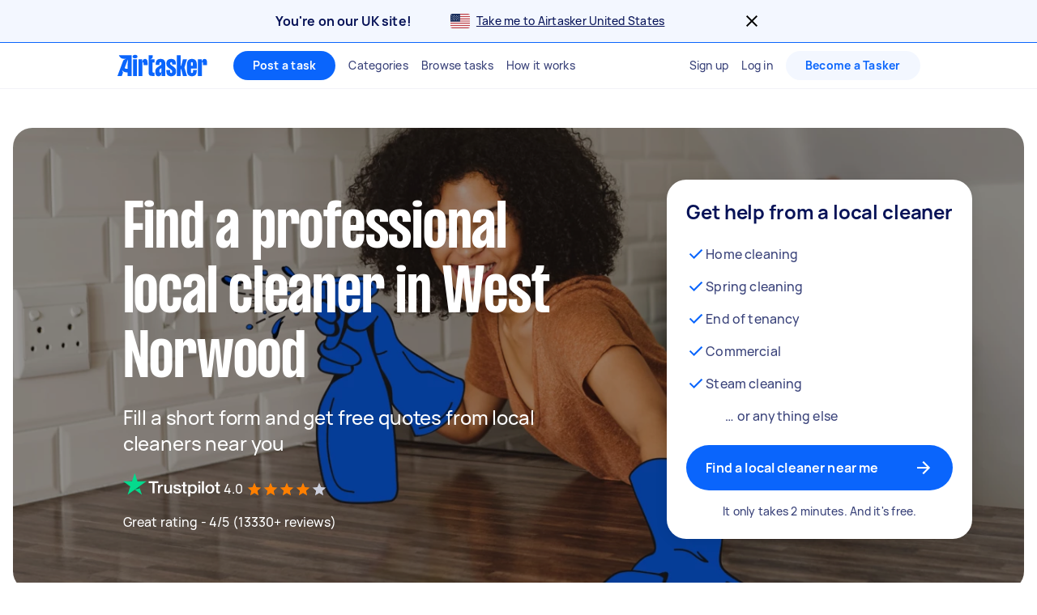

--- FILE ---
content_type: text/html; charset=utf-8
request_url: https://www.airtasker.com/uk/services/cleaning/london-west-norwood/
body_size: 103251
content:

      <!doctype html>
      <html lang="en-gb">
        <head>
          <title data-rh="true">Top 10 Trusted Local Cleaners in West Norwood | Airtasker UK</title>
          <meta data-rh="true" name="description" content="Find help from 35 Local Cleaners in West Norwood. 5,000+ reviews. 4.9 stars on average. Get a free quote now.. Get FREE quotes in minutes from reviewed, rated &amp; trusted Cleaners on Airtasker."/><meta data-rh="true" name="robots" content="max-image-preview:extra-large"/><meta data-rh="true" name="target-keyword" content="cleaners in West Norwood"/><meta data-rh="true" name="msvalidate.01" content="8A0B1CCF080C941CE2564028526876E2"/><meta data-rh="true" name="dcterms.modified" content="2026-01-25T07:48:34.237Z"/><meta data-rh="true" charset="utf-8"/><meta data-rh="true" property="og:title" content="Top 10 Trusted Local Cleaners in West Norwood | Airtasker UK"/><meta data-rh="true" property="og:description" content="Find help from 35 Local Cleaners in West Norwood. 5,000+ reviews. 4.9 stars on average. Get a free quote now.. Get FREE quotes in minutes from reviewed, rated &amp; trusted Cleaners on Airtasker."/><meta data-rh="true" property="og:type" content="website"/><meta data-rh="true" property="og:site_name" content="Airtasker"/><meta data-rh="true" property="og:image" content="https://airtasker-seo-assets-prod.s3.amazonaws.com/en_AU/1690857632322-clener-near-me.png"/><meta data-rh="true" property="og:url" content="https://www.airtasker.com/uk/services/cleaning/london-west-norwood/"/><meta data-rh="true" name="twitter:card" content="summary_large_image"/><meta data-rh="true" name="viewport" content="width=device-width, initial-scale=1"/><meta data-rh="true" name="color-scheme" content="only light"/><meta data-rh="true" name="apple-mobile-web-app-capable" content="yes"/><meta data-rh="true" name="web-arch" content="seo-web"/>
          <link data-rh="true" rel="preconnect" href="https://images.airtasker.com/v7/"/><link data-rh="true" rel="dns-prefetch" href="https://images.airtasker.com/v7/"/><link data-rh="true" rel="canonical" href="https://www.airtasker.com/uk/services/cleaning/london-west-norwood/"/><link data-rh="true" rel="preload" as="font" href="/static/assets/4f8eaf37c9fe1eac.woff2" type="font/woff2" crossOrigin="anonymous"/><link data-rh="true" rel="preload" as="font" href="/static/assets/d2d551d8ad8b369e.woff2" type="font/woff2" crossOrigin="anonymous"/><link data-rh="true" rel="icon" type="image/png" href="[data-uri]"/><link data-rh="true" href="/images/icon_196_2022.png" rel="shortcut icon" sizes="196x196"/><link data-rh="true" href="/images/icon_57_2022.png" rel="apple-touch-icon" sizes="57x57"/><link data-rh="true" href="/images/icon_72_2022.png" rel="apple-touch-icon" sizes="72x72"/><link data-rh="true" href="/images/icon_114_2022.png" rel="apple-touch-icon" sizes="114x114"/><link data-rh="true" href="/images/icon_144_2022.png" rel="apple-touch-icon" sizes="144x144"/><link data-rh="true" href="/images/icon_196_2022.png" rel="apple-touch-icon" sizes="196x196"/><link data-rh="true" rel="alternate" type="application/atom+xml" title="Airtasker UK Feed" href="https://www.airtasker.com/uk/feed/atom.xml"/>
          <script data-rh="true" type="application/ld+json">{"@context":"http://schema.org","@type":"Organization","name":"Airtasker","url":"https://airtasker.com","logo":"https://www.airtasker.com/images/airtasker-schema-logo.svg","sameAs":["https://www.facebook.com/Airtasker/","https://twitter.com/airtasker","https://www.instagram.com/airtasker/","https://www.youtube.com/airtasker","https://www.linkedin.com/company/airtasker/","https://www.pinterest.com/airtasker/","https://en.wikipedia.org/wiki/Airtasker","https://www.wikidata.org/wiki/Q17000714","https://www.crunchbase.com/organization/airtasker"]}</script><script data-rh="true" type="text/javascript">
    !function(){var analytics=window.analytics=window.analytics||[];if(!analytics.initialize)if(analytics.invoked)window.console&&console.error&&console.error("Segment snippet included twice.");else{analytics.invoked=!0;analytics.methods=["trackSubmit","trackClick","trackLink","trackForm","pageview","identify","reset","group","track","ready","alias","debug","page","once","off","on","addSourceMiddleware"];analytics.factory=function(t){return function(){var e=Array.prototype.slice.call(arguments);e.unshift(t);analytics.push(e);return analytics}};for(var t=0;t<analytics.methods.length;t++){var e=analytics.methods[t];analytics[e]=analytics.factory(e)}analytics.load=function(t,e){var n=document.createElement("script");n.type="text/javascript";n.async=!0;n.src="https://cdn.segment.com/analytics.js/v1/"+t+"/analytics.min.js";var a=document.getElementsByTagName("script")[0];a.parentNode.insertBefore(n,a);analytics._loadOptions=e};analytics.SNIPPET_VERSION="4.1.0";
    }}();
  </script>
          
          <style data-rh="true" >@font-face {
  font-family: 'manrope';
  src: url('/static/assets/4f8eaf37c9fe1eac.woff2') format('woff2'), 
       url('/static/assets/9e8b3e75804de4ba.ttf') format('truetype');
  font-weight: 500;
  font-style: normal;
  font-display: swap;
}

@font-face {
  font-family: 'manrope';
  src: url('/static/assets/08c568d8d61e5114.woff2') format('woff2'), 
       url('/static/assets/5224ce684c5320e1.ttf') format('truetype');
  font-weight: 700;
  font-style: normal;
  font-display: swap;
}

@font-face {
  font-family: 'manrope-regular';
  src: url('/static/assets/4f8eaf37c9fe1eac.woff2') format('woff2'), 
       url('/static/assets/9e8b3e75804de4ba.ttf') format('truetype');
  font-weight: 500;
  font-style: normal;
  font-display: swap;
}

@font-face {
  font-family: 'manrope-bold';
  src: url('/static/assets/08c568d8d61e5114.woff2') format('woff2'), 
       url('/static/assets/5224ce684c5320e1.ttf') format('truetype');
  font-weight: 700;
  font-style: normal;
  font-display: swap;
}

@font-face {
  font-family: 'manrope-black';
  src: url('/static/assets/08c568d8d61e5114.woff2') format('woff2'), 
       url('/static/assets/5224ce684c5320e1.ttf') format('truetype');
  font-weight: 700;
  font-style: normal;
  font-display: swap;
}

@font-face {
  font-family: 'pp-formula-airtasker';
  src: url('/static/assets/d2d551d8ad8b369e.woff2') format('woff2'), 
       url('/static/assets/b84555b42edf2241.woff') format('woff'),
       url('/static/assets/f91d30e4bcb995de.ttf') format('truetype');
  font-weight: 700;
  font-style: normal;
  font-display: swap;
}

@font-face {
  font-family: 'pp-formula-airtasker';
  src: url('/static/assets/824d72a9ebf5e17c.woff2') format('woff2'), 
       url('/static/assets/de0326496861b5f4.woff') format('woff'),
       url('/static/assets/3f0405fbb92e2fc7.ttf') format('truetype');
  font-weight: 900;
  font-style: normal;
  font-display: swap;
}

@font-face {
  font-family: 'pp-formula-airtasker-bold';
  src: url('/static/assets/d2d551d8ad8b369e.woff2') format('woff2'), 
       url('/static/assets/b84555b42edf2241.woff') format('woff'),
       url('/static/assets/f91d30e4bcb995de.ttf') format('truetype');
  font-weight: 700;
  font-style: normal;
  font-display: swap;
}

@font-face {
  font-family: 'pp-formula-airtasker-extra-bold';
  src: url('/static/assets/824d72a9ebf5e17c.woff2') format('woff2'), 
       url('/static/assets/de0326496861b5f4.woff') format('woff'),
       url('/static/assets/3f0405fbb92e2fc7.ttf') format('truetype');
  font-weight: 900;
  font-style: normal;
  font-display: swap;
}

@font-face {
  font-family: 'pp-formula-airtasker-black';
  src: url('/static/assets/30c840a53bea5dc9.woff2') format('woff2'), 
       url('/static/assets/9a47e563ce15a3da.woff') format('woff'),
       url('/static/assets/65b6a6418c7caf52.ttf') format('truetype');
  font-weight: normal;
  font-style: normal;
  font-display: swap;
}

@font-face {
  font-family: 'parisienne';
  src: url('/static/assets/82a775783a33ce6f.ttf') format('truetype');
  font-weight: 400;
  font-style: normal;
  font-display: swap;
}
@font-face {
  font-family: 'kalam';
  src: url('/static/assets/26d8dba039c5c77b.ttf') format('truetype');
  font-weight: 300;
  font-style: normal;
  font-display: swap;
}
@font-face {
  font-family: 'handlee';
  src: url('/static/assets/54590e94ca812eef.ttf') format('truetype');
  font-weight: 400;
  font-style: normal;
  font-display: swap;
}

</style>
          <style data-styled="true" data-styled-version="5.3.11">.jhrya-d{all:unset;box-sizing:border-box;-webkit-text-fill-color:currentColor;overflow-wrap:break-word;word-wrap:break-word;word-break:break-word;cursor:pointer;display:-webkit-box;display:-webkit-flex;display:-ms-flexbox;display:flex;-webkit-flex-direction:column;-ms-flex-direction:column;flex-direction:column;}/*!sc*/
.jhrya-d:hover{-webkit-text-decoration:none;text-decoration:none;}/*!sc*/
data-styled.g3[id="Link__UnstyledLink-sc-1xsb1mu-1"]{content:"jhrya-d,"}/*!sc*/
.kVURKP{all:unset;box-sizing:border-box;-webkit-text-fill-color:currentColor;overflow-wrap:break-word;word-wrap:break-word;word-break:break-word;cursor:pointer;}/*!sc*/
.kVURKP:hover{-webkit-text-decoration:none;text-decoration:none;}/*!sc*/
data-styled.g4[id="Link__UnstyledInlineLink-sc-1xsb1mu-2"]{content:"kVURKP,"}/*!sc*/
.iBUGYI{display:-webkit-box;display:-webkit-flex;display:-ms-flexbox;display:flex;-webkit-align-items:center;-webkit-box-align:center;-ms-flex-align:center;align-items:center;-webkit-box-pack:justify;-webkit-justify-content:space-between;-ms-flex-pack:justify;justify-content:space-between;}/*!sc*/
.iBUGYI svg{max-width:24px;max-height:24px;fill:currentColor;padding-left:24px;}/*!sc*/
.iBUGYI svg{padding-left:0;}/*!sc*/
data-styled.g19[id="ButtonIconWrapper-sc-11rjj5i-0"]{content:"iBUGYI,"}/*!sc*/
.vjBvi{display:inline-block;text-align:center;white-space:nowrap;cursor:pointer;box-sizing:border-box;margin:0;border:none;border-radius:160px;color:#FFFFFF;padding-top:12px;padding-bottom:12px;padding-left:24px;padding-right:24px;font-family:manrope-bold,'Helvetica Neue',Helvetica,Arial,'Lucida Grande',sans-serif;font-size:16px;font-weight:initial;line-height:24px;-webkit-letter-spacing:0.15px;-moz-letter-spacing:0.15px;-ms-letter-spacing:0.15px;letter-spacing:0.15px;background-color:#0A65FC;-webkit-transition:background-color 120ms ease-in-out,color 120ms ease-in-out;transition:background-color 120ms ease-in-out,color 120ms ease-in-out;}/*!sc*/
.vjBvi:hover{color:#FFFFFF;}/*!sc*/
.vjBvi:focus{outline:2px solid #061257;outline-offset:2px;}/*!sc*/
.vjBvi:hover{background-color:#3B84FD;}/*!sc*/
.vjBvi:active{-webkit-transition:-webkit-transform 120ms ease-in-out;-webkit-transition:transform 120ms ease-in-out;transition:transform 120ms ease-in-out;-webkit-transform:scale(0.95);-ms-transform:scale(0.95);transform:scale(0.95);}/*!sc*/
.vjBvi span.LoadingAnimation__LoadingCircleLeft-sc-1ldpp3v-2{background-color:#F3F7FF;}/*!sc*/
.vjBvi span.LoadingAnimation__LoadingCircleMid-sc-1ldpp3v-3{background-color:rgba(243,247,255,0.6);}/*!sc*/
.vjBvi span.LoadingAnimation__LoadingCircleRight-sc-1ldpp3v-4{background-color:rgba(243,247,255,0.2);}/*!sc*/
.gtQYTR{display:inline-block;text-align:center;white-space:nowrap;cursor:pointer;box-sizing:border-box;margin:0;border:none;border-radius:160px;color:#FFFFFF;padding-top:16px;padding-bottom:16px;padding-left:24px;padding-right:24px;font-family:manrope-bold,'Helvetica Neue',Helvetica,Arial,'Lucida Grande',sans-serif;font-size:16px;font-weight:initial;line-height:24px;-webkit-letter-spacing:0.15px;-moz-letter-spacing:0.15px;-ms-letter-spacing:0.15px;letter-spacing:0.15px;width:100%;background-color:#0A65FC;-webkit-transition:background-color 120ms ease-in-out,color 120ms ease-in-out;transition:background-color 120ms ease-in-out,color 120ms ease-in-out;}/*!sc*/
.gtQYTR:hover{color:#FFFFFF;}/*!sc*/
.gtQYTR:focus{outline:2px solid #061257;outline-offset:2px;}/*!sc*/
.gtQYTR:hover{background-color:#3B84FD;}/*!sc*/
.gtQYTR:active{-webkit-transition:-webkit-transform 120ms ease-in-out;-webkit-transition:transform 120ms ease-in-out;transition:transform 120ms ease-in-out;-webkit-transform:scale(0.95);-ms-transform:scale(0.95);transform:scale(0.95);}/*!sc*/
.gtQYTR span.LoadingAnimation__LoadingCircleLeft-sc-1ldpp3v-2{background-color:#F3F7FF;}/*!sc*/
.gtQYTR span.LoadingAnimation__LoadingCircleMid-sc-1ldpp3v-3{background-color:rgba(243,247,255,0.6);}/*!sc*/
.gtQYTR span.LoadingAnimation__LoadingCircleRight-sc-1ldpp3v-4{background-color:rgba(243,247,255,0.2);}/*!sc*/
.ccouoy{margin:0;padding:0;background-color:#00000000;border:none;color:#0A65FC;font-family:manrope-regular,'Helvetica Neue',Helvetica,Arial,'Lucida Grande',sans-serif;font-size:16px;font-weight:initial;line-height:24px;-webkit-letter-spacing:0.15px;-moz-letter-spacing:0.15px;-ms-letter-spacing:0.15px;letter-spacing:0.15px;-webkit-text-decoration:none;text-decoration:none;}/*!sc*/
.ccouoy:hover{cursor:pointer;}/*!sc*/
data-styled.g20[id="Button__StyledButton-sc-117jcbc-0"]{content:"vjBvi,gtQYTR,ccouoy,"}/*!sc*/
.hYxXgr{display:inline-block;text-align:center;white-space:nowrap;cursor:pointer;box-sizing:border-box;margin:0;border:none;border-radius:160px;color:#FFFFFF;padding-top:12px;padding-bottom:12px;padding-left:24px;padding-right:24px;font-family:manrope-bold,'Helvetica Neue',Helvetica,Arial,'Lucida Grande',sans-serif;font-size:16px;font-weight:initial;line-height:24px;-webkit-letter-spacing:0.15px;-moz-letter-spacing:0.15px;-ms-letter-spacing:0.15px;letter-spacing:0.15px;background-color:#0A65FC;-webkit-transition:background-color 120ms ease-in-out,color 120ms ease-in-out;transition:background-color 120ms ease-in-out,color 120ms ease-in-out;}/*!sc*/
.hYxXgr:hover{color:#FFFFFF;}/*!sc*/
.hYxXgr:focus{outline:2px solid #061257;outline-offset:2px;}/*!sc*/
.hYxXgr:hover{background-color:#3B84FD;}/*!sc*/
.hYxXgr:active{-webkit-transition:-webkit-transform 120ms ease-in-out;-webkit-transition:transform 120ms ease-in-out;transition:transform 120ms ease-in-out;-webkit-transform:scale(0.95);-ms-transform:scale(0.95);transform:scale(0.95);}/*!sc*/
.hYxXgr span.LoadingAnimation__LoadingCircleLeft-sc-1ldpp3v-2{background-color:#F3F7FF;}/*!sc*/
.hYxXgr span.LoadingAnimation__LoadingCircleMid-sc-1ldpp3v-3{background-color:rgba(243,247,255,0.6);}/*!sc*/
.hYxXgr span.LoadingAnimation__LoadingCircleRight-sc-1ldpp3v-4{background-color:rgba(243,247,255,0.2);}/*!sc*/
.hYxXgr:focus{outline:none;}/*!sc*/
.hYxXgr:focus-visible{outline:2px solid #061257;outline-offset:2px;}/*!sc*/
.hXGNAF{display:inline-block;text-align:center;white-space:nowrap;cursor:pointer;box-sizing:border-box;margin:0;border:none;border-radius:160px;color:#FFFFFF;padding-top:8px;padding-bottom:8px;padding-left:24px;padding-right:24px;font-family:manrope-bold,'Helvetica Neue',Helvetica,Arial,'Lucida Grande',sans-serif;font-size:14px;font-weight:initial;line-height:20px;-webkit-letter-spacing:0.25px;-moz-letter-spacing:0.25px;-ms-letter-spacing:0.25px;letter-spacing:0.25px;position:relative;background-color:#0A65FC;-webkit-transition:background-color 120ms ease-in-out,color 120ms ease-in-out;transition:background-color 120ms ease-in-out,color 120ms ease-in-out;}/*!sc*/
.hXGNAF::after{content:'';display:block;position:absolute;top:-6px;bottom:-6px;left:-2px;right:-2px;}/*!sc*/
@media  (min-width:575px){.hXGNAF::after{display:none;}}/*!sc*/
.hXGNAF:hover{color:#FFFFFF;}/*!sc*/
.hXGNAF:focus{outline:2px solid #061257;outline-offset:2px;}/*!sc*/
.hXGNAF:hover{background-color:#3B84FD;}/*!sc*/
.hXGNAF:active{-webkit-transition:-webkit-transform 120ms ease-in-out;-webkit-transition:transform 120ms ease-in-out;transition:transform 120ms ease-in-out;-webkit-transform:scale(0.95);-ms-transform:scale(0.95);transform:scale(0.95);}/*!sc*/
.hXGNAF span.LoadingAnimation__LoadingCircleLeft-sc-1ldpp3v-2{background-color:#F3F7FF;}/*!sc*/
.hXGNAF span.LoadingAnimation__LoadingCircleMid-sc-1ldpp3v-3{background-color:rgba(243,247,255,0.6);}/*!sc*/
.hXGNAF span.LoadingAnimation__LoadingCircleRight-sc-1ldpp3v-4{background-color:rgba(243,247,255,0.2);}/*!sc*/
.hXGNAF:focus{outline:none;}/*!sc*/
.hXGNAF:focus-visible{outline:2px solid #061257;outline-offset:2px;}/*!sc*/
.fIjpaC{display:inline-block;text-align:center;white-space:nowrap;cursor:pointer;box-sizing:border-box;margin:0;border:none;border-radius:160px;color:#FFFFFF;padding-top:8px;padding-bottom:8px;padding-left:24px;padding-right:24px;font-family:manrope-bold,'Helvetica Neue',Helvetica,Arial,'Lucida Grande',sans-serif;font-size:14px;font-weight:initial;line-height:20px;-webkit-letter-spacing:0.25px;-moz-letter-spacing:0.25px;-ms-letter-spacing:0.25px;letter-spacing:0.25px;position:relative;background-color:#F3F7FF;color:#0A65FC;-webkit-transition:background-color 120ms ease-in-out,color 120ms ease-in-out;transition:background-color 120ms ease-in-out,color 120ms ease-in-out;}/*!sc*/
.fIjpaC::after{content:'';display:block;position:absolute;top:-6px;bottom:-6px;left:-2px;right:-2px;}/*!sc*/
@media  (min-width:575px){.fIjpaC::after{display:none;}}/*!sc*/
.fIjpaC:hover{color:#FFFFFF;}/*!sc*/
.fIjpaC:focus{outline:2px solid #061257;outline-offset:2px;}/*!sc*/
.fIjpaC:hover{background-color:#E7F0FF;color:#0A65FC;}/*!sc*/
.fIjpaC:active{-webkit-transition:-webkit-transform 120ms ease-in-out;-webkit-transition:transform 120ms ease-in-out;transition:transform 120ms ease-in-out;-webkit-transform:scale(0.95);-ms-transform:scale(0.95);transform:scale(0.95);}/*!sc*/
.fIjpaC span.LoadingAnimation__LoadingCircleLeft-sc-1ldpp3v-2{background-color:#0A65FC;}/*!sc*/
.fIjpaC span.LoadingAnimation__LoadingCircleMid-sc-1ldpp3v-3{background-color:rgba(10,101,252,0.6);}/*!sc*/
.fIjpaC span.LoadingAnimation__LoadingCircleRight-sc-1ldpp3v-4{background-color:rgba(10,101,252,0.2);}/*!sc*/
.fIjpaC:focus{outline:none;}/*!sc*/
.fIjpaC:focus-visible{outline:2px solid #061257;outline-offset:2px;}/*!sc*/
.jpmxRL{display:inline-block;text-align:center;white-space:nowrap;cursor:pointer;box-sizing:border-box;margin:0;border:none;border-radius:160px;color:#FFFFFF;padding-top:12px;padding-bottom:12px;padding-left:24px;padding-right:24px;font-family:manrope-bold,'Helvetica Neue',Helvetica,Arial,'Lucida Grande',sans-serif;font-size:16px;font-weight:initial;line-height:24px;-webkit-letter-spacing:0.15px;-moz-letter-spacing:0.15px;-ms-letter-spacing:0.15px;letter-spacing:0.15px;width:100%;background-color:#F3F7FF;color:#0A65FC;-webkit-transition:background-color 120ms ease-in-out,color 120ms ease-in-out;transition:background-color 120ms ease-in-out,color 120ms ease-in-out;}/*!sc*/
.jpmxRL:hover{color:#FFFFFF;}/*!sc*/
.jpmxRL:focus{outline:2px solid #061257;outline-offset:2px;}/*!sc*/
.jpmxRL:hover{background-color:#E7F0FF;color:#0A65FC;}/*!sc*/
.jpmxRL:active{-webkit-transition:-webkit-transform 120ms ease-in-out;-webkit-transition:transform 120ms ease-in-out;transition:transform 120ms ease-in-out;-webkit-transform:scale(0.95);-ms-transform:scale(0.95);transform:scale(0.95);}/*!sc*/
.jpmxRL span.LoadingAnimation__LoadingCircleLeft-sc-1ldpp3v-2{background-color:#0A65FC;}/*!sc*/
.jpmxRL span.LoadingAnimation__LoadingCircleMid-sc-1ldpp3v-3{background-color:rgba(10,101,252,0.6);}/*!sc*/
.jpmxRL span.LoadingAnimation__LoadingCircleRight-sc-1ldpp3v-4{background-color:rgba(10,101,252,0.2);}/*!sc*/
.jpmxRL:focus{outline:none;}/*!sc*/
.jpmxRL:focus-visible{outline:2px solid #061257;outline-offset:2px;}/*!sc*/
data-styled.g21[id="LinkButton__StyledLinkButton-sc-5ftxev-0"]{content:"hYxXgr,hXGNAF,fIjpaC,jpmxRL,"}/*!sc*/
.coOgqw{width:100%;height:100%;background-color:#E8E8E8;}/*!sc*/
data-styled.g22[id="ResponsiveCDNImage__Image-sc-1kimq4o-0"]{content:"coOgqw,"}/*!sc*/
.lpcdnu{color:#061257;font-family:manrope-bold,'Helvetica Neue',Helvetica,Arial,'Lucida Grande',sans-serif;font-size:20px;font-weight:initial;line-height:28px;-webkit-letter-spacing:0.15px;-moz-letter-spacing:0.15px;-ms-letter-spacing:0.15px;letter-spacing:0.15px;overflow-wrap:break-word;word-wrap:break-word;word-break:break-word;-webkit-text-decoration:initial;text-decoration:initial;text-align:initial;vertical-align:initial;font-style:initial;white-space:initial;margin:0px 12px 0px 0px;padding:0px;}/*!sc*/
.eYxxky{color:#6A719A;font-family:manrope-regular,'Helvetica Neue',Helvetica,Arial,'Lucida Grande',sans-serif;font-size:14px;font-weight:initial;line-height:20px;-webkit-letter-spacing:0.25px;-moz-letter-spacing:0.25px;-ms-letter-spacing:0.25px;letter-spacing:0.25px;overflow-wrap:break-word;word-wrap:break-word;word-break:break-word;-webkit-text-decoration:initial;text-decoration:initial;text-align:initial;vertical-align:initial;font-style:initial;white-space:initial;margin:0px 0px 24px 0px;padding:0px;}/*!sc*/
.hRgEGI{color:#6A719A;font-family:manrope-bold,'Helvetica Neue',Helvetica,Arial,'Lucida Grande',sans-serif;font-size:11px;font-weight:initial;line-height:16px;-webkit-letter-spacing:1px;-moz-letter-spacing:1px;-ms-letter-spacing:1px;letter-spacing:1px;text-transform:uppercase;overflow-wrap:break-word;word-wrap:break-word;word-break:break-word;-webkit-text-decoration:initial;text-decoration:initial;text-align:initial;vertical-align:initial;font-style:initial;white-space:initial;margin:0px;padding:0px;}/*!sc*/
.jFBpfO{color:#9BA0BC;font-family:manrope-regular,'Helvetica Neue',Helvetica,Arial,'Lucida Grande',sans-serif;font-size:14px;font-weight:initial;line-height:20px;-webkit-letter-spacing:0.25px;-moz-letter-spacing:0.25px;-ms-letter-spacing:0.25px;letter-spacing:0.25px;overflow-wrap:break-word;word-wrap:break-word;word-break:break-word;-webkit-text-decoration:initial;text-decoration:initial;text-align:initial;vertical-align:initial;font-style:initial;white-space:initial;margin:0px;padding:0px;}/*!sc*/
.hzAiiC{color:#0A65FC;font-family:manrope-bold,'Helvetica Neue',Helvetica,Arial,'Lucida Grande',sans-serif;font-size:11px;font-weight:initial;line-height:16px;-webkit-letter-spacing:1px;-moz-letter-spacing:1px;-ms-letter-spacing:1px;letter-spacing:1px;text-transform:uppercase;overflow-wrap:break-word;word-wrap:break-word;word-break:break-word;-webkit-text-decoration:initial;text-decoration:initial;text-align:initial;vertical-align:initial;font-style:initial;white-space:initial;margin:0px;padding:0px;}/*!sc*/
.jQhYSa{color:#061257;font-family:manrope-regular,'Helvetica Neue',Helvetica,Arial,'Lucida Grande',sans-serif;font-size:14px;font-weight:initial;line-height:20px;-webkit-letter-spacing:0.25px;-moz-letter-spacing:0.25px;-ms-letter-spacing:0.25px;letter-spacing:0.25px;overflow-wrap:break-word;word-wrap:break-word;word-break:break-word;-webkit-text-decoration:initial;text-decoration:initial;text-align:initial;vertical-align:initial;font-style:initial;white-space:initial;margin:0px;padding:0px;}/*!sc*/
.iyMPUE{color:#FFFFFF;font-family:manrope-regular,'Helvetica Neue',Helvetica,Arial,'Lucida Grande',sans-serif;font-size:36px;font-weight:initial;line-height:40px;-webkit-letter-spacing:-0.25px;-moz-letter-spacing:-0.25px;-ms-letter-spacing:-0.25px;letter-spacing:-0.25px;overflow-wrap:break-word;word-wrap:break-word;word-break:break-word;-webkit-text-decoration:initial;text-decoration:initial;text-align:inherit;vertical-align:initial;font-style:initial;white-space:initial;margin:0px;padding:0px;}/*!sc*/
@media  (min-width:992px){.iyMPUE{font-size:48px;line-height:52px;-webkit-letter-spacing:-0.25px;-moz-letter-spacing:-0.25px;-ms-letter-spacing:-0.25px;letter-spacing:-0.25px;}}/*!sc*/
.gRTPSI{color:#FFFFFF;font-family:manrope-regular,'Helvetica Neue',Helvetica,Arial,'Lucida Grande',sans-serif;font-size:24px;font-weight:initial;line-height:32px;-webkit-letter-spacing:-0.15px;-moz-letter-spacing:-0.15px;-ms-letter-spacing:-0.15px;letter-spacing:-0.15px;overflow-wrap:break-word;word-wrap:break-word;word-break:break-word;-webkit-text-decoration:initial;text-decoration:initial;text-align:inherit;vertical-align:initial;font-style:initial;white-space:initial;margin:0px;padding:0px;}/*!sc*/
.cUJYwA{color:#FFFFFF;font-family:manrope-regular,'Helvetica Neue',Helvetica,Arial,'Lucida Grande',sans-serif;font-size:16px;font-weight:initial;line-height:24px;-webkit-letter-spacing:0.15px;-moz-letter-spacing:0.15px;-ms-letter-spacing:0.15px;letter-spacing:0.15px;overflow-wrap:break-word;word-wrap:break-word;word-break:break-word;-webkit-text-decoration:initial;text-decoration:initial;text-align:initial;vertical-align:initial;font-style:initial;white-space:initial;margin:0px;padding:0px;}/*!sc*/
.iNaQwK{color:#061257;font-family:manrope-regular,'Helvetica Neue',Helvetica,Arial,'Lucida Grande',sans-serif;font-size:32px;font-weight:initial;line-height:40px;-webkit-letter-spacing:-0.15px;-moz-letter-spacing:-0.15px;-ms-letter-spacing:-0.15px;letter-spacing:-0.15px;overflow-wrap:break-word;word-wrap:break-word;word-break:break-word;-webkit-text-decoration:initial;text-decoration:initial;text-align:initial;vertical-align:initial;font-style:initial;white-space:initial;margin:0px;padding:0px;}/*!sc*/
.bOtGaY{color:#384179;font-family:manrope-regular,'Helvetica Neue',Helvetica,Arial,'Lucida Grande',sans-serif;font-size:16px;font-weight:initial;line-height:24px;-webkit-letter-spacing:0.15px;-moz-letter-spacing:0.15px;-ms-letter-spacing:0.15px;letter-spacing:0.15px;overflow-wrap:break-word;word-wrap:break-word;word-break:break-word;-webkit-text-decoration:initial;text-decoration:initial;text-align:initial;vertical-align:initial;font-style:initial;white-space:initial;margin:0px;padding:0px;}/*!sc*/
.dGuVMf{color:#384179;font-family:manrope-regular,'Helvetica Neue',Helvetica,Arial,'Lucida Grande',sans-serif;font-size:14px;font-weight:initial;line-height:20px;-webkit-letter-spacing:0.25px;-moz-letter-spacing:0.25px;-ms-letter-spacing:0.25px;letter-spacing:0.25px;overflow-wrap:break-word;word-wrap:break-word;word-break:break-word;-webkit-text-decoration:initial;text-decoration:initial;text-align:center;vertical-align:initial;font-style:initial;white-space:initial;margin:16px 0px 0px 0px;padding:0px;}/*!sc*/
.cdYwrv{color:#061257;font-family:manrope-regular,'Helvetica Neue',Helvetica,Arial,'Lucida Grande',sans-serif;font-size:16px;font-weight:initial;line-height:24px;-webkit-letter-spacing:0.15px;-moz-letter-spacing:0.15px;-ms-letter-spacing:0.15px;letter-spacing:0.15px;overflow-wrap:break-word;word-wrap:break-word;word-break:break-word;-webkit-text-decoration:initial;text-decoration:initial;text-align:initial;vertical-align:initial;font-style:initial;white-space:initial;margin:0px 0px 4px 0px;padding:0px;}/*!sc*/
.iHAoQA{color:#6A719A;font-family:manrope-regular,'Helvetica Neue',Helvetica,Arial,'Lucida Grande',sans-serif;font-size:14px;font-weight:initial;line-height:20px;-webkit-letter-spacing:0.25px;-moz-letter-spacing:0.25px;-ms-letter-spacing:0.25px;letter-spacing:0.25px;overflow-wrap:break-word;word-wrap:break-word;word-break:break-word;-webkit-text-decoration:initial;text-decoration:initial;text-align:initial;vertical-align:initial;font-style:initial;white-space:initial;margin:0px 0px 4px 0px;padding:0px;}/*!sc*/
.bykwTU{color:#061257;font-family:manrope-bold,'Helvetica Neue',Helvetica,Arial,'Lucida Grande',sans-serif;font-size:14px;font-weight:initial;line-height:20px;-webkit-letter-spacing:0.25px;-moz-letter-spacing:0.25px;-ms-letter-spacing:0.25px;letter-spacing:0.25px;overflow-wrap:break-word;word-wrap:break-word;word-break:break-word;-webkit-text-decoration:initial;text-decoration:initial;text-align:initial;vertical-align:initial;font-style:initial;white-space:initial;margin:0px 0px 0px 5px;padding:0px;}/*!sc*/
.imBEjV{color:#6A719A;font-family:manrope-regular,'Helvetica Neue',Helvetica,Arial,'Lucida Grande',sans-serif;font-size:14px;font-weight:initial;line-height:20px;-webkit-letter-spacing:0.25px;-moz-letter-spacing:0.25px;-ms-letter-spacing:0.25px;letter-spacing:0.25px;overflow-wrap:break-word;word-wrap:break-word;word-break:break-word;-webkit-text-decoration:initial;text-decoration:initial;text-align:initial;vertical-align:initial;font-style:initial;white-space:initial;margin:0px 0px 0px 5px;padding:0px;}/*!sc*/
.bwYirb{color:#061257;font-family:manrope-regular,'Helvetica Neue',Helvetica,Arial,'Lucida Grande',sans-serif;font-size:16px;font-weight:initial;line-height:24px;-webkit-letter-spacing:0.15px;-moz-letter-spacing:0.15px;-ms-letter-spacing:0.15px;letter-spacing:0.15px;overflow-wrap:break-word;word-wrap:break-word;word-break:break-word;-webkit-text-decoration:initial;text-decoration:initial;text-align:initial;vertical-align:initial;font-style:initial;white-space:initial;margin:0px;padding:0px;}/*!sc*/
.jCvFzG{color:#384179;font-family:manrope-regular,'Helvetica Neue',Helvetica,Arial,'Lucida Grande',sans-serif;font-size:16px;font-weight:initial;line-height:24px;-webkit-letter-spacing:0.15px;-moz-letter-spacing:0.15px;-ms-letter-spacing:0.15px;letter-spacing:0.15px;overflow-wrap:break-word;word-wrap:break-word;word-break:break-word;-webkit-text-decoration:initial;text-decoration:initial;text-align:initial;vertical-align:initial;font-style:initial;white-space:initial;margin:0px 0px 24px;padding:0px;}/*!sc*/
.gouNnd{color:#FFFFFF;font-family:manrope-regular,'Helvetica Neue',Helvetica,Arial,'Lucida Grande',sans-serif;font-size:14px;font-weight:initial;line-height:20px;-webkit-letter-spacing:0.25px;-moz-letter-spacing:0.25px;-ms-letter-spacing:0.25px;letter-spacing:0.25px;overflow-wrap:break-word;word-wrap:break-word;word-break:break-word;-webkit-text-decoration:initial;text-decoration:initial;text-align:initial;vertical-align:initial;font-style:initial;white-space:initial;margin:0px;padding:0px;}/*!sc*/
.kCbERA{color:#061257;font-family:manrope-bold,'Helvetica Neue',Helvetica,Arial,'Lucida Grande',sans-serif;font-size:20px;font-weight:initial;line-height:28px;-webkit-letter-spacing:0.15px;-moz-letter-spacing:0.15px;-ms-letter-spacing:0.15px;letter-spacing:0.15px;overflow-wrap:break-word;word-wrap:break-word;word-break:break-word;-webkit-text-decoration:initial;text-decoration:initial;text-align:center;vertical-align:initial;font-style:initial;white-space:initial;margin:0px;padding:0px;}/*!sc*/
.hbaeIr{color:#0A65FC;font-family:manrope-regular,'Helvetica Neue',Helvetica,Arial,'Lucida Grande',sans-serif;font-size:20px;font-weight:initial;line-height:28px;-webkit-letter-spacing:0.15px;-moz-letter-spacing:0.15px;-ms-letter-spacing:0.15px;letter-spacing:0.15px;overflow-wrap:break-word;word-wrap:break-word;word-break:break-word;-webkit-text-decoration:initial;text-decoration:initial;text-align:center;vertical-align:initial;font-style:initial;white-space:initial;margin:0px;padding:0px;}/*!sc*/
.fHftmf{color:#6A719A;font-family:manrope-regular,'Helvetica Neue',Helvetica,Arial,'Lucida Grande',sans-serif;font-size:16px;font-weight:initial;line-height:24px;-webkit-letter-spacing:0.15px;-moz-letter-spacing:0.15px;-ms-letter-spacing:0.15px;letter-spacing:0.15px;overflow-wrap:break-word;word-wrap:break-word;word-break:break-word;-webkit-text-decoration:initial;text-decoration:initial;text-align:right;vertical-align:initial;font-style:initial;white-space:initial;margin:0px;padding:0px;}/*!sc*/
.llBuwZ{color:#061257;font-family:manrope-regular,'Helvetica Neue',Helvetica,Arial,'Lucida Grande',sans-serif;font-size:16px;font-weight:initial;line-height:24px;-webkit-letter-spacing:0.15px;-moz-letter-spacing:0.15px;-ms-letter-spacing:0.15px;letter-spacing:0.15px;overflow-wrap:break-word;word-wrap:break-word;word-break:break-word;-webkit-text-decoration:initial;text-decoration:initial;text-align:right;vertical-align:initial;font-style:initial;white-space:initial;margin:0px;padding:0px;}/*!sc*/
.fPQSQM{color:#6A719A;font-family:manrope-regular,'Helvetica Neue',Helvetica,Arial,'Lucida Grande',sans-serif;font-size:16px;font-weight:initial;line-height:24px;-webkit-letter-spacing:0.15px;-moz-letter-spacing:0.15px;-ms-letter-spacing:0.15px;letter-spacing:0.15px;overflow-wrap:break-word;word-wrap:break-word;word-break:break-word;-webkit-text-decoration:initial;text-decoration:initial;text-align:center;vertical-align:initial;font-style:initial;white-space:initial;margin:0px;padding:0px;}/*!sc*/
.jZuYqa{color:#061257;font-family:manrope-regular,'Helvetica Neue',Helvetica,Arial,'Lucida Grande',sans-serif;font-size:16px;font-weight:initial;line-height:24px;-webkit-letter-spacing:0.15px;-moz-letter-spacing:0.15px;-ms-letter-spacing:0.15px;letter-spacing:0.15px;overflow-wrap:break-word;word-wrap:break-word;word-break:break-word;-webkit-text-decoration:initial;text-decoration:initial;text-align:center;vertical-align:initial;font-style:initial;white-space:initial;margin:0px;padding:0px;}/*!sc*/
.dFoPDk{color:#6A719A;font-family:manrope-regular,'Helvetica Neue',Helvetica,Arial,'Lucida Grande',sans-serif;font-size:16px;font-weight:initial;line-height:24px;-webkit-letter-spacing:0.15px;-moz-letter-spacing:0.15px;-ms-letter-spacing:0.15px;letter-spacing:0.15px;overflow-wrap:break-word;word-wrap:break-word;word-break:break-word;-webkit-text-decoration:initial;text-decoration:initial;text-align:left;vertical-align:initial;font-style:initial;white-space:initial;margin:0px;padding:0px;}/*!sc*/
.gvNTqG{color:#061257;font-family:manrope-regular,'Helvetica Neue',Helvetica,Arial,'Lucida Grande',sans-serif;font-size:16px;font-weight:initial;line-height:24px;-webkit-letter-spacing:0.15px;-moz-letter-spacing:0.15px;-ms-letter-spacing:0.15px;letter-spacing:0.15px;overflow-wrap:break-word;word-wrap:break-word;word-break:break-word;-webkit-text-decoration:initial;text-decoration:initial;text-align:left;vertical-align:initial;font-style:initial;white-space:initial;margin:0px;padding:0px;}/*!sc*/
.ivDRIo{color:#061257;font-family:manrope-bold,'Helvetica Neue',Helvetica,Arial,'Lucida Grande',sans-serif;font-size:20px;font-weight:initial;line-height:28px;-webkit-letter-spacing:0.15px;-moz-letter-spacing:0.15px;-ms-letter-spacing:0.15px;letter-spacing:0.15px;overflow-wrap:break-word;word-wrap:break-word;word-break:break-word;-webkit-text-decoration:initial;text-decoration:initial;text-align:center;vertical-align:initial;font-style:initial;white-space:initial;margin:0px 0px 8px 0px;padding:0px;}/*!sc*/
.dsVJV{color:#6A719A;font-family:manrope-regular,'Helvetica Neue',Helvetica,Arial,'Lucida Grande',sans-serif;font-size:16px;font-weight:initial;line-height:24px;-webkit-letter-spacing:0.15px;-moz-letter-spacing:0.15px;-ms-letter-spacing:0.15px;letter-spacing:0.15px;overflow-wrap:break-word;word-wrap:break-word;word-break:break-word;-webkit-text-decoration:initial;text-decoration:initial;text-align:initial;vertical-align:initial;font-style:initial;white-space:initial;margin:0px;padding:0px;}/*!sc*/
.jcyOfa{color:#FFFFFF;font-family:manrope-bold,'Helvetica Neue',Helvetica,Arial,'Lucida Grande',sans-serif;font-size:20px;font-weight:initial;line-height:28px;-webkit-letter-spacing:0.15px;-moz-letter-spacing:0.15px;-ms-letter-spacing:0.15px;letter-spacing:0.15px;overflow-wrap:break-word;word-wrap:break-word;word-break:break-word;-webkit-text-decoration:initial;text-decoration:initial;text-align:initial;vertical-align:initial;font-style:initial;white-space:initial;margin:0px;padding:0px;}/*!sc*/
.iAXMen{color:#6A719A;font-family:manrope-regular,'Helvetica Neue',Helvetica,Arial,'Lucida Grande',sans-serif;font-size:12px;font-weight:initial;line-height:16px;-webkit-letter-spacing:0.25px;-moz-letter-spacing:0.25px;-ms-letter-spacing:0.25px;letter-spacing:0.25px;overflow-wrap:break-word;word-wrap:break-word;word-break:break-word;-webkit-text-decoration:initial;text-decoration:initial;text-align:initial;vertical-align:initial;font-style:initial;white-space:initial;margin:0px;padding:0px;}/*!sc*/
.bzUklM{color:#061257;font-family:manrope-bold,'Helvetica Neue',Helvetica,Arial,'Lucida Grande',sans-serif;font-size:20px;font-weight:initial;line-height:28px;-webkit-letter-spacing:0.15px;-moz-letter-spacing:0.15px;-ms-letter-spacing:0.15px;letter-spacing:0.15px;overflow-wrap:break-word;word-wrap:break-word;word-break:break-word;-webkit-text-decoration:initial;text-decoration:initial;text-align:left;vertical-align:initial;font-style:initial;white-space:initial;margin:16px 0px 12px;padding:0px;}/*!sc*/
.iWkrHt{color:#384179;font-family:manrope-regular,'Helvetica Neue',Helvetica,Arial,'Lucida Grande',sans-serif;font-size:16px;font-weight:initial;line-height:24px;-webkit-letter-spacing:0.15px;-moz-letter-spacing:0.15px;-ms-letter-spacing:0.15px;letter-spacing:0.15px;overflow-wrap:break-word;word-wrap:break-word;word-break:break-word;-webkit-text-decoration:initial;text-decoration:initial;text-align:left;vertical-align:initial;font-style:initial;white-space:initial;margin:0px;padding:0px;}/*!sc*/
.eOhFsK{color:#061257;font-family:manrope-regular,'Helvetica Neue',Helvetica,Arial,'Lucida Grande',sans-serif;font-size:20px;font-weight:initial;line-height:28px;-webkit-letter-spacing:0.15px;-moz-letter-spacing:0.15px;-ms-letter-spacing:0.15px;letter-spacing:0.15px;overflow-wrap:break-word;word-wrap:break-word;word-break:break-word;-webkit-text-decoration:initial;text-decoration:initial;text-align:initial;vertical-align:initial;font-style:initial;white-space:initial;margin:0px;padding:0px;}/*!sc*/
.dNJdhj{color:#061257;font-family:manrope-regular,'Helvetica Neue',Helvetica,Arial,'Lucida Grande',sans-serif;font-size:16px;font-weight:initial;line-height:24px;-webkit-letter-spacing:0.15px;-moz-letter-spacing:0.15px;-ms-letter-spacing:0.15px;letter-spacing:0.15px;overflow-wrap:break-word;word-wrap:break-word;word-break:break-word;-webkit-text-decoration:initial;text-decoration:initial;text-align:initial;vertical-align:initial;font-style:initial;white-space:initial;margin:8px 0px 0px 0px;padding:0px;}/*!sc*/
.bqttjA{color:#061257;font-family:manrope-regular,'Helvetica Neue',Helvetica,Arial,'Lucida Grande',sans-serif;font-size:24px;font-weight:initial;line-height:32px;-webkit-letter-spacing:-0.15px;-moz-letter-spacing:-0.15px;-ms-letter-spacing:-0.15px;letter-spacing:-0.15px;overflow-wrap:break-word;word-wrap:break-word;word-break:break-word;-webkit-text-decoration:initial;text-decoration:initial;text-align:initial;vertical-align:initial;font-style:initial;white-space:initial;margin:0px;padding:0px;}/*!sc*/
.eARdNa{color:#061257;font-family:manrope-bold,'Helvetica Neue',Helvetica,Arial,'Lucida Grande',sans-serif;font-size:12px;font-weight:initial;line-height:16px;-webkit-letter-spacing:0.25px;-moz-letter-spacing:0.25px;-ms-letter-spacing:0.25px;letter-spacing:0.25px;overflow-wrap:break-word;word-wrap:break-word;word-break:break-word;-webkit-text-decoration:initial;text-decoration:initial;text-align:initial;vertical-align:initial;font-style:initial;white-space:initial;margin:8px 0px;padding:0px;}/*!sc*/
.hPhjSs{color:#0A65FC;font-family:manrope-regular,'Helvetica Neue',Helvetica,Arial,'Lucida Grande',sans-serif;font-size:12px;font-weight:initial;line-height:16px;-webkit-letter-spacing:0.25px;-moz-letter-spacing:0.25px;-ms-letter-spacing:0.25px;letter-spacing:0.25px;overflow-wrap:break-word;word-wrap:break-word;word-break:break-word;-webkit-text-decoration:initial;text-decoration:initial;text-align:end;vertical-align:initial;font-style:initial;white-space:initial;margin:0px;padding:0px;}/*!sc*/
.gOGerw{color:#061257;font-family:manrope-bold,'Helvetica Neue',Helvetica,Arial,'Lucida Grande',sans-serif;font-size:16px;font-weight:initial;line-height:24px;-webkit-letter-spacing:0.15px;-moz-letter-spacing:0.15px;-ms-letter-spacing:0.15px;letter-spacing:0.15px;overflow-wrap:break-word;word-wrap:break-word;word-break:break-word;-webkit-text-decoration:initial;text-decoration:initial;text-align:initial;vertical-align:initial;font-style:initial;white-space:initial;margin:0px;padding:0px;}/*!sc*/
.irPIeU{color:#061257;font-family:manrope-regular,'Helvetica Neue',Helvetica,Arial,'Lucida Grande',sans-serif;font-size:16px;font-weight:initial;line-height:24px;-webkit-letter-spacing:0.15px;-moz-letter-spacing:0.15px;-ms-letter-spacing:0.15px;letter-spacing:0.15px;overflow-wrap:break-word;word-wrap:break-word;word-break:break-word;-webkit-text-decoration:initial;text-decoration:initial;text-align:initial;vertical-align:initial;font-style:initial;white-space:nowrap;margin:0px;padding:0px;}/*!sc*/
.kZWyzT{color:#061257;font-family:manrope-regular,'Helvetica Neue',Helvetica,Arial,'Lucida Grande',sans-serif;font-size:16px;font-weight:initial;line-height:24px;-webkit-letter-spacing:0.15px;-moz-letter-spacing:0.15px;-ms-letter-spacing:0.15px;letter-spacing:0.15px;overflow-wrap:break-word;word-wrap:break-word;word-break:break-word;-webkit-text-decoration:initial;text-decoration:initial;text-align:initial;vertical-align:initial;text-transform:capitalize;font-style:initial;white-space:initial;margin:0px;padding:0px;}/*!sc*/
.bEPPcT{color:#061257;font-family:manrope-regular,'Helvetica Neue',Helvetica,Arial,'Lucida Grande',sans-serif;font-size:16px;font-weight:initial;line-height:24px;-webkit-letter-spacing:0.15px;-moz-letter-spacing:0.15px;-ms-letter-spacing:0.15px;letter-spacing:0.15px;overflow-wrap:break-word;word-wrap:break-word;word-break:break-word;-webkit-text-decoration:initial;text-decoration:initial;text-align:initial;vertical-align:initial;font-style:initial;white-space:initial;margin:0px;padding:0px 8px;}/*!sc*/
.eQXDVX{color:#061257;font-family:manrope-regular,'Helvetica Neue',Helvetica,Arial,'Lucida Grande',sans-serif;font-size:16px;font-weight:initial;line-height:24px;-webkit-letter-spacing:0.15px;-moz-letter-spacing:0.15px;-ms-letter-spacing:0.15px;letter-spacing:0.15px;overflow-wrap:break-word;word-wrap:break-word;word-break:break-word;-webkit-text-decoration:initial;text-decoration:initial;text-align:initial;vertical-align:initial;font-style:label;white-space:initial;margin:0px;padding:0px;}/*!sc*/
.vpDLF{color:#061257;font-family:manrope-regular,'Helvetica Neue',Helvetica,Arial,'Lucida Grande',sans-serif;font-size:12px;font-weight:initial;line-height:16px;-webkit-letter-spacing:0.25px;-moz-letter-spacing:0.25px;-ms-letter-spacing:0.25px;letter-spacing:0.25px;overflow-wrap:break-word;word-wrap:break-word;word-break:break-word;-webkit-text-decoration:initial;text-decoration:initial;text-align:initial;vertical-align:initial;font-style:initial;white-space:initial;margin:0px;padding:0px;}/*!sc*/
data-styled.g24[id="Text__StyledTypographyComponent-sc-35e02v-0"]{content:"lpcdnu,eYxxky,hRgEGI,jFBpfO,hzAiiC,jQhYSa,iyMPUE,gRTPSI,cUJYwA,iNaQwK,bOtGaY,dGuVMf,cdYwrv,iHAoQA,bykwTU,imBEjV,bwYirb,jCvFzG,gouNnd,kCbERA,hbaeIr,fHftmf,llBuwZ,fPQSQM,jZuYqa,dFoPDk,gvNTqG,ivDRIo,dsVJV,jcyOfa,iAXMen,bzUklM,iWkrHt,eOhFsK,dNJdhj,bqttjA,eARdNa,hPhjSs,gOGerw,irPIeU,kZWyzT,bEPPcT,eQXDVX,vpDLF,"}/*!sc*/
.iyEtVl{all:unset;box-sizing:border-box;-webkit-text-fill-color:currentColor;display:block;}/*!sc*/
data-styled.g29[id="Block-sc-2b1qiq-0"]{content:"iyEtVl,"}/*!sc*/
.euyKDl{display:-webkit-box;display:-webkit-flex;display:-ms-flexbox;display:flex;}/*!sc*/
.kUGzDZ{display:-webkit-box;display:-webkit-flex;display:-ms-flexbox;display:flex;-webkit-flex-direction:column;-ms-flex-direction:column;flex-direction:column;}/*!sc*/
.lfwRIo{display:-webkit-box;display:-webkit-flex;display:-ms-flexbox;display:flex;-webkit-flex-direction:row;-ms-flex-direction:row;flex-direction:row;-webkit-box-pack:start;-webkit-justify-content:flex-start;-ms-flex-pack:start;justify-content:flex-start;-webkit-align-items:center;-webkit-box-align:center;-ms-flex-align:center;align-items:center;}/*!sc*/
.ihkeUH{display:-webkit-box;display:-webkit-flex;display:-ms-flexbox;display:flex;-webkit-flex-direction:column;-ms-flex-direction:column;flex-direction:column;-webkit-box-pack:end;-webkit-justify-content:flex-end;-ms-flex-pack:end;justify-content:flex-end;}/*!sc*/
.gPPwOe{display:-webkit-box;display:-webkit-flex;display:-ms-flexbox;display:flex;-webkit-flex-wrap:wrap;-ms-flex-wrap:wrap;flex-wrap:wrap;-webkit-column-gap:4px;column-gap:4px;}/*!sc*/
.jwmjQN{display:-webkit-box;display:-webkit-flex;display:-ms-flexbox;display:flex;-webkit-align-items:center;-webkit-box-align:center;-ms-flex-align:center;align-items:center;-webkit-column-gap:8px;column-gap:8px;}/*!sc*/
.krvmXe{display:-webkit-box;display:-webkit-flex;display:-ms-flexbox;display:flex;-webkit-flex-direction:column;-ms-flex-direction:column;flex-direction:column;row-gap:16px;}/*!sc*/
.jTvXhZ{display:-webkit-box;display:-webkit-flex;display:-ms-flexbox;display:flex;-webkit-box-pack:center;-webkit-justify-content:center;-ms-flex-pack:center;justify-content:center;}/*!sc*/
.eSuhTw{display:-webkit-box;display:-webkit-flex;display:-ms-flexbox;display:flex;-webkit-flex-direction:row;-ms-flex-direction:row;flex-direction:row;-webkit-box-pack:start;-webkit-justify-content:flex-start;-ms-flex-pack:start;justify-content:flex-start;}/*!sc*/
data-styled.g30[id="Flex-sc-g79du2-0"]{content:"euyKDl,kUGzDZ,lfwRIo,ihkeUH,gPPwOe,jwmjQN,krvmXe,jTvXhZ,eSuhTw,"}/*!sc*/
.fA-dQZi{all:unset;box-sizing:border-box;-webkit-text-fill-color:currentColor;}/*!sc*/
.fA-dQZi:enabled{cursor:pointer;}/*!sc*/
.fA-dQZi:disabled{cursor:default;}/*!sc*/
data-styled.g49[id="UnstyledButton-sc-2qv5wn-0"]{content:"fA-dQZi,"}/*!sc*/
.hJaNmQ{box-sizing:border-box;display:block;-webkit-flex:0 1 auto;-ms-flex:0 1 auto;flex:0 1 auto;-webkit-flex-direction:column;-ms-flex-direction:column;flex-direction:column;-webkit-flex-wrap:wrap;-ms-flex-wrap:wrap;flex-wrap:wrap;-webkit-box-pack:center;-webkit-justify-content:center;-ms-flex-pack:center;justify-content:center;-webkit-align-content:unset;-ms-flex-line-pack:unset;align-content:unset;-webkit-align-items:center;-webkit-box-align:center;-ms-flex-align:center;align-items:center;-webkit-align-self:unset;-ms-flex-item-align:unset;align-self:unset;margin:0px;padding:24px 24px 0px 24px;border-radius:0px;border-width:0px;border-color:#061257;width:100%;}/*!sc*/
.dLVQxR{box-sizing:border-box;display:-webkit-box;display:-webkit-flex;display:-ms-flexbox;display:flex;-webkit-flex:0 1 auto;-ms-flex:0 1 auto;flex:0 1 auto;-webkit-flex-direction:row;-ms-flex-direction:row;flex-direction:row;-webkit-flex-wrap:wrap;-ms-flex-wrap:wrap;flex-wrap:wrap;-webkit-box-pack:start;-webkit-justify-content:flex-start;-ms-flex-pack:start;justify-content:flex-start;-webkit-align-content:unset;-ms-flex-line-pack:unset;align-content:unset;-webkit-align-items:center;-webkit-box-align:center;-ms-flex-align:center;align-items:center;-webkit-align-self:unset;-ms-flex-item-align:unset;align-self:unset;margin:0px;padding:0px;border-radius:0px;border-width:0px;border-color:#061257;width:100%;}/*!sc*/
.xqjUt{box-sizing:border-box;display:block;-webkit-flex:0 1 auto;-ms-flex:0 1 auto;flex:0 1 auto;-webkit-box-flex:1;-webkit-flex-grow:1;-ms-flex-positive:1;flex-grow:1;-webkit-flex-direction:column;-ms-flex-direction:column;flex-direction:column;-webkit-flex-wrap:wrap;-ms-flex-wrap:wrap;flex-wrap:wrap;-webkit-box-pack:center;-webkit-justify-content:center;-ms-flex-pack:center;justify-content:center;-webkit-align-content:unset;-ms-flex-line-pack:unset;align-content:unset;-webkit-align-items:center;-webkit-box-align:center;-ms-flex-align:center;align-items:center;-webkit-align-self:unset;-ms-flex-item-align:unset;align-self:unset;margin:0px 0px 0px 12px;padding:0px;border-radius:0px;border-width:0px;border-color:#061257;}/*!sc*/
.eaHUjW{box-sizing:border-box;display:-webkit-box;display:-webkit-flex;display:-ms-flexbox;display:flex;-webkit-flex:0 1 auto;-ms-flex:0 1 auto;flex:0 1 auto;-webkit-flex-direction:row;-ms-flex-direction:row;flex-direction:row;-webkit-flex-wrap:wrap;-ms-flex-wrap:wrap;flex-wrap:wrap;-webkit-box-pack:start;-webkit-justify-content:flex-start;-ms-flex-pack:start;justify-content:flex-start;-webkit-align-content:unset;-ms-flex-line-pack:unset;align-content:unset;-webkit-align-items:center;-webkit-box-align:center;-ms-flex-align:center;align-items:center;-webkit-align-self:unset;-ms-flex-item-align:unset;align-self:unset;margin:0px;padding:0px;border-radius:0px;border-width:0px;border-color:#061257;}/*!sc*/
.iVnwxg{box-sizing:border-box;display:block;-webkit-flex:0 1 auto;-ms-flex:0 1 auto;flex:0 1 auto;-webkit-flex-direction:column;-ms-flex-direction:column;flex-direction:column;-webkit-flex-wrap:wrap;-ms-flex-wrap:wrap;flex-wrap:wrap;-webkit-box-pack:center;-webkit-justify-content:center;-ms-flex-pack:center;justify-content:center;-webkit-align-content:unset;-ms-flex-line-pack:unset;align-content:unset;-webkit-align-items:center;-webkit-box-align:center;-ms-flex-align:center;align-items:center;-webkit-align-self:unset;-ms-flex-item-align:unset;align-self:unset;margin:0px;padding:0px 32px;border-radius:0px;border-width:0px;border-color:#061257;position:relative;}/*!sc*/
.aeOUK{box-sizing:border-box;display:block;-webkit-flex:0 1 auto;-ms-flex:0 1 auto;flex:0 1 auto;-webkit-flex-direction:column;-ms-flex-direction:column;flex-direction:column;-webkit-flex-wrap:wrap;-ms-flex-wrap:wrap;flex-wrap:wrap;-webkit-box-pack:center;-webkit-justify-content:center;-ms-flex-pack:center;justify-content:center;-webkit-align-content:unset;-ms-flex-line-pack:unset;align-content:unset;-webkit-align-items:center;-webkit-box-align:center;-ms-flex-align:center;align-items:center;-webkit-align-self:unset;-ms-flex-item-align:unset;align-self:unset;margin:0px 0px 0px 12px;padding:0px;border-radius:0px;border-width:0px;border-color:#061257;}/*!sc*/
data-styled.g84[id="Box-sc-32o1rb-0"]{content:"hJaNmQ,dLVQxR,xqjUt,eaHUjW,iVnwxg,aeOUK,"}/*!sc*/
.iRZtHU{white-space:nowrap;overflow:hidden;text-overflow:ellipsis;color:#061257;font-family:manrope-regular,'Helvetica Neue',Helvetica,Arial,'Lucida Grande',sans-serif;font-size:14px;font-weight:initial;line-height:20px;-webkit-letter-spacing:0.25px;-moz-letter-spacing:0.25px;-ms-letter-spacing:0.25px;letter-spacing:0.25px;color:#FFFFFF;}/*!sc*/
.bpvfoU{white-space:nowrap;overflow:hidden;text-overflow:ellipsis;color:#061257;font-family:manrope-regular,'Helvetica Neue',Helvetica,Arial,'Lucida Grande',sans-serif;font-size:14px;font-weight:initial;line-height:20px;-webkit-letter-spacing:0.25px;-moz-letter-spacing:0.25px;-ms-letter-spacing:0.25px;letter-spacing:0.25px;}/*!sc*/
data-styled.g195[id="ChipText-sc-198rf7t-0"]{content:"iRZtHU,bpvfoU,"}/*!sc*/
.UuDpO{display:-webkit-box;display:-webkit-flex;display:-ms-flexbox;display:flex;margin-right:8px;}/*!sc*/
data-styled.g196[id="baseChip__StyledIconWrapper-sc-13l8at6-0"]{content:"UuDpO,"}/*!sc*/
.hwzCYb{display:-webkit-box;display:-webkit-flex;display:-ms-flexbox;display:flex;-webkit-flex-direction:row;-ms-flex-direction:row;flex-direction:row;-webkit-align-items:center;-webkit-box-align:center;-ms-flex-align:center;align-items:center;width:-webkit-max-content;width:-moz-max-content;width:max-content;max-width:360px;-webkit-transition:0.25s;transition:0.25s;height:38px;padding-left:12px;padding-right:16px;border-color:#00000000;border-width:1px;border-style:solid;border-radius:48px;color:#061257;font-family:manrope-regular,'Helvetica Neue',Helvetica,Arial,'Lucida Grande',sans-serif;font-size:14px;font-weight:initial;line-height:20px;-webkit-letter-spacing:0.25px;-moz-letter-spacing:0.25px;-ms-letter-spacing:0.25px;letter-spacing:0.25px;background-color:#00000000;border-color:#061257;border-width:2px;border-style:solid;color:#061257;background-color:#061257;}/*!sc*/
.hwzCYb svg{height:24px;width:24px;-webkit-transition:0.25s;transition:0.25s;}/*!sc*/
.hwzCYb svg{fill:currentColor;}/*!sc*/
.hwzCYb:focus{background-color:#F3F3F7;border-color:#FFFFFF;border-width:2px;border-style:solid;outline:2px solid #061257 !important;}/*!sc*/
.hwzCYb:hover{background-color:#061257;color:#FFFFFF;}/*!sc*/
.hwzCYb:hover span,.hwzCYb:hover svg{color:#FFFFFF;}/*!sc*/
.hwzCYb:active{background-color:#CDD0DD;color:#061257;}/*!sc*/
.hwzCYb:active span,.hwzCYb:active svg{color:#061257;}/*!sc*/
.hwzCYb span,.hwzCYb svg{color:#FFFFFF;}/*!sc*/
.hwzCYb:focus{background-color:#061257;}/*!sc*/
.hwzCYb:focus span,.hwzCYb:focus svg{color:#FFFFFF;}/*!sc*/
.hwzCYb:hover{background-color:#384179;}/*!sc*/
.hwzCYb:hover span,.hwzCYb:hover svg{color:#FFFFFF;}/*!sc*/
.hwzCYb:active{background-color:#CDD0DD;}/*!sc*/
.hwzCYb:active span,.hwzCYb:active svg{color:#061257;}/*!sc*/
.hZxkBP{display:-webkit-box;display:-webkit-flex;display:-ms-flexbox;display:flex;-webkit-flex-direction:row;-ms-flex-direction:row;flex-direction:row;-webkit-align-items:center;-webkit-box-align:center;-ms-flex-align:center;align-items:center;width:-webkit-max-content;width:-moz-max-content;width:max-content;max-width:360px;-webkit-transition:0.25s;transition:0.25s;height:38px;padding-left:16px;padding-right:16px;border-color:#00000000;border-width:1px;border-style:solid;border-radius:48px;color:#061257;font-family:manrope-regular,'Helvetica Neue',Helvetica,Arial,'Lucida Grande',sans-serif;font-size:14px;font-weight:initial;line-height:20px;-webkit-letter-spacing:0.25px;-moz-letter-spacing:0.25px;-ms-letter-spacing:0.25px;letter-spacing:0.25px;background-color:#00000000;border-color:#061257;border-width:2px;border-style:solid;color:#061257;}/*!sc*/
.hZxkBP svg{height:24px;width:24px;-webkit-transition:0.25s;transition:0.25s;}/*!sc*/
.hZxkBP svg{fill:currentColor;}/*!sc*/
.hZxkBP:focus{background-color:#F3F3F7;border-color:#FFFFFF;border-width:2px;border-style:solid;outline:2px solid #061257 !important;}/*!sc*/
.hZxkBP:hover{background-color:#061257;color:#FFFFFF;}/*!sc*/
.hZxkBP:hover span,.hZxkBP:hover svg{color:#FFFFFF;}/*!sc*/
.hZxkBP:active{background-color:#CDD0DD;color:#061257;}/*!sc*/
.hZxkBP:active span,.hZxkBP:active svg{color:#061257;}/*!sc*/
data-styled.g197[id="Chip__StyledChipWrapper-sc-xg1xds-0"]{content:"hwzCYb,hZxkBP,"}/*!sc*/
.dXdjPl{display:block;-webkit-box-pack:center;-webkit-justify-content:center;-ms-flex-pack:center;justify-content:center;-webkit-align-content:unset;-ms-flex-line-pack:unset;align-content:unset;-webkit-align-items:center;-webkit-box-align:center;-ms-flex-align:center;align-items:center;width:100%;margin:8px;vertical-align:top;height:100%;-webkit-flex:0 0 auto;-ms-flex:0 0 auto;flex:0 0 auto;width:calc(100% - 16px);}/*!sc*/
.dXdjPl:first-child:last-child{margin:8px auto;max-width:calc(100% - 16px);}/*!sc*/
@media  (min-width:575px){.dXdjPl{-webkit-flex:1 1 auto;-ms-flex:1 1 auto;flex:1 1 auto;width:auto;-webkit-flex:0 0 auto;-ms-flex:0 0 auto;flex:0 0 auto;width:calc(33.333333333333336% - 16px);}.dXdjPl:first-child,.dXdjPl:last-child{-webkit-flex:0 0 auto;-ms-flex:0 0 auto;flex:0 0 auto;}}/*!sc*/
.kTTAMa{display:block;-webkit-box-pack:center;-webkit-justify-content:center;-ms-flex-pack:center;justify-content:center;-webkit-align-content:unset;-ms-flex-line-pack:unset;align-content:unset;-webkit-align-items:center;-webkit-box-align:center;-ms-flex-align:center;align-items:center;width:100%;margin:8px;vertical-align:top;height:100%;-webkit-flex:0 0 auto;-ms-flex:0 0 auto;flex:0 0 auto;width:calc(100% - 16px);}/*!sc*/
.kTTAMa:first-child:last-child{margin:8px auto;max-width:calc(100% - 16px);}/*!sc*/
@media  (min-width:575px){.kTTAMa{-webkit-flex:1 1 auto;-ms-flex:1 1 auto;flex:1 1 auto;width:auto;-webkit-flex:0 0 auto;-ms-flex:0 0 auto;flex:0 0 auto;width:calc(66.66666666666667% - 16px);}.kTTAMa:first-child,.kTTAMa:last-child{-webkit-flex:0 0 auto;-ms-flex:0 0 auto;flex:0 0 auto;}}/*!sc*/
data-styled.g223[id="Column-sc-te0r2o-0"]{content:"dXdjPl,kTTAMa,"}/*!sc*/
.eatkCW{display:block;}/*!sc*/
.eatkCW:last-child{margin-bottom:0px;}/*!sc*/
@media  (min-width:768px) and (max-width:991px){.eatkCW{max-width:1016px;}}/*!sc*/
@media  (min-width:768px){.eatkCW{display:-webkit-box;display:-webkit-flex;display:-ms-flexbox;display:flex;max-width:1216px;margin:16px auto;-webkit-align-content:center;-ms-flex-line-pack:center;align-content:center;-webkit-flex-wrap:wrap;-ms-flex-wrap:wrap;flex-wrap:wrap;}}/*!sc*/
data-styled.g224[id="Grid-sc-1b6p6rb-0"]{content:"eatkCW,"}/*!sc*/
.gulGFT{position:absolute;top:40px;margin-top:8px;margin-right:8px;height:auto;}/*!sc*/
.gulGFT .categories-enter{display:block;-webkit-animation:fvtXq 225ms ease-out normal forwards;animation:fvtXq 225ms ease-out normal forwards;}/*!sc*/
.gulGFT .categories-enter-done{display:block;opacity:1;}/*!sc*/
.gulGFT .categories-exit{-webkit-animation:gHmQJP 225ms ease-out normal forwards;animation:gHmQJP 225ms ease-out normal forwards;}/*!sc*/
.gulGFT .categories-exit-done{opacity:0;}/*!sc*/
.gulGFT .categories-list-enter-active{-webkit-animation:lbWRkT 450ms ease-out normal forwards;animation:lbWRkT 450ms ease-out normal forwards;}/*!sc*/
data-styled.g225[id="Categories__CategoriesNavWrapper-sc-sjd8n2-0"]{content:"gulGFT,"}/*!sc*/
.jOSEEX{opacity:0;background-color:#FFFFFF;border-color:#9BA0BC;border-width:1px;border-style:solid;border-radius:12px;font-size:12px;z-index:9999;min-width:713px;position:fixed;top:57px;width:100%;left:0;right:0;margin:0;display:none;}/*!sc*/
.jOSEEX::before{left:20px;border-color:#00000000;border-width:5px;border-style:solid;border-bottom-color:#9BA0BC;}/*!sc*/
.jOSEEX::after{left:21px;border-color:#00000000;border-width:4px;border-style:solid;border-bottom-color:#F3F3F7;}/*!sc*/
.jOSEEX::after,.jOSEEX::before{content:none;display:block;position:absolute;bottom:100%;}/*!sc*/
@media  (min-width:1023px){.jOSEEX{position:relative;top:0;}.jOSEEX::after,.jOSEEX::before{content:'';}}/*!sc*/
data-styled.g226[id="Categories__Wrapper-sc-sjd8n2-1"]{content:"jOSEEX,"}/*!sc*/
.bDORBC{margin:0;height:100%;}/*!sc*/
data-styled.g227[id="Categories__StyledGrid-sc-sjd8n2-2"]{content:"bDORBC,"}/*!sc*/
.ha-dqlO{list-style-type:none;-webkit-column-count:4;column-count:4;margin:0;padding:0;}/*!sc*/
data-styled.g228[id="Categories__List-sc-sjd8n2-3"]{content:"ha-dqlO,"}/*!sc*/
.kZErSN{text-transform:capitalize;}/*!sc*/
.kZErSN a{color:#061257;-webkit-text-decoration:none;text-decoration:none;display:block;padding-left:4px;padding-right:4px;box-sizing:border-box;overflow:hidden;text-overflow:ellipsis;line-height:24px;}/*!sc*/
.kZErSN a:hover{-webkit-text-decoration:underline;text-decoration:underline;}/*!sc*/
.gbWNKx{text-transform:capitalize;}/*!sc*/
.gbWNKx a{color:#0A65FC;-webkit-text-decoration:none;text-decoration:none;display:block;padding-left:4px;padding-right:4px;box-sizing:border-box;overflow:hidden;text-overflow:ellipsis;line-height:24px;}/*!sc*/
.gbWNKx a:hover{-webkit-text-decoration:underline;text-decoration:underline;}/*!sc*/
data-styled.g229[id="Categories__ListItem-sc-sjd8n2-4"]{content:"kZErSN,gbWNKx,"}/*!sc*/
.jTlJUR{height:auto;box-sizing:border-box;padding:24px 0px 0px 24px;-webkit-box-flex:1;-webkit-flex-grow:1;-ms-flex-positive:1;flex-grow:1;}/*!sc*/
.ginsMn{height:auto;box-sizing:border-box;padding:24px 0px;-webkit-box-flex:1;-webkit-flex-grow:1;-ms-flex-positive:1;flex-grow:1;}/*!sc*/
data-styled.g230[id="Categories__StyledColumn-sc-sjd8n2-5"]{content:"jTlJUR,ginsMn,"}/*!sc*/
.dymGnC{margin:0 auto;border-radius:12px;}/*!sc*/
data-styled.g231[id="Categories__RightStyledColumn-sc-sjd8n2-6"]{content:"dymGnC,"}/*!sc*/
.dZKWvh{margin:0;background-color:#F3F3F7;border-top-left-radius:12px;border-bottom-left-radius:12px;}/*!sc*/
data-styled.g232[id="Categories__CategoryColumn-sc-sjd8n2-7"]{content:"dZKWvh,"}/*!sc*/
.gAWJEO{position:relative;display:block;padding:0;background-color:#FFFFFF;border-radius:12px;margin-top:8px;margin-right:8px;opacity:0.75;}/*!sc*/
.gAWJEO:focus{outline:none;box-shadow:none;}/*!sc*/
.gAWJEO:hover{background-color:#FFFFFF;}/*!sc*/
.ksAWZJ{position:relative;display:block;padding:0;background-color:#FFFFFF;border-radius:12px;margin-top:8px;margin-bottom:8px;border-top-right-radius:0;border-bottom-right-radius:0;}/*!sc*/
.ksAWZJ:focus{outline:none;box-shadow:none;}/*!sc*/
.ksAWZJ:hover{background-color:#FFFFFF;}/*!sc*/
data-styled.g233[id="Categories__StyledButton-sc-sjd8n2-8"]{content:"gAWJEO,ksAWZJ,"}/*!sc*/
.eZgfVW{padding-left:18px;padding-right:48px;margin-top:12px;margin-bottom:12px;}/*!sc*/
data-styled.g234[id="Categories__StyledButtonWrapper-sc-sjd8n2-9"]{content:"eZgfVW,"}/*!sc*/
.cSkgYk{max-width:165px;white-space:normal;font-weight:bold;}/*!sc*/
data-styled.g235[id="Categories__Title-sc-sjd8n2-10"]{content:"cSkgYk,"}/*!sc*/
.keQWFd{max-width:165px;white-space:normal;}/*!sc*/
data-styled.g236[id="Categories__Description-sc-sjd8n2-11"]{content:"keQWFd,"}/*!sc*/
.cQvRyO{padding-right:8px;}/*!sc*/
data-styled.g237[id="Categories__TaskerDescription-sc-sjd8n2-12"]{content:"cQvRyO,"}/*!sc*/
.hKDqIG{position:absolute;background-color:#0A65FC;width:2px;height:44px;border-radius:4px;margin-top:auto;margin-bottom:auto;top:0;bottom:0;}/*!sc*/
data-styled.g238[id="Categories__Border-sc-sjd8n2-13"]{content:"hKDqIG,"}/*!sc*/
.gJhjov{-webkit-box-pack:center;-webkit-justify-content:center;-ms-flex-pack:center;justify-content:center;padding-left:16px;padding-right:16px;}/*!sc*/
.gJhjov svg{width:111px;height:auto;fill:#0A65FC;}/*!sc*/
[data-focusmode='keyboard'] .DesktopNavbar__LogoWrapper-sc-dkhgf1-0:focus{border-radius:4px;outline-style:solid;outline-color:#061257;outline-width:2px;}/*!sc*/
data-styled.g239[id="DesktopNavbar__LogoWrapper-sc-dkhgf1-0"]{content:"gJhjov,"}/*!sc*/
.erdsZC{display:-webkit-box;display:-webkit-flex;display:-ms-flexbox;display:flex;width:100%;-webkit-box-pack:justify;-webkit-justify-content:space-between;-ms-flex-pack:justify;justify-content:space-between;padding-left:16px;padding-right:16px;}/*!sc*/
data-styled.g240[id="DesktopNavbar__NavSection-sc-dkhgf1-1"]{content:"erdsZC,"}/*!sc*/
.IDDcL{display:-webkit-box;display:-webkit-flex;display:-ms-flexbox;display:flex;-webkit-align-items:center;-webkit-box-align:center;-ms-flex-align:center;align-items:center;}/*!sc*/
.IDDcL > *:not(:last-child){margin-right:16px;}/*!sc*/
data-styled.g241[id="DesktopNavbar__NavBlock-sc-dkhgf1-2"]{content:"IDDcL,"}/*!sc*/
.bNDtoh{height:100%;}/*!sc*/
data-styled.g242[id="DesktopNavbar__CategoriesLinkWrapper-sc-dkhgf1-3"]{content:"bNDtoh,"}/*!sc*/
.dNmzLU{overflow-wrap:initial;word-wrap:initial;word-break:initial;-webkit-flex-direction:row;-ms-flex-direction:row;flex-direction:row;height:100%;position:relative;-webkit-align-items:center;-webkit-box-align:center;-ms-flex-align:center;align-items:center;-webkit-box-pack:center;-webkit-justify-content:center;-ms-flex-pack:center;justify-content:center;font-family:manrope-regular,'Helvetica Neue',Helvetica,Arial,'Lucida Grande',sans-serif;font-size:14px;font-weight:initial;line-height:20px;-webkit-letter-spacing:0.25px;-moz-letter-spacing:0.25px;-ms-letter-spacing:0.25px;letter-spacing:0.25px;color:#384179;}/*!sc*/
.dNmzLU::before{content:'';display:block;position:absolute;top:0;height:3px;width:100%;opacity:0;background-color:#0A65FC;-webkit-transform:translateY(-100%);-ms-transform:translateY(-100%);transform:translateY(-100%);-webkit-transition:-webkit-transform 0.2s cubic-bezier(0.615,0.19,0.305,0.91);-webkit-transition:transform 0.2s cubic-bezier(0.615,0.19,0.305,0.91);transition:transform 0.2s cubic-bezier(0.615,0.19,0.305,0.91);border-radius:0 0 3px 3px;}/*!sc*/
.dNmzLU:hover,.dNmzLU:focus{color:#0A65FC;}/*!sc*/
.dNmzLU:hover::before,.dNmzLU:focus::before{opacity:1;-webkit-transform:translateY(0%);-ms-transform:translateY(0%);transform:translateY(0%);}/*!sc*/
data-styled.g243[id="DesktopNavbar__NavLink-sc-dkhgf1-4"]{content:"dNmzLU,"}/*!sc*/
.dCDpJj{position:relative;}/*!sc*/
data-styled.g244[id="DesktopNavbar__NavLinkLabel-sc-dkhgf1-5"]{content:"dCDpJj,"}/*!sc*/
.loLefe{display:-webkit-box;display:-webkit-flex;display:-ms-flexbox;display:flex;position:relative;height:100%;max-width:1023px;margin-left:auto;margin-right:auto;}/*!sc*/
data-styled.g250[id="DesktopNavbar__DesktopNavbarContent-sc-dkhgf1-11"]{content:"loLefe,"}/*!sc*/
.djLFYJ{width:100%;height:57px;box-sizing:border-box;background-color:#FFFFFF;border-bottom-color:#F3F3F7;border-bottom-width:1px;border-bottom-style:solid;}/*!sc*/
data-styled.g251[id="DesktopNavbar__DesktopNavbarWrapper-sc-dkhgf1-12"]{content:"djLFYJ,"}/*!sc*/
.dcUCrH{position:relative;width:100%;height:69px;box-sizing:border-box;background-color:#FFFFFF;border-bottom-color:#CDD0DD;border-bottom-width:1px;border-bottom-style:solid;}/*!sc*/
data-styled.g253[id="MobileNavbar__MobileNavbarWrapper-sc-1evooj-0"]{content:"dcUCrH,"}/*!sc*/
.kwfvxz{display:-webkit-box;display:-webkit-flex;display:-ms-flexbox;display:flex;-webkit-align-items:center;-webkit-box-align:center;-ms-flex-align:center;align-items:center;-webkit-box-pack:justify;-webkit-justify-content:space-between;-ms-flex-pack:justify;justify-content:space-between;height:100%;padding-left:16px;padding-right:16px;}/*!sc*/
data-styled.g254[id="MobileNavbar__MobileNavSection-sc-1evooj-1"]{content:"kwfvxz,"}/*!sc*/
.kopNKH{-webkit-box-pack:center;-webkit-justify-content:center;-ms-flex-pack:center;justify-content:center;opacity:1;visibility:visible;margin:0;-webkit-transition:0.3s ease-out;transition:0.3s ease-out;}/*!sc*/
.kopNKH svg{width:142px;height:auto;fill:#0A65FC;}/*!sc*/
data-styled.g255[id="MobileNavbar__LogoWrapper-sc-1evooj-2"]{content:"kopNKH,"}/*!sc*/
.fFJqSd{display:-webkit-box;display:-webkit-flex;display:-ms-flexbox;display:flex;}/*!sc*/
.fFJqSd > svg{fill:#384179;width:40px;height:40px;}/*!sc*/
data-styled.g256[id="MobileNavbar__HamburgerWrapper-sc-1evooj-3"]{content:"fFJqSd,"}/*!sc*/
.jLYZYk{display:-webkit-box;display:-webkit-flex;display:-ms-flexbox;display:flex;-webkit-transition:width 0.5s ease-in-out;transition:width 0.5s ease-in-out;min-height:44px;min-width:44px;padding:0;-webkit-align-items:center;-webkit-box-align:center;-ms-flex-align:center;align-items:center;-webkit-box-pack:center;-webkit-justify-content:center;-ms-flex-pack:center;justify-content:center;font-family:manrope-regular,'Helvetica Neue',Helvetica,Arial,'Lucida Grande',sans-serif;font-size:14px;font-weight:initial;line-height:20px;-webkit-letter-spacing:0.25px;-moz-letter-spacing:0.25px;-ms-letter-spacing:0.25px;letter-spacing:0.25px;font-size:26px;}/*!sc*/
data-styled.g257[id="MobileNavbar__MobilePostTaskButton-sc-1evooj-4"]{content:"jLYZYk,"}/*!sc*/
.bLyxJl{z-index:1001;position:-webkit-sticky;position:sticky;top:0;left:0;width:100%;}/*!sc*/
data-styled.g259[id="Navbar__NavbarWrapper-sc-158pkyx-0"]{content:"bLyxJl,"}/*!sc*/
html{overflow-y:scroll;}/*!sc*/
body{background-color:#FFFFFF;margin:0;font-family:manrope,"Helvetica Neue",Helvetica,Arial,"Lucida Grande",sans-serif;-webkit-font-smoothing:antialiased;-moz-osx-font-smoothing:grayscale;display:-webkit-box;display:-webkit-flex;display:-ms-flexbox;display:flex;-webkit-flex-direction:column;-ms-flex-direction:column;flex-direction:column;}/*!sc*/
[data-focusmode="mouse"] *:focus{outline:none;}/*!sc*/
#react-root,#react-root #overlay-provider{min-height:100vh;display:-webkit-box;display:-webkit-flex;display:-ms-flexbox;display:flex;-webkit-flex-direction:column;-ms-flex-direction:column;flex-direction:column;}/*!sc*/
data-styled.g301[id="sc-global-hVYMbM1"]{content:"sc-global-hVYMbM1,"}/*!sc*/
.gfnRnK{width:100%;background-color:#FFFFFF;}/*!sc*/
data-styled.g303[id="App__AppContainer-sc-1fbhhqy-1"]{content:"gfnRnK,"}/*!sc*/
.Oozhp{padding-left:24px;padding-right:10px;}/*!sc*/
@media  (min-width:768px){.Oozhp{padding-left:0;padding-right:0;}}/*!sc*/
data-styled.g304[id="FooterMenu__Wrapper-sc-vk5y68-0"]{content:"Oozhp,"}/*!sc*/
.dgGDux{cursor:pointer;height:72px;display:-webkit-box;display:-webkit-flex;display:-ms-flexbox;display:flex;-webkit-box-pack:justify;-webkit-justify-content:space-between;-ms-flex-pack:justify;justify-content:space-between;-webkit-align-items:center;-webkit-box-align:center;-ms-flex-align:center;align-items:center;}/*!sc*/
@media  (min-width:768px){.dgGDux{pointer-events:none;margin-bottom:10px;}.dgGDux:hover{color:#9BA0BC;}}/*!sc*/
data-styled.g305[id="FooterMenu__Heading-sc-vk5y68-1"]{content:"dgGDux,"}/*!sc*/
.cgpghw{color:#9BA0BC;font-size:16px;overflow:hidden;}/*!sc*/
@media  (min-width:768px){.cgpghw{font-size:12px;color:#CDD0DD;}}/*!sc*/
.cgpghw:hover,.cgpghw:focus{color:#FFFFFF;}/*!sc*/
[data-focusmode='keyboard'] .FooterMenu__Child-sc-vk5y68-2:focus{border-radius:4px;outline-style:solid;outline-color:#FFFFFF;outline-width:1px;}/*!sc*/
data-styled.g306[id="FooterMenu__Child-sc-vk5y68-2"]{content:"cgpghw,"}/*!sc*/
.cgkmgr{display:-webkit-box;display:-webkit-flex;display:-ms-flexbox;display:flex;-webkit-flex-direction:column;-ms-flex-direction:column;flex-direction:column;}/*!sc*/
.cgkmgr .FooterMenu__Child-sc-vk5y68-2{height:0;opacity:0;overflow:hidden;display:-webkit-box;display:-webkit-flex;display:-ms-flexbox;display:flex;-webkit-box-pack:center;-webkit-justify-content:center;-ms-flex-pack:center;justify-content:center;-webkit-transition:opacity 0.3s ease-in-out 0s,height 0.3s ease-in-out 0.1s;transition:opacity 0.3s ease-in-out 0s,height 0.3s ease-in-out 0.1s;}/*!sc*/
@media  (min-width:768px){.cgkmgr .FooterMenu__Child-sc-vk5y68-2{height:28px;opacity:1;}}/*!sc*/
data-styled.g307[id="FooterMenu__MenuItems-sc-vk5y68-3"]{content:"cgkmgr,"}/*!sc*/
.lmRMOX{display:-webkit-box;display:-webkit-flex;display:-ms-flexbox;display:flex;margin-right:20px;}/*!sc*/
.lmRMOX svg{fill:#0A65FC;}/*!sc*/
@media  (min-width:768px){.lmRMOX{display:none;}}/*!sc*/
data-styled.g308[id="FooterMenu__ExpandCollapseIcon-sc-vk5y68-4"]{content:"lmRMOX,"}/*!sc*/
.hcwSGk{font-size:16px;font-weight:bold;color:#FFFFFF;}/*!sc*/
data-styled.g309[id="FooterMenu__Label-sc-vk5y68-5"]{content:"hcwSGk,"}/*!sc*/
.bZtMGS{height:24px;-webkit-align-items:center;-webkit-box-align:center;-ms-flex-align:center;align-items:center;-webkit-column-gap:12px;column-gap:12px;}/*!sc*/
data-styled.g310[id="FooterStatic__SocialIcons-sc-1h1n3wd-0"]{content:"bZtMGS,"}/*!sc*/
.ghQzyh{display:-webkit-box;display:-webkit-flex;display:-ms-flexbox;display:flex;}/*!sc*/
.ghQzyh:hover{opacity:0.5;}/*!sc*/
data-styled.g311[id="FooterStatic__SocialMediaLink-sc-1h1n3wd-1"]{content:"ghQzyh,"}/*!sc*/
.gpEMAb{padding:24px;-webkit-align-items:flex-start;-webkit-box-align:flex-start;-ms-flex-align:flex-start;align-items:flex-start;row-gap:32px;}/*!sc*/
@media  (min-width:768px){.gpEMAb{padding-top:64px;padding-bottom:48px;padding-left:0;padding-right:0;-webkit-flex-direction:row;-ms-flex-direction:row;flex-direction:row;-webkit-box-pack:justify;-webkit-justify-content:space-between;-ms-flex-pack:justify;justify-content:space-between;-webkit-align-items:center;-webkit-box-align:center;-ms-flex-align:center;align-items:center;}}/*!sc*/
data-styled.g312[id="FooterStatic__StyledFooterLinks-sc-1h1n3wd-2"]{content:"gpEMAb,"}/*!sc*/
.gkbtAz{width:100%;max-width:1350px;background-color:#061257;}/*!sc*/
@media  (min-width:575px){.gkbtAz{margin-left:16px;margin-right:16px;border-radius:16px;padding-top:48px;padding-left:24px;padding-right:24px;}}/*!sc*/
data-styled.g313[id="FooterStatic__Wrapper-sc-1h1n3wd-3"]{content:"gkbtAz,"}/*!sc*/
.dMaeXM{width:100%;}/*!sc*/
@media  (min-width:768px){.dMaeXM{-webkit-flex-direction:row;-ms-flex-direction:row;flex-direction:row;-webkit-box-pack:justify;-webkit-justify-content:space-between;-ms-flex-pack:justify;justify-content:space-between;}}/*!sc*/
data-styled.g314[id="FooterStatic__MenuWrapper-sc-1h1n3wd-4"]{content:"dMaeXM,"}/*!sc*/
.kmwZXD{max-width:1023px;margin:0 auto;}/*!sc*/
data-styled.g315[id="FooterStatic__Container-sc-1h1n3wd-5"]{content:"kmwZXD,"}/*!sc*/
.gxZhCG{row-gap:16px;}/*!sc*/
@media  (min-width:575px){.gxZhCG{-webkit-flex-direction:row;-ms-flex-direction:row;flex-direction:row;-webkit-align-items:center;-webkit-box-align:center;-ms-flex-align:center;align-items:center;-webkit-column-gap:8px;column-gap:8px;}}/*!sc*/
data-styled.g316[id="FooterStatic__LinksWrapper-sc-1h1n3wd-6"]{content:"gxZhCG,"}/*!sc*/
.IGpYZ{color:#CDD0DD;}/*!sc*/
data-styled.g317[id="FooterStatic__AirtaskerCompanyDetails-sc-1h1n3wd-7"]{content:"IGpYZ,"}/*!sc*/
.ixDcGf{row-gap:24px;}/*!sc*/
@media  (min-width:768px){.ixDcGf{-webkit-flex-direction:row;-ms-flex-direction:row;flex-direction:row;-webkit-align-items:center;-webkit-box-align:center;-ms-flex-align:center;align-items:center;-webkit-column-gap:32px;column-gap:32px;}}/*!sc*/
data-styled.g318[id="FooterStatic__RegionAndLinksWrapper-sc-1h1n3wd-8"]{content:"ixDcGf,"}/*!sc*/
.kqswBH{-webkit-column-gap:4px;column-gap:4px;}/*!sc*/
@media  (min-width:768px){.kqswBH{-webkit-align-items:center;-webkit-box-align:center;-ms-flex-align:center;align-items:center;}}/*!sc*/
data-styled.g320[id="FooterStatic__AppStores-sc-1h1n3wd-10"]{content:"kqswBH,"}/*!sc*/
.bzbpvp{height:32px;color:#0A65FC;-webkit-text-decoration:none;text-decoration:none;cursor:pointer;}/*!sc*/
data-styled.g321[id="FooterStatic__StoreLink-sc-1h1n3wd-11"]{content:"bzbpvp,"}/*!sc*/
.iphuOJ{padding:24px;}/*!sc*/
@media  (min-width:768px){.iphuOJ{padding-top:48px;padding-bottom:0;padding-left:0;padding-right:0;}}/*!sc*/
data-styled.g322[id="FooterStatic__LogoWrapper-sc-1h1n3wd-12"]{content:"iphuOJ,"}/*!sc*/
.cHhLIB{background-color:#00000000;width:222px;height:104px;}/*!sc*/
data-styled.g323[id="FooterStatic__StyledLogo-sc-1h1n3wd-13"]{content:"cHhLIB,"}/*!sc*/
.dprZks{max-width:1328px;}/*!sc*/
@media  (min-width:768px){.dprZks{padding-bottom:48px;padding-left:16px;padding-right:16px;margin-left:auto;margin-right:auto;}}/*!sc*/
data-styled.g324[id="Footer__FooterWrapper-sc-1oh9f35-0"]{content:"dprZks,"}/*!sc*/
.hyVcMA::before{content:'';cursor:inherit;display:block;position:absolute;top:0;left:0;z-index:0;width:100%;height:100%;}/*!sc*/
data-styled.g348[id="LinkBox__LinkBoxOverlay-sc-1elyc6r-0"]{content:"hyVcMA,"}/*!sc*/
.kyQwfs{position:relative;}/*!sc*/
.kyQwfs a[href]:not(.LinkBox__LinkBoxOverlay-sc-1elyc6r-0),.kyQwfs button{position:relative;z-index:1;}/*!sc*/
data-styled.g349[id="LinkBox-sc-1elyc6r-1"]{content:"kyQwfs,"}/*!sc*/
.dMRCJT{fill:#FF7F00;}/*!sc*/
data-styled.g569[id="StarIcon__YellowFilledStar-sc-jhtu1x-0"]{content:"dMRCJT,"}/*!sc*/
.jeIrpR{fill:#CDD0DD;}/*!sc*/
data-styled.g570[id="StarIcon__GreyFilledStar-sc-jhtu1x-1"]{content:"jeIrpR,"}/*!sc*/
.ftynjL{display:-webkit-box;display:-webkit-flex;display:-ms-flexbox;display:flex;}/*!sc*/
data-styled.g572[id="StarsStatic__StarsStaticWrapper-sc-1l2awbc-0"]{content:"ftynjL,"}/*!sc*/
.ebUYou a{color:#0A65FC;font-family:manrope-bold,'Helvetica Neue',Helvetica,Arial,'Lucida Grande',sans-serif;font-size:14px;font-weight:initial;line-height:20px;-webkit-letter-spacing:0.25px;-moz-letter-spacing:0.25px;-ms-letter-spacing:0.25px;letter-spacing:0.25px;-webkit-text-decoration:none;text-decoration:none;}/*!sc*/
data-styled.g639[id="MarkupRenderer__ContentContainer-sc-1af4azi-0"]{content:"ebUYou,"}/*!sc*/
@-webkit-keyframes fvtXq{0%{opacity:0;-webkit-transform:translateY(10%);-ms-transform:translateY(10%);transform:translateY(10%);}100%{opacity:1;-webkit-transform:translateY(0%);-ms-transform:translateY(0%);transform:translateY(0%);}}/*!sc*/
@keyframes fvtXq{0%{opacity:0;-webkit-transform:translateY(10%);-ms-transform:translateY(10%);transform:translateY(10%);}100%{opacity:1;-webkit-transform:translateY(0%);-ms-transform:translateY(0%);transform:translateY(0%);}}/*!sc*/
data-styled.g915[id="sc-keyframes-fvtXq"]{content:"fvtXq,"}/*!sc*/
@-webkit-keyframes gHmQJP{0%{opacity:1;}100%{opacity:0;}}/*!sc*/
@keyframes gHmQJP{0%{opacity:1;}100%{opacity:0;}}/*!sc*/
data-styled.g916[id="sc-keyframes-gHmQJP"]{content:"gHmQJP,"}/*!sc*/
@-webkit-keyframes lbWRkT{0%{opacity:0;}100%{opacity:1;}}/*!sc*/
@keyframes lbWRkT{0%{opacity:0;}100%{opacity:1;}}/*!sc*/
data-styled.g917[id="sc-keyframes-lbWRkT"]{content:"lbWRkT,"}/*!sc*/
.iwRkXu{display:-webkit-box;display:-webkit-flex;display:-ms-flexbox;display:flex;-webkit-align-items:center;-webkit-box-align:center;-ms-flex-align:center;align-items:center;-webkit-column-gap:8px;column-gap:8px;padding:72px 16px 0;margin-top:0;margin-bottom:0;margin-left:-16px;margin-right:-16px;background-color:#F3F7FF;}/*!sc*/
@media  (min-width:1023px){.iwRkXu{padding-top:96px;padding-bottom:64px;padding-left:72px;padding-right:72px;margin-left:0;margin-right:0;border-top-right-radius:24px;border-top-left-radius:24px;}}/*!sc*/
data-styled.g942[id="TabsSlider__Wrapper-sc-148d95d-0"]{content:"iwRkXu,"}/*!sc*/
.bVojht{all:unset;box-sizing:border-box;-webkit-text-fill-color:currentColor;display:-webkit-box;display:-webkit-flex;display:-ms-flexbox;display:flex;-webkit-align-items:center;-webkit-box-align:center;-ms-flex-align:center;align-items:center;-webkit-column-gap:8px;column-gap:8px;height:56px;width:-webkit-max-content;width:-moz-max-content;width:max-content;}/*!sc*/
data-styled.g943[id="TabsSlider__TabsContentWrapper-sc-148d95d-1"]{content:"bVojht,"}/*!sc*/
.hqlgTu{all:unset;box-sizing:border-box;-webkit-text-fill-color:currentColor;}/*!sc*/
data-styled.g944[id="TabsSlider__ListItem-sc-148d95d-2"]{content:"hqlgTu,"}/*!sc*/
.jEmmFb{-webkit-scrollbar-width:none;-moz-scrollbar-width:none;-ms-scrollbar-width:none;scrollbar-width:none;width:100%;overflow-x:auto;}/*!sc*/
.jEmmFb::-webkit-scrollbar{width:0;height:0;display:none;}/*!sc*/
data-styled.g945[id="TabsSlider__CarouselContainer-sc-148d95d-3"]{content:"jEmmFb,"}/*!sc*/
.cTNOVS{display:-webkit-box;display:-webkit-flex;display:-ms-flexbox;display:flex;-webkit-box-pack:center;-webkit-justify-content:center;-ms-flex-pack:center;justify-content:center;-webkit-align-items:center;-webkit-box-align:center;-ms-flex-align:center;align-items:center;width:24px;height:24px;-webkit-transition:width 200ms;transition:width 200ms;width:0;margin-left:-8px;fill:#061257;}/*!sc*/
data-styled.g946[id="TabsSlider__IconButton-sc-148d95d-4"]{content:"cTNOVS,"}/*!sc*/
.bwVHRE{display:block;}/*!sc*/
.ezHKEX{display:none;}/*!sc*/
data-styled.g947[id="TabbedComponent__Panel-sc-1evjitd-0"]{content:"bwVHRE,ezHKEX,"}/*!sc*/
.hWVhLi{margin-bottom:4px;}/*!sc*/
data-styled.g955[id="StarsAndReview__StarsAligner-sc-oj8pfc-0"]{content:"hWVhLi,"}/*!sc*/
.hkhgSo{max-width:220px;color:#384179;font-family:manrope-regular,'Helvetica Neue',Helvetica,Arial,'Lucida Grande',sans-serif;font-size:14px;font-weight:initial;line-height:20px;-webkit-letter-spacing:0.25px;-moz-letter-spacing:0.25px;-ms-letter-spacing:0.25px;letter-spacing:0.25px;}/*!sc*/
data-styled.g956[id="StarsAndReview__Review-sc-oj8pfc-1"]{content:"hkhgSo,"}/*!sc*/
.gXWyrA{background-color:#FFFFFF;border-radius:12px;padding:24px;margin-bottom:16px;-webkit-break-inside:avoid;break-inside:avoid;width:320px;display:-webkit-box;display:-webkit-flex;display:-ms-flexbox;display:flex;-webkit-flex-direction:column;-ms-flex-direction:column;flex-direction:column;row-gap:24px;}/*!sc*/
@media  (min-width:575px){.gXWyrA{padding:32px;row-gap:32px;}}/*!sc*/
data-styled.g957[id="TaskCard__Container-sc-vxiug-0"]{content:"gXWyrA,"}/*!sc*/
.eMZxIb{-webkit-flex-wrap:wrap;-ms-flex-wrap:wrap;flex-wrap:wrap;-webkit-column-gap:8px;column-gap:8px;row-gap:8px;-webkit-flex-direction:row;-ms-flex-direction:row;flex-direction:row;margin-bottom:24px;}/*!sc*/
.eMZxIb svg{width:16px;height:16px;color:#9BA0BC;fill:currentColor;}/*!sc*/
data-styled.g958[id="TaskCard__TaskLocationAndTime-sc-vxiug-1"]{content:"eMZxIb,"}/*!sc*/
.ijWcyd{display:-webkit-box;display:-webkit-flex;display:-ms-flexbox;display:flex;-webkit-box-pack:justify;-webkit-justify-content:space-between;-ms-flex-pack:justify;justify-content:space-between;-webkit-column-gap:16px;column-gap:16px;padding-bottom:8px;}/*!sc*/
data-styled.g959[id="TaskCard__RowSpaceBetween-sc-vxiug-2"]{content:"ijWcyd,"}/*!sc*/
.eZrUPl{display:-webkit-box;display:-webkit-flex;display:-ms-flexbox;display:flex;-webkit-flex-direction:column;-ms-flex-direction:column;flex-direction:column;}/*!sc*/
data-styled.g960[id="TaskCard__TaskTitleContainer-sc-vxiug-3"]{content:"eZrUPl,"}/*!sc*/
.jWqOPN{display:-webkit-box;display:-webkit-flex;display:-ms-flexbox;display:flex;-webkit-column-gap:8px;column-gap:8px;}/*!sc*/
data-styled.g961[id="TaskCard__ReviewContainer-sc-vxiug-4"]{content:"jWqOPN,"}/*!sc*/
.rZRVx{border-radius:50%;border-color:#FFFFFF;border-width:2px;border-style:solid;}/*!sc*/
.rZRVx + *{margin-left:-12px;}/*!sc*/
data-styled.g962[id="TaskCard__Avatar-sc-vxiug-5"]{content:"rZRVx,"}/*!sc*/
.hLYCrI{display:-webkit-box;display:-webkit-flex;display:-ms-flexbox;display:flex;}/*!sc*/
data-styled.g963[id="TaskCard__Info-sc-vxiug-6"]{content:"hLYCrI,"}/*!sc*/
.eEoeja{color:#061257;font-family:manrope-bold,'Helvetica Neue',Helvetica,Arial,'Lucida Grande',sans-serif;font-size:18px;font-weight:initial;line-height:24px;-webkit-letter-spacing:0.15px;-moz-letter-spacing:0.15px;-ms-letter-spacing:0.15px;letter-spacing:0.15px;}/*!sc*/
@media  (min-width:575px){.eEoeja{font-family:manrope-bold,'Helvetica Neue',Helvetica,Arial,'Lucida Grande',sans-serif;font-size:20px;font-weight:initial;line-height:28px;-webkit-letter-spacing:0.15px;-moz-letter-spacing:0.15px;-ms-letter-spacing:0.15px;letter-spacing:0.15px;}}/*!sc*/
data-styled.g964[id="TaskCard__TaskTitle-sc-vxiug-7"]{content:"eEoeja,"}/*!sc*/
.fZHzSs{color:#061257;font-family:manrope-regular,'Helvetica Neue',Helvetica,Arial,'Lucida Grande',sans-serif;font-size:12px;font-weight:initial;line-height:16px;-webkit-letter-spacing:0.25px;-moz-letter-spacing:0.25px;-ms-letter-spacing:0.25px;letter-spacing:0.25px;margin-left:8px;max-width:170px;overflow:hidden;text-overflow:ellipsis;white-space:nowrap;}/*!sc*/
data-styled.g965[id="TaskCard__DetailsText-sc-vxiug-8"]{content:"fZHzSs,"}/*!sc*/
.bULEBM{all:unset;box-sizing:border-box;-webkit-text-fill-color:currentColor;word-wrap:break-word;color:#384179;font-family:manrope-regular,'Helvetica Neue',Helvetica,Arial,'Lucida Grande',sans-serif;font-size:14px;font-weight:initial;line-height:20px;-webkit-letter-spacing:0.25px;-moz-letter-spacing:0.25px;-ms-letter-spacing:0.25px;letter-spacing:0.25px;}/*!sc*/
@media  (min-width:575px){.bULEBM{font-family:manrope-regular,'Helvetica Neue',Helvetica,Arial,'Lucida Grande',sans-serif;font-size:16px;font-weight:initial;line-height:24px;-webkit-letter-spacing:0.15px;-moz-letter-spacing:0.15px;-ms-letter-spacing:0.15px;letter-spacing:0.15px;}}/*!sc*/
data-styled.g966[id="TaskCard__Description-sc-vxiug-9"]{content:"bULEBM,"}/*!sc*/
.bHvcMv{max-width:1184px;margin-left:auto;margin-right:auto;}/*!sc*/
data-styled.g968[id="RecentTasksBlock__Container-sc-auv5tq-0"]{content:"bHvcMv,"}/*!sc*/
.gnHqzJ{background-color:#F3F7FF;margin-left:-16px;margin-right:-16px;padding-top:64px;padding-bottom:32px;padding-left:16px;padding-right:16px;}/*!sc*/
@media  (min-width:768px){.gnHqzJ{padding-top:96px;padding-bottom:96px;padding-left:16px;padding-right:16px;}}/*!sc*/
@media  (min-width:992px){.gnHqzJ{max-width:1328px;border-radius:20px;margin-left:0;margin-right:0;}}/*!sc*/
@media  (min-width:992px){.gnHqzJ{padding-top:0;border-top-left-radius:0;border-top-right-radius:0;}}/*!sc*/
data-styled.g969[id="RecentTasksBlock__RecentTasksContainer-sc-auv5tq-1"]{content:"gnHqzJ,"}/*!sc*/
.dHTYxg{font-family:pp-formula-airtasker,'Helvetica Neue',Helvetica,Arial,'Lucida Grande',sans-serif;font-size:36px;font-weight:700;line-height:40px;-webkit-letter-spacing:-0.25px;-moz-letter-spacing:-0.25px;-ms-letter-spacing:-0.25px;letter-spacing:-0.25px;text-transform:none;padding-bottom:32px;}/*!sc*/
@media  (min-width:992px){.dHTYxg{font-size:36px;line-height:40px;-webkit-letter-spacing:-0.25px;-moz-letter-spacing:-0.25px;-ms-letter-spacing:-0.25px;letter-spacing:-0.25px;}}/*!sc*/
@media  (min-width:768px){.dHTYxg{font-family:pp-formula-airtasker,'Helvetica Neue',Helvetica,Arial,'Lucida Grande',sans-serif;font-size:48px;font-weight:700;line-height:56px;-webkit-letter-spacing:-0.25px;-moz-letter-spacing:-0.25px;-ms-letter-spacing:-0.25px;letter-spacing:-0.25px;text-transform:none;}@media  (min-width:992px){.dHTYxg{font-size:48px;line-height:56px;-webkit-letter-spacing:-0.25px;-moz-letter-spacing:-0.25px;-ms-letter-spacing:-0.25px;letter-spacing:-0.25px;}}}/*!sc*/
data-styled.g970[id="RecentTasksBlock__Heading-sc-auv5tq-2"]{content:"dHTYxg,"}/*!sc*/
.hElvOL{max-width:100vw;}/*!sc*/
@media  (min-width:768px){.hElvOL{width:-webkit-fit-content;width:-moz-fit-content;width:fit-content;-webkit-column-count:2;column-count:2;}}/*!sc*/
@media  (min-width:1023px){.hElvOL{-webkit-column-count:3;column-count:3;}}/*!sc*/
data-styled.g971[id="RecentTasksBlock__DefaultTasksContainer-sc-auv5tq-3"]{content:"hElvOL,"}/*!sc*/
.PjhtW{background-color:#FFFFFF;border-radius:8px;text-align:center;}/*!sc*/
@media  (min-width:768px){.PjhtW{border-radius:16px;max-width:384px;}}/*!sc*/
data-styled.g974[id="PriceWidget__Container-sc-47ovlb-0"]{content:"PjhtW,"}/*!sc*/
.jQkcaK{padding:24px;display:-webkit-box;display:-webkit-flex;display:-ms-flexbox;display:flex;-webkit-flex-direction:column;-ms-flex-direction:column;flex-direction:column;-webkit-box-pack:justify;-webkit-justify-content:space-between;-ms-flex-pack:justify;justify-content:space-between;row-gap:32px;}/*!sc*/
data-styled.g975[id="PriceWidget__PaddedContainer-sc-47ovlb-1"]{content:"jQkcaK,"}/*!sc*/
.fPHglM{display:-webkit-box;display:-webkit-flex;display:-ms-flexbox;display:flex;-webkit-flex-direction:column;-ms-flex-direction:column;flex-direction:column;-webkit-box-pack:justify;-webkit-justify-content:space-between;-ms-flex-pack:justify;justify-content:space-between;row-gap:16px;}/*!sc*/
data-styled.g976[id="PriceWidget__HeaderContainer-sc-47ovlb-2"]{content:"fPHglM,"}/*!sc*/
.cyZIyG{font-family:pp-formula-airtasker,'Helvetica Neue',Helvetica,Arial,'Lucida Grande',sans-serif;font-size:36px;font-weight:700;line-height:40px;-webkit-letter-spacing:-0.25px;-moz-letter-spacing:-0.25px;-ms-letter-spacing:-0.25px;letter-spacing:-0.25px;text-transform:none;}/*!sc*/
@media  (min-width:992px){.cyZIyG{font-size:36px;line-height:40px;-webkit-letter-spacing:-0.25px;-moz-letter-spacing:-0.25px;-ms-letter-spacing:-0.25px;letter-spacing:-0.25px;}}/*!sc*/
@media  (min-width:768px){.cyZIyG{font-family:pp-formula-airtasker,'Helvetica Neue',Helvetica,Arial,'Lucida Grande',sans-serif;font-size:48px;font-weight:700;line-height:56px;-webkit-letter-spacing:-0.25px;-moz-letter-spacing:-0.25px;-ms-letter-spacing:-0.25px;letter-spacing:-0.25px;text-transform:none;}@media  (min-width:992px){.cyZIyG{font-size:48px;line-height:56px;-webkit-letter-spacing:-0.25px;-moz-letter-spacing:-0.25px;-ms-letter-spacing:-0.25px;letter-spacing:-0.25px;}}}/*!sc*/
data-styled.g977[id="PriceWidget__PriceText-sc-47ovlb-3"]{content:"cyZIyG,"}/*!sc*/
.ikbbuT{position:absolute;bottom:0;left:50%;-webkit-transform:translateX(-50%);-ms-transform:translateX(-50%);transform:translateX(-50%);max-width:100%;height:166px;}/*!sc*/
@media  (min-width:768px){.ikbbuT{width:264px;height:230px;max-height:none;}}/*!sc*/
data-styled.g978[id="PriceWidget__Graph-sc-47ovlb-4"]{content:"ikbbuT,"}/*!sc*/
.eFooCh{width:80px;white-space:pre;overflow-wrap:break-word;word-wrap:break-word;word-break:break-word;}/*!sc*/
data-styled.g979[id="PriceWidget__TextWrapper-sc-47ovlb-5"]{content:"eFooCh,"}/*!sc*/
.EHXOv{position:absolute;top:40%;left:38%;-webkit-transform:translate(-100%,-100%);-ms-transform:translate(-100%,-100%);transform:translate(-100%,-100%);padding-bottom:8px;}/*!sc*/
data-styled.g980[id="PriceWidget__MinLabelContainer-sc-47ovlb-6"]{content:"EHXOv,"}/*!sc*/
.fGdutI{position:absolute;top:24.5%;left:50%;-webkit-transform:translate(-50%,-100%);-ms-transform:translate(-50%,-100%);transform:translate(-50%,-100%);padding-bottom:8px;}/*!sc*/
data-styled.g981[id="PriceWidget__AvgLabelContainer-sc-47ovlb-7"]{content:"fGdutI,"}/*!sc*/
.bHXCv{position:absolute;top:36.5%;left:62%;-webkit-transform:translateY(-100%);-ms-transform:translateY(-100%);transform:translateY(-100%);padding-bottom:8px;}/*!sc*/
data-styled.g982[id="PriceWidget__MaxLabelContainer-sc-47ovlb-8"]{content:"bHXCv,"}/*!sc*/
.kCFSUc{padding-bottom:4px;font-family:manrope-regular,'Helvetica Neue',Helvetica,Arial,'Lucida Grande',sans-serif;font-size:10px;font-weight:initial;line-height:12px;-webkit-letter-spacing:0.25px;-moz-letter-spacing:0.25px;-ms-letter-spacing:0.25px;letter-spacing:0.25px;}/*!sc*/
@media  (min-width:768px){.kCFSUc{font-family:manrope-regular,'Helvetica Neue',Helvetica,Arial,'Lucida Grande',sans-serif;font-size:16px;font-weight:initial;line-height:24px;-webkit-letter-spacing:0.15px;-moz-letter-spacing:0.15px;-ms-letter-spacing:0.15px;letter-spacing:0.15px;}}/*!sc*/
data-styled.g983[id="PriceWidget__NumberLabel-sc-47ovlb-9"]{content:"kCFSUc,"}/*!sc*/
.icDrQS{background-color:#061257;border-radius:4px;width:-webkit-max-content;width:-moz-max-content;width:max-content;padding:4px;margin-left:auto;}/*!sc*/
.icDrQS p{color:#FFFFFF;font-family:manrope-bold,'Helvetica Neue',Helvetica,Arial,'Lucida Grande',sans-serif;font-size:10px;font-weight:initial;line-height:12px;-webkit-letter-spacing:0.25px;-moz-letter-spacing:0.25px;-ms-letter-spacing:0.25px;letter-spacing:0.25px;}/*!sc*/
@media  (min-width:768px){.icDrQS p{font-family:manrope-bold,'Helvetica Neue',Helvetica,Arial,'Lucida Grande',sans-serif;font-size:14px;font-weight:initial;line-height:20px;-webkit-letter-spacing:0.25px;-moz-letter-spacing:0.25px;-ms-letter-spacing:0.25px;letter-spacing:0.25px;}}/*!sc*/
.eetxJD{background-color:#061257;border-radius:4px;width:-webkit-max-content;width:-moz-max-content;width:max-content;padding:4px;margin:auto;}/*!sc*/
.eetxJD p{color:#FFFFFF;font-family:manrope-bold,'Helvetica Neue',Helvetica,Arial,'Lucida Grande',sans-serif;font-size:10px;font-weight:initial;line-height:12px;-webkit-letter-spacing:0.25px;-moz-letter-spacing:0.25px;-ms-letter-spacing:0.25px;letter-spacing:0.25px;}/*!sc*/
@media  (min-width:768px){.eetxJD p{font-family:manrope-bold,'Helvetica Neue',Helvetica,Arial,'Lucida Grande',sans-serif;font-size:14px;font-weight:initial;line-height:20px;-webkit-letter-spacing:0.25px;-moz-letter-spacing:0.25px;-ms-letter-spacing:0.25px;letter-spacing:0.25px;}}/*!sc*/
.elMulJ{background-color:#061257;border-radius:4px;width:-webkit-max-content;width:-moz-max-content;width:max-content;padding:4px;margin-right:auto;}/*!sc*/
.elMulJ p{color:#FFFFFF;font-family:manrope-bold,'Helvetica Neue',Helvetica,Arial,'Lucida Grande',sans-serif;font-size:10px;font-weight:initial;line-height:12px;-webkit-letter-spacing:0.25px;-moz-letter-spacing:0.25px;-ms-letter-spacing:0.25px;letter-spacing:0.25px;}/*!sc*/
@media  (min-width:768px){.elMulJ p{font-family:manrope-bold,'Helvetica Neue',Helvetica,Arial,'Lucida Grande',sans-serif;font-size:14px;font-weight:initial;line-height:20px;-webkit-letter-spacing:0.25px;-moz-letter-spacing:0.25px;-ms-letter-spacing:0.25px;letter-spacing:0.25px;}}/*!sc*/
data-styled.g984[id="PriceWidget__NumberChip-sc-47ovlb-10"]{content:"icDrQS,eetxJD,elMulJ,"}/*!sc*/
.kZkGTb{position:relative;height:220px;}/*!sc*/
@media  (min-width:768px){.kZkGTb{height:300px;}}/*!sc*/
data-styled.g985[id="PriceWidget__RelativeContainer-sc-47ovlb-11"]{content:"kZkGTb,"}/*!sc*/
.iZMXOQ{height:98px;-webkit-box-pack:end;-webkit-justify-content:flex-end;-ms-flex-pack:end;justify-content:flex-end;-webkit-column-gap:12px;column-gap:12px;}/*!sc*/
data-styled.g986[id="RatingsBreakdown__RatingsBreakdownWrapper-sc-y6zu87-0"]{content:"iZMXOQ,"}/*!sc*/
.jTFvqm{position:absolute;top:55%;left:50%;-webkit-transform:translate(-50%,-50%);-ms-transform:translate(-50%,-50%);transform:translate(-50%,-50%);}/*!sc*/
data-styled.g987[id="RatingsBreakdown__AverageRatingText-sc-y6zu87-1"]{content:"jTFvqm,"}/*!sc*/
.deuqdK{min-width:2em;}/*!sc*/
data-styled.g988[id="RatingsBreakdown__TextContainer-sc-y6zu87-2"]{content:"deuqdK,"}/*!sc*/
.fXHMuZ{-webkit-flex:1;-ms-flex:1;flex:1;-webkit-box-pack:center;-webkit-justify-content:center;-ms-flex-pack:center;justify-content:center;}/*!sc*/
data-styled.g989[id="RatingsBreakdown__StyledStarStack-sc-y6zu87-3"]{content:"fXHMuZ,"}/*!sc*/
.bXmtPp{min-width:123px;-webkit-box-pack:center;-webkit-justify-content:center;-ms-flex-pack:center;justify-content:center;}/*!sc*/
data-styled.g990[id="RatingsBreakdown__StarsRowWrapper-sc-y6zu87-4"]{content:"bXmtPp,"}/*!sc*/
.hLgtsE{display:inline-block;vertical-align:middle;}/*!sc*/
.hLgtsE + *{margin-left:2px;}/*!sc*/
data-styled.g991[id="RatingsBreakdown__StyledStarIcon-sc-y6zu87-5"]{content:"hLgtsE,"}/*!sc*/
.eAbjVC{max-width:342px;height:-webkit-fit-content;height:-moz-fit-content;height:fit-content;background-color:#FFFFFF;border-radius:16px;padding-top:24px;padding-bottom:24px;padding-left:12px;padding-right:12px;}/*!sc*/
@media  (min-width:768px){.eAbjVC{max-width:384px;padding-top:24px;padding-bottom:24px;padding-left:24px;padding-right:24px;}}/*!sc*/
data-styled.g992[id="RatingsWidget__Container-sc-np3468-0"]{content:"eAbjVC,"}/*!sc*/
.fTJDsf{width:100%;margin-top:12px;}/*!sc*/
data-styled.g993[id="RatingsWidget__RatingsBreakdownContainer-sc-np3468-1"]{content:"fTJDsf,"}/*!sc*/
.hzlxSP{padding:24px 24px 24px 24px;display:-webkit-box;display:-webkit-flex;display:-ms-flexbox;display:flex;-webkit-flex-direction:column;-ms-flex-direction:column;flex-direction:column;background-color:#FFFFFF;border-radius:16px;width:290px;}/*!sc*/
@media  (min-width:768px){.hzlxSP{width:336px;}}/*!sc*/
data-styled.g994[id="Review__Container-sc-6nz29c-0"]{content:"hzlxSP,"}/*!sc*/
.iQLjdk{display:-webkit-box;display:-webkit-flex;display:-ms-flexbox;display:flex;-webkit-box-flex:1;-webkit-flex-grow:1;-ms-flex-positive:1;flex-grow:1;-webkit-flex-shrink:0;-ms-flex-negative:0;flex-shrink:0;}/*!sc*/
data-styled.g995[id="Review__TopContainer-sc-6nz29c-1"]{content:"iQLjdk,"}/*!sc*/
.fyJUic{color:#384179;font-family:manrope-regular,'Helvetica Neue',Helvetica,Arial,'Lucida Grande',sans-serif;font-size:14px;font-weight:initial;line-height:20px;-webkit-letter-spacing:0.25px;-moz-letter-spacing:0.25px;-ms-letter-spacing:0.25px;letter-spacing:0.25px;}/*!sc*/
@media  (min-width:768px){.fyJUic{font-family:manrope-regular,'Helvetica Neue',Helvetica,Arial,'Lucida Grande',sans-serif;font-size:16px;font-weight:initial;line-height:24px;-webkit-letter-spacing:0.15px;-moz-letter-spacing:0.15px;-ms-letter-spacing:0.15px;letter-spacing:0.15px;}}/*!sc*/
data-styled.g996[id="Review__ReviewText-sc-6nz29c-2"]{content:"fyJUic,"}/*!sc*/
.krxCgf{margin-left:16px;}/*!sc*/
data-styled.g997[id="Review__ReviewContainer-sc-6nz29c-3"]{content:"krxCgf,"}/*!sc*/
.cSCDVO{padding-top:32px;display:-webkit-box;display:-webkit-flex;display:-ms-flexbox;display:flex;-webkit-box-pack:justify;-webkit-justify-content:space-between;-ms-flex-pack:justify;justify-content:space-between;}/*!sc*/
.cSCDVO > *{-webkit-align-self:baseline;-ms-flex-item-align:baseline;align-self:baseline;}/*!sc*/
data-styled.g998[id="Review__TaskContainer-sc-6nz29c-4"]{content:"cSCDVO,"}/*!sc*/
.gOFmVT{display:block;border-radius:50%;height:48px;width:48px;}/*!sc*/
data-styled.g999[id="Review__Avatar-sc-6nz29c-5"]{content:"gOFmVT,"}/*!sc*/
.kyRULM{font-family:manrope-bold,'Helvetica Neue',Helvetica,Arial,'Lucida Grande',sans-serif;font-size:20px;font-weight:initial;line-height:28px;-webkit-letter-spacing:0.15px;-moz-letter-spacing:0.15px;-ms-letter-spacing:0.15px;letter-spacing:0.15px;color:#061257;white-space:nowrap;padding:0px 0px 0px 24px;-webkit-align-self:self-end;-ms-flex-item-align:self-end;align-self:self-end;}/*!sc*/
data-styled.g1000[id="Review__PriceText-sc-6nz29c-6"]{content:"kyRULM,"}/*!sc*/
.fsjxpz{font-family:manrope-regular,'Helvetica Neue',Helvetica,Arial,'Lucida Grande',sans-serif;font-size:14px;font-weight:initial;line-height:20px;-webkit-letter-spacing:0.25px;-moz-letter-spacing:0.25px;-ms-letter-spacing:0.25px;letter-spacing:0.25px;color:#6A719A;-webkit-align-self:self-end;-ms-flex-item-align:self-end;align-self:self-end;}/*!sc*/
data-styled.g1001[id="Review__TaskTitleText-sc-6nz29c-7"]{content:"fsjxpz,"}/*!sc*/
.ibGCMN{width:100vw;background-color:#F3F7FF;padding-top:96px;padding-bottom:64px;margin-bottom:64px;margin-left:-16px;margin-right:-16px;}/*!sc*/
@media  (min-width:992px){.ibGCMN{width:100%;border-radius:0 0 20px 20px;padding-top:96px;padding-bottom:128px;margin-bottom:128px;margin-left:0;margin-right:0;}}/*!sc*/
data-styled.g1002[id="ReviewsPricingRatingsBlock__FullWidth-sc-1dgvadp-0"]{content:"ibGCMN,"}/*!sc*/
.iKGXSh{max-width:1184px;padding-left:16px;padding-right:16px;margin-left:auto;margin-right:auto;}/*!sc*/
data-styled.g1003[id="ReviewsPricingRatingsBlock__Container-sc-1dgvadp-1"]{content:"iKGXSh,"}/*!sc*/
.laqaxW{-webkit-box-pack:center;-webkit-justify-content:center;-ms-flex-pack:center;justify-content:center;-webkit-align-items:center;-webkit-box-align:center;-ms-flex-align:center;align-items:center;row-gap:32px;}/*!sc*/
@media  (min-width:992px){.laqaxW{-webkit-flex-direction:row;-ms-flex-direction:row;flex-direction:row;-webkit-align-items:flex-start;-webkit-box-align:flex-start;-ms-flex-align:flex-start;align-items:flex-start;-webkit-column-gap:16px;column-gap:16px;margin-left:auto;margin-right:auto;}}/*!sc*/
data-styled.g1004[id="ReviewsPricingRatingsBlock__FlexContainer-sc-1dgvadp-2"]{content:"laqaxW,"}/*!sc*/
.dzKHMF{overflow-x:scroll;-webkit-overflow-scrolling:touch;max-width:100vw;display:-webkit-box;display:-webkit-flex;display:-ms-flexbox;display:flex;}/*!sc*/
@media  (min-width:992px){.dzKHMF{width:384px;-webkit-flex-direction:row;-ms-flex-direction:row;flex-direction:row;overflow-x:visible;max-width:none;-webkit-flex-wrap:wrap;-ms-flex-wrap:wrap;flex-wrap:wrap;-webkit-column-gap:16px;column-gap:16px;}}/*!sc*/
@media  (min-width:1200px){.dzKHMF{width:-webkit-fit-content;width:-moz-fit-content;width:fit-content;-webkit-flex-wrap:nowrap;-ms-flex-wrap:nowrap;flex-wrap:nowrap;}}/*!sc*/
data-styled.g1005[id="ReviewsPricingRatingsBlock__ReviewsRow-sc-1dgvadp-3"]{content:"dzKHMF,"}/*!sc*/
.cxNkAB{display:-webkit-box;display:-webkit-flex;display:-ms-flexbox;display:flex;-webkit-align-items:start;-webkit-box-align:start;-ms-flex-align:start;align-items:start;}/*!sc*/
.cxNkAB > *{margin-left:16px;}/*!sc*/
@media  (min-width:992px){.cxNkAB{display:block;}.cxNkAB > *{margin-bottom:16px;margin-left:0;}}/*!sc*/
data-styled.g1006[id="ReviewsPricingRatingsBlock__ColumnsOrRows-sc-1dgvadp-4"]{content:"cxNkAB,"}/*!sc*/
.bicor{row-gap:16px;}/*!sc*/
@media  (min-width:768px){.bicor{-webkit-flex-direction:row;-ms-flex-direction:row;flex-direction:row;-webkit-column-gap:12px;column-gap:12px;}}/*!sc*/
@media  (min-width:992px){.bicor{-webkit-flex-direction:column;-ms-flex-direction:column;flex-direction:column;}}/*!sc*/
data-styled.g1007[id="ReviewsPricingRatingsBlock__PricingRatingsColumn-sc-1dgvadp-5"]{content:"bicor,"}/*!sc*/
.gItysk{margin-bottom:32px;font-family:pp-formula-airtasker,'Helvetica Neue',Helvetica,Arial,'Lucida Grande',sans-serif;font-size:36px;font-weight:700;line-height:40px;-webkit-letter-spacing:-0.25px;-moz-letter-spacing:-0.25px;-ms-letter-spacing:-0.25px;letter-spacing:-0.25px;text-transform:none;}/*!sc*/
@media  (min-width:992px){.gItysk{font-size:36px;line-height:40px;-webkit-letter-spacing:-0.25px;-moz-letter-spacing:-0.25px;-ms-letter-spacing:-0.25px;letter-spacing:-0.25px;}}/*!sc*/
@media  (min-width:768px){.gItysk{font-family:pp-formula-airtasker,'Helvetica Neue',Helvetica,Arial,'Lucida Grande',sans-serif;font-size:48px;font-weight:700;line-height:56px;-webkit-letter-spacing:-0.25px;-moz-letter-spacing:-0.25px;-ms-letter-spacing:-0.25px;letter-spacing:-0.25px;text-transform:none;}@media  (min-width:992px){.gItysk{font-size:48px;line-height:56px;-webkit-letter-spacing:-0.25px;-moz-letter-spacing:-0.25px;-ms-letter-spacing:-0.25px;letter-spacing:-0.25px;}}}/*!sc*/
data-styled.g1008[id="ReviewsPricingRatingsBlock__Title-sc-1dgvadp-6"]{content:"gItysk,"}/*!sc*/
.cJhjGr{max-width:342px;}/*!sc*/
@media  (min-width:768px){.cJhjGr{max-width:384px;}}/*!sc*/
data-styled.g1010[id="ReviewsPricingRatingsBlock__StyledPriceWidget-sc-1dgvadp-8"]{content:"cJhjGr,"}/*!sc*/
.kbvvpe{display:-webkit-box;display:-webkit-flex;display:-ms-flexbox;display:flex;-webkit-flex-direction:column;-ms-flex-direction:column;flex-direction:column;background-color:#FFFFFF;border-radius:12px;box-sizing:border-box;width:284px;}/*!sc*/
.kbvvpe:hover{box-shadow:rgb(0 0 0 / 10%) 0 0 8px 0;-webkit-transition:box-shadow 0.3s ease-in-out;transition:box-shadow 0.3s ease-in-out;}/*!sc*/
data-styled.g1024[id="TopTaskers__CardLinkBox-sc-18hvwcs-0"]{content:"kbvvpe,"}/*!sc*/
.hGqLKT{border-radius:50%;height:72px;width:72px;}/*!sc*/
data-styled.g1025[id="TopTaskers__Avatar-sc-18hvwcs-1"]{content:"hGqLKT,"}/*!sc*/
.eKJrVE{width:40px;height:40px;border-radius:50%;}/*!sc*/
data-styled.g1026[id="TopTaskers__Badge-sc-18hvwcs-2"]{content:"eKJrVE,"}/*!sc*/
.Jhtcw{padding:8px;position:absolute;bottom:0;-webkit-transform:translateY(100%);-ms-transform:translateY(100%);transform:translateY(100%);left:6px;background-color:#384179;border-radius:4px;display:none;z-index:2;}/*!sc*/
.Jhtcw::after{content:'';display:block;position:absolute;top:-3px;height:10px;width:10px;background-color:#384179;left:6px;border-radius:2px;-webkit-transform:rotate(45deg);-ms-transform:rotate(45deg);transform:rotate(45deg);}/*!sc*/
data-styled.g1027[id="TopTaskers__PopOut-sc-18hvwcs-3"]{content:"Jhtcw,"}/*!sc*/
.GtMYs{position:relative;height:40px;}/*!sc*/
.GtMYs:hover{cursor:pointer;}/*!sc*/
.GtMYs:hover .TopTaskers__PopOut-sc-18hvwcs-3{display:block;}/*!sc*/
data-styled.g1028[id="TopTaskers__BadgeContainer-sc-18hvwcs-4"]{content:"GtMYs,"}/*!sc*/
.cGyjQr{white-space:pre;}/*!sc*/
data-styled.g1029[id="TopTaskers__BadgeText-sc-18hvwcs-5"]{content:"cGyjQr,"}/*!sc*/
.fDWVef{text-align:center;width:100%;padding-top:32px;}/*!sc*/
data-styled.g1030[id="TopTaskers__ButtonContainer-sc-18hvwcs-6"]{content:"fDWVef,"}/*!sc*/
.flfBmo{max-width:150px;max-height:1.5em;text-overflow:ellipsis;white-space:nowrap;overflow:hidden;}/*!sc*/
data-styled.g1031[id="TopTaskers__WrappedTextHeader-sc-18hvwcs-7"]{content:"flfBmo,"}/*!sc*/
.ducTDO{font-family:manrope-bold,'Helvetica Neue',Helvetica,Arial,'Lucida Grande',sans-serif;font-size:18px;font-weight:initial;line-height:24px;-webkit-letter-spacing:0.15px;-moz-letter-spacing:0.15px;-ms-letter-spacing:0.15px;letter-spacing:0.15px;}/*!sc*/
@media  (min-width:575px){.ducTDO{font-family:manrope-bold,'Helvetica Neue',Helvetica,Arial,'Lucida Grande',sans-serif;font-size:20px;font-weight:initial;line-height:28px;-webkit-letter-spacing:0.15px;-moz-letter-spacing:0.15px;-ms-letter-spacing:0.15px;letter-spacing:0.15px;}}/*!sc*/
data-styled.g1032[id="TopTaskers__WrappedTextHeaderTitle-sc-18hvwcs-8"]{content:"ducTDO,"}/*!sc*/
.kHposd:hover{color:#0A65FC;}/*!sc*/
data-styled.g1033[id="TopTaskers__TaskerLocationLink-sc-18hvwcs-9"]{content:"kHposd,"}/*!sc*/
.euJDEb:hover{color:#0A65FC;}/*!sc*/
data-styled.g1034[id="TopTaskers__TaskerNameLink-sc-18hvwcs-10"]{content:"euJDEb,"}/*!sc*/
.cbLwJL{font-family:manrope-bold,'Helvetica Neue',Helvetica,Arial,'Lucida Grande',sans-serif;font-size:14px;font-weight:initial;line-height:20px;-webkit-letter-spacing:0.25px;-moz-letter-spacing:0.25px;-ms-letter-spacing:0.25px;letter-spacing:0.25px;color:#061257;margin-bottom:8px;}/*!sc*/
data-styled.g1035[id="TopTaskers__SubTitleText-sc-18hvwcs-11"]{content:"cbLwJL,"}/*!sc*/
.gNWqwS{height:100%;}/*!sc*/
data-styled.g1036[id="TopTaskers__LatestReview-sc-18hvwcs-12"]{content:"gNWqwS,"}/*!sc*/
.dwKUwm{padding:24px;-webkit-box-flex:1;-webkit-flex-grow:1;-ms-flex-positive:1;flex-grow:1;width:100%;}/*!sc*/
data-styled.g1037[id="TopTaskers__CardBody-sc-18hvwcs-13"]{content:"dwKUwm,"}/*!sc*/
.dtVGCr{padding-top:64px;padding-bottom:48px;margin-left:-16px;margin-right:-16px;background-color:#F3F7FF;}/*!sc*/
@media  (min-width:992px){.dtVGCr{width:100%;padding-top:96px;padding-bottom:64px;margin-left:0;margin-right:0;border-radius:20px 20px 0 0;}}/*!sc*/
@media  (min-width:992px){.dtVGCr{padding-top:0;border-radius:0;}}/*!sc*/
data-styled.g1038[id="TopTaskersBlock__FullWidth-sc-15h4701-0"]{content:"dtVGCr,"}/*!sc*/
.lbbzdJ{max-width:1184px;margin-left:auto;margin-right:auto;padding-left:16px;padding-right:16px;}/*!sc*/
data-styled.g1039[id="TopTaskersBlock__Container-sc-15h4701-1"]{content:"lbbzdJ,"}/*!sc*/
.dhVuxt{padding:16px;margin:-16px;overflow-x:auto;-webkit-overflow-scrolling:touch;}/*!sc*/
data-styled.g1040[id="TopTaskersBlock__TopTaskerContainer-sc-15h4701-2"]{content:"dhVuxt,"}/*!sc*/
.fLfESS{all:unset;box-sizing:border-box;-webkit-text-fill-color:currentColor;display:-webkit-box;display:-webkit-flex;display:-ms-flexbox;display:flex;-webkit-box-pack:start;-webkit-justify-content:flex-start;-ms-flex-pack:start;justify-content:flex-start;gap:16px;}/*!sc*/
@media  (min-width:992px){.fLfESS{max-width:1184px;-webkit-flex-wrap:wrap;-ms-flex-wrap:wrap;flex-wrap:wrap;overflow-x:visible;}}/*!sc*/
data-styled.g1041[id="TopTaskersBlock__TopTaskerScrollContainer-sc-15h4701-3"]{content:"fLfESS,"}/*!sc*/
.jIYewR{margin-bottom:32px;font-family:pp-formula-airtasker,'Helvetica Neue',Helvetica,Arial,'Lucida Grande',sans-serif;font-size:36px;font-weight:700;line-height:40px;-webkit-letter-spacing:-0.25px;-moz-letter-spacing:-0.25px;-ms-letter-spacing:-0.25px;letter-spacing:-0.25px;text-transform:none;}/*!sc*/
@media  (min-width:992px){.jIYewR{font-size:36px;line-height:40px;-webkit-letter-spacing:-0.25px;-moz-letter-spacing:-0.25px;-ms-letter-spacing:-0.25px;letter-spacing:-0.25px;}}/*!sc*/
@media  (min-width:768px){.jIYewR{font-family:pp-formula-airtasker,'Helvetica Neue',Helvetica,Arial,'Lucida Grande',sans-serif;font-size:48px;font-weight:700;line-height:56px;-webkit-letter-spacing:-0.25px;-moz-letter-spacing:-0.25px;-ms-letter-spacing:-0.25px;letter-spacing:-0.25px;text-transform:none;}@media  (min-width:992px){.jIYewR{font-size:48px;line-height:56px;-webkit-letter-spacing:-0.25px;-moz-letter-spacing:-0.25px;-ms-letter-spacing:-0.25px;letter-spacing:-0.25px;}}}/*!sc*/
data-styled.g1042[id="TopTaskersBlock__StyledHeading-sc-15h4701-4"]{content:"jIYewR,"}/*!sc*/
.bIOTVR{display:-webkit-box;display:-webkit-flex;display:-ms-flexbox;display:flex;}/*!sc*/
data-styled.g1043[id="TopTaskersBlock__TopTaskerCard-sc-15h4701-5"]{content:"bIOTVR,"}/*!sc*/
.kCbZPL{max-width:1328px;padding-left:16px;padding-right:16px;}/*!sc*/
@media  (min-width:768px){.kCbZPL{padding-top:48px;margin-left:auto;margin-right:auto;}}/*!sc*/
data-styled.g1044[id="ServicePage__ContentWrapper-sc-ycah6l-0"]{content:"kCbZPL,"}/*!sc*/
.idgMfF{color:#FFFFFF;}/*!sc*/
data-styled.g1045[id="ProductReview__ColoredText-sc-1e2zbyu-0"]{content:"idgMfF,"}/*!sc*/
.hqfPia{white-space:nowrap;font-family:manrope-regular,'Helvetica Neue',Helvetica,Arial,'Lucida Grande',sans-serif;font-size:14px;font-weight:initial;line-height:20px;-webkit-letter-spacing:0.25px;-moz-letter-spacing:0.25px;-ms-letter-spacing:0.25px;letter-spacing:0.25px;padding-top:8px;padding-bottom:4px;}/*!sc*/
@media  (min-width:575px){.hqfPia{font-family:manrope-regular,'Helvetica Neue',Helvetica,Arial,'Lucida Grande',sans-serif;font-size:16px;font-weight:initial;line-height:24px;-webkit-letter-spacing:0.15px;-moz-letter-spacing:0.15px;-ms-letter-spacing:0.15px;letter-spacing:0.15px;padding-top:4px;}}/*!sc*/
data-styled.g1046[id="ProductReview__StyledHeading-sc-1e2zbyu-1"]{content:"hqfPia,"}/*!sc*/
.gZVdQC{margin-top:0;margin-bottom:0;margin-left:4px;margin-right:4px;word-break:keep-all;}/*!sc*/
data-styled.g1047[id="ProductReview__StyledRating-sc-1e2zbyu-2"]{content:"gZVdQC,"}/*!sc*/
.iVRTpQ{padding-top:4px;}/*!sc*/
.iVRTpQ > svg > g > path{fill:#FFFFFF;}/*!sc*/
data-styled.g1049[id="ProductReview__ColoredLogoWrapper-sc-1e2zbyu-4"]{content:"iVRTpQ,"}/*!sc*/
.fnixRZ{position:relative;-webkit-box-pack:center;-webkit-justify-content:center;-ms-flex-pack:center;justify-content:center;-webkit-align-items:center;-webkit-box-align:center;-ms-flex-align:center;align-items:center;margin-bottom:64px;border-radius:24px;overflow:hidden;}/*!sc*/
@media  (min-width:768px){.fnixRZ{-webkit-flex-direction:column;-ms-flex-direction:column;flex-direction:column;padding:64px;margin-bottom:48px;}}/*!sc*/
data-styled.g1051[id="HeroWithPanelBlock__HeroWithPanelContainer-sc-1xgydzk-0"]{content:"fnixRZ,"}/*!sc*/
.hECMyH{width:100%;-webkit-box-pack:space-around;-webkit-justify-content:space-around;-ms-flex-pack:space-around;justify-content:space-around;-webkit-align-items:center;-webkit-box-align:center;-ms-flex-align:center;align-items:center;}/*!sc*/
@media  (min-width:768px){.hECMyH{max-width:1185px;-webkit-flex-direction:row;-ms-flex-direction:row;flex-direction:row;-webkit-box-pack:justify;-webkit-justify-content:space-between;-ms-flex-pack:justify;justify-content:space-between;}}/*!sc*/
data-styled.g1052[id="HeroWithPanelBlock__Container-sc-1xgydzk-1"]{content:"hECMyH,"}/*!sc*/
@media  (min-width:768px){.hDdWZh{position:absolute;top:0;left:0;object-fit:cover;-webkit-filter:brightness(60%);filter:brightness(60%);}}/*!sc*/
data-styled.g1053[id="HeroWithPanelBlock__ResponsiveCDNImageStyledDesktop-sc-1xgydzk-2"]{content:"hDdWZh,"}/*!sc*/
.hXstQD{z-index:-1;position:absolute;top:0;left:0;object-fit:cover;-webkit-filter:brightness(60%);filter:brightness(60%);}/*!sc*/
@media  (min-width:768px){.hXstQD{display:none;}}/*!sc*/
data-styled.g1054[id="HeroWithPanelBlock__ResponsiveCDNImageStyledMobile-sc-1xgydzk-3"]{content:"hXstQD,"}/*!sc*/
.jlXMNH{font-family:pp-formula-airtasker,'Helvetica Neue',Helvetica,Arial,'Lucida Grande',sans-serif;font-size:36px;font-weight:700;line-height:40px;-webkit-letter-spacing:-0.25px;-moz-letter-spacing:-0.25px;-ms-letter-spacing:-0.25px;letter-spacing:-0.25px;text-transform:none;}/*!sc*/
@media  (min-width:992px){.jlXMNH{font-size:36px;line-height:40px;-webkit-letter-spacing:-0.25px;-moz-letter-spacing:-0.25px;-ms-letter-spacing:-0.25px;letter-spacing:-0.25px;}}/*!sc*/
@media  (min-width:768px){.jlXMNH{font-family:pp-formula-airtasker,'Helvetica Neue',Helvetica,Arial,'Lucida Grande',sans-serif;font-size:72px;font-weight:700;line-height:80px;-webkit-letter-spacing:-0.25px;-moz-letter-spacing:-0.25px;-ms-letter-spacing:-0.25px;letter-spacing:-0.25px;text-transform:none;}@media  (min-width:992px){.jlXMNH{font-size:72px;line-height:80px;-webkit-letter-spacing:-0.25px;-moz-letter-spacing:-0.25px;-ms-letter-spacing:-0.25px;letter-spacing:-0.25px;}}}/*!sc*/
data-styled.g1055[id="HeroWithPanelBlock__Title-sc-1xgydzk-4"]{content:"jlXMNH,"}/*!sc*/
.bNenNF{font-family:manrope-bold,'Helvetica Neue',Helvetica,Arial,'Lucida Grande',sans-serif;font-size:18px;font-weight:initial;line-height:24px;-webkit-letter-spacing:0.15px;-moz-letter-spacing:0.15px;-ms-letter-spacing:0.15px;letter-spacing:0.15px;margin-top:24px;}/*!sc*/
@media  (min-width:768px){.bNenNF{font-family:manrope-regular,'Helvetica Neue',Helvetica,Arial,'Lucida Grande',sans-serif;font-size:24px;font-weight:initial;line-height:32px;-webkit-letter-spacing:-0.15px;-moz-letter-spacing:-0.15px;-ms-letter-spacing:-0.15px;letter-spacing:-0.15px;margin-top:16px;}}/*!sc*/
data-styled.g1056[id="HeroWithPanelBlock__SubTitle-sc-1xgydzk-5"]{content:"bNenNF,"}/*!sc*/
.dXCwSq{position:relative;text-align:left;z-index:0;overflow:hidden;border-radius:24px;padding-top:48px;padding-bottom:48px;padding-left:16px;padding-right:16px;margin-top:16px;}/*!sc*/
@media  (min-width:768px){.dXCwSq{max-width:584px;border-radius:0;padding:0;margin-right:16px;}}/*!sc*/
data-styled.g1057[id="HeroWithPanelBlock__TextContainer-sc-1xgydzk-6"]{content:"dXCwSq,"}/*!sc*/
.hRxMpg{z-index:0;padding-top:48px;padding-bottom:48px;display:-webkit-box;display:-webkit-flex;display:-ms-flexbox;display:flex;-webkit-flex-direction:column;-ms-flex-direction:column;flex-direction:column;background-color:#FFFFFF;}/*!sc*/
@media  (min-width:768px){.hRxMpg{box-shadow:0 3px 16px rgba(0 0 0 / 8%);max-width:336px;padding:24px;border-radius:24px;}}/*!sc*/
data-styled.g1058[id="HeroWithPanelBlock__PanelContainer-sc-1xgydzk-7"]{content:"hRxMpg,"}/*!sc*/
.dEtmfX{font-family:manrope-bold,'Helvetica Neue',Helvetica,Arial,'Lucida Grande',sans-serif;font-size:20px;font-weight:initial;line-height:28px;-webkit-letter-spacing:0.15px;-moz-letter-spacing:0.15px;-ms-letter-spacing:0.15px;letter-spacing:0.15px;}/*!sc*/
@media  (min-width:768px){.dEtmfX{font-family:manrope-bold,'Helvetica Neue',Helvetica,Arial,'Lucida Grande',sans-serif;font-size:24px;font-weight:initial;line-height:32px;-webkit-letter-spacing:-0.15px;-moz-letter-spacing:-0.15px;-ms-letter-spacing:-0.15px;letter-spacing:-0.15px;}}/*!sc*/
data-styled.g1059[id="HeroWithPanelBlock__PanelTitle-sc-1xgydzk-8"]{content:"dEtmfX,"}/*!sc*/
.eXcVSZ{all:unset;box-sizing:border-box;-webkit-text-fill-color:currentColor;margin-top:24px;margin-bottom:24px;}/*!sc*/
.eXcVSZ li:last-child{margin-bottom:0;}/*!sc*/
data-styled.g1060[id="HeroWithPanelBlock__PanelList-sc-1xgydzk-9"]{content:"eXcVSZ,"}/*!sc*/
.huzgXp{display:-webkit-box;display:-webkit-flex;display:-ms-flexbox;display:flex;-webkit-align-items:center;-webkit-box-align:center;-ms-flex-align:center;align-items:center;-webkit-column-gap:24px;column-gap:24px;margin-bottom:16px;}/*!sc*/
.jUXqTQ{margin-left:48px;display:-webkit-box;display:-webkit-flex;display:-ms-flexbox;display:flex;-webkit-align-items:center;-webkit-box-align:center;-ms-flex-align:center;align-items:center;-webkit-column-gap:24px;column-gap:24px;margin-bottom:16px;}/*!sc*/
data-styled.g1061[id="HeroWithPanelBlock__PanelItem-sc-1xgydzk-10"]{content:"huzgXp,jUXqTQ,"}/*!sc*/
.fkMJLP{margin-top:32px;}/*!sc*/
@media  (min-width:768px){.fkMJLP{margin-top:16px;}}/*!sc*/
data-styled.g1062[id="HeroWithPanelBlock__StyledProductReview-sc-1xgydzk-11"]{content:"fkMJLP,"}/*!sc*/
.bKaIjw{fill:#0A65FC;}/*!sc*/
data-styled.g1063[id="HeroWithPanelBlock__StyledIconLibraryTick-sc-1xgydzk-12"]{content:"bKaIjw,"}/*!sc*/
.fAvJnN{display:-webkit-box;display:-webkit-flex;display:-ms-flexbox;display:flex;max-width:1184px;-webkit-box-pack:center;-webkit-justify-content:center;-ms-flex-pack:center;justify-content:center;-webkit-flex-direction:column;-ms-flex-direction:column;flex-direction:column;margin-bottom:64px;margin-left:auto;margin-right:auto;}/*!sc*/
@media  (min-width:768px){.fAvJnN{-webkit-flex-wrap:nowrap;-ms-flex-wrap:nowrap;flex-wrap:nowrap;-webkit-flex-direction:row;-ms-flex-direction:row;flex-direction:row;-webkit-box-pack:justify;-webkit-justify-content:space-between;-ms-flex-pack:justify;justify-content:space-between;-webkit-align-items:flex-start;-webkit-box-align:flex-start;-ms-flex-align:flex-start;align-items:flex-start;margin-bottom:48px;}}/*!sc*/
data-styled.g1065[id="UspSubHeroBlock__Container-sc-136rpsa-0"]{content:"fAvJnN,"}/*!sc*/
.clNGzD{color:#061257;font-family:manrope-regular,'Helvetica Neue',Helvetica,Arial,'Lucida Grande',sans-serif;font-size:16px;font-weight:initial;line-height:24px;-webkit-letter-spacing:0.15px;-moz-letter-spacing:0.15px;-ms-letter-spacing:0.15px;letter-spacing:0.15px;}/*!sc*/
data-styled.g1066[id="UspSubHeroBlock__Description-sc-136rpsa-1"]{content:"clNGzD,"}/*!sc*/
.bsoahI{-webkit-flex-basis:0;-ms-flex-preferred-size:0;flex-basis:0;-webkit-box-flex:1;-webkit-flex-grow:1;-ms-flex-positive:1;flex-grow:1;max-width:296px;text-align:center;display:-webkit-box;display:-webkit-flex;display:-ms-flexbox;display:flex;-webkit-align-items:center;-webkit-box-align:center;-ms-flex-align:center;align-items:center;-webkit-flex-direction:column;-ms-flex-direction:column;flex-direction:column;margin:0 auto;padding-top:24px;padding-bottom:24px;}/*!sc*/
@media  (min-width:768px){.bsoahI{margin-left:12px;margin-right:12px;max-width:184px;-webkit-align-items:start;-webkit-box-align:start;-ms-flex-align:start;align-items:start;text-align:left;}}/*!sc*/
data-styled.g1067[id="UspSubHeroBlock__SellingPoint-sc-136rpsa-2"]{content:"bsoahI,"}/*!sc*/
.kSuBkG{padding-bottom:16px;}/*!sc*/
@media  (min-width:768px){.kSuBkG{padding-bottom:24px;}}/*!sc*/
.kSuBkG > svg{height:48px;width:48px;fill:#061257;}/*!sc*/
data-styled.g1068[id="UspSubHeroBlock__SellingPointImageContainer-sc-136rpsa-3"]{content:"kSuBkG,"}/*!sc*/
.biaVMX{width:100%;margin-left:auto;margin-right:auto;}/*!sc*/
.biaVMX + *{margin-top:48px;}/*!sc*/
@media  (min-width:768px){.biaVMX + *{margin:0;}}/*!sc*/
data-styled.g1069[id="HowItWorksStep__Container-sc-19brtn4-0"]{content:"biaVMX,"}/*!sc*/
.gwaUMB{display:block;width:100%;height:auto;aspect-ratio:758 / 728;margin:auto;background-color:#00000000;}/*!sc*/
data-styled.g1070[id="HowItWorksStep__ResponsiveStepImage-sc-19brtn4-1"]{content:"gwaUMB,"}/*!sc*/
.dJqlxJ{max-width:1184px;margin-top:64px;margin-bottom:64px;margin-left:auto;margin-right:auto;}/*!sc*/
@media  (min-width:768px){.dJqlxJ{margin-top:128px;margin-bottom:128px;}}/*!sc*/
data-styled.g1071[id="HowItWorksBlock__Container-sc-1ghfpk0-0"]{content:"dJqlxJ,"}/*!sc*/
.iKoUOM{display:-webkit-box;display:-webkit-flex;display:-ms-flexbox;display:flex;-webkit-flex-direction:column;-ms-flex-direction:column;flex-direction:column;width:311px;margin-left:auto;margin-right:auto;}/*!sc*/
@media  (min-width:768px){.iKoUOM{width:100%;max-width:1184px;-webkit-flex-direction:row;-ms-flex-direction:row;flex-direction:row;-webkit-column-gap:24px;column-gap:24px;}}/*!sc*/
data-styled.g1072[id="HowItWorksBlock__StepsContainer-sc-1ghfpk0-1"]{content:"iKoUOM,"}/*!sc*/
.fJjZf{padding-bottom:32px;font-family:pp-formula-airtasker,'Helvetica Neue',Helvetica,Arial,'Lucida Grande',sans-serif;font-size:36px;font-weight:700;line-height:40px;-webkit-letter-spacing:-0.25px;-moz-letter-spacing:-0.25px;-ms-letter-spacing:-0.25px;letter-spacing:-0.25px;text-transform:none;}/*!sc*/
@media  (min-width:992px){.fJjZf{font-size:36px;line-height:40px;-webkit-letter-spacing:-0.25px;-moz-letter-spacing:-0.25px;-ms-letter-spacing:-0.25px;letter-spacing:-0.25px;}}/*!sc*/
@media  (min-width:768px){.fJjZf{font-family:pp-formula-airtasker,'Helvetica Neue',Helvetica,Arial,'Lucida Grande',sans-serif;font-size:48px;font-weight:700;line-height:56px;-webkit-letter-spacing:-0.25px;-moz-letter-spacing:-0.25px;-ms-letter-spacing:-0.25px;letter-spacing:-0.25px;text-transform:none;}@media  (min-width:992px){.fJjZf{font-size:48px;line-height:56px;-webkit-letter-spacing:-0.25px;-moz-letter-spacing:-0.25px;-ms-letter-spacing:-0.25px;letter-spacing:-0.25px;}}}/*!sc*/
data-styled.g1073[id="HowItWorksBlock__Title-sc-1ghfpk0-2"]{content:"fJjZf,"}/*!sc*/
.kfeIVc{background-color:#F3F3F7;padding-top:24px;padding-bottom:24px;padding-left:16px;padding-right:16px;}/*!sc*/
@media  (min-width:768px){.kfeIVc{padding:32px;}}/*!sc*/
.kfeIVc:last-child{border-bottom-right-radius:12px;border-bottom-left-radius:12px;}/*!sc*/
.kfeIVc:first-child{border-top-right-radius:12px;border-top-left-radius:12px;}/*!sc*/
.kfeIVc:not(:first-child):last-child{padding-top:0;}/*!sc*/
data-styled.g1084[id="LinksAndHeadings__Container-sc-6xmfhl-0"]{content:"kfeIVc,"}/*!sc*/
.dZVPa-D{-webkit-column-count:1;column-count:1;}/*!sc*/
.dZVPa-D a:nth-child(-n + 5){display:block;visibility:visible;}/*!sc*/
.dZVPa-D a{display:none;visibility:hidden;}/*!sc*/
.gnWHzP{-webkit-column-count:2;column-count:2;}/*!sc*/
.gnWHzP a:nth-child(-n + 6){display:block;visibility:visible;}/*!sc*/
.gnWHzP a{display:none;visibility:hidden;}/*!sc*/
data-styled.g1085[id="LinksAndHeadings__ColumnList-sc-6xmfhl-1"]{content:"dZVPa-D,gnWHzP,"}/*!sc*/
.bASuxl{color:#061257;font-family:manrope-regular,'Helvetica Neue',Helvetica,Arial,'Lucida Grande',sans-serif;font-size:16px;font-weight:initial;line-height:24px;-webkit-letter-spacing:0.15px;-moz-letter-spacing:0.15px;-ms-letter-spacing:0.15px;letter-spacing:0.15px;}/*!sc*/
data-styled.g1086[id="LinksAndHeadings__StyledText-sc-6xmfhl-2"]{content:"bASuxl,"}/*!sc*/
.hhqNPK{color:#061257;font-family:manrope-bold,'Helvetica Neue',Helvetica,Arial,'Lucida Grande',sans-serif;font-size:20px;font-weight:initial;line-height:28px;-webkit-letter-spacing:0.15px;-moz-letter-spacing:0.15px;-ms-letter-spacing:0.15px;letter-spacing:0.15px;margin-bottom:24px;}/*!sc*/
@media  (min-width:768px){.hhqNPK{font-family:manrope-bold,'Helvetica Neue',Helvetica,Arial,'Lucida Grande',sans-serif;font-size:24px;font-weight:initial;line-height:32px;-webkit-letter-spacing:-0.15px;-moz-letter-spacing:-0.15px;-ms-letter-spacing:-0.15px;letter-spacing:-0.15px;}}/*!sc*/
data-styled.g1087[id="LinksAndHeadings__StyledHeading-sc-6xmfhl-3"]{content:"hhqNPK,"}/*!sc*/
.dQaXkJ:hover .LinksAndHeadings__StyledText-sc-6xmfhl-2{opacity:0.8;}/*!sc*/
[data-focusmode='keyboard'] .LinksAndHeadings__StyledLink-sc-6xmfhl-4:focus{outline-style:solid;outline-color:#0A65FC;outline-width:2px;}/*!sc*/
data-styled.g1088[id="LinksAndHeadings__StyledLink-sc-6xmfhl-4"]{content:"dQaXkJ,"}/*!sc*/
.gGuPDp{margin-top:8px;width:100%;}/*!sc*/
data-styled.g1089[id="LinksAndHeadings__WrappedButton-sc-6xmfhl-5"]{content:"gGuPDp,"}/*!sc*/
.jKdezH{margin-top:128px;margin-bottom:128px;}/*!sc*/
data-styled.g1090[id="LocationsAndServicesBlock__Background-sc-16bah6y-0"]{content:"jKdezH,"}/*!sc*/
.fiWbqa{display:-webkit-box;display:-webkit-flex;display:-ms-flexbox;display:flex;-webkit-flex-direction:column;-ms-flex-direction:column;flex-direction:column;-webkit-align-items:center;-webkit-box-align:center;-ms-flex-align:center;align-items:center;max-width:1184px;margin-left:auto;margin-right:auto;}/*!sc*/
.fiWbqa > *{width:100%;}/*!sc*/
.fiWbqa > *:not(:last-child){margin-top:0;margin-bottom:16px;margin-left:0;margin-right:0;}/*!sc*/
@media  (min-width:768px){.fiWbqa{-webkit-align-items:start;-webkit-box-align:start;-ms-flex-align:start;align-items:start;-webkit-flex-direction:row;-ms-flex-direction:row;flex-direction:row;-webkit-box-pack:center;-webkit-justify-content:center;-ms-flex-pack:center;justify-content:center;}.fiWbqa > *{-webkit-box-flex:1;-webkit-flex-grow:1;-ms-flex-positive:1;flex-grow:1;}.fiWbqa > *:not(:last-child){margin-top:0;margin-bottom:0;margin-left:0;margin-right:16px;}}/*!sc*/
data-styled.g1091[id="LocationsAndServicesBlock__Container-sc-16bah6y-1"]{content:"fiWbqa,"}/*!sc*/
.jgSQMI{height:100%;width:290px;display:-webkit-box;display:-webkit-flex;display:-ms-flexbox;display:flex;-webkit-flex-direction:column;-ms-flex-direction:column;flex-direction:column;-webkit-align-items:flex-start;-webkit-box-align:flex-start;-ms-flex-align:flex-start;align-items:flex-start;}/*!sc*/
.jgSQMI img{-webkit-transition:0.5s -webkit-transform;-webkit-transition:0.5s transform;transition:0.5s transform;}/*!sc*/
.jgSQMI:hover img,.jgSQMI:focus img{-webkit-transform:scale(1.05);-ms-transform:scale(1.05);transform:scale(1.05);}/*!sc*/
@media  (min-width:575px){.jgSQMI{width:384px;}}/*!sc*/
data-styled.g1092[id="CarouselCard__Card-sc-nz1m4y-0"]{content:"jgSQMI,"}/*!sc*/
.kxsTdW{overflow:hidden;width:100%;border-radius:12px;}/*!sc*/
@media  (min-width:575px){.kxsTdW{border-radius:24px;}}/*!sc*/
data-styled.g1093[id="CarouselCard__ImageContainer-sc-nz1m4y-1"]{content:"kxsTdW,"}/*!sc*/
.eKlnFu{display:block;width:100%;height:148px;object-fit:cover;}/*!sc*/
@media  (min-width:575px){.eKlnFu{height:200px;}}/*!sc*/
data-styled.g1094[id="CarouselCard__CarouselImageStyle-sc-nz1m4y-2"]{content:"eKlnFu,"}/*!sc*/
.eiVjiB{-webkit-flex:1;-ms-flex:1;flex:1;box-sizing:border-box;width:100%;-webkit-box-pack:justify;-webkit-justify-content:space-between;-ms-flex-pack:justify;justify-content:space-between;}/*!sc*/
data-styled.g1095[id="CarouselCard__TextContainer-sc-nz1m4y-3"]{content:"eiVjiB,"}/*!sc*/
.VSdNp{-webkit-letter-spacing:0;-moz-letter-spacing:0;-ms-letter-spacing:0;letter-spacing:0;width:100%;padding-top:16px;font-family:manrope-bold,'Helvetica Neue',Helvetica,Arial,'Lucida Grande',sans-serif;font-size:20px;font-weight:initial;line-height:28px;-webkit-letter-spacing:0.15px;-moz-letter-spacing:0.15px;-ms-letter-spacing:0.15px;letter-spacing:0.15px;display:-webkit-box;overflow:hidden;-webkit-line-clamp:3;-webkit-box-orient:vertical;}/*!sc*/
data-styled.g1096[id="CarouselCard__Title-sc-nz1m4y-4"]{content:"VSdNp,"}/*!sc*/
.hvMcjG{display:block;padding-top:16px;color:#0A65FC;}/*!sc*/
data-styled.g1098[id="CarouselCard__StyledText-sc-nz1m4y-6"]{content:"hvMcjG,"}/*!sc*/
.kNviGW{max-width:1240px;margin-top:160px;margin-bottom:160px;margin-left:auto;}/*!sc*/
data-styled.g1099[id="RelatedPagesBlock__CarouselWrapper-sc-1p48xj7-0"]{content:"kNviGW,"}/*!sc*/
.Pdvug{font-family:pp-formula-airtasker,'Helvetica Neue',Helvetica,Arial,'Lucida Grande',sans-serif;font-size:36px;font-weight:700;line-height:40px;-webkit-letter-spacing:-0.25px;-moz-letter-spacing:-0.25px;-ms-letter-spacing:-0.25px;letter-spacing:-0.25px;text-transform:none;padding-top:32px;padding-bottom:32px;}/*!sc*/
@media  (min-width:992px){.Pdvug{font-size:36px;line-height:40px;-webkit-letter-spacing:-0.25px;-moz-letter-spacing:-0.25px;-ms-letter-spacing:-0.25px;letter-spacing:-0.25px;}}/*!sc*/
@media  (min-width:768px){.Pdvug{font-family:pp-formula-airtasker,'Helvetica Neue',Helvetica,Arial,'Lucida Grande',sans-serif;font-size:48px;font-weight:700;line-height:56px;-webkit-letter-spacing:-0.25px;-moz-letter-spacing:-0.25px;-ms-letter-spacing:-0.25px;letter-spacing:-0.25px;text-transform:none;}@media  (min-width:992px){.Pdvug{font-size:48px;line-height:56px;-webkit-letter-spacing:-0.25px;-moz-letter-spacing:-0.25px;-ms-letter-spacing:-0.25px;letter-spacing:-0.25px;}}}/*!sc*/
data-styled.g1100[id="RelatedPagesBlock__Title-sc-1p48xj7-1"]{content:"Pdvug,"}/*!sc*/
.cmVUtW{margin-left:-16px;margin-right:-16px;overflow-x:auto;}/*!sc*/
.cmVUtW:not(:hover){-webkit-scrollbar-width:none;-moz-scrollbar-width:none;-ms-scrollbar-width:none;scrollbar-width:none;-ms-overflow-style:none;}/*!sc*/
.cmVUtW:not(:hover)::-webkit-scrollbar{width:0;height:0;}/*!sc*/
data-styled.g1101[id="RelatedPagesBlock__CardListWrapper-sc-1p48xj7-2"]{content:"cmVUtW,"}/*!sc*/
.eDkwzk{all:unset;box-sizing:border-box;-webkit-text-fill-color:currentColor;}/*!sc*/
data-styled.g1102[id="RelatedPagesBlock__Item-sc-1p48xj7-3"]{content:"eDkwzk,"}/*!sc*/
.iTvbbm{all:unset;box-sizing:border-box;-webkit-text-fill-color:currentColor;display:-webkit-box;display:-webkit-flex;display:-ms-flexbox;display:flex;-webkit-column-gap:16px;column-gap:16px;margin:auto;}/*!sc*/
.iTvbbm li:first-child{padding-left:16px;}/*!sc*/
.iTvbbm li:last-child{padding-right:16px;}/*!sc*/
@media  (min-width:768px){.iTvbbm{-webkit-column-gap:16px;column-gap:16px;}}/*!sc*/
data-styled.g1103[id="RelatedPagesBlock__CardList-sc-1p48xj7-4"]{content:"iTvbbm,"}/*!sc*/
.fBNKmG{width:100%;height:auto;background-color:#FFFFFF;display:-webkit-box;display:-webkit-flex;display:-ms-flexbox;display:flex;-webkit-flex-direction:column;-ms-flex-direction:column;flex-direction:column;-webkit-align-items:center;-webkit-box-align:center;-ms-flex-align:center;align-items:center;margin-top:128px;margin-bottom:128px;}/*!sc*/
@media  (min-width:768px){.fBNKmG{margin-top:160px;margin-bottom:160px;height:170px;}}/*!sc*/
data-styled.g1104[id="LocationSpecificBlurbsBlock__FullWidth-sc-1nzlt0y-0"]{content:"fBNKmG,"}/*!sc*/
.bcXuAj{display:-webkit-box;display:-webkit-flex;display:-ms-flexbox;display:flex;width:calc(100vw - 32px);max-width:1180px;-webkit-flex-direction:column;-ms-flex-direction:column;flex-direction:column;}/*!sc*/
@media  (min-width:768px){.bcXuAj{-webkit-flex-direction:row;-ms-flex-direction:row;flex-direction:row;-webkit-box-pack:justify;-webkit-justify-content:space-between;-ms-flex-pack:justify;justify-content:space-between;}}/*!sc*/
data-styled.g1105[id="LocationSpecificBlurbsBlock__Container-sc-1nzlt0y-1"]{content:"bcXuAj,"}/*!sc*/
.bMmvsV{padding-top:16px;padding-bottom:16px;width:auto;font-family:manrope-regular,'Helvetica Neue',Helvetica,Arial,'Lucida Grande',sans-serif;font-size:16px;font-weight:initial;line-height:24px;-webkit-letter-spacing:0.15px;-moz-letter-spacing:0.15px;-ms-letter-spacing:0.15px;letter-spacing:0.15px;color:#384179;}/*!sc*/
@media  (min-width:768px){.bMmvsV{width:calc(50.0% - 20px);}}/*!sc*/
data-styled.g1106[id="LocationSpecificBlurbsBlock__Paragraph-sc-1nzlt0y-2"]{content:"bMmvsV,"}/*!sc*/
.fNifha{display:inline-block;}/*!sc*/
data-styled.g1107[id="breadcrumb__ListItem-sc-17ir7jo-0"]{content:"fNifha,"}/*!sc*/
.ixOCFr{all:unset;box-sizing:border-box;-webkit-text-fill-color:currentColor;max-width:1000px;}/*!sc*/
data-styled.g1108[id="breadcrumb__List-sc-17ir7jo-1"]{content:"ixOCFr,"}/*!sc*/
.dsEqqy{position:inherit;width:100%;background-color:rgb(255 255 255 / 12%);z-index:3;}/*!sc*/
data-styled.g1109[id="breadcrumb__Container-sc-17ir7jo-2"]{content:"dsEqqy,"}/*!sc*/
.dlOCpE{display:unset;}/*!sc*/
.dlOCpE:hover{-webkit-text-decoration:none;text-decoration:none;}/*!sc*/
data-styled.g1110[id="breadcrumb__StyledLink-sc-17ir7jo-3"]{content:"dlOCpE,"}/*!sc*/
.kpvrTY{opacity:0.6;}/*!sc*/
data-styled.g1111[id="breadcrumb__StyledCrumb-sc-17ir7jo-4"]{content:"kpvrTY,"}/*!sc*/
.jMCfoL{background-color:#F3F7FF;padding-top:32px;padding-bottom:32px;padding-left:16px;padding-right:16px;margin-left:-16px;margin-right:-16px;}/*!sc*/
@media  (min-width:992px){.jMCfoL{padding-top:32px;padding-bottom:96px;background-color:#FFFFFF;margin-left:0;margin-right:0;}}/*!sc*/
data-styled.g1112[id="BreadcrumbsBlock__FullWidth-sc-109qx00-0"]{content:"jMCfoL,"}/*!sc*/
.izkXYA{max-width:1184px;margin-left:auto;margin-right:auto;}/*!sc*/
.izkXYA > p{min-width:300px;}/*!sc*/
data-styled.g1113[id="BreadcrumbsBlock__Container-sc-109qx00-1"]{content:"izkXYA,"}/*!sc*/
.hTWVgp{margin-bottom:64px;}/*!sc*/
@media  (min-width:768px){.hTWVgp{margin-bottom:160px;margin-left:auto;margin-right:auto;}}/*!sc*/
data-styled.g1131[id="StatisticsHighlightBlock__FullWidth-sc-d3qdd0-0"]{content:"hTWVgp,"}/*!sc*/
.eiDEvM{display:-webkit-box;display:-webkit-flex;display:-ms-flexbox;display:flex;-webkit-box-pack:justify;-webkit-justify-content:space-between;-ms-flex-pack:justify;justify-content:space-between;-webkit-align-items:center;-webkit-box-align:center;-ms-flex-align:center;align-items:center;width:100%;-webkit-flex-direction:column;-ms-flex-direction:column;flex-direction:column;border-radius:16px;}/*!sc*/
@media  (min-width:768px){.eiDEvM{-webkit-flex-direction:row;-ms-flex-direction:row;flex-direction:row;max-width:1184px;-webkit-column-gap:16px;column-gap:16px;border-radius:0;}}/*!sc*/
data-styled.g1132[id="StatisticsHighlightBlock__Container-sc-d3qdd0-1"]{content:"eiDEvM,"}/*!sc*/
.cEInON{height:128px;display:-webkit-box;display:-webkit-flex;display:-ms-flexbox;display:flex;-webkit-flex-direction:column;-ms-flex-direction:column;flex-direction:column;-webkit-box-pack:center;-webkit-justify-content:center;-ms-flex-pack:center;justify-content:center;-webkit-align-items:center;-webkit-box-align:center;-ms-flex-align:center;align-items:center;}/*!sc*/
@media  (min-width:768px){.cEInON{height:160px;-webkit-flex:1;-ms-flex:1;flex:1;border-radius:16px;background-color:#F3F7FF;}}/*!sc*/
data-styled.g1133[id="StatisticsHighlightBlock__Highlight-sc-d3qdd0-2"]{content:"cEInON,"}/*!sc*/
.iWaipy{display:-webkit-box;display:-webkit-flex;display:-ms-flexbox;display:flex;}/*!sc*/
data-styled.g1134[id="StatisticsHighlightBlock__TimeDisplay-sc-d3qdd0-3"]{content:"iWaipy,"}/*!sc*/
.kLuNUY{font-family:pp-formula-airtasker,'Helvetica Neue',Helvetica,Arial,'Lucida Grande',sans-serif;font-size:36px;font-weight:700;line-height:40px;-webkit-letter-spacing:-0.25px;-moz-letter-spacing:-0.25px;-ms-letter-spacing:-0.25px;letter-spacing:-0.25px;text-transform:none;}/*!sc*/
@media  (min-width:992px){.kLuNUY{font-size:36px;line-height:40px;-webkit-letter-spacing:-0.25px;-moz-letter-spacing:-0.25px;-ms-letter-spacing:-0.25px;letter-spacing:-0.25px;}}/*!sc*/
@media  (min-width:768px){.kLuNUY{font-family:pp-formula-airtasker,'Helvetica Neue',Helvetica,Arial,'Lucida Grande',sans-serif;font-size:48px;font-weight:700;line-height:56px;-webkit-letter-spacing:-0.25px;-moz-letter-spacing:-0.25px;-ms-letter-spacing:-0.25px;letter-spacing:-0.25px;text-transform:none;}@media  (min-width:992px){.kLuNUY{font-size:48px;line-height:56px;-webkit-letter-spacing:-0.25px;-moz-letter-spacing:-0.25px;-ms-letter-spacing:-0.25px;letter-spacing:-0.25px;}}}/*!sc*/
data-styled.g1135[id="StatisticsHighlightBlock__Stat-sc-d3qdd0-4"]{content:"kLuNUY,"}/*!sc*/
.dAynqx{width:100%;background-color:#F3F7FF;border-radius:16px;}/*!sc*/
@media  (min-width:768px){.dAynqx{border-radius:0;background-color:#FFFFFF;}}/*!sc*/
data-styled.g1136[id="StatisticsHighlightBlock__BackgroundWrapper-sc-d3qdd0-5"]{content:"dAynqx,"}/*!sc*/
.cGcnIC{-webkit-column-count:inherit;column-count:inherit;color:#061257;}/*!sc*/
@media  (min-width:768px){.cGcnIC{-webkit-column-count:3;column-count:3;}}/*!sc*/
.cGcnIC p{font-family:manrope-regular,'Helvetica Neue',Helvetica,Arial,'Lucida Grande',sans-serif;font-size:16px;font-weight:initial;line-height:24px;-webkit-letter-spacing:0.15px;-moz-letter-spacing:0.15px;-ms-letter-spacing:0.15px;letter-spacing:0.15px;margin-top:0;margin-bottom:32px;}/*!sc*/
.cGcnIC a{font-family:manrope-regular,'Helvetica Neue',Helvetica,Arial,'Lucida Grande',sans-serif;font-size:16px;font-weight:initial;line-height:24px;-webkit-letter-spacing:0.15px;-moz-letter-spacing:0.15px;-ms-letter-spacing:0.15px;letter-spacing:0.15px;}/*!sc*/
.cGcnIC strong{color:#061257;font-weight:900;}/*!sc*/
.cGcnIC h3{margin-bottom:16px;font-family:manrope-bold,'Helvetica Neue',Helvetica,Arial,'Lucida Grande',sans-serif;font-size:20px;font-weight:initial;line-height:28px;-webkit-letter-spacing:0.15px;-moz-letter-spacing:0.15px;-ms-letter-spacing:0.15px;letter-spacing:0.15px;}/*!sc*/
@media  (min-width:768px){.cGcnIC h3{margin-bottom:12px;}}/*!sc*/
.cGcnIC h2{line-height:28px;color:#061257;font-family:manrope-regular,'Helvetica Neue',Helvetica,Arial,'Lucida Grande',sans-serif;font-size:18px;font-weight:initial;line-height:24px;-webkit-letter-spacing:0.15px;-moz-letter-spacing:0.15px;-ms-letter-spacing:0.15px;letter-spacing:0.15px;padding:0;margin:0;}/*!sc*/
data-styled.g1137[id="WYSIWYGStyleOverrides__WYSIWYGContentBlockStyles-sc-16kbwjr-0"]{content:"cGcnIC,"}/*!sc*/
.dtQDXK{max-width:1184px;margin-top:128px;margin-bottom:128px;margin-left:auto;margin-right:auto;}/*!sc*/
@media  (min-width:768px){.dtQDXK{margin-top:96px;margin-bottom:96px;}}/*!sc*/
data-styled.g1138[id="ContentBlock__Container-sc-8s315n-0"]{content:"dtQDXK,"}/*!sc*/
.RZdIY{font-family:pp-formula-airtasker,'Helvetica Neue',Helvetica,Arial,'Lucida Grande',sans-serif;font-size:36px;font-weight:700;line-height:40px;-webkit-letter-spacing:-0.25px;-moz-letter-spacing:-0.25px;-ms-letter-spacing:-0.25px;letter-spacing:-0.25px;text-transform:none;margin-bottom:32px;}/*!sc*/
@media  (min-width:992px){.RZdIY{font-size:36px;line-height:40px;-webkit-letter-spacing:-0.25px;-moz-letter-spacing:-0.25px;-ms-letter-spacing:-0.25px;letter-spacing:-0.25px;}}/*!sc*/
@media  (min-width:768px){.RZdIY{font-family:pp-formula-airtasker,'Helvetica Neue',Helvetica,Arial,'Lucida Grande',sans-serif;font-size:48px;font-weight:700;line-height:56px;-webkit-letter-spacing:-0.25px;-moz-letter-spacing:-0.25px;-ms-letter-spacing:-0.25px;letter-spacing:-0.25px;text-transform:none;}@media  (min-width:992px){.RZdIY{font-size:48px;line-height:56px;-webkit-letter-spacing:-0.25px;-moz-letter-spacing:-0.25px;-ms-letter-spacing:-0.25px;letter-spacing:-0.25px;}}}/*!sc*/
data-styled.g1139[id="ContentBlock__Title-sc-8s315n-1"]{content:"RZdIY,"}/*!sc*/
</style>
          <style type="text/css">.fresnel-container{margin:0;padding:0;}
@media not all and (min-width:0px) and (max-width:574.98px){.fresnel-at-xs{display:none!important;}}
@media not all and (min-width:575px) and (max-width:767.98px){.fresnel-at-sm{display:none!important;}}
@media not all and (min-width:768px) and (max-width:991.98px){.fresnel-at-md{display:none!important;}}
@media not all and (min-width:992px) and (max-width:1022.98px){.fresnel-at-lg{display:none!important;}}
@media not all and (min-width:1023px) and (max-width:1199.98px){.fresnel-at-xl{display:none!important;}}
@media not all and (min-width:1200px){.fresnel-at-xxl{display:none!important;}}
@media not all and (max-width:574.98px){.fresnel-lessThan-sm{display:none!important;}}
@media not all and (max-width:767.98px){.fresnel-lessThan-md{display:none!important;}}
@media not all and (max-width:991.98px){.fresnel-lessThan-lg{display:none!important;}}
@media not all and (max-width:1022.98px){.fresnel-lessThan-xl{display:none!important;}}
@media not all and (max-width:1199.98px){.fresnel-lessThan-xxl{display:none!important;}}
@media not all and (min-width:575px){.fresnel-greaterThan-xs{display:none!important;}}
@media not all and (min-width:768px){.fresnel-greaterThan-sm{display:none!important;}}
@media not all and (min-width:992px){.fresnel-greaterThan-md{display:none!important;}}
@media not all and (min-width:1023px){.fresnel-greaterThan-lg{display:none!important;}}
@media not all and (min-width:1200px){.fresnel-greaterThan-xl{display:none!important;}}
@media not all and (min-width:0px){.fresnel-greaterThanOrEqual-xs{display:none!important;}}
@media not all and (min-width:575px){.fresnel-greaterThanOrEqual-sm{display:none!important;}}
@media not all and (min-width:768px){.fresnel-greaterThanOrEqual-md{display:none!important;}}
@media not all and (min-width:992px){.fresnel-greaterThanOrEqual-lg{display:none!important;}}
@media not all and (min-width:1023px){.fresnel-greaterThanOrEqual-xl{display:none!important;}}
@media not all and (min-width:1200px){.fresnel-greaterThanOrEqual-xxl{display:none!important;}}
@media not all and (min-width:0px) and (max-width:574.98px){.fresnel-between-xs-sm{display:none!important;}}
@media not all and (min-width:0px) and (max-width:767.98px){.fresnel-between-xs-md{display:none!important;}}
@media not all and (min-width:0px) and (max-width:991.98px){.fresnel-between-xs-lg{display:none!important;}}
@media not all and (min-width:0px) and (max-width:1022.98px){.fresnel-between-xs-xl{display:none!important;}}
@media not all and (min-width:0px) and (max-width:1199.98px){.fresnel-between-xs-xxl{display:none!important;}}
@media not all and (min-width:575px) and (max-width:767.98px){.fresnel-between-sm-md{display:none!important;}}
@media not all and (min-width:575px) and (max-width:991.98px){.fresnel-between-sm-lg{display:none!important;}}
@media not all and (min-width:575px) and (max-width:1022.98px){.fresnel-between-sm-xl{display:none!important;}}
@media not all and (min-width:575px) and (max-width:1199.98px){.fresnel-between-sm-xxl{display:none!important;}}
@media not all and (min-width:768px) and (max-width:991.98px){.fresnel-between-md-lg{display:none!important;}}
@media not all and (min-width:768px) and (max-width:1022.98px){.fresnel-between-md-xl{display:none!important;}}
@media not all and (min-width:768px) and (max-width:1199.98px){.fresnel-between-md-xxl{display:none!important;}}
@media not all and (min-width:992px) and (max-width:1022.98px){.fresnel-between-lg-xl{display:none!important;}}
@media not all and (min-width:992px) and (max-width:1199.98px){.fresnel-between-lg-xxl{display:none!important;}}
@media not all and (min-width:1023px) and (max-width:1199.98px){.fresnel-between-xl-xxl{display:none!important;}}</style>
        </head>
        <body >
          <main id="react-root"><div data-overlay-container="true" id="overlay-provider"><div tabindex="-1" class="App__AppContainer-sc-1fbhhqy-1 gfnRnK"><nav data-ui-test="navbar" class="Navbar__NavbarWrapper-sc-158pkyx-0 bLyxJl"><div class="fresnel-container fresnel-lessThan-md "><div data-ui-test="navbar-mobile" class="MobileNavbar__MobileNavbarWrapper-sc-1evooj-0 dcUCrH"><div class="MobileNavbar__MobileNavSection-sc-1evooj-1 kwfvxz"><button data-ui-test="hamburger-menu" aria-label="Open menu" class="UnstyledButton-sc-2qv5wn-0 MobileNavbar__HamburgerWrapper-sc-1evooj-3 fA-dQZi fFJqSd"><svg aria-hidden="true" width="24" height="24" viewBox="0 0 24 24"><path fill-rule="evenodd" d="M3 16v2h18v-2H3Zm0-5v2h18v-2H3Zm0-5v2h18V6H3Z" clip-rule="evenodd"></path></svg></button><a data-ui-test="airtasker-logo" aria-label="Homepage" class="Link__Anchor-sc-1xsb1mu-0 ivVqDI Link__UnstyledLink-sc-1xsb1mu-1 MobileNavbar__LogoWrapper-sc-1evooj-2 jhrya-d kopNKH" href="/uk/"><svg width="148" height="40" viewBox="0 0 148 40" fill="none"><path d="M140.735 16.6492V19.2975H147.437V15.7304C147.437 10.9743 146.248 9.08266 143.329 9.08266C140.573 9.08266 139.06 11.0824 138.627 14.8657V9.51503H132.412V37.187H138.897V16.6492C138.897 15.1899 139.114 14.4333 139.816 14.4333C140.627 14.4333 140.735 15.244 140.735 16.6492ZM114.36 27.8909C114.36 34.7549 117.171 37.6193 122.467 37.6193C127.818 37.6193 130.574 34.7549 130.574 27.8909V27.4586H124.305V29.5664C124.305 31.6202 123.764 32.2687 122.575 32.2687C121.224 32.2687 120.846 31.3499 120.846 30.1609V25.0265H130.628V18.8111C130.628 11.9471 127.818 9.08266 122.467 9.08266C117.171 9.08266 114.36 11.9471 114.36 18.8111V27.8909ZM124.089 16.5411V20.3784H120.846V16.5411C120.846 15.3521 121.224 14.4333 122.467 14.4333C123.71 14.4333 124.089 15.3521 124.089 16.5411ZM114.468 9.51503H107.712L104.902 20.4325H104.145V3.13751H97.6598V37.187H104.145V25.8912H104.848L107.712 37.187H114.468L110.199 23.351L114.468 9.51503ZM89.9851 29.9988C89.9851 31.5661 89.6068 32.2687 88.3637 32.2687C87.1206 32.2687 86.6342 31.458 86.6342 30.0528V27.4586H80.4729V29.8366C80.4729 35.4575 83.7157 37.6193 88.3637 37.6193C94.1467 37.6193 96.4707 34.4846 96.4707 29.4042C96.4707 25.7291 95.0115 23.9455 92.3632 22.0539L88.3637 19.1894C87.0666 18.2706 86.7964 17.514 86.7964 16.433C86.7964 15.244 87.1747 14.4333 88.3637 14.4333C89.5528 14.4333 89.9311 15.244 89.9311 16.6492V18.3787H96.0924V16.4871C96.0924 11.5148 93.3901 9.08266 88.3637 9.08266C82.7969 9.08266 80.4189 12.2714 80.4189 16.7573C80.4189 19.838 81.3376 21.7836 84.2562 23.8374L87.2828 25.9993C89.4447 27.5666 89.9851 28.2693 89.9851 29.9988ZM62.2618 30.269C62.2618 34.7008 63.613 37.6193 67.2882 37.6193C70.477 37.6193 71.9903 36.5384 72.5848 31.5121V37.187H78.8002V17.7842C78.8002 11.9471 76.4761 9.08266 70.8553 9.08266C65.0723 9.08266 62.8564 12.2174 62.8564 17.9463V18.8651H69.1258V16.6492C69.1258 15.244 69.5041 14.4333 70.7472 14.4333C71.9903 14.4333 72.3686 15.244 72.3686 16.433V16.8654C72.3686 18.3247 71.9362 18.9732 68.9636 20.8648L66.4234 22.4863C63.2347 24.54 62.2618 26.2155 62.2618 30.269ZM68.8555 29.08C68.8555 27.2424 69.1798 26.5398 70.2067 25.7291L72.3145 24.0536V28.7016C72.3145 30.9175 71.7741 31.6202 70.585 31.6202C69.2879 31.6202 68.8555 30.7554 68.8555 29.08ZM58.1003 3.94822V3.13751H51.1823V31.0256C51.1823 35.2953 52.8037 37.187 57.1815 37.187H60.9647V31.7823H59.7757C58.1543 31.7823 57.6679 31.0797 57.6679 29.4042V14.9197H60.9647V9.51503H53.9386C57.1274 8.86647 58.1003 7.67744 58.1003 3.94822ZM42.8591 16.6492V19.2975H49.5609V15.7304C49.5609 10.9743 48.3718 9.08266 45.4533 9.08266C42.6969 9.08266 41.1836 11.0824 40.7512 14.8657V9.51503H34.5359V37.187H41.0215V16.6492C41.0215 15.1899 41.2377 14.4333 41.9403 14.4333C42.751 14.4333 42.8591 15.244 42.8591 16.6492ZM25.6722 37.187H32.1578V9.51503H25.6722V37.187ZM28.915 2.38086C26.1046 2.38086 24.9155 3.62394 24.9155 5.24534C24.9155 6.86674 26.1046 8.10982 28.915 8.10982C31.7254 8.10982 32.9145 6.86674 32.9145 5.24534C32.9145 3.62394 31.7254 2.38086 28.915 2.38086ZM0 37.187H7.13417L9.1339 31.6742L7.45845 27.6747C9.40413 30.1068 12.1065 31.2959 15.5114 31.2959C15.8897 31.2959 16.4302 31.2418 16.8085 31.1878V37.187H23.2941V2.92133H2.21592C3.62113 6.7046 6.37752 8.97456 11.1877 8.97456C12.1065 8.97456 13.1334 8.86647 14.1602 8.65028L9.62032 11.3526L0 37.187ZM11.8903 24.0536L16.8626 10.2176L16.8085 25.2426C16.4843 25.3507 15.9438 25.4588 15.4033 25.4588C13.9441 25.5129 12.5388 24.8643 11.8903 24.0536Z" fill="#0A65FC"></path></svg></a><a data-ui-test="mobile-post-task-button" aria-label="Post a task" label="Post a task" class="Link__Anchor-sc-1xsb1mu-0 ivVqDI Link__UnstyledInlineLink-sc-1xsb1mu-2 LinkButton__StyledLinkButton-sc-5ftxev-0 kVURKP hYxXgr MobileNavbar__MobilePostTaskButton-sc-1evooj-4 jLYZYk" href="/post-task/?origin=header_post_task-seo">+</a></div></div></div><div class="fresnel-container fresnel-greaterThanOrEqual-md "><div data-ui-test="navbar-desktop" class="DesktopNavbar__DesktopNavbarWrapper-sc-dkhgf1-12 djLFYJ"><div class="DesktopNavbar__DesktopNavbarContent-sc-dkhgf1-11 loLefe"><a data-ui-test="airtasker-logo" aria-label="Homepage" class="Link__Anchor-sc-1xsb1mu-0 ivVqDI Link__UnstyledLink-sc-1xsb1mu-1 DesktopNavbar__LogoWrapper-sc-dkhgf1-0 jhrya-d gJhjov" href="/uk/"><svg width="148" height="40" viewBox="0 0 148 40" fill="none"><path d="M140.735 16.6492V19.2975H147.437V15.7304C147.437 10.9743 146.248 9.08266 143.329 9.08266C140.573 9.08266 139.06 11.0824 138.627 14.8657V9.51503H132.412V37.187H138.897V16.6492C138.897 15.1899 139.114 14.4333 139.816 14.4333C140.627 14.4333 140.735 15.244 140.735 16.6492ZM114.36 27.8909C114.36 34.7549 117.171 37.6193 122.467 37.6193C127.818 37.6193 130.574 34.7549 130.574 27.8909V27.4586H124.305V29.5664C124.305 31.6202 123.764 32.2687 122.575 32.2687C121.224 32.2687 120.846 31.3499 120.846 30.1609V25.0265H130.628V18.8111C130.628 11.9471 127.818 9.08266 122.467 9.08266C117.171 9.08266 114.36 11.9471 114.36 18.8111V27.8909ZM124.089 16.5411V20.3784H120.846V16.5411C120.846 15.3521 121.224 14.4333 122.467 14.4333C123.71 14.4333 124.089 15.3521 124.089 16.5411ZM114.468 9.51503H107.712L104.902 20.4325H104.145V3.13751H97.6598V37.187H104.145V25.8912H104.848L107.712 37.187H114.468L110.199 23.351L114.468 9.51503ZM89.9851 29.9988C89.9851 31.5661 89.6068 32.2687 88.3637 32.2687C87.1206 32.2687 86.6342 31.458 86.6342 30.0528V27.4586H80.4729V29.8366C80.4729 35.4575 83.7157 37.6193 88.3637 37.6193C94.1467 37.6193 96.4707 34.4846 96.4707 29.4042C96.4707 25.7291 95.0115 23.9455 92.3632 22.0539L88.3637 19.1894C87.0666 18.2706 86.7964 17.514 86.7964 16.433C86.7964 15.244 87.1747 14.4333 88.3637 14.4333C89.5528 14.4333 89.9311 15.244 89.9311 16.6492V18.3787H96.0924V16.4871C96.0924 11.5148 93.3901 9.08266 88.3637 9.08266C82.7969 9.08266 80.4189 12.2714 80.4189 16.7573C80.4189 19.838 81.3376 21.7836 84.2562 23.8374L87.2828 25.9993C89.4447 27.5666 89.9851 28.2693 89.9851 29.9988ZM62.2618 30.269C62.2618 34.7008 63.613 37.6193 67.2882 37.6193C70.477 37.6193 71.9903 36.5384 72.5848 31.5121V37.187H78.8002V17.7842C78.8002 11.9471 76.4761 9.08266 70.8553 9.08266C65.0723 9.08266 62.8564 12.2174 62.8564 17.9463V18.8651H69.1258V16.6492C69.1258 15.244 69.5041 14.4333 70.7472 14.4333C71.9903 14.4333 72.3686 15.244 72.3686 16.433V16.8654C72.3686 18.3247 71.9362 18.9732 68.9636 20.8648L66.4234 22.4863C63.2347 24.54 62.2618 26.2155 62.2618 30.269ZM68.8555 29.08C68.8555 27.2424 69.1798 26.5398 70.2067 25.7291L72.3145 24.0536V28.7016C72.3145 30.9175 71.7741 31.6202 70.585 31.6202C69.2879 31.6202 68.8555 30.7554 68.8555 29.08ZM58.1003 3.94822V3.13751H51.1823V31.0256C51.1823 35.2953 52.8037 37.187 57.1815 37.187H60.9647V31.7823H59.7757C58.1543 31.7823 57.6679 31.0797 57.6679 29.4042V14.9197H60.9647V9.51503H53.9386C57.1274 8.86647 58.1003 7.67744 58.1003 3.94822ZM42.8591 16.6492V19.2975H49.5609V15.7304C49.5609 10.9743 48.3718 9.08266 45.4533 9.08266C42.6969 9.08266 41.1836 11.0824 40.7512 14.8657V9.51503H34.5359V37.187H41.0215V16.6492C41.0215 15.1899 41.2377 14.4333 41.9403 14.4333C42.751 14.4333 42.8591 15.244 42.8591 16.6492ZM25.6722 37.187H32.1578V9.51503H25.6722V37.187ZM28.915 2.38086C26.1046 2.38086 24.9155 3.62394 24.9155 5.24534C24.9155 6.86674 26.1046 8.10982 28.915 8.10982C31.7254 8.10982 32.9145 6.86674 32.9145 5.24534C32.9145 3.62394 31.7254 2.38086 28.915 2.38086ZM0 37.187H7.13417L9.1339 31.6742L7.45845 27.6747C9.40413 30.1068 12.1065 31.2959 15.5114 31.2959C15.8897 31.2959 16.4302 31.2418 16.8085 31.1878V37.187H23.2941V2.92133H2.21592C3.62113 6.7046 6.37752 8.97456 11.1877 8.97456C12.1065 8.97456 13.1334 8.86647 14.1602 8.65028L9.62032 11.3526L0 37.187ZM11.8903 24.0536L16.8626 10.2176L16.8085 25.2426C16.4843 25.3507 15.9438 25.4588 15.4033 25.4588C13.9441 25.5129 12.5388 24.8643 11.8903 24.0536Z" fill="#0A65FC"></path></svg></a><div class="DesktopNavbar__NavSection-sc-dkhgf1-1 erdsZC"><div class="DesktopNavbar__NavBlock-sc-dkhgf1-2 IDDcL"><a data-ui-test="post-task-button" label="Post a task" class="Link__Anchor-sc-1xsb1mu-0 ivVqDI Link__UnstyledInlineLink-sc-1xsb1mu-2 LinkButton__StyledLinkButton-sc-5ftxev-0 kVURKP hXGNAF" href="/post-task/?origin=header_post_task-seo">Post a task</a><div tabindex="0" class="DesktopNavbar__CategoriesLinkWrapper-sc-dkhgf1-3 bNDtoh"><a data-ui-test="categories-nav-button" class="Link__Anchor-sc-1xsb1mu-0 ivVqDI Link__UnstyledLink-sc-1xsb1mu-1 DesktopNavbar__NavLink-sc-dkhgf1-4 jhrya-d dNmzLU" href="/uk/services/"><span class="DesktopNavbar__NavLinkLabel-sc-dkhgf1-5 dCDpJj">Categories</span></a><div class="Categories__CategoriesNavWrapper-sc-sjd8n2-0 gulGFT"><div class="Categories__Wrapper-sc-sjd8n2-1 jOSEEX"><div class="Grid-sc-1b6p6rb-0 Categories__StyledGrid-sc-sjd8n2-2 eatkCW bDORBC"><div span="4" class="Column-sc-te0r2o-0 Categories__StyledColumn-sc-sjd8n2-5 Categories__CategoryColumn-sc-sjd8n2-7 dXdjPl jTlJUR dZKWvh"><p class="Text__StyledTypographyComponent-sc-35e02v-0 lpcdnu Categories__Title-sc-sjd8n2-10 cSkgYk">What are you looking for?</p><p class="Text__StyledTypographyComponent-sc-35e02v-0 eYxxky">Pick a type of task.</p><button type="button" class="Button__StyledButton-sc-117jcbc-0 vjBvi Categories__StyledButton-sc-sjd8n2-8 gAWJEO"><div class="Categories__StyledButtonWrapper-sc-sjd8n2-9 eZgfVW"><p class="Text__StyledTypographyComponent-sc-35e02v-0 hRgEGI">As a tasker</p><p class="Text__StyledTypographyComponent-sc-35e02v-0 jFBpfO Categories__Description-sc-sjd8n2-11 Categories__TaskerDescription-sc-sjd8n2-12 keQWFd cQvRyO">I&#x27;m looking for work in ...</p></div></button><button type="button" class="Button__StyledButton-sc-117jcbc-0 vjBvi Categories__StyledButton-sc-sjd8n2-8 ksAWZJ"><div class="Categories__Border-sc-sjd8n2-13 hKDqIG"></div><div class="Categories__StyledButtonWrapper-sc-sjd8n2-9 eZgfVW"><p class="Text__StyledTypographyComponent-sc-35e02v-0 hzAiiC">As a poster</p><p class="Text__StyledTypographyComponent-sc-35e02v-0 jQhYSa Categories__Description-sc-sjd8n2-11 keQWFd">I’m looking to hire someone for ...</p></div></button></div><div span="8" class="Column-sc-te0r2o-0 Categories__StyledColumn-sc-sjd8n2-5 Categories__RightStyledColumn-sc-sjd8n2-6 kTTAMa ginsMn dymGnC"><ul class="Categories__List-sc-sjd8n2-3 ha-dqlO"><li class="Categories__ListItem-sc-sjd8n2-4 kZErSN"><a href="/uk/services/accounting/">Accounting</a></li><li class="Categories__ListItem-sc-sjd8n2-4 kZErSN"><a href="/uk/services/admin/">Admin</a></li><li class="Categories__ListItem-sc-sjd8n2-4 kZErSN"><a href="/uk/services/alteration/">Alterations</a></li><li class="Categories__ListItem-sc-sjd8n2-4 kZErSN"><a href="/uk/services/appliance-servicing/">Appliances</a></li><li class="Categories__ListItem-sc-sjd8n2-4 kZErSN"><a href="/uk/services/assembly/">Assembly</a></li><li class="Categories__ListItem-sc-sjd8n2-4 kZErSN"><a href="/uk/services/auto-electrician/">Auto Electrician</a></li><li class="Categories__ListItem-sc-sjd8n2-4 kZErSN"><a href="/uk/services/baking/">Bakers</a></li><li class="Categories__ListItem-sc-sjd8n2-4 kZErSN"><a href="/uk/services/barber/">Barber</a></li><li class="Categories__ListItem-sc-sjd8n2-4 kZErSN"><a href="/uk/services/beautician/">Beautician</a></li><li class="Categories__ListItem-sc-sjd8n2-4 kZErSN"><a href="/uk/services/bicycle/">Bicycle Service</a></li><li class="Categories__ListItem-sc-sjd8n2-4 kZErSN"><a href="/uk/services/bricklaying/">Bricklayer</a></li><li class="Categories__ListItem-sc-sjd8n2-4 kZErSN"><a href="/uk/services/building-construction/">Building &amp; Construction</a></li><li class="Categories__ListItem-sc-sjd8n2-4 kZErSN"><a href="/uk/services/business/">Business</a></li><li class="Categories__ListItem-sc-sjd8n2-4 kZErSN"><a href="/uk/services/car-bodywork/">Car Body Work</a></li><li class="Categories__ListItem-sc-sjd8n2-4 kZErSN"><a href="/uk/services/car-repair/">Car Repair</a></li><li class="Categories__ListItem-sc-sjd8n2-4 kZErSN"><a href="/uk/services/car-servicing/">Car Service</a></li><li class="Categories__ListItem-sc-sjd8n2-4 kZErSN"><a href="/uk/services/carpentry/">Carpentry</a></li><li class="Categories__ListItem-sc-sjd8n2-4 kZErSN"><a href="/uk/services/cat-care/">Cat Care</a></li><li class="Categories__ListItem-sc-sjd8n2-4 kZErSN"><a href="/uk/services/catering/">Catering</a></li><li class="Categories__ListItem-sc-sjd8n2-4 kZErSN"><a href="/uk/services/chef/">Chef</a></li><li class="Categories__ListItem-sc-sjd8n2-4 kZErSN"><a href="/uk/services/cladding/">Cladding</a></li><li class="Categories__ListItem-sc-sjd8n2-4 kZErSN"><a href="/uk/services/cleaning/">Cleaning</a></li><li class="Categories__ListItem-sc-sjd8n2-4 kZErSN"><a href="/uk/services/computers/">Computers &amp; IT</a></li><li class="Categories__ListItem-sc-sjd8n2-4 kZErSN"><a href="/uk/services/concreting/">Concreting</a></li><li class="Categories__ListItem-sc-sjd8n2-4 kZErSN"><a href="/uk/services/cooking/">Cooking</a></li><li class="Categories__ListItem-sc-sjd8n2-4 kZErSN"><a href="/uk/services/decking/">Decking</a></li><li class="Categories__ListItem-sc-sjd8n2-4 kZErSN"><a href="/uk/services/delivery/">Delivery</a></li><li class="Categories__ListItem-sc-sjd8n2-4 kZErSN"><a href="/uk/services/design/">Design</a></li><li class="Categories__ListItem-sc-sjd8n2-4 kZErSN"><a href="/uk/services/dog-care/">Dog Care</a></li><li class="Categories__ListItem-sc-sjd8n2-4 kZErSN"><a href="/uk/services/draftsman/">Draftsman</a></li><li class="Categories__ListItem-sc-sjd8n2-4 kZErSN"><a href="/uk/services/driving/">Driving</a></li><li class="Categories__ListItem-sc-sjd8n2-4 kZErSN"><a href="/uk/services/electrician/">Electricians</a></li><li class="Categories__ListItem-sc-sjd8n2-4 kZErSN"><a href="/uk/services/events/">Events</a></li><li class="Categories__ListItem-sc-sjd8n2-4 kZErSN"><a href="/uk/services/fencing/">Fencing</a></li><li class="Categories__ListItem-sc-sjd8n2-4 kZErSN"><a href="/uk/services/fitness/">Fitness</a></li><li class="Categories__ListItem-sc-sjd8n2-4 kZErSN"><a href="/uk/services/flooring/">Flooring</a></li><li class="Categories__ListItem-sc-sjd8n2-4 kZErSN"><a href="/uk/services/florist/">Florist</a></li><li class="Categories__ListItem-sc-sjd8n2-4 kZErSN"><a href="/uk/services/food-delivery/">Food Delivery</a></li><li class="Categories__ListItem-sc-sjd8n2-4 kZErSN"><a href="/uk/services/furniture-assembly/">Furniture Assembly</a></li><li class="Categories__ListItem-sc-sjd8n2-4 kZErSN"><a href="/uk/services/gardening/">Gardening</a></li><li class="Categories__ListItem-sc-sjd8n2-4 kZErSN"><a href="/uk/services/gate-installation/">Gate Installation</a></li><li class="Categories__ListItem-sc-sjd8n2-4 kZErSN"><a href="/uk/services/grocery-delivery/">Grocery Delivery</a></li><li class="Categories__ListItem-sc-sjd8n2-4 kZErSN"><a href="/uk/services/hairdresser/">Hairdressers</a></li><li class="Categories__ListItem-sc-sjd8n2-4 kZErSN"><a href="/uk/services/handyman/">Handyman</a></li><li class="Categories__ListItem-sc-sjd8n2-4 kZErSN"><a href="/uk/services/heating-cooling/">Heating &amp; Cooling</a></li><li class="Categories__ListItem-sc-sjd8n2-4 kZErSN"><a href="/uk/services/home-theatre/">Home Theatre</a></li><li class="Categories__ListItem-sc-sjd8n2-4 kZErSN"><a href="/uk/services/interior-design/">Interior Designer</a></li><li class="Categories__ListItem-sc-sjd8n2-4 kZErSN"><a href="/uk/services/landscaping/">Landscaping</a></li><li class="Categories__ListItem-sc-sjd8n2-4 kZErSN"><a href="/uk/services/laundry-services/">Laundry Services</a></li><li class="Categories__ListItem-sc-sjd8n2-4 kZErSN"><a href="/uk/services/lawn-care/">Lawn Care</a></li><li class="Categories__ListItem-sc-sjd8n2-4 kZErSN"><a href="/uk/services/lessons/">Lessons</a></li><li class="Categories__ListItem-sc-sjd8n2-4 kZErSN"><a href="/uk/services/locksmith/">Locksmith</a></li><li class="Categories__ListItem-sc-sjd8n2-4 kZErSN"><a href="/uk/services/makeup-artist/">Makeup Artist</a></li><li class="Categories__ListItem-sc-sjd8n2-4 kZErSN"><a href="/uk/services/marketing/">Marketing</a></li><li class="Categories__ListItem-sc-sjd8n2-4 kZErSN"><a href="/uk/services/mobile-mechanic/">Mobile Mechanic</a></li><li class="Categories__ListItem-sc-sjd8n2-4 kZErSN"><a href="/uk/services/painting/">Painting</a></li><li class="Categories__ListItem-sc-sjd8n2-4 kZErSN"><a href="/uk/services/paving/">Paving</a></li><li class="Categories__ListItem-sc-sjd8n2-4 kZErSN"><a href="/uk/services/pest-control/">Pest Control</a></li><li class="Categories__ListItem-sc-sjd8n2-4 kZErSN"><a href="/uk/services/pet-care/">Pet Care</a></li><li class="Categories__ListItem-sc-sjd8n2-4 kZErSN"><a href="/uk/services/photographer/">Photographer</a></li><li class="Categories__ListItem-sc-sjd8n2-4 kZErSN"><a href="/uk/services/plasterer/">Plasterer</a></li><li class="Categories__ListItem-sc-sjd8n2-4 kZErSN"><a href="/uk/services/plumbing/">Plumbing</a></li><li class="Categories__ListItem-sc-sjd8n2-4 kZErSN"><a href="/uk/services/removals/">Removals</a></li><li class="Categories__ListItem-sc-sjd8n2-4 kZErSN"><a href="/uk/services/roofing/">Roofing</a></li><li class="Categories__ListItem-sc-sjd8n2-4 kZErSN"><a href="/uk/services/sharpening/">Sharpening</a></li><li class="Categories__ListItem-sc-sjd8n2-4 kZErSN"><a href="/uk/services/staffing/">Staffing</a></li><li class="Categories__ListItem-sc-sjd8n2-4 kZErSN"><a href="/uk/services/tailoring/">Tailors</a></li><li class="Categories__ListItem-sc-sjd8n2-4 kZErSN"><a href="/uk/services/tattoo-artist/">Tattoo Artists</a></li><li class="Categories__ListItem-sc-sjd8n2-4 kZErSN"><a href="/uk/services/tiling/">Tiling</a></li><li class="Categories__ListItem-sc-sjd8n2-4 kZErSN"><a href="/uk/services/tradesman/">Tradesman</a></li><li class="Categories__ListItem-sc-sjd8n2-4 kZErSN"><a href="/uk/services/tree-surgeon/">Tree Surgeons</a></li><li class="Categories__ListItem-sc-sjd8n2-4 kZErSN"><a href="/uk/services/tutoring/">Tutoring</a></li><li class="Categories__ListItem-sc-sjd8n2-4 kZErSN"><a href="/uk/services/wall-hanging-mounting/">Wall Hanging &amp; Mounting</a></li><li class="Categories__ListItem-sc-sjd8n2-4 kZErSN"><a href="/uk/services/wallpapering/">Wallpapering</a></li><li class="Categories__ListItem-sc-sjd8n2-4 kZErSN"><a href="/uk/services/waterproofing/">Waterproofing</a></li><li class="Categories__ListItem-sc-sjd8n2-4 kZErSN"><a href="/uk/services/web/">Web</a></li><li class="Categories__ListItem-sc-sjd8n2-4 kZErSN"><a href="/uk/services/windows-doors/">Windows &amp; Doors</a></li><li class="Categories__ListItem-sc-sjd8n2-4 kZErSN"><a href="/uk/services/writing/">Writing</a></li><li class="Categories__ListItem-sc-sjd8n2-4 gbWNKx"><a href="/uk/services/">View all</a></li></ul></div></div></div></div></div><a data-ui-test="browse-tasks-link" class="Link__Anchor-sc-1xsb1mu-0 ivVqDI Link__UnstyledLink-sc-1xsb1mu-1 DesktopNavbar__NavLink-sc-dkhgf1-4 jhrya-d dNmzLU" href="/tasks/"><span class="DesktopNavbar__NavLinkLabel-sc-dkhgf1-5 dCDpJj">Browse tasks</span></a><a data-ui-test="how-it-works-link" class="Link__Anchor-sc-1xsb1mu-0 ivVqDI Link__UnstyledLink-sc-1xsb1mu-1 DesktopNavbar__NavLink-sc-dkhgf1-4 jhrya-d dNmzLU" href="/uk/how-it-works/"><span class="DesktopNavbar__NavLinkLabel-sc-dkhgf1-5 dCDpJj">How it works</span></a></div><div class="DesktopNavbar__NavBlock-sc-dkhgf1-2 IDDcL"><a data-ui-test="sign-up-link" class="Link__Anchor-sc-1xsb1mu-0 ivVqDI Link__UnstyledLink-sc-1xsb1mu-1 DesktopNavbar__NavLink-sc-dkhgf1-4 jhrya-d dNmzLU" href="#"><span class="DesktopNavbar__NavLinkLabel-sc-dkhgf1-5 dCDpJj">Sign up</span></a><a data-ui-test="login-link" class="Link__Anchor-sc-1xsb1mu-0 ivVqDI Link__UnstyledLink-sc-1xsb1mu-1 DesktopNavbar__NavLink-sc-dkhgf1-4 jhrya-d dNmzLU" href="#"><span class="DesktopNavbar__NavLinkLabel-sc-dkhgf1-5 dCDpJj">Log in</span></a><a data-ui-test="become-a-tasker-button" class="Link__Anchor-sc-1xsb1mu-0 ivVqDI Link__UnstyledInlineLink-sc-1xsb1mu-2 LinkButton__StyledLinkButton-sc-5ftxev-0 kVURKP fIjpaC" href="/uk/earn-money/">Become a Tasker</a></div></div></div></div></div></nav><div><script type="application/ld+json">{"URL":"https://www.airtasker.com/uk/services/cleaning/","name":"Cleaning","@type":"Product","brand":{"name":"Airtasker","@type":"Brand"},"image":"https://airtasker-seo-assets-prod.s3.amazonaws.com/en_AU/1673576823574-woman-cleaning-table.jpg","offers":{"@type":"AggregateOffer","offers":[{"name":"Joel G","@type":"Offer","price":100,"priceCurrency":"GBP"},{"name":"Olha K","@type":"Offer","price":60,"priceCurrency":"GBP"},{"@type":"Offer","price":150,"priceCurrency":"GBP"},{"name":"Joel G","@type":"Offer","price":300,"priceCurrency":"GBP"},{"name":"Mayowa O","@type":"Offer","price":100,"priceCurrency":"GBP"},{"@type":"Offer","price":50,"priceCurrency":"GBP"},{"@type":"Offer","price":100,"priceCurrency":"GBP"},{"@type":"Offer","price":30,"priceCurrency":"GBP"},{"@type":"Offer","price":18,"priceCurrency":"GBP"},{"@type":"Offer","price":80,"priceCurrency":"GBP"},{"@type":"Offer","price":40,"priceCurrency":"GBP"},{"@type":"Offer","price":30,"priceCurrency":"GBP"},{"@type":"Offer","price":150,"priceCurrency":"GBP"},{"@type":"Offer","price":40,"priceCurrency":"GBP"},{"@type":"Offer","price":60,"priceCurrency":"GBP"},{"@type":"Offer","price":30,"priceCurrency":"GBP"},{"name":"Richardson O","@type":"Offer","price":90,"priceCurrency":"GBP"},{"@type":"Offer","price":100,"priceCurrency":"GBP"},{"@type":"Offer","price":65,"priceCurrency":"GBP"},{"name":"Jean P","@type":"Offer","price":90,"priceCurrency":"GBP"}],"lowPrice":55,"highPrice":150,"offerCount":20,"priceCurrency":"GBP"},"@context":"http://schema.org","description":"Find help from 35 Local Cleaners in West Norwood. 5,000+ reviews. 4.9 stars on average. Get a free quote now.. Get FREE quotes in minutes from reviewed, rated &amp; trusted Cleaners on Airtasker.","aggregateRating":{"@type":"AggregateRating","ratingValue":"4.71","reviewCount":35}}</script><script type="application/ld+json">{"URL":"https://www.airtasker.com/uk/services/cleaning/","name":"Cleaning","@type":"Service","@context":"http://schema.org","provider":{"url":"https://airtasker.com","logo":"https://www.airtasker.com/images/airtasker-schema-logo.svg","name":"Airtasker","@type":"LocalBusiness","image":"https://www.airtasker.com/images/open-graph/general_2022.jpg","sameAs":["https://www.facebook.com/Airtasker/","https://twitter.com/airtasker","https://www.instagram.com/airtasker/","https://www.youtube.com/airtasker","https://www.linkedin.com/company/airtasker/","https://www.pinterest.com/airtasker/","https://en.wikipedia.org/wiki/Airtasker","https://www.wikidata.org/wiki/Q17000714","https://www.crunchbase.com/organization/airtasker"]}}</script><script type="application/ld+json">{"name":"Joel G","@type":"LocalBusiness","image":"https://assets.airtasker.com/uploads/user/avatar/5780987/7732004c-0e63-4d7c-b51d-b805bdce34b6-f869b59ef600c91c15f467ca34b9dd96-75bc685c3959f1556aea467a879dcd1a.jpg","address":{"@type":"PostalAddress","addressRegion":"England","addressCountry":"United Kingdom","addressLocality":"London South Tottenham"},"@context":"http://schema.org"}</script><script type="application/ld+json">{"name":"Olha K","@type":"LocalBusiness","image":"https://assets.airtasker.com/uploads/user/avatar/7337175/a78f4bd0-eabd-4750-8fc1-be3f5df6283b-45588f69fe7e480c2ca403e13369f55d-031461a482b73769713cfa781630fa-9e93c6cdc6c54c81607a6b52fd748a1c.jpg","address":{"@type":"PostalAddress","addressRegion":"England","addressCountry":"United Kingdom","addressLocality":"Whitehall"},"@context":"http://schema.org"}</script><script type="application/ld+json">{"name":"Richardson O","@type":"LocalBusiness","image":"https://assets.airtasker.com/uploads/user/avatar/7880913/7bbbc97d-fb0c-409a-99f8-f38366700a80-3d3a278f30326f2c703281dd27f8e095.jpg","address":{"@type":"PostalAddress","addressRegion":"England","addressCountry":"United Kingdom","addressLocality":"Slades Green"},"@context":"http://schema.org"}</script><script type="application/ld+json">{"name":"Jean P","@type":"LocalBusiness","image":"https://assets.airtasker.com/uploads/user/avatar/8881498/b10c7d0f-af89-4ea0-8fe0-0c351d46d20a-173981657f5ba2b541f2fef8248316b9-fcfec7df92bb903c161abda572a339-99124d02c6aaf45df87ca789d23c684e.jpg","address":{"@type":"PostalAddress","addressRegion":"England","addressCountry":"United Kingdom","addressLocality":"Islington"},"@context":"http://schema.org"}</script><script type="application/ld+json">{"name":"Kevin M","@type":"LocalBusiness","image":"https://assets.airtasker.com/uploads/user/avatar/6734648/image-2645e9eb97267439c5bf200c995d17b5-3ac9edbfa5826110a4c91d2fc64e9304-971a43f1b4dd052c555ccf0ceb00-2d71938ec2095b15a3dc9e548fd1a144.jpg","address":{"@type":"PostalAddress","addressRegion":"England","addressCountry":"United Kingdom","addressLocality":"Walworth"},"@context":"http://schema.org"}</script><script type="application/ld+json">{"name":"Tyrone T","@type":"LocalBusiness","image":"https://assets.airtasker.com/uploads/user/avatar/6072987/3e38fa81-c5f3-411b-969f-66f921569768-8967fff322a6637295e0c2f4a9f4f206.jpg","address":{"@type":"PostalAddress","addressRegion":"England","addressCountry":"United Kingdom","addressLocality":"Islington"},"@context":"http://schema.org"}</script><script type="application/ld+json">{"name":"Bikash C","@type":"LocalBusiness","image":"https://assets.airtasker.com/uploads/user/avatar/7944384/d35e8880-598d-4ecc-8650-e31ccb340bc2-587fa65b39b399ce9fae4e994aee1ff4-79a548ddcc57bac34a20070f86b98b-9f5f71b75614f777a96ae5b5884c20ee.jpg","address":{"@type":"PostalAddress","addressRegion":"England","addressCountry":"United Kingdom","addressLocality":"Bow Common"},"@context":"http://schema.org"}</script><script type="application/ld+json">{"name":"Helene M","@type":"LocalBusiness","image":"https://assets.airtasker.com/uploads/user/avatar/6518236/IMG_0104-dc3f8e67a73af5975e1a98636e175fd6.jpeg","address":{"@type":"PostalAddress","addressRegion":"England","addressCountry":"United Kingdom","addressLocality":"Tottenham Hale"},"@context":"http://schema.org"}</script><div class="ServicePage__ContentWrapper-sc-ycah6l-0 kCbZPL"><div class="Block-sc-2b1qiq-0 Flex-sc-g79du2-0 HeroWithPanelBlock__HeroWithPanelContainer-sc-1xgydzk-0 iyEtVl euyKDl fnixRZ"><div class="Block-sc-2b1qiq-0 Flex-sc-g79du2-0 Flex__Stack-sc-g79du2-2 HeroWithPanelBlock__Container-sc-1xgydzk-1 iyEtVl kUGzDZ hECMyH"><div class="fresnel-container fresnel-greaterThanOrEqual-md "><img data-ui-test="responsive-image" src="https://images.airtasker.com/v7/https://airtasker-seo-assets-prod.s3.amazonaws.com/en_AU/1690857632322-clener-near-me.png" sizes="(max-width: 420px) 400px, 1328px" srcSet="https://images.airtasker.com/v7/https://airtasker-seo-assets-prod.s3.amazonaws.com/en_AU/1690857632322-clener-near-me.png?w=400&amp;func=bound&amp;org_if_sml=1 400w, https://images.airtasker.com/v7/https://airtasker-seo-assets-prod.s3.amazonaws.com/en_AU/1690857632322-clener-near-me.png?w=800&amp;func=bound&amp;org_if_sml=1 800w, https://images.airtasker.com/v7/https://airtasker-seo-assets-prod.s3.amazonaws.com/en_AU/1690857632322-clener-near-me.png?w=1328&amp;func=bound&amp;org_if_sml=1 1328w, https://images.airtasker.com/v7/https://airtasker-seo-assets-prod.s3.amazonaws.com/en_AU/1690857632322-clener-near-me.png?w=2656&amp;func=bound&amp;org_if_sml=1 2656w" alt="A professional cleaner tidying up a living room, indicating local cleaning services." class="ResponsiveCDNImage__Image-sc-1kimq4o-0 coOgqw HeroWithPanelBlock__ResponsiveCDNImageStyledDesktop-sc-1xgydzk-2 hDdWZh"/></div><div class="HeroWithPanelBlock__TextContainer-sc-1xgydzk-6 dXCwSq"><div class="fresnel-container fresnel-lessThan-md "><img data-ui-test="responsive-image" src="https://images.airtasker.com/v7/https://airtasker-seo-assets-prod.s3.amazonaws.com/en_AU/1690857632322-clener-near-me.png" sizes="(max-width: 420px) 373px, (max-width: 992px) 945px, 1200px" srcSet="https://images.airtasker.com/v7/https://airtasker-seo-assets-prod.s3.amazonaws.com/en_AU/1690857632322-clener-near-me.png?w=373&amp;func=bound&amp;org_if_sml=1 373w, https://images.airtasker.com/v7/https://airtasker-seo-assets-prod.s3.amazonaws.com/en_AU/1690857632322-clener-near-me.png?w=746&amp;func=bound&amp;org_if_sml=1 746w, https://images.airtasker.com/v7/https://airtasker-seo-assets-prod.s3.amazonaws.com/en_AU/1690857632322-clener-near-me.png?w=945&amp;func=bound&amp;org_if_sml=1 945w, https://images.airtasker.com/v7/https://airtasker-seo-assets-prod.s3.amazonaws.com/en_AU/1690857632322-clener-near-me.png?w=1890&amp;func=bound&amp;org_if_sml=1 1890w, https://images.airtasker.com/v7/https://airtasker-seo-assets-prod.s3.amazonaws.com/en_AU/1690857632322-clener-near-me.png?w=1200&amp;func=bound&amp;org_if_sml=1 1200w, https://images.airtasker.com/v7/https://airtasker-seo-assets-prod.s3.amazonaws.com/en_AU/1690857632322-clener-near-me.png?w=2400&amp;func=bound&amp;org_if_sml=1 2400w" alt="A professional cleaner tidying up a living room, indicating local cleaning services." class="ResponsiveCDNImage__Image-sc-1kimq4o-0 coOgqw HeroWithPanelBlock__ResponsiveCDNImageStyledMobile-sc-1xgydzk-3 hXstQD"/></div><h1 class="Text__StyledTypographyComponent-sc-35e02v-0 iyMPUE HeroWithPanelBlock__Title-sc-1xgydzk-4 jlXMNH">Find a professional local cleaner in West Norwood</h1><p class="Text__StyledTypographyComponent-sc-35e02v-0 gRTPSI HeroWithPanelBlock__SubTitle-sc-1xgydzk-5 bNenNF">Fill a short form and get free quotes from local cleaners near you</p><div class="HeroWithPanelBlock__StyledProductReview-sc-1xgydzk-11 fkMJLP"><div class="Block-sc-2b1qiq-0 Flex-sc-g79du2-0 iyEtVl lfwRIo"><div class="ProductReview__ColoredLogoWrapper-sc-1e2zbyu-4 iVRTpQ"><svg data-ui-test="trustpilot-logo" width="120" height="40" viewBox="0 0 124 40" fill="none"><path d="M32.4578 10.5619H44.9633V12.8534H40.0469V25.7375H37.3416V12.8534H32.4463V10.561H32.4569L32.4578 10.5619ZM44.4295 14.7487H46.7413V16.8699H46.7845C46.8613 16.5699 47.0025 16.2804 47.2098 16.0016C47.6532 15.404 48.2533 14.9407 48.9436 14.6631C49.2943 14.5241 49.6677 14.4514 50.0448 14.4487C50.3272 14.4487 50.5354 14.4593 50.6448 14.4707C50.7533 14.4813 50.8619 14.5025 50.9819 14.5131V16.8478C50.8048 16.8168 50.6268 16.7918 50.4481 16.7728C50.2706 16.7518 50.0921 16.7412 49.9133 16.741C49.4986 16.741 49.1069 16.8266 48.7363 16.9881C48.3657 17.1478 48.0489 17.394 47.7772 17.7054C47.4872 18.0537 47.2651 18.4533 47.1225 18.8834C46.9592 19.3546 46.8825 19.8893 46.8825 20.5007V25.7269H44.4189V14.7487H44.4295ZM62.3104 25.7384H59.8901V24.2066H59.846C59.5407 24.7643 59.0942 25.2037 58.4942 25.5354C57.8942 25.8672 57.2836 26.0384 56.6625 26.0384C55.1907 26.0384 54.1213 25.6854 53.4683 24.9672C52.8136 24.2499 52.4863 23.1681 52.4863 21.7219V14.7496H54.9507V21.4863C54.9507 22.4507 55.136 23.1363 55.5181 23.5325C55.8886 23.9287 56.4225 24.1325 57.0983 24.1325C57.6216 24.1325 58.0469 24.0575 58.3954 23.896C58.7448 23.7354 59.0281 23.5325 59.2354 23.2643C59.4534 23.0075 59.606 22.6863 59.7048 22.3219C59.8019 21.9575 59.846 21.5613 59.846 21.1334V14.7602H62.3104V25.7384ZM66.5078 22.2152C66.5845 22.921 66.8563 23.4152 67.3257 23.7037C67.8048 23.9825 68.3722 24.1325 69.0375 24.1325C69.2669 24.1325 69.5281 24.1104 69.8228 24.0787C70.1166 24.046 70.3998 23.971 70.6513 23.8757C70.9125 23.7787 71.1189 23.6287 71.2936 23.4363C71.4578 23.2422 71.5336 22.9969 71.5231 22.6863C71.5216 22.5422 71.4899 22.4 71.4298 22.2689C71.3698 22.1379 71.2828 22.0209 71.1745 21.9257C70.9557 21.7228 70.6839 21.5728 70.3451 21.444C69.9677 21.3132 69.5814 21.2094 69.1892 21.1334C68.7534 21.0478 68.3175 20.9507 67.871 20.8546C67.4212 20.7572 66.977 20.6356 66.5404 20.4902C66.1309 20.3589 65.7447 20.1639 65.396 19.9122C65.0562 19.6751 64.7792 19.359 64.5886 18.991C64.3822 18.616 64.2833 18.1554 64.2833 17.5987C64.2833 16.9987 64.436 16.5063 64.7307 16.0987C65.028 15.6944 65.4117 15.3616 65.8539 15.1246C66.3292 14.8733 66.8401 14.6963 67.3689 14.5996C67.9248 14.5034 68.4595 14.4496 68.9607 14.4496C69.5386 14.4496 70.0945 14.514 70.6186 14.6322C71.1261 14.7408 71.6097 14.9402 72.0463 15.2207C72.4716 15.489 72.8201 15.8419 73.1042 16.2707C73.3875 16.6987 73.5622 17.2237 73.6381 17.8343H71.0651C70.9451 17.2563 70.6831 16.8602 70.2586 16.6669C69.8333 16.464 69.3428 16.3669 68.7975 16.3669C68.6228 16.3669 68.4154 16.3775 68.1763 16.4102C67.9459 16.4408 67.7191 16.4946 67.4995 16.5707C67.2988 16.6447 67.1166 16.7615 66.9657 16.9131C66.8924 16.9922 66.8355 17.085 66.7981 17.1861C66.7607 17.2872 66.7436 17.3948 66.7478 17.5025C66.7478 17.8025 66.8563 18.0381 67.0636 18.2199C67.271 18.4016 67.5436 18.5516 67.8816 18.6804C68.2195 18.7987 68.6016 18.9054 69.0375 18.991C69.4733 19.0766 69.9198 19.1728 70.3786 19.2699C70.8251 19.366 71.261 19.4949 71.6978 19.6334C72.1336 19.7728 72.5148 19.966 72.8536 20.2122C73.1916 20.4584 73.4642 20.7584 73.6707 21.1228C73.8781 21.4863 73.9875 21.9469 73.9875 22.4825C73.9875 23.1354 73.8348 23.6825 73.5286 24.1431C73.2242 24.5931 72.8316 24.9672 72.3516 25.246C71.8491 25.5355 71.3046 25.7451 70.7378 25.8672C70.1611 25.9941 69.5724 26.0586 68.9819 26.0596C68.3206 26.067 67.6611 25.9878 67.0204 25.824C66.4204 25.6634 65.8972 25.4278 65.4613 25.1181C65.0305 24.8051 64.6763 24.3984 64.4254 23.9287C64.1748 23.4575 64.0433 22.8893 64.0222 22.2363H66.5078V22.2152ZM74.6413 14.7504H76.5057V11.4504H78.9701V14.7504H81.1936V16.5593H78.971V22.4296C78.971 22.6854 78.9816 22.9007 79.0036 23.0931C79.0248 23.2757 79.0795 23.4363 79.1563 23.5643C79.2397 23.6987 79.3663 23.8008 79.5154 23.8537C79.6795 23.9181 79.886 23.9507 80.1701 23.9507C80.3439 23.9507 80.5186 23.9507 80.6934 23.9393C80.8681 23.9287 81.0419 23.9075 81.2166 23.8643V25.7384C80.9439 25.771 80.6713 25.7922 80.4207 25.824C80.1565 25.8547 79.8907 25.8691 79.6248 25.8672C78.971 25.8672 78.4478 25.8028 78.0542 25.6854C77.6625 25.5672 77.3457 25.3854 77.1278 25.1499C76.8984 24.9143 76.7572 24.6249 76.6698 24.271C76.5849 23.8731 76.5376 23.4681 76.5286 23.0613V16.5796H74.6642V14.7478H74.6422L74.6413 14.7504ZM82.9381 14.7504H85.2719V16.2381H85.316C85.6636 15.5957 86.1436 15.1457 86.7648 14.8678C87.3998 14.5855 88.0879 14.4429 88.7828 14.4496C89.6651 14.4496 90.4283 14.5996 91.0831 14.9102C91.7369 15.2102 92.2822 15.6284 92.7181 16.1631C93.1539 16.6987 93.4707 17.3199 93.6886 18.0275C93.9107 18.7636 94.0211 19.5289 94.016 20.2978C94.016 21.0363 93.9181 21.7537 93.7213 22.4402C93.5406 23.1023 93.2413 23.7262 92.8381 24.2816C92.4417 24.8171 91.9268 25.2535 91.3336 25.5566C90.7231 25.8778 90.0145 26.0384 89.186 26.0384C88.8238 26.038 88.4624 26.0055 88.106 25.9413C87.7505 25.8773 87.4033 25.7734 87.071 25.6316C86.7409 25.4939 86.4322 25.3097 86.1542 25.0846C85.8799 24.8657 85.6409 24.6059 85.4457 24.3143H85.4016V29.7981H82.9381V14.7487V14.7504ZM91.5516 20.2546C91.5521 19.7662 91.4862 19.2799 91.3557 18.8093C91.2349 18.3633 91.0353 17.9426 90.7663 17.5669C90.511 17.2095 90.1799 16.913 89.7966 16.6987C89.3849 16.4762 88.9234 16.3621 88.4554 16.3669C87.4195 16.3669 86.6342 16.7199 86.111 17.4275C85.5878 18.1343 85.3257 19.0775 85.3257 20.2546C85.3257 20.8113 85.3919 21.3257 85.5331 21.7969C85.6742 22.2681 85.871 22.6757 86.1542 23.0181C86.4278 23.3613 86.7542 23.6287 87.1363 23.821C87.5175 24.0249 87.9648 24.121 88.466 24.121C89.0334 24.121 89.5019 24.0037 89.8945 23.7787C90.2748 23.5599 90.6022 23.2602 90.8536 22.9007C91.1042 22.5363 91.2904 22.1287 91.3989 21.669C91.4993 21.2042 91.5505 20.7301 91.5516 20.2546ZM95.9016 10.5619H98.366V12.8543H95.9016V10.5619ZM95.9016 14.7496H98.366V25.7384H95.9016V14.7496ZM100.568 10.5619H103.033V25.7384H100.568V10.5619ZM110.588 26.0384C109.694 26.0384 108.898 25.8884 108.201 25.5999C107.532 25.3258 106.928 24.9173 106.424 24.3999C105.934 23.872 105.558 23.2483 105.322 22.5681C105.062 21.8173 104.933 21.0277 104.94 20.2334C104.94 19.3978 105.071 18.6275 105.322 17.9199C105.559 17.24 105.934 16.6166 106.424 16.089C106.903 15.5746 107.503 15.1784 108.201 14.889C108.898 14.5996 109.694 14.4496 110.588 14.4496C111.482 14.4496 112.278 14.5996 112.976 14.889C113.674 15.1784 114.262 15.586 114.753 16.089C115.243 16.6165 115.618 17.2399 115.854 17.9199C116.105 18.6266 116.235 19.3978 116.235 20.2334C116.235 21.0804 116.105 21.8613 115.854 22.5681C115.618 23.2484 115.243 23.8721 114.753 24.3999C114.273 24.9143 113.674 25.3104 112.976 25.5999C112.278 25.8884 111.482 26.0384 110.588 26.0384ZM110.588 24.121C111.134 24.121 111.613 24.0037 112.016 23.7787C112.409 23.5599 112.748 23.256 113.009 22.8893C113.27 22.5257 113.455 22.1075 113.587 21.6469C113.707 21.1863 113.772 20.7152 113.772 20.2334C113.772 19.7622 113.707 19.3016 113.587 18.8304C113.474 18.3835 113.278 17.9619 113.009 17.5881C112.748 17.2248 112.408 16.9248 112.016 16.7102C111.613 16.4852 111.134 16.3669 110.588 16.3669C110.043 16.3669 109.563 16.4852 109.16 16.7102C108.77 16.9281 108.432 17.2275 108.168 17.5881C107.902 17.9642 107.707 18.385 107.59 18.8304C107.469 19.2884 107.407 19.7598 107.404 20.2334C107.404 20.7152 107.47 21.1863 107.59 21.6469C107.71 22.1075 107.906 22.5257 108.168 22.8893C108.429 23.2537 108.757 23.5537 109.16 23.7787C109.563 24.0143 110.043 24.121 110.588 24.121ZM116.955 14.7504H118.82V11.4504H121.284V14.7504H123.508V16.5593H121.284V22.4296C121.284 22.6854 121.295 22.9007 121.316 23.0931C121.338 23.2757 121.393 23.4363 121.47 23.5643C121.553 23.6988 121.679 23.8009 121.829 23.8537C121.993 23.9181 122.199 23.9507 122.483 23.9507C122.657 23.9507 122.832 23.9507 123.007 23.9393C123.181 23.9287 123.355 23.9075 123.53 23.8643V25.7384C123.257 25.771 122.985 25.7922 122.734 25.824C122.47 25.8547 122.204 25.8691 121.938 25.8672C121.284 25.8672 120.76 25.8028 120.367 25.6854C119.976 25.5672 119.659 25.3854 119.441 25.1499C119.212 24.9143 119.07 24.6249 118.983 24.271C118.898 23.8731 118.851 23.4681 118.842 23.0613V16.5796H116.977V14.7478H116.955V14.7504Z" fill="white"></path><path d="M29.5791 10.5609H18.2841L14.7953 0L11.2941 10.5618L0 10.5503L9.14735 17.0832L5.64794 27.6326L14.7953 21.1103L23.9321 27.6326L20.4432 17.0832L29.5791 10.5609Z" fill="#04DA8D"></path><path d="M21.2273 19.4725L20.442 17.084L14.7949 21.111L21.2273 19.4725Z" fill="#126849"></path></svg></div><span class="Text__StyledTypographyComponent-sc-35e02v-0 cUJYwA ProductReview__ColoredText-sc-1e2zbyu-0 ProductReview__StyledRating-sc-1e2zbyu-2 idgMfF gZVdQC">4.0</span><div class="StarsStatic__StarsStaticWrapper-sc-1l2awbc-0 ftynjL"><svg width="20" height="20" class="StarIcon__YellowFilledStar-sc-jhtu1x-0 dMRCJT" viewBox="0 0 24 24"><path fill-rule="evenodd" d="M7.45 14.975 5.825 22 12 18.275 18.175 22l-1.625-7.025L22 10.25l-7.2-.625L12 3 9.2 9.625 2 10.25l5.45 4.725Z" clip-rule="evenodd"></path></svg><svg width="20" height="20" class="StarIcon__YellowFilledStar-sc-jhtu1x-0 dMRCJT" viewBox="0 0 24 24"><path fill-rule="evenodd" d="M7.45 14.975 5.825 22 12 18.275 18.175 22l-1.625-7.025L22 10.25l-7.2-.625L12 3 9.2 9.625 2 10.25l5.45 4.725Z" clip-rule="evenodd"></path></svg><svg width="20" height="20" class="StarIcon__YellowFilledStar-sc-jhtu1x-0 dMRCJT" viewBox="0 0 24 24"><path fill-rule="evenodd" d="M7.45 14.975 5.825 22 12 18.275 18.175 22l-1.625-7.025L22 10.25l-7.2-.625L12 3 9.2 9.625 2 10.25l5.45 4.725Z" clip-rule="evenodd"></path></svg><svg width="20" height="20" class="StarIcon__YellowFilledStar-sc-jhtu1x-0 dMRCJT" viewBox="0 0 24 24"><path fill-rule="evenodd" d="M7.45 14.975 5.825 22 12 18.275 18.175 22l-1.625-7.025L22 10.25l-7.2-.625L12 3 9.2 9.625 2 10.25l5.45 4.725Z" clip-rule="evenodd"></path></svg><svg width="20" height="20" class="StarIcon__GreyFilledStar-sc-jhtu1x-1 jeIrpR" viewBox="0 0 24 24"><path fill-rule="evenodd" d="M7.45 14.975 5.825 22 12 18.275 18.175 22l-1.625-7.025L22 10.25l-7.2-.625L12 3 9.2 9.625 2 10.25l5.45 4.725Z" clip-rule="evenodd"></path></svg></div></div><p class="Text__StyledTypographyComponent-sc-35e02v-0 cUJYwA ProductReview__ColoredText-sc-1e2zbyu-0 ProductReview__StyledHeading-sc-1e2zbyu-1 idgMfF hqfPia">Great rating - 4/5 (13330+ reviews)</p></div></div><div class="HeroWithPanelBlock__PanelContainer-sc-1xgydzk-7 hRxMpg"><h2 class="Text__StyledTypographyComponent-sc-35e02v-0 iNaQwK HeroWithPanelBlock__PanelTitle-sc-1xgydzk-8 dEtmfX">Get help from a local cleaner</h2><ul class="HeroWithPanelBlock__PanelList-sc-1xgydzk-9 eXcVSZ"><li class="HeroWithPanelBlock__PanelItem-sc-1xgydzk-10 huzgXp"><svg width="24" height="24" class="HeroWithPanelBlock__StyledIconLibraryTick-sc-1xgydzk-12 bKaIjw" viewBox="0 0 24 24"><path fill-rule="evenodd" d="m3.85 12.3 5.7 5.7 10.6-10.6-1.425-1.425L9.55 15.15l-4.275-4.275L3.85 12.3Z" clip-rule="evenodd"></path></svg><span class="Text__StyledTypographyComponent-sc-35e02v-0 bOtGaY">Home cleaning</span></li><li class="HeroWithPanelBlock__PanelItem-sc-1xgydzk-10 huzgXp"><svg width="24" height="24" class="HeroWithPanelBlock__StyledIconLibraryTick-sc-1xgydzk-12 bKaIjw" viewBox="0 0 24 24"><path fill-rule="evenodd" d="m3.85 12.3 5.7 5.7 10.6-10.6-1.425-1.425L9.55 15.15l-4.275-4.275L3.85 12.3Z" clip-rule="evenodd"></path></svg><span class="Text__StyledTypographyComponent-sc-35e02v-0 bOtGaY">Spring cleaning</span></li><li class="HeroWithPanelBlock__PanelItem-sc-1xgydzk-10 huzgXp"><svg width="24" height="24" class="HeroWithPanelBlock__StyledIconLibraryTick-sc-1xgydzk-12 bKaIjw" viewBox="0 0 24 24"><path fill-rule="evenodd" d="m3.85 12.3 5.7 5.7 10.6-10.6-1.425-1.425L9.55 15.15l-4.275-4.275L3.85 12.3Z" clip-rule="evenodd"></path></svg><span class="Text__StyledTypographyComponent-sc-35e02v-0 bOtGaY">End of tenancy</span></li><li class="HeroWithPanelBlock__PanelItem-sc-1xgydzk-10 huzgXp"><svg width="24" height="24" class="HeroWithPanelBlock__StyledIconLibraryTick-sc-1xgydzk-12 bKaIjw" viewBox="0 0 24 24"><path fill-rule="evenodd" d="m3.85 12.3 5.7 5.7 10.6-10.6-1.425-1.425L9.55 15.15l-4.275-4.275L3.85 12.3Z" clip-rule="evenodd"></path></svg><span class="Text__StyledTypographyComponent-sc-35e02v-0 bOtGaY">Commercial</span></li><li class="HeroWithPanelBlock__PanelItem-sc-1xgydzk-10 huzgXp"><svg width="24" height="24" class="HeroWithPanelBlock__StyledIconLibraryTick-sc-1xgydzk-12 bKaIjw" viewBox="0 0 24 24"><path fill-rule="evenodd" d="m3.85 12.3 5.7 5.7 10.6-10.6-1.425-1.425L9.55 15.15l-4.275-4.275L3.85 12.3Z" clip-rule="evenodd"></path></svg><span class="Text__StyledTypographyComponent-sc-35e02v-0 bOtGaY">Steam cleaning</span></li><li class="HeroWithPanelBlock__PanelItem-sc-1xgydzk-10 jUXqTQ"><span class="Text__StyledTypographyComponent-sc-35e02v-0 bOtGaY">… or anything else</span></li></ul><button type="button" class="Button__StyledButton-sc-117jcbc-0 gtQYTR"><span class="ButtonIconWrapper-sc-11rjj5i-0 iBUGYI">Find a local cleaner near me<svg width="24" height="24" viewBox="0 0 24 24"><path fill-rule="evenodd" d="M10.575 18.6 12 20l8-8-8-8-1.425 1.4 5.6 5.6H4v2h12.175l-5.6 5.6Z" clip-rule="evenodd"></path></svg></span></button><span class="Text__StyledTypographyComponent-sc-35e02v-0 dGuVMf">It only takes 2 minutes. And it&#x27;s free.</span></div></div></div><div class="UspSubHeroBlock__Container-sc-136rpsa-0 fAvJnN"><div class="UspSubHeroBlock__SellingPoint-sc-136rpsa-2 bsoahI"><div class="UspSubHeroBlock__SellingPointImageContainer-sc-136rpsa-3 kSuBkG"><svg data-ui-test="pound-icon" width="24" height="24" viewBox="0 0 24 24"><path d="M7 19.834V18.146C7.37533 17.924 7.69133 17.695 7.948 17.459C8.20467 17.223 8.413 16.966 8.573 16.688C8.733 16.41 8.84767 16.1253 8.917 15.834C8.98633 15.542 9.021 15.2363 9.021 14.917C9.021 14.8197 9.014 14.7157 9 14.605C8.986 14.4937 8.965 14.3893 8.937 14.292H7V12.542H8.125C7.70833 11.9173 7.41667 11.3583 7.25 10.865C7.08333 10.3717 7 9.875 7 9.375C7 8.139 7.42 7.101 8.26 6.261C9.10067 5.42033 10.132 5 11.354 5C12.3267 5 13.1843 5.271 13.927 5.813C14.6703 6.35433 15.2157 7.08333 15.563 8L13.958 8.709C13.764 8.08367 13.4343 7.59733 12.969 7.25C12.5037 6.90267 11.9653 6.729 11.354 6.729C10.618 6.729 9.99667 6.979 9.49 7.479C8.98267 7.979 8.729 8.59033 8.729 9.313C8.729 9.85433 8.85767 10.3613 9.115 10.834C9.37167 11.306 9.70833 11.8753 10.125 12.542H13.729V14.292H10.687C10.715 14.4307 10.7327 14.5523 10.74 14.657C10.7467 14.761 10.75 14.8823 10.75 15.021C10.75 15.5903 10.6597 16.139 10.479 16.667C10.2983 17.195 10.0137 17.6743 9.625 18.105H13.625C13.9723 18.105 14.264 17.9903 14.5 17.761C14.736 17.5317 14.9097 17.181 15.021 16.709L16.667 17.375C16.5003 18.0977 16.1323 18.688 15.563 19.146C14.993 19.6047 14.347 19.834 13.625 19.834H7Z" fill-rule="evenodd" clip-rule="evenodd"></path></svg></div><div class="UspSubHeroBlock__Description-sc-136rpsa-1 clNGzD"><div data-ui-test="content" class="MarkupRenderer__ContentContainer-sc-1af4azi-0 ebUYou">Up to 50% cheaper than franchise dealers</div></div></div><div class="UspSubHeroBlock__SellingPoint-sc-136rpsa-2 bsoahI"><div class="UspSubHeroBlock__SellingPointImageContainer-sc-136rpsa-3 kSuBkG"><svg width="24" height="24" viewBox="0 0 24 24"><path d="M5.5 17.5C3.96667 17.5 2.66667 16.9667 1.6 15.9C0.533333 14.8333 0 13.5333 0 12C0 10.4667 0.533333 9.16667 1.6 8.1C2.66667 7.03333 3.96667 6.5 5.5 6.5C6.11667 6.5 6.70833 6.60833 7.275 6.825C7.84167 7.04167 8.35 7.35 8.8 7.75L10.5 9.3L9 10.65L7.45 9.25C7.18333 9.01667 6.88333 8.83333 6.55 8.7C6.21667 8.56667 5.86667 8.5 5.5 8.5C4.53333 8.5 3.70833 8.84167 3.025 9.525C2.34167 10.2083 2 11.0333 2 12C2 12.9667 2.34167 13.7917 3.025 14.475C3.70833 15.1583 4.53333 15.5 5.5 15.5C5.86667 15.5 6.21667 15.4333 6.55 15.3C6.88333 15.1667 7.18333 14.9833 7.45 14.75L15.2 7.75C15.65 7.35 16.1583 7.04167 16.725 6.825C17.2917 6.60833 17.8833 6.5 18.5 6.5C20.0333 6.5 21.3333 7.03333 22.4 8.1C23.4667 9.16667 24 10.4667 24 12C24 13.5333 23.4667 14.8333 22.4 15.9C21.3333 16.9667 20.0333 17.5 18.5 17.5C17.8833 17.5 17.2917 17.3917 16.725 17.175C16.1583 16.9583 15.65 16.65 15.2 16.25L13.5 14.7L15 13.35L16.55 14.75C16.8167 14.9833 17.1167 15.1667 17.45 15.3C17.7833 15.4333 18.1333 15.5 18.5 15.5C19.4667 15.5 20.2917 15.1583 20.975 14.475C21.6583 13.7917 22 12.9667 22 12C22 11.0333 21.6583 10.2083 20.975 9.525C20.2917 8.84167 19.4667 8.5 18.5 8.5C18.1333 8.5 17.7833 8.56667 17.45 8.7C17.1167 8.83333 16.8167 9.01667 16.55 9.25L8.8 16.25C8.35 16.65 7.84167 16.9583 7.275 17.175C6.70833 17.3917 6.11667 17.5 5.5 17.5Z"></path></svg></div><div class="UspSubHeroBlock__Description-sc-136rpsa-1 clNGzD"><div data-ui-test="content" class="MarkupRenderer__ContentContainer-sc-1af4azi-0 ebUYou">No job too big or small</div></div></div><div class="UspSubHeroBlock__SellingPoint-sc-136rpsa-2 bsoahI"><div class="UspSubHeroBlock__SellingPointImageContainer-sc-136rpsa-3 kSuBkG"><svg width="24" height="24" viewBox="0 0 24 24"><mask id="a" width="24" height="24" x="0" y="0" maskUnits="userSpaceOnUse" style="mask-type:alpha"><path d="M0 0h24v24H0z"></path></mask><g mask="url(#a)"><path d="M10.95 15.55 16.6 9.9l-1.425-1.425L10.95 12.7l-2.1-2.1-1.425 1.425 3.525 3.525ZM12 22c-2.317-.583-4.229-1.913-5.737-3.988C4.754 15.937 4 13.633 4 11.1V5l8-3 8 3v6.1c0 2.533-.754 4.837-2.262 6.912C16.229 20.087 14.317 21.417 12 22Zm0-2.1c1.733-.55 3.167-1.65 4.3-3.3s1.7-3.483 1.7-5.5V6.375l-6-2.25-6 2.25V11.1c0 2.017.567 3.85 1.7 5.5s2.567 2.75 4.3 3.3Z"></path></g></svg></div><div class="UspSubHeroBlock__Description-sc-136rpsa-1 clNGzD"><div data-ui-test="content" class="MarkupRenderer__ContentContainer-sc-1af4azi-0 ebUYou">Free insurance coverage</div></div></div><div class="UspSubHeroBlock__SellingPoint-sc-136rpsa-2 bsoahI"><div class="UspSubHeroBlock__SellingPointImageContainer-sc-136rpsa-3 kSuBkG"><svg width="24" height="24" viewBox="0 0 24 24"><path fill-rule="evenodd" d="M4.588 21.413C4.979 21.804 5.45 22 6 22h12a1.93 1.93 0 0 0 1.413-.587A1.93 1.93 0 0 0 20 20V10a1.93 1.93 0 0 0-.587-1.413A1.928 1.928 0 0 0 18 8h-1V6c0-1.383-.487-2.563-1.462-3.538C14.563 1.487 13.383 1 12 1s-2.562.487-3.537 1.462C7.488 3.437 7 4.617 7 6v2H6c-.55 0-1.02.196-1.412.587A1.927 1.927 0 0 0 4 10v10c0 .55.196 1.021.588 1.413Zm8.825-5A1.928 1.928 0 0 1 12 17c-.55 0-1.02-.196-1.412-.587A1.927 1.927 0 0 1 10 15c0-.55.196-1.021.588-1.413A1.925 1.925 0 0 1 12 13c.55 0 1.021.196 1.413.587.391.392.587.863.587 1.413s-.196 1.021-.587 1.413Zm.712-12.538C14.708 4.458 15 5.167 15 6v2H9V6c0-.833.292-1.542.875-2.125A2.893 2.893 0 0 1 12 3c.833 0 1.542.292 2.125.875ZM18 20H6V10h12v10Z" clip-rule="evenodd"></path></svg></div><div class="UspSubHeroBlock__Description-sc-136rpsa-1 clNGzD"><div data-ui-test="content" class="MarkupRenderer__ContentContainer-sc-1af4azi-0 ebUYou">Secure cashless payments</div></div></div><div class="UspSubHeroBlock__SellingPoint-sc-136rpsa-2 bsoahI"><div class="UspSubHeroBlock__SellingPointImageContainer-sc-136rpsa-3 kSuBkG"><svg width="24" height="24" viewBox="0 0 24 24"><path fill-rule="evenodd" d="M12.725 17.275c.483.483 1.075.725 1.775.725s1.292-.242 1.775-.725c.483-.483.725-1.075.725-1.775s-.242-1.292-.725-1.775C15.792 13.242 15.2 13 14.5 13s-1.292.242-1.775.725C12.242 14.208 12 14.8 12 15.5s.242 1.292.725 1.775Zm-9.138 4.138A1.93 1.93 0 0 0 5 22h14a1.93 1.93 0 0 0 1.413-.587A1.93 1.93 0 0 0 21 20V6c0-.55-.196-1.02-.587-1.412A1.927 1.927 0 0 0 19 4h-1V2h-2v2H8V2H6v2H5c-.55 0-1.021.196-1.413.588A1.925 1.925 0 0 0 3 6v14c0 .55.196 1.021.587 1.413ZM19 20H5V10h14v10Zm0-12H5V6h14v2Z" clip-rule="evenodd"></path></svg></div><div class="UspSubHeroBlock__Description-sc-136rpsa-1 clNGzD"><div data-ui-test="content" class="MarkupRenderer__ContentContainer-sc-1af4azi-0 ebUYou">Same day or next day service at no extra cost</div></div></div></div><div><div class="TabsSlider__Wrapper-sc-148d95d-0 iwRkXu"><button class="UnstyledButton-sc-2qv5wn-0 TabsSlider__IconButton-sc-148d95d-4 fA-dQZi cTNOVS"><svg width="24" height="24" viewBox="0 0 24 24"><path fill-rule="evenodd" d="m8 12 6 6 1.4-1.4-4.6-4.6 4.6-4.6L14 6l-6 6Z" clip-rule="evenodd"></path></svg></button><div class="TabsSlider__CarouselContainer-sc-148d95d-3 jEmmFb"><ul aria-label="FAQs and children categories&#x27; faqs" role="tablist" aria-orientation="horizontal" class="TabsSlider__TabsContentWrapper-sc-148d95d-1 bVojht"><li role="tab" aria-selected="true" aria-controls="all" class="TabsSlider__ListItem-sc-148d95d-2 hqlgTu"><a data-ui-test="chip-active" class="Link__Anchor-sc-1xsb1mu-0 ivVqDI Link__UnstyledLink-sc-1xsb1mu-1 jhrya-d Chip__StyledChipWrapper-sc-xg1xds-0 hwzCYb" href="#all"><span class="baseChip__StyledIconWrapper-sc-13l8at6-0 UuDpO"><svg data-ui-test="all" width="24" height="24" viewBox="0 0 24 24"><path fill-rule="evenodd" d="m3.85 12.3 5.7 5.7 10.6-10.6-1.425-1.425L9.55 15.15l-4.275-4.275L3.85 12.3Z" clip-rule="evenodd"></path></svg></span><span class="ChipText-sc-198rf7t-0 iRZtHU">All</span></a></li></ul></div><button class="UnstyledButton-sc-2qv5wn-0 TabsSlider__IconButton-sc-148d95d-4 fA-dQZi cTNOVS"><svg width="24" height="24" viewBox="0 0 24 24"><path fill-rule="evenodd" d="M8 16.6 9.4 18l6-6-6-6L8 7.4l4.6 4.6L8 16.6Z" clip-rule="evenodd"></path></svg></button></div><div role="tabpanel" id="all" aria-labelledby="all" class="TabbedComponent__Panel-sc-1evjitd-0 bwVHRE"><div class="TopTaskersBlock__FullWidth-sc-15h4701-0 dtVGCr"><div class="TopTaskersBlock__Container-sc-15h4701-1 lbbzdJ"><h2 class="Text__StyledTypographyComponent-sc-35e02v-0 iNaQwK TopTaskersBlock__StyledHeading-sc-15h4701-4 jIYewR">Best rated cleaners near me</h2><div class="TopTaskersBlock__TopTaskerContainer-sc-15h4701-2 dhVuxt"><ul class="TopTaskersBlock__TopTaskerScrollContainer-sc-15h4701-3 fLfESS"><li class="TopTaskersBlock__TopTaskerCard-sc-15h4701-5 bIOTVR"><div class="LinkBox-sc-1elyc6r-1 TopTaskers__CardLinkBox-sc-18hvwcs-0 kyQwfs kbvvpe"><div width="100%" class="Box-sc-32o1rb-0 hJaNmQ"><div display="flex" width="100%" class="Box-sc-32o1rb-0 dLVQxR"><img src="https://images.airtasker.com/v7/https://assets.airtasker.com/uploads/user/avatar/5780987/7732004c-0e63-4d7c-b51d-b805bdce34b6-f869b59ef600c91c15f467ca34b9dd96-75bc685c3959f1556aea467a879dcd1a.jpg?w=96&amp;h=96" alt="Joel G" loading="lazy" class="TopTaskers__Avatar-sc-18hvwcs-1 hGqLKT"/><div class="Box-sc-32o1rb-0 xqjUt"><p class="Text__StyledTypographyComponent-sc-35e02v-0 cdYwrv TopTaskers__WrappedTextHeader-sc-18hvwcs-7 TopTaskers__WrappedTextHeaderTitle-sc-18hvwcs-8 flfBmo ducTDO"><a class="Link__Anchor-sc-1xsb1mu-0 ivVqDI Link__UnstyledLink-sc-1xsb1mu-1 LinkBox__LinkBoxOverlay-sc-1elyc6r-0 TopTaskers__TaskerNameLink-sc-18hvwcs-10 jhrya-d hyVcMA euJDEb" rel="nofollow" href="/users/80681306ae4a-p-27507730/?initiatedFrom=Category%20Landing%20Page">Joel G</a></p><p class="Text__StyledTypographyComponent-sc-35e02v-0 iHAoQA TopTaskers__WrappedTextHeader-sc-18hvwcs-7 flfBmo">London South Tottenham England</p><div display="flex" class="Box-sc-32o1rb-0 eaHUjW"><svg width="16" height="16" class="StarIcon__YellowFilledStar-sc-jhtu1x-0 dMRCJT" viewBox="0 0 24 24"><path fill-rule="evenodd" d="M7.45 14.975 5.825 22 12 18.275 18.175 22l-1.625-7.025L22 10.25l-7.2-.625L12 3 9.2 9.625 2 10.25l5.45 4.725Z" clip-rule="evenodd"></path></svg><p class="Text__StyledTypographyComponent-sc-35e02v-0 bykwTU">5.0</p><p class="Text__StyledTypographyComponent-sc-35e02v-0 imBEjV">(34)</p></div></div></div></div><div class="Block-sc-2b1qiq-0 Flex-sc-g79du2-0 TopTaskers__CardBody-sc-18hvwcs-13 iyEtVl ihkeUH dwKUwm"><div class="TopTaskers__LatestReview-sc-18hvwcs-12 gNWqwS"><p class="Text__StyledTypographyComponent-sc-35e02v-0 bwYirb TopTaskers__SubTitleText-sc-18hvwcs-11 cbLwJL">Latest Review</p><p class="Text__StyledTypographyComponent-sc-35e02v-0 jCvFzG">&quot;<!-- -->I am Happy with the job.<!-- -->&quot;</p></div><p class="Text__StyledTypographyComponent-sc-35e02v-0 bwYirb TopTaskers__SubTitleText-sc-18hvwcs-11 cbLwJL">Verified Badges</p><div class="Block-sc-2b1qiq-0 Flex-sc-g79du2-0 iyEtVl gPPwOe"><div class="Block-sc-2b1qiq-0 Flex-sc-g79du2-0 TopTaskers__BadgeContainer-sc-18hvwcs-4 iyEtVl jwmjQN GtMYs"><img src="https://images.airtasker.com/v7/https://assets.airtasker.com/uploads/badge/base_image/190/digital-id-eadd19d139fd5cca1a4b9e67f8b0bd0e.png?w=80&amp;h=80" alt="ID Verified" loading="lazy" class="TopTaskers__Badge-sc-18hvwcs-2 eKJrVE"/><div class="TopTaskers__PopOut-sc-18hvwcs-3 Jhtcw"><p data-ui-test="popup-text" class="Text__StyledTypographyComponent-sc-35e02v-0 gouNnd TopTaskers__BadgeText-sc-18hvwcs-5 cGyjQr">ID Verified</p></div></div><div class="Block-sc-2b1qiq-0 Flex-sc-g79du2-0 TopTaskers__BadgeContainer-sc-18hvwcs-4 iyEtVl jwmjQN GtMYs"><img src="https://images.airtasker.com/v7/https://assets.airtasker.com/uploads/badge/base_image/8/badge_poster_mobile-d9e2598d36a8449e53baee47c7428322.png?w=80&amp;h=80" alt="Mobile Verified" loading="lazy" class="TopTaskers__Badge-sc-18hvwcs-2 eKJrVE"/><div class="TopTaskers__PopOut-sc-18hvwcs-3 Jhtcw"><p data-ui-test="popup-text" class="Text__StyledTypographyComponent-sc-35e02v-0 gouNnd TopTaskers__BadgeText-sc-18hvwcs-5 cGyjQr">Mobile Verified</p></div></div></div><div class="TopTaskers__ButtonContainer-sc-18hvwcs-6 fDWVef"><a class="Link__Anchor-sc-1xsb1mu-0 ivVqDI Link__UnstyledInlineLink-sc-1xsb1mu-2 LinkButton__StyledLinkButton-sc-5ftxev-0 kVURKP jpmxRL" rel="nofollow" href="/post-task/?origin=service-page-top-tasker">Request a Quote</a></div></div></div></li><li class="TopTaskersBlock__TopTaskerCard-sc-15h4701-5 bIOTVR"><div class="LinkBox-sc-1elyc6r-1 TopTaskers__CardLinkBox-sc-18hvwcs-0 kyQwfs kbvvpe"><div width="100%" class="Box-sc-32o1rb-0 hJaNmQ"><div display="flex" width="100%" class="Box-sc-32o1rb-0 dLVQxR"><img src="https://images.airtasker.com/v7/https://assets.airtasker.com/uploads/user/avatar/7337175/a78f4bd0-eabd-4750-8fc1-be3f5df6283b-45588f69fe7e480c2ca403e13369f55d-031461a482b73769713cfa781630fa-9e93c6cdc6c54c81607a6b52fd748a1c.jpg?w=96&amp;h=96" alt="Olha K" loading="lazy" class="TopTaskers__Avatar-sc-18hvwcs-1 hGqLKT"/><div class="Box-sc-32o1rb-0 xqjUt"><p class="Text__StyledTypographyComponent-sc-35e02v-0 cdYwrv TopTaskers__WrappedTextHeader-sc-18hvwcs-7 TopTaskers__WrappedTextHeaderTitle-sc-18hvwcs-8 flfBmo ducTDO"><a class="Link__Anchor-sc-1xsb1mu-0 ivVqDI Link__UnstyledLink-sc-1xsb1mu-1 LinkBox__LinkBoxOverlay-sc-1elyc6r-0 TopTaskers__TaskerNameLink-sc-18hvwcs-10 jhrya-d hyVcMA euJDEb" rel="nofollow" href="/users/9a07f8f732c7-p-30273746/?initiatedFrom=Category%20Landing%20Page">Olha K</a></p><p class="Text__StyledTypographyComponent-sc-35e02v-0 iHAoQA TopTaskers__WrappedTextHeader-sc-18hvwcs-7 flfBmo">Whitehall England</p><div display="flex" class="Box-sc-32o1rb-0 eaHUjW"><svg width="16" height="16" class="StarIcon__YellowFilledStar-sc-jhtu1x-0 dMRCJT" viewBox="0 0 24 24"><path fill-rule="evenodd" d="M7.45 14.975 5.825 22 12 18.275 18.175 22l-1.625-7.025L22 10.25l-7.2-.625L12 3 9.2 9.625 2 10.25l5.45 4.725Z" clip-rule="evenodd"></path></svg><p class="Text__StyledTypographyComponent-sc-35e02v-0 bykwTU">4.8</p><p class="Text__StyledTypographyComponent-sc-35e02v-0 imBEjV">(552)</p></div></div></div></div><div class="Block-sc-2b1qiq-0 Flex-sc-g79du2-0 TopTaskers__CardBody-sc-18hvwcs-13 iyEtVl ihkeUH dwKUwm"><div class="TopTaskers__LatestReview-sc-18hvwcs-12 gNWqwS"><p class="Text__StyledTypographyComponent-sc-35e02v-0 bwYirb TopTaskers__SubTitleText-sc-18hvwcs-11 cbLwJL">Latest Review</p><p class="Text__StyledTypographyComponent-sc-35e02v-0 jCvFzG">&quot;<!-- -->Did a great job. Highly recommended <!-- -->&quot;</p></div><p class="Text__StyledTypographyComponent-sc-35e02v-0 bwYirb TopTaskers__SubTitleText-sc-18hvwcs-11 cbLwJL">Verified Badges</p><div class="Block-sc-2b1qiq-0 Flex-sc-g79du2-0 iyEtVl gPPwOe"><div class="Block-sc-2b1qiq-0 Flex-sc-g79du2-0 TopTaskers__BadgeContainer-sc-18hvwcs-4 iyEtVl jwmjQN GtMYs"><img src="https://images.airtasker.com/v7/https://assets.airtasker.com/uploads/badge/base_image/190/digital-id-eadd19d139fd5cca1a4b9e67f8b0bd0e.png?w=80&amp;h=80" alt="ID Verified" loading="lazy" class="TopTaskers__Badge-sc-18hvwcs-2 eKJrVE"/><div class="TopTaskers__PopOut-sc-18hvwcs-3 Jhtcw"><p data-ui-test="popup-text" class="Text__StyledTypographyComponent-sc-35e02v-0 gouNnd TopTaskers__BadgeText-sc-18hvwcs-5 cGyjQr">ID Verified</p></div></div><div class="Block-sc-2b1qiq-0 Flex-sc-g79du2-0 TopTaskers__BadgeContainer-sc-18hvwcs-4 iyEtVl jwmjQN GtMYs"><img src="https://images.airtasker.com/v7/https://assets.airtasker.com/uploads/badge/base_image/8/badge_poster_mobile-d9e2598d36a8449e53baee47c7428322.png?w=80&amp;h=80" alt="Mobile Verified" loading="lazy" class="TopTaskers__Badge-sc-18hvwcs-2 eKJrVE"/><div class="TopTaskers__PopOut-sc-18hvwcs-3 Jhtcw"><p data-ui-test="popup-text" class="Text__StyledTypographyComponent-sc-35e02v-0 gouNnd TopTaskers__BadgeText-sc-18hvwcs-5 cGyjQr">Mobile Verified</p></div></div></div><div class="TopTaskers__ButtonContainer-sc-18hvwcs-6 fDWVef"><a class="Link__Anchor-sc-1xsb1mu-0 ivVqDI Link__UnstyledInlineLink-sc-1xsb1mu-2 LinkButton__StyledLinkButton-sc-5ftxev-0 kVURKP jpmxRL" rel="nofollow" href="/post-task/?origin=service-page-top-tasker">Request a Quote</a></div></div></div></li><li class="TopTaskersBlock__TopTaskerCard-sc-15h4701-5 bIOTVR"><div class="LinkBox-sc-1elyc6r-1 TopTaskers__CardLinkBox-sc-18hvwcs-0 kyQwfs kbvvpe"><div width="100%" class="Box-sc-32o1rb-0 hJaNmQ"><div display="flex" width="100%" class="Box-sc-32o1rb-0 dLVQxR"><img src="https://images.airtasker.com/v7/https://assets.airtasker.com/uploads/user/avatar/7880913/7bbbc97d-fb0c-409a-99f8-f38366700a80-3d3a278f30326f2c703281dd27f8e095.jpg?w=96&amp;h=96" alt="Richardson O" loading="lazy" class="TopTaskers__Avatar-sc-18hvwcs-1 hGqLKT"/><div class="Box-sc-32o1rb-0 xqjUt"><p class="Text__StyledTypographyComponent-sc-35e02v-0 cdYwrv TopTaskers__WrappedTextHeader-sc-18hvwcs-7 TopTaskers__WrappedTextHeaderTitle-sc-18hvwcs-8 flfBmo ducTDO"><a class="Link__Anchor-sc-1xsb1mu-0 ivVqDI Link__UnstyledLink-sc-1xsb1mu-1 LinkBox__LinkBoxOverlay-sc-1elyc6r-0 TopTaskers__TaskerNameLink-sc-18hvwcs-10 jhrya-d hyVcMA euJDEb" rel="nofollow" href="/users/7e3d640f2eaf-p-31129197/?initiatedFrom=Category%20Landing%20Page">Richardson O</a></p><p class="Text__StyledTypographyComponent-sc-35e02v-0 iHAoQA TopTaskers__WrappedTextHeader-sc-18hvwcs-7 flfBmo">Slades Green England</p><div display="flex" class="Box-sc-32o1rb-0 eaHUjW"><svg width="16" height="16" class="StarIcon__YellowFilledStar-sc-jhtu1x-0 dMRCJT" viewBox="0 0 24 24"><path fill-rule="evenodd" d="M7.45 14.975 5.825 22 12 18.275 18.175 22l-1.625-7.025L22 10.25l-7.2-.625L12 3 9.2 9.625 2 10.25l5.45 4.725Z" clip-rule="evenodd"></path></svg><p class="Text__StyledTypographyComponent-sc-35e02v-0 bykwTU">4.4</p><p class="Text__StyledTypographyComponent-sc-35e02v-0 imBEjV">(224)</p></div></div></div></div><div class="Block-sc-2b1qiq-0 Flex-sc-g79du2-0 TopTaskers__CardBody-sc-18hvwcs-13 iyEtVl ihkeUH dwKUwm"><div class="TopTaskers__LatestReview-sc-18hvwcs-12 gNWqwS"><p class="Text__StyledTypographyComponent-sc-35e02v-0 bwYirb TopTaskers__SubTitleText-sc-18hvwcs-11 cbLwJL">Latest Review</p><p class="Text__StyledTypographyComponent-sc-35e02v-0 jCvFzG">&quot;<!-- -->Very good job. I’ll be booking again<!-- -->&quot;</p></div><p class="Text__StyledTypographyComponent-sc-35e02v-0 bwYirb TopTaskers__SubTitleText-sc-18hvwcs-11 cbLwJL">Verified Badges</p><div class="Block-sc-2b1qiq-0 Flex-sc-g79du2-0 iyEtVl gPPwOe"><div class="Block-sc-2b1qiq-0 Flex-sc-g79du2-0 TopTaskers__BadgeContainer-sc-18hvwcs-4 iyEtVl jwmjQN GtMYs"><img src="https://images.airtasker.com/v7/https://assets.airtasker.com/uploads/badge/base_image/190/digital-id-eadd19d139fd5cca1a4b9e67f8b0bd0e.png?w=80&amp;h=80" alt="ID Verified" loading="lazy" class="TopTaskers__Badge-sc-18hvwcs-2 eKJrVE"/><div class="TopTaskers__PopOut-sc-18hvwcs-3 Jhtcw"><p data-ui-test="popup-text" class="Text__StyledTypographyComponent-sc-35e02v-0 gouNnd TopTaskers__BadgeText-sc-18hvwcs-5 cGyjQr">ID Verified</p></div></div><div class="Block-sc-2b1qiq-0 Flex-sc-g79du2-0 TopTaskers__BadgeContainer-sc-18hvwcs-4 iyEtVl jwmjQN GtMYs"><img src="https://images.airtasker.com/v7/https://assets.airtasker.com/uploads/badge/base_image/8/badge_poster_mobile-d9e2598d36a8449e53baee47c7428322.png?w=80&amp;h=80" alt="Mobile Verified" loading="lazy" class="TopTaskers__Badge-sc-18hvwcs-2 eKJrVE"/><div class="TopTaskers__PopOut-sc-18hvwcs-3 Jhtcw"><p data-ui-test="popup-text" class="Text__StyledTypographyComponent-sc-35e02v-0 gouNnd TopTaskers__BadgeText-sc-18hvwcs-5 cGyjQr">Mobile Verified</p></div></div></div><div class="TopTaskers__ButtonContainer-sc-18hvwcs-6 fDWVef"><a class="Link__Anchor-sc-1xsb1mu-0 ivVqDI Link__UnstyledInlineLink-sc-1xsb1mu-2 LinkButton__StyledLinkButton-sc-5ftxev-0 kVURKP jpmxRL" rel="nofollow" href="/post-task/?origin=service-page-top-tasker">Request a Quote</a></div></div></div></li><li class="TopTaskersBlock__TopTaskerCard-sc-15h4701-5 bIOTVR"><div class="LinkBox-sc-1elyc6r-1 TopTaskers__CardLinkBox-sc-18hvwcs-0 kyQwfs kbvvpe"><div width="100%" class="Box-sc-32o1rb-0 hJaNmQ"><div display="flex" width="100%" class="Box-sc-32o1rb-0 dLVQxR"><img src="https://images.airtasker.com/v7/https://assets.airtasker.com/uploads/user/avatar/8881498/b10c7d0f-af89-4ea0-8fe0-0c351d46d20a-173981657f5ba2b541f2fef8248316b9-fcfec7df92bb903c161abda572a339-99124d02c6aaf45df87ca789d23c684e.jpg?w=96&amp;h=96" alt="Jean P" loading="lazy" class="TopTaskers__Avatar-sc-18hvwcs-1 hGqLKT"/><div class="Box-sc-32o1rb-0 xqjUt"><p class="Text__StyledTypographyComponent-sc-35e02v-0 cdYwrv TopTaskers__WrappedTextHeader-sc-18hvwcs-7 TopTaskers__WrappedTextHeaderTitle-sc-18hvwcs-8 flfBmo ducTDO"><a class="Link__Anchor-sc-1xsb1mu-0 ivVqDI Link__UnstyledLink-sc-1xsb1mu-1 LinkBox__LinkBoxOverlay-sc-1elyc6r-0 TopTaskers__TaskerNameLink-sc-18hvwcs-10 jhrya-d hyVcMA euJDEb" rel="nofollow" href="/users/ccdc3228a5c5-p-32725594/?initiatedFrom=Category%20Landing%20Page">Jean P</a></p><p class="Text__StyledTypographyComponent-sc-35e02v-0 iHAoQA TopTaskers__WrappedTextHeader-sc-18hvwcs-7 flfBmo"><a class="Link__Anchor-sc-1xsb1mu-0 ivVqDI Link__UnstyledLink-sc-1xsb1mu-1 TopTaskers__TaskerLocationLink-sc-18hvwcs-9 jhrya-d kHposd" href="/uk/services/cleaning/london-islington/">Islington England</a></p><div display="flex" class="Box-sc-32o1rb-0 eaHUjW"><svg width="16" height="16" class="StarIcon__YellowFilledStar-sc-jhtu1x-0 dMRCJT" viewBox="0 0 24 24"><path fill-rule="evenodd" d="M7.45 14.975 5.825 22 12 18.275 18.175 22l-1.625-7.025L22 10.25l-7.2-.625L12 3 9.2 9.625 2 10.25l5.45 4.725Z" clip-rule="evenodd"></path></svg><p class="Text__StyledTypographyComponent-sc-35e02v-0 bykwTU">5.0</p><p class="Text__StyledTypographyComponent-sc-35e02v-0 imBEjV">(21)</p></div></div></div></div><div class="Block-sc-2b1qiq-0 Flex-sc-g79du2-0 TopTaskers__CardBody-sc-18hvwcs-13 iyEtVl ihkeUH dwKUwm"><div class="TopTaskers__LatestReview-sc-18hvwcs-12 gNWqwS"><p class="Text__StyledTypographyComponent-sc-35e02v-0 bwYirb TopTaskers__SubTitleText-sc-18hvwcs-11 cbLwJL">Latest Review</p><p class="Text__StyledTypographyComponent-sc-35e02v-0 jCvFzG">&quot;<!-- -->He’s was on time and quick and super nice <!-- -->&quot;</p></div><p class="Text__StyledTypographyComponent-sc-35e02v-0 bwYirb TopTaskers__SubTitleText-sc-18hvwcs-11 cbLwJL">Verified Badges</p><div class="Block-sc-2b1qiq-0 Flex-sc-g79du2-0 iyEtVl gPPwOe"><div class="Block-sc-2b1qiq-0 Flex-sc-g79du2-0 TopTaskers__BadgeContainer-sc-18hvwcs-4 iyEtVl jwmjQN GtMYs"><img src="https://images.airtasker.com/v7/https://assets.airtasker.com/uploads/badge/base_image/190/digital-id-eadd19d139fd5cca1a4b9e67f8b0bd0e.png?w=80&amp;h=80" alt="ID Verified" loading="lazy" class="TopTaskers__Badge-sc-18hvwcs-2 eKJrVE"/><div class="TopTaskers__PopOut-sc-18hvwcs-3 Jhtcw"><p data-ui-test="popup-text" class="Text__StyledTypographyComponent-sc-35e02v-0 gouNnd TopTaskers__BadgeText-sc-18hvwcs-5 cGyjQr">ID Verified</p></div></div><div class="Block-sc-2b1qiq-0 Flex-sc-g79du2-0 TopTaskers__BadgeContainer-sc-18hvwcs-4 iyEtVl jwmjQN GtMYs"><img src="https://images.airtasker.com/v7/https://assets.airtasker.com/uploads/badge/base_image/8/badge_poster_mobile-d9e2598d36a8449e53baee47c7428322.png?w=80&amp;h=80" alt="Mobile Verified" loading="lazy" class="TopTaskers__Badge-sc-18hvwcs-2 eKJrVE"/><div class="TopTaskers__PopOut-sc-18hvwcs-3 Jhtcw"><p data-ui-test="popup-text" class="Text__StyledTypographyComponent-sc-35e02v-0 gouNnd TopTaskers__BadgeText-sc-18hvwcs-5 cGyjQr">Mobile Verified</p></div></div></div><div class="TopTaskers__ButtonContainer-sc-18hvwcs-6 fDWVef"><a class="Link__Anchor-sc-1xsb1mu-0 ivVqDI Link__UnstyledInlineLink-sc-1xsb1mu-2 LinkButton__StyledLinkButton-sc-5ftxev-0 kVURKP jpmxRL" rel="nofollow" href="/post-task/?origin=service-page-top-tasker">Request a Quote</a></div></div></div></li><li class="TopTaskersBlock__TopTaskerCard-sc-15h4701-5 bIOTVR"><div class="LinkBox-sc-1elyc6r-1 TopTaskers__CardLinkBox-sc-18hvwcs-0 kyQwfs kbvvpe"><div width="100%" class="Box-sc-32o1rb-0 hJaNmQ"><div display="flex" width="100%" class="Box-sc-32o1rb-0 dLVQxR"><img src="https://images.airtasker.com/v7/https://assets.airtasker.com/uploads/user/avatar/6734648/image-2645e9eb97267439c5bf200c995d17b5-3ac9edbfa5826110a4c91d2fc64e9304-971a43f1b4dd052c555ccf0ceb00-2d71938ec2095b15a3dc9e548fd1a144.jpg?w=96&amp;h=96" alt="Kevin M" loading="lazy" class="TopTaskers__Avatar-sc-18hvwcs-1 hGqLKT"/><div class="Box-sc-32o1rb-0 xqjUt"><p class="Text__StyledTypographyComponent-sc-35e02v-0 cdYwrv TopTaskers__WrappedTextHeader-sc-18hvwcs-7 TopTaskers__WrappedTextHeaderTitle-sc-18hvwcs-8 flfBmo ducTDO"><a class="Link__Anchor-sc-1xsb1mu-0 ivVqDI Link__UnstyledLink-sc-1xsb1mu-1 LinkBox__LinkBoxOverlay-sc-1elyc6r-0 TopTaskers__TaskerNameLink-sc-18hvwcs-10 jhrya-d hyVcMA euJDEb" rel="nofollow" href="/users/3a9b1abcdeba-p-29230468/?initiatedFrom=Category%20Landing%20Page">Kevin M</a></p><p class="Text__StyledTypographyComponent-sc-35e02v-0 iHAoQA TopTaskers__WrappedTextHeader-sc-18hvwcs-7 flfBmo">Walworth England</p><div display="flex" class="Box-sc-32o1rb-0 eaHUjW"><svg width="16" height="16" class="StarIcon__YellowFilledStar-sc-jhtu1x-0 dMRCJT" viewBox="0 0 24 24"><path fill-rule="evenodd" d="M7.45 14.975 5.825 22 12 18.275 18.175 22l-1.625-7.025L22 10.25l-7.2-.625L12 3 9.2 9.625 2 10.25l5.45 4.725Z" clip-rule="evenodd"></path></svg><p class="Text__StyledTypographyComponent-sc-35e02v-0 bykwTU">4.9</p><p class="Text__StyledTypographyComponent-sc-35e02v-0 imBEjV">(193)</p></div></div></div></div><div class="Block-sc-2b1qiq-0 Flex-sc-g79du2-0 TopTaskers__CardBody-sc-18hvwcs-13 iyEtVl ihkeUH dwKUwm"><div class="TopTaskers__LatestReview-sc-18hvwcs-12 gNWqwS"><p class="Text__StyledTypographyComponent-sc-35e02v-0 bwYirb TopTaskers__SubTitleText-sc-18hvwcs-11 cbLwJL">Latest Review</p><p class="Text__StyledTypographyComponent-sc-35e02v-0 jCvFzG">&quot;<!-- -->Sound job, quick and well prepared. <!-- -->&quot;</p></div><p class="Text__StyledTypographyComponent-sc-35e02v-0 bwYirb TopTaskers__SubTitleText-sc-18hvwcs-11 cbLwJL">Verified Badges</p><div class="Block-sc-2b1qiq-0 Flex-sc-g79du2-0 iyEtVl gPPwOe"><div class="Block-sc-2b1qiq-0 Flex-sc-g79du2-0 TopTaskers__BadgeContainer-sc-18hvwcs-4 iyEtVl jwmjQN GtMYs"><img src="https://images.airtasker.com/v7/https://assets.airtasker.com/uploads/badge/base_image/190/digital-id-eadd19d139fd5cca1a4b9e67f8b0bd0e.png?w=80&amp;h=80" alt="ID Verified" loading="lazy" class="TopTaskers__Badge-sc-18hvwcs-2 eKJrVE"/><div class="TopTaskers__PopOut-sc-18hvwcs-3 Jhtcw"><p data-ui-test="popup-text" class="Text__StyledTypographyComponent-sc-35e02v-0 gouNnd TopTaskers__BadgeText-sc-18hvwcs-5 cGyjQr">ID Verified</p></div></div><div class="Block-sc-2b1qiq-0 Flex-sc-g79du2-0 TopTaskers__BadgeContainer-sc-18hvwcs-4 iyEtVl jwmjQN GtMYs"><img src="https://images.airtasker.com/v7/https://assets.airtasker.com/uploads/badge/base_image/8/badge_poster_mobile-d9e2598d36a8449e53baee47c7428322.png?w=80&amp;h=80" alt="Mobile Verified" loading="lazy" class="TopTaskers__Badge-sc-18hvwcs-2 eKJrVE"/><div class="TopTaskers__PopOut-sc-18hvwcs-3 Jhtcw"><p data-ui-test="popup-text" class="Text__StyledTypographyComponent-sc-35e02v-0 gouNnd TopTaskers__BadgeText-sc-18hvwcs-5 cGyjQr">Mobile Verified</p></div></div></div><div class="TopTaskers__ButtonContainer-sc-18hvwcs-6 fDWVef"><a class="Link__Anchor-sc-1xsb1mu-0 ivVqDI Link__UnstyledInlineLink-sc-1xsb1mu-2 LinkButton__StyledLinkButton-sc-5ftxev-0 kVURKP jpmxRL" rel="nofollow" href="/post-task/?origin=service-page-top-tasker">Request a Quote</a></div></div></div></li><li class="TopTaskersBlock__TopTaskerCard-sc-15h4701-5 bIOTVR"><div class="LinkBox-sc-1elyc6r-1 TopTaskers__CardLinkBox-sc-18hvwcs-0 kyQwfs kbvvpe"><div width="100%" class="Box-sc-32o1rb-0 hJaNmQ"><div display="flex" width="100%" class="Box-sc-32o1rb-0 dLVQxR"><img src="https://images.airtasker.com/v7/https://assets.airtasker.com/uploads/user/avatar/6072987/3e38fa81-c5f3-411b-969f-66f921569768-8967fff322a6637295e0c2f4a9f4f206.jpg?w=96&amp;h=96" alt="Tyrone T" loading="lazy" class="TopTaskers__Avatar-sc-18hvwcs-1 hGqLKT"/><div class="Box-sc-32o1rb-0 xqjUt"><p class="Text__StyledTypographyComponent-sc-35e02v-0 cdYwrv TopTaskers__WrappedTextHeader-sc-18hvwcs-7 TopTaskers__WrappedTextHeaderTitle-sc-18hvwcs-8 flfBmo ducTDO"><a class="Link__Anchor-sc-1xsb1mu-0 ivVqDI Link__UnstyledLink-sc-1xsb1mu-1 LinkBox__LinkBoxOverlay-sc-1elyc6r-0 TopTaskers__TaskerNameLink-sc-18hvwcs-10 jhrya-d hyVcMA euJDEb" rel="nofollow" href="/users/c545bdfc3487-p-28039429/?initiatedFrom=Category%20Landing%20Page">Tyrone T</a></p><p class="Text__StyledTypographyComponent-sc-35e02v-0 iHAoQA TopTaskers__WrappedTextHeader-sc-18hvwcs-7 flfBmo"><a class="Link__Anchor-sc-1xsb1mu-0 ivVqDI Link__UnstyledLink-sc-1xsb1mu-1 TopTaskers__TaskerLocationLink-sc-18hvwcs-9 jhrya-d kHposd" href="/uk/services/cleaning/london-islington/">Islington England</a></p><div display="flex" class="Box-sc-32o1rb-0 eaHUjW"><svg width="16" height="16" class="StarIcon__YellowFilledStar-sc-jhtu1x-0 dMRCJT" viewBox="0 0 24 24"><path fill-rule="evenodd" d="M7.45 14.975 5.825 22 12 18.275 18.175 22l-1.625-7.025L22 10.25l-7.2-.625L12 3 9.2 9.625 2 10.25l5.45 4.725Z" clip-rule="evenodd"></path></svg><p class="Text__StyledTypographyComponent-sc-35e02v-0 bykwTU">4.9</p><p class="Text__StyledTypographyComponent-sc-35e02v-0 imBEjV">(123)</p></div></div></div></div><div class="Block-sc-2b1qiq-0 Flex-sc-g79du2-0 TopTaskers__CardBody-sc-18hvwcs-13 iyEtVl ihkeUH dwKUwm"><div class="TopTaskers__LatestReview-sc-18hvwcs-12 gNWqwS"><p class="Text__StyledTypographyComponent-sc-35e02v-0 bwYirb TopTaskers__SubTitleText-sc-18hvwcs-11 cbLwJL">Latest Review</p><p class="Text__StyledTypographyComponent-sc-35e02v-0 jCvFzG">&quot;<!-- -->Tyrone was great. Honest and fair and communicated well <!-- -->&quot;</p></div><p class="Text__StyledTypographyComponent-sc-35e02v-0 bwYirb TopTaskers__SubTitleText-sc-18hvwcs-11 cbLwJL">Verified Badges</p><div class="Block-sc-2b1qiq-0 Flex-sc-g79du2-0 iyEtVl gPPwOe"><div class="Block-sc-2b1qiq-0 Flex-sc-g79du2-0 TopTaskers__BadgeContainer-sc-18hvwcs-4 iyEtVl jwmjQN GtMYs"><img src="https://images.airtasker.com/v7/https://assets.airtasker.com/uploads/badge/base_image/190/digital-id-eadd19d139fd5cca1a4b9e67f8b0bd0e.png?w=80&amp;h=80" alt="ID Verified" loading="lazy" class="TopTaskers__Badge-sc-18hvwcs-2 eKJrVE"/><div class="TopTaskers__PopOut-sc-18hvwcs-3 Jhtcw"><p data-ui-test="popup-text" class="Text__StyledTypographyComponent-sc-35e02v-0 gouNnd TopTaskers__BadgeText-sc-18hvwcs-5 cGyjQr">ID Verified</p></div></div><div class="Block-sc-2b1qiq-0 Flex-sc-g79du2-0 TopTaskers__BadgeContainer-sc-18hvwcs-4 iyEtVl jwmjQN GtMYs"><img src="https://images.airtasker.com/v7/https://assets.airtasker.com/uploads/badge/base_image/8/badge_poster_mobile-d9e2598d36a8449e53baee47c7428322.png?w=80&amp;h=80" alt="Mobile Verified" loading="lazy" class="TopTaskers__Badge-sc-18hvwcs-2 eKJrVE"/><div class="TopTaskers__PopOut-sc-18hvwcs-3 Jhtcw"><p data-ui-test="popup-text" class="Text__StyledTypographyComponent-sc-35e02v-0 gouNnd TopTaskers__BadgeText-sc-18hvwcs-5 cGyjQr">Mobile Verified</p></div></div></div><div class="TopTaskers__ButtonContainer-sc-18hvwcs-6 fDWVef"><a class="Link__Anchor-sc-1xsb1mu-0 ivVqDI Link__UnstyledInlineLink-sc-1xsb1mu-2 LinkButton__StyledLinkButton-sc-5ftxev-0 kVURKP jpmxRL" rel="nofollow" href="/post-task/?origin=service-page-top-tasker">Request a Quote</a></div></div></div></li><li class="TopTaskersBlock__TopTaskerCard-sc-15h4701-5 bIOTVR"><div class="LinkBox-sc-1elyc6r-1 TopTaskers__CardLinkBox-sc-18hvwcs-0 kyQwfs kbvvpe"><div width="100%" class="Box-sc-32o1rb-0 hJaNmQ"><div display="flex" width="100%" class="Box-sc-32o1rb-0 dLVQxR"><img src="https://images.airtasker.com/v7/https://assets.airtasker.com/uploads/user/avatar/7944384/d35e8880-598d-4ecc-8650-e31ccb340bc2-587fa65b39b399ce9fae4e994aee1ff4-79a548ddcc57bac34a20070f86b98b-9f5f71b75614f777a96ae5b5884c20ee.jpg?w=96&amp;h=96" alt="Bikash C" loading="lazy" class="TopTaskers__Avatar-sc-18hvwcs-1 hGqLKT"/><div class="Box-sc-32o1rb-0 xqjUt"><p class="Text__StyledTypographyComponent-sc-35e02v-0 cdYwrv TopTaskers__WrappedTextHeader-sc-18hvwcs-7 TopTaskers__WrappedTextHeaderTitle-sc-18hvwcs-8 flfBmo ducTDO"><a class="Link__Anchor-sc-1xsb1mu-0 ivVqDI Link__UnstyledLink-sc-1xsb1mu-1 LinkBox__LinkBoxOverlay-sc-1elyc6r-0 TopTaskers__TaskerNameLink-sc-18hvwcs-10 jhrya-d hyVcMA euJDEb" rel="nofollow" href="/users/f5d1bd90278c-p-31233762/?initiatedFrom=Category%20Landing%20Page">Bikash C</a></p><p class="Text__StyledTypographyComponent-sc-35e02v-0 iHAoQA TopTaskers__WrappedTextHeader-sc-18hvwcs-7 flfBmo">Bow Common England</p><div display="flex" class="Box-sc-32o1rb-0 eaHUjW"><svg width="16" height="16" class="StarIcon__YellowFilledStar-sc-jhtu1x-0 dMRCJT" viewBox="0 0 24 24"><path fill-rule="evenodd" d="M7.45 14.975 5.825 22 12 18.275 18.175 22l-1.625-7.025L22 10.25l-7.2-.625L12 3 9.2 9.625 2 10.25l5.45 4.725Z" clip-rule="evenodd"></path></svg><p class="Text__StyledTypographyComponent-sc-35e02v-0 bykwTU">5.0</p><p class="Text__StyledTypographyComponent-sc-35e02v-0 imBEjV">(11)</p></div></div></div></div><div class="Block-sc-2b1qiq-0 Flex-sc-g79du2-0 TopTaskers__CardBody-sc-18hvwcs-13 iyEtVl ihkeUH dwKUwm"><div class="TopTaskers__LatestReview-sc-18hvwcs-12 gNWqwS"><p class="Text__StyledTypographyComponent-sc-35e02v-0 bwYirb TopTaskers__SubTitleText-sc-18hvwcs-11 cbLwJL">Latest Review</p><p class="Text__StyledTypographyComponent-sc-35e02v-0 jCvFzG">&quot;<!-- -->Nice guy. Hard worker. Very sharp<!-- -->&quot;</p></div><p class="Text__StyledTypographyComponent-sc-35e02v-0 bwYirb TopTaskers__SubTitleText-sc-18hvwcs-11 cbLwJL">Verified Badges</p><div class="Block-sc-2b1qiq-0 Flex-sc-g79du2-0 iyEtVl gPPwOe"><div class="Block-sc-2b1qiq-0 Flex-sc-g79du2-0 TopTaskers__BadgeContainer-sc-18hvwcs-4 iyEtVl jwmjQN GtMYs"><img src="https://images.airtasker.com/v7/https://assets.airtasker.com/uploads/badge/base_image/190/digital-id-eadd19d139fd5cca1a4b9e67f8b0bd0e.png?w=80&amp;h=80" alt="ID Verified" loading="lazy" class="TopTaskers__Badge-sc-18hvwcs-2 eKJrVE"/><div class="TopTaskers__PopOut-sc-18hvwcs-3 Jhtcw"><p data-ui-test="popup-text" class="Text__StyledTypographyComponent-sc-35e02v-0 gouNnd TopTaskers__BadgeText-sc-18hvwcs-5 cGyjQr">ID Verified</p></div></div><div class="Block-sc-2b1qiq-0 Flex-sc-g79du2-0 TopTaskers__BadgeContainer-sc-18hvwcs-4 iyEtVl jwmjQN GtMYs"><img src="https://images.airtasker.com/v7/https://assets.airtasker.com/uploads/badge/base_image/8/badge_poster_mobile-d9e2598d36a8449e53baee47c7428322.png?w=80&amp;h=80" alt="Mobile Verified" loading="lazy" class="TopTaskers__Badge-sc-18hvwcs-2 eKJrVE"/><div class="TopTaskers__PopOut-sc-18hvwcs-3 Jhtcw"><p data-ui-test="popup-text" class="Text__StyledTypographyComponent-sc-35e02v-0 gouNnd TopTaskers__BadgeText-sc-18hvwcs-5 cGyjQr">Mobile Verified</p></div></div></div><div class="TopTaskers__ButtonContainer-sc-18hvwcs-6 fDWVef"><a class="Link__Anchor-sc-1xsb1mu-0 ivVqDI Link__UnstyledInlineLink-sc-1xsb1mu-2 LinkButton__StyledLinkButton-sc-5ftxev-0 kVURKP jpmxRL" rel="nofollow" href="/post-task/?origin=service-page-top-tasker">Request a Quote</a></div></div></div></li><li class="TopTaskersBlock__TopTaskerCard-sc-15h4701-5 bIOTVR"><div class="LinkBox-sc-1elyc6r-1 TopTaskers__CardLinkBox-sc-18hvwcs-0 kyQwfs kbvvpe"><div width="100%" class="Box-sc-32o1rb-0 hJaNmQ"><div display="flex" width="100%" class="Box-sc-32o1rb-0 dLVQxR"><img src="https://images.airtasker.com/v7/https://assets.airtasker.com/uploads/user/avatar/6518236/IMG_0104-dc3f8e67a73af5975e1a98636e175fd6.jpeg?w=96&amp;h=96" alt="Helene M" loading="lazy" class="TopTaskers__Avatar-sc-18hvwcs-1 hGqLKT"/><div class="Box-sc-32o1rb-0 xqjUt"><p class="Text__StyledTypographyComponent-sc-35e02v-0 cdYwrv TopTaskers__WrappedTextHeader-sc-18hvwcs-7 TopTaskers__WrappedTextHeaderTitle-sc-18hvwcs-8 flfBmo ducTDO"><a class="Link__Anchor-sc-1xsb1mu-0 ivVqDI Link__UnstyledLink-sc-1xsb1mu-1 LinkBox__LinkBoxOverlay-sc-1elyc6r-0 TopTaskers__TaskerNameLink-sc-18hvwcs-10 jhrya-d hyVcMA euJDEb" rel="nofollow" href="/users/dfe0ea30f955-p-28849067/?initiatedFrom=Category%20Landing%20Page">Helene M</a></p><p class="Text__StyledTypographyComponent-sc-35e02v-0 iHAoQA TopTaskers__WrappedTextHeader-sc-18hvwcs-7 flfBmo">Tottenham Hale England</p><div display="flex" class="Box-sc-32o1rb-0 eaHUjW"><svg width="16" height="16" class="StarIcon__YellowFilledStar-sc-jhtu1x-0 dMRCJT" viewBox="0 0 24 24"><path fill-rule="evenodd" d="M7.45 14.975 5.825 22 12 18.275 18.175 22l-1.625-7.025L22 10.25l-7.2-.625L12 3 9.2 9.625 2 10.25l5.45 4.725Z" clip-rule="evenodd"></path></svg><p class="Text__StyledTypographyComponent-sc-35e02v-0 bykwTU">4.8</p><p class="Text__StyledTypographyComponent-sc-35e02v-0 imBEjV">(86)</p></div></div></div></div><div class="Block-sc-2b1qiq-0 Flex-sc-g79du2-0 TopTaskers__CardBody-sc-18hvwcs-13 iyEtVl ihkeUH dwKUwm"><div class="TopTaskers__LatestReview-sc-18hvwcs-12 gNWqwS"><p class="Text__StyledTypographyComponent-sc-35e02v-0 bwYirb TopTaskers__SubTitleText-sc-18hvwcs-11 cbLwJL">Latest Review</p><p class="Text__StyledTypographyComponent-sc-35e02v-0 jCvFzG">&quot;<!-- -->Got the job done perfectly!,<!-- -->&quot;</p></div><p class="Text__StyledTypographyComponent-sc-35e02v-0 bwYirb TopTaskers__SubTitleText-sc-18hvwcs-11 cbLwJL">Verified Badges</p><div class="Block-sc-2b1qiq-0 Flex-sc-g79du2-0 iyEtVl gPPwOe"><div class="Block-sc-2b1qiq-0 Flex-sc-g79du2-0 TopTaskers__BadgeContainer-sc-18hvwcs-4 iyEtVl jwmjQN GtMYs"><img src="https://images.airtasker.com/v7/https://assets.airtasker.com/uploads/badge/base_image/190/digital-id-eadd19d139fd5cca1a4b9e67f8b0bd0e.png?w=80&amp;h=80" alt="ID Verified" loading="lazy" class="TopTaskers__Badge-sc-18hvwcs-2 eKJrVE"/><div class="TopTaskers__PopOut-sc-18hvwcs-3 Jhtcw"><p data-ui-test="popup-text" class="Text__StyledTypographyComponent-sc-35e02v-0 gouNnd TopTaskers__BadgeText-sc-18hvwcs-5 cGyjQr">ID Verified</p></div></div><div class="Block-sc-2b1qiq-0 Flex-sc-g79du2-0 TopTaskers__BadgeContainer-sc-18hvwcs-4 iyEtVl jwmjQN GtMYs"><img src="https://images.airtasker.com/v7/https://assets.airtasker.com/uploads/badge/base_image/8/badge_poster_mobile-d9e2598d36a8449e53baee47c7428322.png?w=80&amp;h=80" alt="Mobile Verified" loading="lazy" class="TopTaskers__Badge-sc-18hvwcs-2 eKJrVE"/><div class="TopTaskers__PopOut-sc-18hvwcs-3 Jhtcw"><p data-ui-test="popup-text" class="Text__StyledTypographyComponent-sc-35e02v-0 gouNnd TopTaskers__BadgeText-sc-18hvwcs-5 cGyjQr">Mobile Verified</p></div></div></div><div class="TopTaskers__ButtonContainer-sc-18hvwcs-6 fDWVef"><a class="Link__Anchor-sc-1xsb1mu-0 ivVqDI Link__UnstyledInlineLink-sc-1xsb1mu-2 LinkButton__StyledLinkButton-sc-5ftxev-0 kVURKP jpmxRL" rel="nofollow" href="/post-task/?origin=service-page-top-tasker">Request a Quote</a></div></div></div></li></ul></div></div></div><div class="ReviewsPricingRatingsBlock__FullWidth-sc-1dgvadp-0 ibGCMN"><div class="ReviewsPricingRatingsBlock__Container-sc-1dgvadp-1 iKGXSh"><h2 class="Text__StyledTypographyComponent-sc-35e02v-0 iNaQwK ReviewsPricingRatingsBlock__Title-sc-1dgvadp-6 gItysk">Recent Cleaning reviews in West Norwood</h2><div class="Block-sc-2b1qiq-0 Flex-sc-g79du2-0 Flex__Stack-sc-g79du2-2 ReviewsPricingRatingsBlock__FlexContainer-sc-1dgvadp-2 iyEtVl kUGzDZ laqaxW"><div class="ReviewsPricingRatingsBlock__ReviewsRow-sc-1dgvadp-3 dzKHMF"><div class="ReviewsPricingRatingsBlock__ColumnsOrRows-sc-1dgvadp-4 cxNkAB"><div class="Review__Container-sc-6nz29c-0 hzlxSP"><div class="Review__TopContainer-sc-6nz29c-1 iQLjdk"><img src="https://images.airtasker.com/v7/https://airtasker-page-assets.s3.amazonaws.com/runner/images/person-1.png?w=96&amp;h=96" alt="" loading="lazy" class="Review__Avatar-sc-6nz29c-5 gOFmVT"/><div class="Review__ReviewContainer-sc-6nz29c-3 krxCgf"><p class="Text__StyledTypographyComponent-sc-35e02v-0 bwYirb Review__ReviewText-sc-6nz29c-2 fyJUic">Great work. Thank you</p></div></div><div class="Review__TaskContainer-sc-6nz29c-4 cSCDVO"><p class="Text__StyledTypographyComponent-sc-35e02v-0 bwYirb Review__TaskTitleText-sc-6nz29c-7 fsjxpz">Clean 4 bedroom house - mainly dusting and cleaning inside windows. </p><p class="Text__StyledTypographyComponent-sc-35e02v-0 bwYirb Review__PriceText-sc-6nz29c-6 kyRULM">£85</p></div></div><div class="Review__Container-sc-6nz29c-0 hzlxSP"><div class="Review__TopContainer-sc-6nz29c-1 iQLjdk"><img src="https://images.airtasker.com/v7/https://airtasker-page-assets.s3.amazonaws.com/runner/images/person-1.png?w=96&amp;h=96" alt="" loading="lazy" class="Review__Avatar-sc-6nz29c-5 gOFmVT"/><div class="Review__ReviewContainer-sc-6nz29c-3 krxCgf"><p class="Text__StyledTypographyComponent-sc-35e02v-0 bwYirb Review__ReviewText-sc-6nz29c-2 fyJUic">Sean was excellent. Turned up on time with all his cleaning materials. Did a very good job cleaning my messy property in difficult circumstances. I was able to leave him to get on with it and very happy with the finished result. </p></div></div><div class="Review__TaskContainer-sc-6nz29c-4 cSCDVO"><p class="Text__StyledTypographyComponent-sc-35e02v-0 bwYirb Review__TaskTitleText-sc-6nz29c-7 fsjxpz">House clean </p><p class="Text__StyledTypographyComponent-sc-35e02v-0 bwYirb Review__PriceText-sc-6nz29c-6 kyRULM">£150</p></div></div><div class="Review__Container-sc-6nz29c-0 hzlxSP"><div class="Review__TopContainer-sc-6nz29c-1 iQLjdk"><img src="https://images.airtasker.com/v7/https://assets.airtasker.com/uploads/user/avatar/2306593/0AC88832-FEC8-4655-9C60-0615122953CC-85daecb7d9b4bbae70da3d7daea1b6af.jpeg?w=96&amp;h=96" alt="" loading="lazy" class="Review__Avatar-sc-6nz29c-5 gOFmVT"/><div class="Review__ReviewContainer-sc-6nz29c-3 krxCgf"><p class="Text__StyledTypographyComponent-sc-35e02v-0 bwYirb Review__ReviewText-sc-6nz29c-2 fyJUic">Colin did a fantastic job of cleaning my carpets for a great price and was so helpful. A thoroughly nice guy and pleasant to have around. Thanks Colin. I will definitely let you know if I need any other jobs and recommend your carpet cleaning services.</p></div></div><div class="Review__TaskContainer-sc-6nz29c-4 cSCDVO"><p class="Text__StyledTypographyComponent-sc-35e02v-0 bwYirb Review__TaskTitleText-sc-6nz29c-7 fsjxpz">I need my carpet cleaned</p><p class="Text__StyledTypographyComponent-sc-35e02v-0 bwYirb Review__PriceText-sc-6nz29c-6 kyRULM">£40</p></div></div></div><div class="ReviewsPricingRatingsBlock__ColumnsOrRows-sc-1dgvadp-4 cxNkAB"><div class="Review__Container-sc-6nz29c-0 hzlxSP"><div class="Review__TopContainer-sc-6nz29c-1 iQLjdk"><img src="https://images.airtasker.com/v7/https://airtasker-page-assets.s3.amazonaws.com/runner/images/person-1.png?w=96&amp;h=96" alt="" loading="lazy" class="Review__Avatar-sc-6nz29c-5 gOFmVT"/><div class="Review__ReviewContainer-sc-6nz29c-3 krxCgf"><p class="Text__StyledTypographyComponent-sc-35e02v-0 bwYirb Review__ReviewText-sc-6nz29c-2 fyJUic">Excellent job - great guys</p></div></div><div class="Review__TaskContainer-sc-6nz29c-4 cSCDVO"><p class="Text__StyledTypographyComponent-sc-35e02v-0 bwYirb Review__TaskTitleText-sc-6nz29c-7 fsjxpz">Carpet cleaning</p><p class="Text__StyledTypographyComponent-sc-35e02v-0 bwYirb Review__PriceText-sc-6nz29c-6 kyRULM">£60</p></div></div><div class="Review__Container-sc-6nz29c-0 hzlxSP"><div class="Review__TopContainer-sc-6nz29c-1 iQLjdk"><img src="https://images.airtasker.com/v7/https://assets.airtasker.com/uploads/user/avatar/5469149/image-30ba85e1bc334a6afd8b485f3816c95e.jpg?w=96&amp;h=96" alt="" loading="lazy" class="Review__Avatar-sc-6nz29c-5 gOFmVT"/><div class="Review__ReviewContainer-sc-6nz29c-3 krxCgf"><p class="Text__StyledTypographyComponent-sc-35e02v-0 bwYirb Review__ReviewText-sc-6nz29c-2 fyJUic">Wonderful stuff </p></div></div><div class="Review__TaskContainer-sc-6nz29c-4 cSCDVO"><p class="Text__StyledTypographyComponent-sc-35e02v-0 bwYirb Review__TaskTitleText-sc-6nz29c-7 fsjxpz">Clean my 2 bedroom / 2 bathroom house</p><p class="Text__StyledTypographyComponent-sc-35e02v-0 bwYirb Review__PriceText-sc-6nz29c-6 kyRULM">£100</p></div></div><div class="Review__Container-sc-6nz29c-0 hzlxSP"><div class="Review__TopContainer-sc-6nz29c-1 iQLjdk"><img src="https://images.airtasker.com/v7/https://assets.airtasker.com/uploads/user/avatar/5469149/image-30ba85e1bc334a6afd8b485f3816c95e.jpg?w=96&amp;h=96" alt="" loading="lazy" class="Review__Avatar-sc-6nz29c-5 gOFmVT"/><div class="Review__ReviewContainer-sc-6nz29c-3 krxCgf"><p class="Text__StyledTypographyComponent-sc-35e02v-0 bwYirb Review__ReviewText-sc-6nz29c-2 fyJUic">A wonderful cleaner, full of energy and a lovely person.</p></div></div><div class="Review__TaskContainer-sc-6nz29c-4 cSCDVO"><p class="Text__StyledTypographyComponent-sc-35e02v-0 bwYirb Review__TaskTitleText-sc-6nz29c-7 fsjxpz">Clean my 2 bedroom / 2 bathroom house</p><p class="Text__StyledTypographyComponent-sc-35e02v-0 bwYirb Review__PriceText-sc-6nz29c-6 kyRULM">£60</p></div></div></div></div><div class="Block-sc-2b1qiq-0 Flex-sc-g79du2-0 Flex__Stack-sc-g79du2-2 ReviewsPricingRatingsBlock__PricingRatingsColumn-sc-1dgvadp-5 iyEtVl kUGzDZ bicor"><div class="PriceWidget__Container-sc-47ovlb-0 PjhtW ReviewsPricingRatingsBlock__StyledPriceWidget-sc-1dgvadp-8 cJhjGr"><div class="PriceWidget__PaddedContainer-sc-47ovlb-1 jQkcaK"><div class="PriceWidget__HeaderContainer-sc-47ovlb-2 fPHglM"><h3 class="Text__StyledTypographyComponent-sc-35e02v-0 kCbERA">What&#x27;s the average cost of a cleaner in West Norwood</h3><h4 class="Text__StyledTypographyComponent-sc-35e02v-0 hbaeIr PriceWidget__PriceText-sc-47ovlb-3 cyZIyG">£55 - £150</h4></div><div class="PriceWidget__RelativeContainer-sc-47ovlb-11 kZkGTb"><div class="PriceWidget__TextWrapper-sc-47ovlb-5 PriceWidget__MinLabelContainer-sc-47ovlb-6 eFooCh EHXOv"><p class="Text__StyledTypographyComponent-sc-35e02v-0 fHftmf PriceWidget__NumberLabel-sc-47ovlb-9 kCFSUc">low</p><div class="PriceWidget__NumberChip-sc-47ovlb-10 icDrQS"><p class="Text__StyledTypographyComponent-sc-35e02v-0 llBuwZ">£55</p></div></div><div class="PriceWidget__TextWrapper-sc-47ovlb-5 PriceWidget__AvgLabelContainer-sc-47ovlb-7 eFooCh fGdutI"><p class="Text__StyledTypographyComponent-sc-35e02v-0 fPQSQM PriceWidget__NumberLabel-sc-47ovlb-9 kCFSUc">median</p><div class="PriceWidget__NumberChip-sc-47ovlb-10 eetxJD"><p class="Text__StyledTypographyComponent-sc-35e02v-0 jZuYqa">£90</p></div></div><div class="PriceWidget__TextWrapper-sc-47ovlb-5 PriceWidget__MaxLabelContainer-sc-47ovlb-8 eFooCh bHXCv"><p class="Text__StyledTypographyComponent-sc-35e02v-0 dFoPDk PriceWidget__NumberLabel-sc-47ovlb-9 kCFSUc">high</p><div class="PriceWidget__NumberChip-sc-47ovlb-10 elMulJ"><p class="Text__StyledTypographyComponent-sc-35e02v-0 gvNTqG">£150</p></div></div><span style="font-size:0"></span><img src="[data-uri]" alt="Low, median and high bar chart distribuiton" class="PriceWidget__Graph-sc-47ovlb-4 ikbbuT"/></div></div></div><div class="Block-sc-2b1qiq-0 Flex-sc-g79du2-0 Flex__Stack-sc-g79du2-2 RatingsWidget__Container-sc-np3468-0 iyEtVl kUGzDZ eAbjVC"><h3 class="Text__StyledTypographyComponent-sc-35e02v-0 ivDRIo">Average reviews for Cleaning Services in West Norwood</h3><p class="Text__StyledTypographyComponent-sc-35e02v-0 fPQSQM">based on <span class="Text__StyledTypographyComponent-sc-35e02v-0 dsVJV">35</span> reviews</p><div class="Block-sc-2b1qiq-0 Flex-sc-g79du2-0 RatingsWidget__RatingsBreakdownContainer-sc-np3468-1 iyEtVl euyKDl fTJDsf"><div class="Block-sc-2b1qiq-0 Flex-sc-g79du2-0 RatingsBreakdown__RatingsBreakdownWrapper-sc-y6zu87-0 iyEtVl euyKDl iZMXOQ"><div class="Box-sc-32o1rb-0 iVnwxg"><svg width="108" height="102" viewBox="0 0 108 102" fill="none"><path d="M21.0641 101.333L29.7307 63.8667L0.664062 38.6667L39.0641 35.3333L53.9974 0L68.9307 35.3333L107.331 38.6667L78.2641 63.8667L86.9307 101.333L53.9974 81.4667L21.0641 101.333Z" fill="#FF7F00"></path></svg><p class="Text__StyledTypographyComponent-sc-35e02v-0 jcyOfa RatingsBreakdown__AverageRatingText-sc-y6zu87-1 jTFvqm">4.71</p></div><div class="Block-sc-2b1qiq-0 Flex-sc-g79du2-0 Flex__Stack-sc-g79du2-2 RatingsBreakdown__StyledStarStack-sc-y6zu87-3 iyEtVl kUGzDZ fXHMuZ"><div class="Block-sc-2b1qiq-0 Flex-sc-g79du2-0 RatingsBreakdown__StarsRowWrapper-sc-y6zu87-4 iyEtVl euyKDl bXmtPp"><div class="Block-sc-2b1qiq-0 Flex-sc-g79du2-0 iyEtVl euyKDl"><svg width="15" height="15" fill="#FF7F00" class="RatingsBreakdown__StyledStarIcon-sc-y6zu87-5 hLgtsE" viewBox="0 0 24 24"><path fill-rule="evenodd" d="M7.45 14.975 5.825 22 12 18.275 18.175 22l-1.625-7.025L22 10.25l-7.2-.625L12 3 9.2 9.625 2 10.25l5.45 4.725Z" clip-rule="evenodd"></path></svg><svg width="15" height="15" fill="#FF7F00" class="RatingsBreakdown__StyledStarIcon-sc-y6zu87-5 hLgtsE" viewBox="0 0 24 24"><path fill-rule="evenodd" d="M7.45 14.975 5.825 22 12 18.275 18.175 22l-1.625-7.025L22 10.25l-7.2-.625L12 3 9.2 9.625 2 10.25l5.45 4.725Z" clip-rule="evenodd"></path></svg><svg width="15" height="15" fill="#FF7F00" class="RatingsBreakdown__StyledStarIcon-sc-y6zu87-5 hLgtsE" viewBox="0 0 24 24"><path fill-rule="evenodd" d="M7.45 14.975 5.825 22 12 18.275 18.175 22l-1.625-7.025L22 10.25l-7.2-.625L12 3 9.2 9.625 2 10.25l5.45 4.725Z" clip-rule="evenodd"></path></svg><svg width="15" height="15" fill="#FF7F00" class="RatingsBreakdown__StyledStarIcon-sc-y6zu87-5 hLgtsE" viewBox="0 0 24 24"><path fill-rule="evenodd" d="M7.45 14.975 5.825 22 12 18.275 18.175 22l-1.625-7.025L22 10.25l-7.2-.625L12 3 9.2 9.625 2 10.25l5.45 4.725Z" clip-rule="evenodd"></path></svg><svg width="15" height="15" fill="#FF7F00" class="RatingsBreakdown__StyledStarIcon-sc-y6zu87-5 hLgtsE" viewBox="0 0 24 24"><path fill-rule="evenodd" d="M7.45 14.975 5.825 22 12 18.275 18.175 22l-1.625-7.025L22 10.25l-7.2-.625L12 3 9.2 9.625 2 10.25l5.45 4.725Z" clip-rule="evenodd"></path></svg></div><div class="Box-sc-32o1rb-0 RatingsBreakdown__TextContainer-sc-y6zu87-2 aeOUK deuqdK"><span class="Text__StyledTypographyComponent-sc-35e02v-0 iAXMen">28</span></div></div><div class="Block-sc-2b1qiq-0 Flex-sc-g79du2-0 RatingsBreakdown__StarsRowWrapper-sc-y6zu87-4 iyEtVl euyKDl bXmtPp"><div class="Block-sc-2b1qiq-0 Flex-sc-g79du2-0 iyEtVl euyKDl"><svg width="15" height="15" fill="#FF7F00" class="RatingsBreakdown__StyledStarIcon-sc-y6zu87-5 hLgtsE" viewBox="0 0 24 24"><path fill-rule="evenodd" d="M7.45 14.975 5.825 22 12 18.275 18.175 22l-1.625-7.025L22 10.25l-7.2-.625L12 3 9.2 9.625 2 10.25l5.45 4.725Z" clip-rule="evenodd"></path></svg><svg width="15" height="15" fill="#FF7F00" class="RatingsBreakdown__StyledStarIcon-sc-y6zu87-5 hLgtsE" viewBox="0 0 24 24"><path fill-rule="evenodd" d="M7.45 14.975 5.825 22 12 18.275 18.175 22l-1.625-7.025L22 10.25l-7.2-.625L12 3 9.2 9.625 2 10.25l5.45 4.725Z" clip-rule="evenodd"></path></svg><svg width="15" height="15" fill="#FF7F00" class="RatingsBreakdown__StyledStarIcon-sc-y6zu87-5 hLgtsE" viewBox="0 0 24 24"><path fill-rule="evenodd" d="M7.45 14.975 5.825 22 12 18.275 18.175 22l-1.625-7.025L22 10.25l-7.2-.625L12 3 9.2 9.625 2 10.25l5.45 4.725Z" clip-rule="evenodd"></path></svg><svg width="15" height="15" fill="#FF7F00" class="RatingsBreakdown__StyledStarIcon-sc-y6zu87-5 hLgtsE" viewBox="0 0 24 24"><path fill-rule="evenodd" d="M7.45 14.975 5.825 22 12 18.275 18.175 22l-1.625-7.025L22 10.25l-7.2-.625L12 3 9.2 9.625 2 10.25l5.45 4.725Z" clip-rule="evenodd"></path></svg><svg width="15" height="15" fill="#E6E7EE" class="RatingsBreakdown__StyledStarIcon-sc-y6zu87-5 hLgtsE" viewBox="0 0 24 24"><path fill-rule="evenodd" d="M7.45 14.975 5.825 22 12 18.275 18.175 22l-1.625-7.025L22 10.25l-7.2-.625L12 3 9.2 9.625 2 10.25l5.45 4.725Z" clip-rule="evenodd"></path></svg></div><div class="Box-sc-32o1rb-0 RatingsBreakdown__TextContainer-sc-y6zu87-2 aeOUK deuqdK"><span class="Text__StyledTypographyComponent-sc-35e02v-0 iAXMen">5</span></div></div><div class="Block-sc-2b1qiq-0 Flex-sc-g79du2-0 RatingsBreakdown__StarsRowWrapper-sc-y6zu87-4 iyEtVl euyKDl bXmtPp"><div class="Block-sc-2b1qiq-0 Flex-sc-g79du2-0 iyEtVl euyKDl"><svg width="15" height="15" fill="#FF7F00" class="RatingsBreakdown__StyledStarIcon-sc-y6zu87-5 hLgtsE" viewBox="0 0 24 24"><path fill-rule="evenodd" d="M7.45 14.975 5.825 22 12 18.275 18.175 22l-1.625-7.025L22 10.25l-7.2-.625L12 3 9.2 9.625 2 10.25l5.45 4.725Z" clip-rule="evenodd"></path></svg><svg width="15" height="15" fill="#FF7F00" class="RatingsBreakdown__StyledStarIcon-sc-y6zu87-5 hLgtsE" viewBox="0 0 24 24"><path fill-rule="evenodd" d="M7.45 14.975 5.825 22 12 18.275 18.175 22l-1.625-7.025L22 10.25l-7.2-.625L12 3 9.2 9.625 2 10.25l5.45 4.725Z" clip-rule="evenodd"></path></svg><svg width="15" height="15" fill="#FF7F00" class="RatingsBreakdown__StyledStarIcon-sc-y6zu87-5 hLgtsE" viewBox="0 0 24 24"><path fill-rule="evenodd" d="M7.45 14.975 5.825 22 12 18.275 18.175 22l-1.625-7.025L22 10.25l-7.2-.625L12 3 9.2 9.625 2 10.25l5.45 4.725Z" clip-rule="evenodd"></path></svg><svg width="15" height="15" fill="#E6E7EE" class="RatingsBreakdown__StyledStarIcon-sc-y6zu87-5 hLgtsE" viewBox="0 0 24 24"><path fill-rule="evenodd" d="M7.45 14.975 5.825 22 12 18.275 18.175 22l-1.625-7.025L22 10.25l-7.2-.625L12 3 9.2 9.625 2 10.25l5.45 4.725Z" clip-rule="evenodd"></path></svg><svg width="15" height="15" fill="#E6E7EE" class="RatingsBreakdown__StyledStarIcon-sc-y6zu87-5 hLgtsE" viewBox="0 0 24 24"><path fill-rule="evenodd" d="M7.45 14.975 5.825 22 12 18.275 18.175 22l-1.625-7.025L22 10.25l-7.2-.625L12 3 9.2 9.625 2 10.25l5.45 4.725Z" clip-rule="evenodd"></path></svg></div><div class="Box-sc-32o1rb-0 RatingsBreakdown__TextContainer-sc-y6zu87-2 aeOUK deuqdK"><span class="Text__StyledTypographyComponent-sc-35e02v-0 iAXMen">1</span></div></div><div class="Block-sc-2b1qiq-0 Flex-sc-g79du2-0 RatingsBreakdown__StarsRowWrapper-sc-y6zu87-4 iyEtVl euyKDl bXmtPp"><div class="Block-sc-2b1qiq-0 Flex-sc-g79du2-0 iyEtVl euyKDl"><svg width="15" height="15" fill="#FF7F00" class="RatingsBreakdown__StyledStarIcon-sc-y6zu87-5 hLgtsE" viewBox="0 0 24 24"><path fill-rule="evenodd" d="M7.45 14.975 5.825 22 12 18.275 18.175 22l-1.625-7.025L22 10.25l-7.2-.625L12 3 9.2 9.625 2 10.25l5.45 4.725Z" clip-rule="evenodd"></path></svg><svg width="15" height="15" fill="#FF7F00" class="RatingsBreakdown__StyledStarIcon-sc-y6zu87-5 hLgtsE" viewBox="0 0 24 24"><path fill-rule="evenodd" d="M7.45 14.975 5.825 22 12 18.275 18.175 22l-1.625-7.025L22 10.25l-7.2-.625L12 3 9.2 9.625 2 10.25l5.45 4.725Z" clip-rule="evenodd"></path></svg><svg width="15" height="15" fill="#E6E7EE" class="RatingsBreakdown__StyledStarIcon-sc-y6zu87-5 hLgtsE" viewBox="0 0 24 24"><path fill-rule="evenodd" d="M7.45 14.975 5.825 22 12 18.275 18.175 22l-1.625-7.025L22 10.25l-7.2-.625L12 3 9.2 9.625 2 10.25l5.45 4.725Z" clip-rule="evenodd"></path></svg><svg width="15" height="15" fill="#E6E7EE" class="RatingsBreakdown__StyledStarIcon-sc-y6zu87-5 hLgtsE" viewBox="0 0 24 24"><path fill-rule="evenodd" d="M7.45 14.975 5.825 22 12 18.275 18.175 22l-1.625-7.025L22 10.25l-7.2-.625L12 3 9.2 9.625 2 10.25l5.45 4.725Z" clip-rule="evenodd"></path></svg><svg width="15" height="15" fill="#E6E7EE" class="RatingsBreakdown__StyledStarIcon-sc-y6zu87-5 hLgtsE" viewBox="0 0 24 24"><path fill-rule="evenodd" d="M7.45 14.975 5.825 22 12 18.275 18.175 22l-1.625-7.025L22 10.25l-7.2-.625L12 3 9.2 9.625 2 10.25l5.45 4.725Z" clip-rule="evenodd"></path></svg></div><div class="Box-sc-32o1rb-0 RatingsBreakdown__TextContainer-sc-y6zu87-2 aeOUK deuqdK"><span class="Text__StyledTypographyComponent-sc-35e02v-0 iAXMen">1</span></div></div><div class="Block-sc-2b1qiq-0 Flex-sc-g79du2-0 RatingsBreakdown__StarsRowWrapper-sc-y6zu87-4 iyEtVl euyKDl bXmtPp"><div class="Block-sc-2b1qiq-0 Flex-sc-g79du2-0 iyEtVl euyKDl"><svg width="15" height="15" fill="#FF7F00" class="RatingsBreakdown__StyledStarIcon-sc-y6zu87-5 hLgtsE" viewBox="0 0 24 24"><path fill-rule="evenodd" d="M7.45 14.975 5.825 22 12 18.275 18.175 22l-1.625-7.025L22 10.25l-7.2-.625L12 3 9.2 9.625 2 10.25l5.45 4.725Z" clip-rule="evenodd"></path></svg><svg width="15" height="15" fill="#E6E7EE" class="RatingsBreakdown__StyledStarIcon-sc-y6zu87-5 hLgtsE" viewBox="0 0 24 24"><path fill-rule="evenodd" d="M7.45 14.975 5.825 22 12 18.275 18.175 22l-1.625-7.025L22 10.25l-7.2-.625L12 3 9.2 9.625 2 10.25l5.45 4.725Z" clip-rule="evenodd"></path></svg><svg width="15" height="15" fill="#E6E7EE" class="RatingsBreakdown__StyledStarIcon-sc-y6zu87-5 hLgtsE" viewBox="0 0 24 24"><path fill-rule="evenodd" d="M7.45 14.975 5.825 22 12 18.275 18.175 22l-1.625-7.025L22 10.25l-7.2-.625L12 3 9.2 9.625 2 10.25l5.45 4.725Z" clip-rule="evenodd"></path></svg><svg width="15" height="15" fill="#E6E7EE" class="RatingsBreakdown__StyledStarIcon-sc-y6zu87-5 hLgtsE" viewBox="0 0 24 24"><path fill-rule="evenodd" d="M7.45 14.975 5.825 22 12 18.275 18.175 22l-1.625-7.025L22 10.25l-7.2-.625L12 3 9.2 9.625 2 10.25l5.45 4.725Z" clip-rule="evenodd"></path></svg><svg width="15" height="15" fill="#E6E7EE" class="RatingsBreakdown__StyledStarIcon-sc-y6zu87-5 hLgtsE" viewBox="0 0 24 24"><path fill-rule="evenodd" d="M7.45 14.975 5.825 22 12 18.275 18.175 22l-1.625-7.025L22 10.25l-7.2-.625L12 3 9.2 9.625 2 10.25l5.45 4.725Z" clip-rule="evenodd"></path></svg></div><div class="Box-sc-32o1rb-0 RatingsBreakdown__TextContainer-sc-y6zu87-2 aeOUK deuqdK"><span class="Text__StyledTypographyComponent-sc-35e02v-0 iAXMen">0</span></div></div></div></div></div></div></div></div></div></div></div></div><div class="HowItWorksBlock__Container-sc-1ghfpk0-0 dJqlxJ"><h2 class="Text__StyledTypographyComponent-sc-35e02v-0 iNaQwK HowItWorksBlock__Title-sc-1ghfpk0-2 fJjZf">What is Airtasker?</h2><div class="HowItWorksBlock__StepsContainer-sc-1ghfpk0-1 iKoUOM"><div class="HowItWorksStep__Container-sc-19brtn4-0 biaVMX"><img data-ui-test="responsive-image" src="https://images.airtasker.com/v7/www.airtasker.com/static/assets/50e3779dd6804b78.png" sizes="(max-width: 420px) 311px, (max-width: 992px) 299px, 380px" srcSet="https://images.airtasker.com/v7/www.airtasker.com/static/assets/50e3779dd6804b78.png?w=311&amp;func=bound&amp;org_if_sml=1 311w, https://images.airtasker.com/v7/www.airtasker.com/static/assets/50e3779dd6804b78.png?w=622&amp;func=bound&amp;org_if_sml=1 622w, https://images.airtasker.com/v7/www.airtasker.com/static/assets/50e3779dd6804b78.png?w=299&amp;func=bound&amp;org_if_sml=1 299w, https://images.airtasker.com/v7/www.airtasker.com/static/assets/50e3779dd6804b78.png?w=598&amp;func=bound&amp;org_if_sml=1 598w, https://images.airtasker.com/v7/www.airtasker.com/static/assets/50e3779dd6804b78.png?w=380&amp;func=bound&amp;org_if_sml=1 380w, https://images.airtasker.com/v7/www.airtasker.com/static/assets/50e3779dd6804b78.png?w=760&amp;func=bound&amp;org_if_sml=1 760w" loading="lazy" alt="Post your task" class="ResponsiveCDNImage__Image-sc-1kimq4o-0 coOgqw HowItWorksStep__ResponsiveStepImage-sc-19brtn4-1 gwaUMB"/><h3 class="Text__StyledTypographyComponent-sc-35e02v-0 bzUklM">Post your task</h3><p class="Text__StyledTypographyComponent-sc-35e02v-0 iWkrHt">Tell us what you need, it&#x27;s FREE to post.</p></div><div class="HowItWorksStep__Container-sc-19brtn4-0 biaVMX"><img data-ui-test="responsive-image" src="https://images.airtasker.com/v7/www.airtasker.com/static/assets/34e8d1b6d52c4803.png" sizes="(max-width: 420px) 311px, (max-width: 992px) 299px, 380px" srcSet="https://images.airtasker.com/v7/www.airtasker.com/static/assets/34e8d1b6d52c4803.png?w=311&amp;func=bound&amp;org_if_sml=1 311w, https://images.airtasker.com/v7/www.airtasker.com/static/assets/34e8d1b6d52c4803.png?w=622&amp;func=bound&amp;org_if_sml=1 622w, https://images.airtasker.com/v7/www.airtasker.com/static/assets/34e8d1b6d52c4803.png?w=299&amp;func=bound&amp;org_if_sml=1 299w, https://images.airtasker.com/v7/www.airtasker.com/static/assets/34e8d1b6d52c4803.png?w=598&amp;func=bound&amp;org_if_sml=1 598w, https://images.airtasker.com/v7/www.airtasker.com/static/assets/34e8d1b6d52c4803.png?w=380&amp;func=bound&amp;org_if_sml=1 380w, https://images.airtasker.com/v7/www.airtasker.com/static/assets/34e8d1b6d52c4803.png?w=760&amp;func=bound&amp;org_if_sml=1 760w" loading="lazy" alt="Review offers" class="ResponsiveCDNImage__Image-sc-1kimq4o-0 coOgqw HowItWorksStep__ResponsiveStepImage-sc-19brtn4-1 gwaUMB"/><h3 class="Text__StyledTypographyComponent-sc-35e02v-0 bzUklM">Review offers</h3><p class="Text__StyledTypographyComponent-sc-35e02v-0 iWkrHt">Get offers from trusted Taskers and view profiles.</p></div><div class="HowItWorksStep__Container-sc-19brtn4-0 biaVMX"><img data-ui-test="responsive-image" src="https://images.airtasker.com/v7/www.airtasker.com/static/assets/d5bbec50f10827d3.png" sizes="(max-width: 420px) 311px, (max-width: 992px) 299px, 380px" srcSet="https://images.airtasker.com/v7/www.airtasker.com/static/assets/d5bbec50f10827d3.png?w=311&amp;func=bound&amp;org_if_sml=1 311w, https://images.airtasker.com/v7/www.airtasker.com/static/assets/d5bbec50f10827d3.png?w=622&amp;func=bound&amp;org_if_sml=1 622w, https://images.airtasker.com/v7/www.airtasker.com/static/assets/d5bbec50f10827d3.png?w=299&amp;func=bound&amp;org_if_sml=1 299w, https://images.airtasker.com/v7/www.airtasker.com/static/assets/d5bbec50f10827d3.png?w=598&amp;func=bound&amp;org_if_sml=1 598w, https://images.airtasker.com/v7/www.airtasker.com/static/assets/d5bbec50f10827d3.png?w=380&amp;func=bound&amp;org_if_sml=1 380w, https://images.airtasker.com/v7/www.airtasker.com/static/assets/d5bbec50f10827d3.png?w=760&amp;func=bound&amp;org_if_sml=1 760w" loading="lazy" alt="Get it done" class="ResponsiveCDNImage__Image-sc-1kimq4o-0 coOgqw HowItWorksStep__ResponsiveStepImage-sc-19brtn4-1 gwaUMB"/><h3 class="Text__StyledTypographyComponent-sc-35e02v-0 bzUklM">Get it done</h3><p class="Text__StyledTypographyComponent-sc-35e02v-0 iWkrHt">Choose the right person for your task and get it done.</p></div></div></div><div data-ui-test="statistics-highlight-block" class="Block-sc-2b1qiq-0 Flex-sc-g79du2-0 StatisticsHighlightBlock__FullWidth-sc-d3qdd0-0 iyEtVl krvmXe hTWVgp"><div class="Block-sc-2b1qiq-0 Flex-sc-g79du2-0 StatisticsHighlightBlock__BackgroundWrapper-sc-d3qdd0-5 iyEtVl jTvXhZ dAynqx"><div class="StatisticsHighlightBlock__Container-sc-d3qdd0-1 eiDEvM"><div class="StatisticsHighlightBlock__Highlight-sc-d3qdd0-2 cEInON"><h4 class="Text__StyledTypographyComponent-sc-35e02v-0 eOhFsK StatisticsHighlightBlock__Stat-sc-d3qdd0-4 kLuNUY">45+</h4><h5 class="Text__StyledTypographyComponent-sc-35e02v-0 dNJdhj">Tasks successfully completed</h5></div><div class="StatisticsHighlightBlock__Highlight-sc-d3qdd0-2 cEInON"><h4 class="Text__StyledTypographyComponent-sc-35e02v-0 eOhFsK StatisticsHighlightBlock__Stat-sc-d3qdd0-4 kLuNUY">6</h4><h5 class="Text__StyledTypographyComponent-sc-35e02v-0 dNJdhj">Average amount of offers per task</h5></div><div class="StatisticsHighlightBlock__Highlight-sc-d3qdd0-2 cEInON"><div class="StatisticsHighlightBlock__TimeDisplay-sc-d3qdd0-3 iWaipy"><h4 class="Text__StyledTypographyComponent-sc-35e02v-0 eOhFsK StatisticsHighlightBlock__Stat-sc-d3qdd0-4 kLuNUY">2</h4><h4 class="Text__StyledTypographyComponent-sc-35e02v-0 eOhFsK StatisticsHighlightBlock__Stat-sc-d3qdd0-4 kLuNUY"> <!-- -->mins</h4></div><h5 class="Text__StyledTypographyComponent-sc-35e02v-0 dNJdhj">Average time to receive offers</h5></div></div></div><p data-ui-test="stats-explained" class="Text__StyledTypographyComponent-sc-35e02v-0 jZuYqa">Statistics from the most recent tasks on Airtasker over the last 4 years.</p></div><div class="LocationsAndServicesBlock__Background-sc-16bah6y-0 jKdezH"><div class="LocationsAndServicesBlock__Container-sc-16bah6y-1 fiWbqa"><div><div class="LinksAndHeadings__Container-sc-6xmfhl-0 kfeIVc"><h3 class="Text__StyledTypographyComponent-sc-35e02v-0 bqttjA LinksAndHeadings__StyledHeading-sc-6xmfhl-3 hhqNPK">Cleaning Services</h3><div class="LinksAndHeadings__ColumnList-sc-6xmfhl-1 dZVPa-D"><a class="Link__Anchor-sc-1xsb1mu-0 ivVqDI Link__UnstyledLink-sc-1xsb1mu-1 LinksAndHeadings__StyledLink-sc-6xmfhl-4 jhrya-d dQaXkJ" href="/uk/services/apartment-cleaning/london-west-norwood/"><p class="Text__StyledTypographyComponent-sc-35e02v-0 eARdNa LinksAndHeadings__StyledText-sc-6xmfhl-2 bASuxl">Apartment Cleaning</p></a><a class="Link__Anchor-sc-1xsb1mu-0 ivVqDI Link__UnstyledLink-sc-1xsb1mu-1 LinksAndHeadings__StyledLink-sc-6xmfhl-4 jhrya-d dQaXkJ" href="/uk/services/housekeeping/london-west-norwood/"><p class="Text__StyledTypographyComponent-sc-35e02v-0 eARdNa LinksAndHeadings__StyledText-sc-6xmfhl-2 bASuxl">Housekeepers</p></a></div></div></div><div><div class="LinksAndHeadings__Container-sc-6xmfhl-0 kfeIVc"><h3 class="Text__StyledTypographyComponent-sc-35e02v-0 bqttjA LinksAndHeadings__StyledHeading-sc-6xmfhl-3 hhqNPK">Related Services near me</h3><div class="LinksAndHeadings__ColumnList-sc-6xmfhl-1 dZVPa-D"><a class="Link__Anchor-sc-1xsb1mu-0 ivVqDI Link__UnstyledLink-sc-1xsb1mu-1 LinksAndHeadings__StyledLink-sc-6xmfhl-4 jhrya-d dQaXkJ" href="/uk/services/window-cleaning/london-west-norwood/"><p class="Text__StyledTypographyComponent-sc-35e02v-0 eARdNa LinksAndHeadings__StyledText-sc-6xmfhl-2 bASuxl">Window Cleaning near me</p></a><a class="Link__Anchor-sc-1xsb1mu-0 ivVqDI Link__UnstyledLink-sc-1xsb1mu-1 LinksAndHeadings__StyledLink-sc-6xmfhl-4 jhrya-d dQaXkJ" href="/uk/services/carpet-cleaning/london-west-norwood/"><p class="Text__StyledTypographyComponent-sc-35e02v-0 eARdNa LinksAndHeadings__StyledText-sc-6xmfhl-2 bASuxl">Carpet Cleaning near me</p></a><a class="Link__Anchor-sc-1xsb1mu-0 ivVqDI Link__UnstyledLink-sc-1xsb1mu-1 LinksAndHeadings__StyledLink-sc-6xmfhl-4 jhrya-d dQaXkJ" href="/uk/services/furniture-removal/london-west-norwood/"><p class="Text__StyledTypographyComponent-sc-35e02v-0 eARdNa LinksAndHeadings__StyledText-sc-6xmfhl-2 bASuxl">Furniture Removals near me</p></a><a class="Link__Anchor-sc-1xsb1mu-0 ivVqDI Link__UnstyledLink-sc-1xsb1mu-1 LinksAndHeadings__StyledLink-sc-6xmfhl-4 jhrya-d dQaXkJ" href="/uk/services/rubbish-removal/london-west-norwood/"><p class="Text__StyledTypographyComponent-sc-35e02v-0 eARdNa LinksAndHeadings__StyledText-sc-6xmfhl-2 bASuxl">Rubbish Removal near me</p></a><a class="Link__Anchor-sc-1xsb1mu-0 ivVqDI Link__UnstyledLink-sc-1xsb1mu-1 LinksAndHeadings__StyledLink-sc-6xmfhl-4 jhrya-d dQaXkJ" href="/uk/services/handyman/london-west-norwood/"><p class="Text__StyledTypographyComponent-sc-35e02v-0 eARdNa LinksAndHeadings__StyledText-sc-6xmfhl-2 bASuxl">Handyman near me</p></a></div></div></div><div><div class="LinksAndHeadings__Container-sc-6xmfhl-0 kfeIVc"><h3 class="Text__StyledTypographyComponent-sc-35e02v-0 bqttjA LinksAndHeadings__StyledHeading-sc-6xmfhl-3 hhqNPK">Related Locations</h3><div class="LinksAndHeadings__ColumnList-sc-6xmfhl-1 gnWHzP"><a class="Link__Anchor-sc-1xsb1mu-0 ivVqDI Link__UnstyledLink-sc-1xsb1mu-1 LinksAndHeadings__StyledLink-sc-6xmfhl-4 jhrya-d dQaXkJ" href="/uk/services/cleaning/london-halstead/"><p class="Text__StyledTypographyComponent-sc-35e02v-0 eARdNa LinksAndHeadings__StyledText-sc-6xmfhl-2 bASuxl">Halstead</p></a><a class="Link__Anchor-sc-1xsb1mu-0 ivVqDI Link__UnstyledLink-sc-1xsb1mu-1 LinksAndHeadings__StyledLink-sc-6xmfhl-4 jhrya-d dQaXkJ" href="/uk/services/cleaning/london-bermondsey/"><p class="Text__StyledTypographyComponent-sc-35e02v-0 eARdNa LinksAndHeadings__StyledText-sc-6xmfhl-2 bASuxl">Bermondsey</p></a><a class="Link__Anchor-sc-1xsb1mu-0 ivVqDI Link__UnstyledLink-sc-1xsb1mu-1 LinksAndHeadings__StyledLink-sc-6xmfhl-4 jhrya-d dQaXkJ" href="/uk/services/cleaning/london-putney/"><p class="Text__StyledTypographyComponent-sc-35e02v-0 eARdNa LinksAndHeadings__StyledText-sc-6xmfhl-2 bASuxl">Putney</p></a><a class="Link__Anchor-sc-1xsb1mu-0 ivVqDI Link__UnstyledLink-sc-1xsb1mu-1 LinksAndHeadings__StyledLink-sc-6xmfhl-4 jhrya-d dQaXkJ" href="/uk/services/cleaning/london-tooting/"><p class="Text__StyledTypographyComponent-sc-35e02v-0 eARdNa LinksAndHeadings__StyledText-sc-6xmfhl-2 bASuxl">Tooting</p></a><a class="Link__Anchor-sc-1xsb1mu-0 ivVqDI Link__UnstyledLink-sc-1xsb1mu-1 LinksAndHeadings__StyledLink-sc-6xmfhl-4 jhrya-d dQaXkJ" href="/uk/services/cleaning/london-barking/"><p class="Text__StyledTypographyComponent-sc-35e02v-0 eARdNa LinksAndHeadings__StyledText-sc-6xmfhl-2 bASuxl">Barking</p></a><a class="Link__Anchor-sc-1xsb1mu-0 ivVqDI Link__UnstyledLink-sc-1xsb1mu-1 LinksAndHeadings__StyledLink-sc-6xmfhl-4 jhrya-d dQaXkJ" href="/uk/services/cleaning/london-cranham/"><p class="Text__StyledTypographyComponent-sc-35e02v-0 eARdNa LinksAndHeadings__StyledText-sc-6xmfhl-2 bASuxl">Cranham</p></a><a class="Link__Anchor-sc-1xsb1mu-0 ivVqDI Link__UnstyledLink-sc-1xsb1mu-1 LinksAndHeadings__StyledLink-sc-6xmfhl-4 jhrya-d dQaXkJ" href="/uk/services/cleaning/london-north-london/"><p class="Text__StyledTypographyComponent-sc-35e02v-0 eARdNa LinksAndHeadings__StyledText-sc-6xmfhl-2 bASuxl">North London</p></a><a class="Link__Anchor-sc-1xsb1mu-0 ivVqDI Link__UnstyledLink-sc-1xsb1mu-1 LinksAndHeadings__StyledLink-sc-6xmfhl-4 jhrya-d dQaXkJ" href="/uk/services/cleaning/london-finchley/"><p class="Text__StyledTypographyComponent-sc-35e02v-0 eARdNa LinksAndHeadings__StyledText-sc-6xmfhl-2 bASuxl">Finchley</p></a><a class="Link__Anchor-sc-1xsb1mu-0 ivVqDI Link__UnstyledLink-sc-1xsb1mu-1 LinksAndHeadings__StyledLink-sc-6xmfhl-4 jhrya-d dQaXkJ" href="/uk/services/cleaning/london-balham/"><p class="Text__StyledTypographyComponent-sc-35e02v-0 eARdNa LinksAndHeadings__StyledText-sc-6xmfhl-2 bASuxl">Balham</p></a><a class="Link__Anchor-sc-1xsb1mu-0 ivVqDI Link__UnstyledLink-sc-1xsb1mu-1 LinksAndHeadings__StyledLink-sc-6xmfhl-4 jhrya-d dQaXkJ" href="/uk/services/cleaning/london-bromley/"><p class="Text__StyledTypographyComponent-sc-35e02v-0 eARdNa LinksAndHeadings__StyledText-sc-6xmfhl-2 bASuxl">Bromley</p></a><a class="Link__Anchor-sc-1xsb1mu-0 ivVqDI Link__UnstyledLink-sc-1xsb1mu-1 LinksAndHeadings__StyledLink-sc-6xmfhl-4 jhrya-d dQaXkJ" href="/uk/services/cleaning/london-upminster/"><p class="Text__StyledTypographyComponent-sc-35e02v-0 eARdNa LinksAndHeadings__StyledText-sc-6xmfhl-2 bASuxl">Upminster</p></a><a class="Link__Anchor-sc-1xsb1mu-0 ivVqDI Link__UnstyledLink-sc-1xsb1mu-1 LinksAndHeadings__StyledLink-sc-6xmfhl-4 jhrya-d dQaXkJ" href="/uk/services/cleaning/london-acton/"><p class="Text__StyledTypographyComponent-sc-35e02v-0 eARdNa LinksAndHeadings__StyledText-sc-6xmfhl-2 bASuxl">Acton</p></a><a class="Link__Anchor-sc-1xsb1mu-0 ivVqDI Link__UnstyledLink-sc-1xsb1mu-1 LinksAndHeadings__StyledLink-sc-6xmfhl-4 jhrya-d dQaXkJ" href="/uk/services/cleaning/london-stanmore/"><p class="Text__StyledTypographyComponent-sc-35e02v-0 eARdNa LinksAndHeadings__StyledText-sc-6xmfhl-2 bASuxl">Stanmore</p></a><a class="Link__Anchor-sc-1xsb1mu-0 ivVqDI Link__UnstyledLink-sc-1xsb1mu-1 LinksAndHeadings__StyledLink-sc-6xmfhl-4 jhrya-d dQaXkJ" href="/uk/services/cleaning/london-sydenham/"><p class="Text__StyledTypographyComponent-sc-35e02v-0 eARdNa LinksAndHeadings__StyledText-sc-6xmfhl-2 bASuxl">Sydenham</p></a><a class="Link__Anchor-sc-1xsb1mu-0 ivVqDI Link__UnstyledLink-sc-1xsb1mu-1 LinksAndHeadings__StyledLink-sc-6xmfhl-4 jhrya-d dQaXkJ" href="/uk/services/cleaning/london-lambeth/"><p class="Text__StyledTypographyComponent-sc-35e02v-0 eARdNa LinksAndHeadings__StyledText-sc-6xmfhl-2 bASuxl">Lambeth</p></a><a class="Link__Anchor-sc-1xsb1mu-0 ivVqDI Link__UnstyledLink-sc-1xsb1mu-1 LinksAndHeadings__StyledLink-sc-6xmfhl-4 jhrya-d dQaXkJ" href="/uk/services/cleaning/london-finsbury-park/"><p class="Text__StyledTypographyComponent-sc-35e02v-0 eARdNa LinksAndHeadings__StyledText-sc-6xmfhl-2 bASuxl">Finsbury Park</p></a><a class="Link__Anchor-sc-1xsb1mu-0 ivVqDI Link__UnstyledLink-sc-1xsb1mu-1 LinksAndHeadings__StyledLink-sc-6xmfhl-4 jhrya-d dQaXkJ" href="/uk/services/cleaning/london-mitcham/"><p class="Text__StyledTypographyComponent-sc-35e02v-0 eARdNa LinksAndHeadings__StyledText-sc-6xmfhl-2 bASuxl">Mitcham</p></a><a class="Link__Anchor-sc-1xsb1mu-0 ivVqDI Link__UnstyledLink-sc-1xsb1mu-1 LinksAndHeadings__StyledLink-sc-6xmfhl-4 jhrya-d dQaXkJ" href="/uk/services/cleaning/nottinghamshire/"><p class="Text__StyledTypographyComponent-sc-35e02v-0 eARdNa LinksAndHeadings__StyledText-sc-6xmfhl-2 bASuxl">Nottinghamshire</p></a><a class="Link__Anchor-sc-1xsb1mu-0 ivVqDI Link__UnstyledLink-sc-1xsb1mu-1 LinksAndHeadings__StyledLink-sc-6xmfhl-4 jhrya-d dQaXkJ" href="/uk/services/cleaning/london-hayes/"><p class="Text__StyledTypographyComponent-sc-35e02v-0 eARdNa LinksAndHeadings__StyledText-sc-6xmfhl-2 bASuxl">Hayes</p></a><a class="Link__Anchor-sc-1xsb1mu-0 ivVqDI Link__UnstyledLink-sc-1xsb1mu-1 LinksAndHeadings__StyledLink-sc-6xmfhl-4 jhrya-d dQaXkJ" href="/uk/services/cleaning/london-wandsworth/"><p class="Text__StyledTypographyComponent-sc-35e02v-0 eARdNa LinksAndHeadings__StyledText-sc-6xmfhl-2 bASuxl">Wandsworth</p></a><a class="Link__Anchor-sc-1xsb1mu-0 ivVqDI Link__UnstyledLink-sc-1xsb1mu-1 LinksAndHeadings__StyledLink-sc-6xmfhl-4 jhrya-d dQaXkJ" href="/uk/services/cleaning/london-petts-wood/"><p class="Text__StyledTypographyComponent-sc-35e02v-0 eARdNa LinksAndHeadings__StyledText-sc-6xmfhl-2 bASuxl">Petts Wood</p></a><a class="Link__Anchor-sc-1xsb1mu-0 ivVqDI Link__UnstyledLink-sc-1xsb1mu-1 LinksAndHeadings__StyledLink-sc-6xmfhl-4 jhrya-d dQaXkJ" href="/uk/services/cleaning/london-borehamwood/"><p class="Text__StyledTypographyComponent-sc-35e02v-0 eARdNa LinksAndHeadings__StyledText-sc-6xmfhl-2 bASuxl">Borehamwood</p></a><a class="Link__Anchor-sc-1xsb1mu-0 ivVqDI Link__UnstyledLink-sc-1xsb1mu-1 LinksAndHeadings__StyledLink-sc-6xmfhl-4 jhrya-d dQaXkJ" href="/uk/services/cleaning/london-ramsden/"><p class="Text__StyledTypographyComponent-sc-35e02v-0 eARdNa LinksAndHeadings__StyledText-sc-6xmfhl-2 bASuxl">Ramsden</p></a><a class="Link__Anchor-sc-1xsb1mu-0 ivVqDI Link__UnstyledLink-sc-1xsb1mu-1 LinksAndHeadings__StyledLink-sc-6xmfhl-4 jhrya-d dQaXkJ" href="/uk/services/cleaning/london-westminster/"><p class="Text__StyledTypographyComponent-sc-35e02v-0 eARdNa LinksAndHeadings__StyledText-sc-6xmfhl-2 bASuxl">Westminster</p></a><a class="Link__Anchor-sc-1xsb1mu-0 ivVqDI Link__UnstyledLink-sc-1xsb1mu-1 LinksAndHeadings__StyledLink-sc-6xmfhl-4 jhrya-d dQaXkJ" href="/uk/services/cleaning/london-earlsfield/"><p class="Text__StyledTypographyComponent-sc-35e02v-0 eARdNa LinksAndHeadings__StyledText-sc-6xmfhl-2 bASuxl">Earlsfield</p></a><a class="Link__Anchor-sc-1xsb1mu-0 ivVqDI Link__UnstyledLink-sc-1xsb1mu-1 LinksAndHeadings__StyledLink-sc-6xmfhl-4 jhrya-d dQaXkJ" href="/uk/services/cleaning/london-enfield/"><p class="Text__StyledTypographyComponent-sc-35e02v-0 eARdNa LinksAndHeadings__StyledText-sc-6xmfhl-2 bASuxl">Enfield</p></a><a class="Link__Anchor-sc-1xsb1mu-0 ivVqDI Link__UnstyledLink-sc-1xsb1mu-1 LinksAndHeadings__StyledLink-sc-6xmfhl-4 jhrya-d dQaXkJ" href="/uk/services/cleaning/london-kew/"><p class="Text__StyledTypographyComponent-sc-35e02v-0 eARdNa LinksAndHeadings__StyledText-sc-6xmfhl-2 bASuxl">Kew</p></a><a class="Link__Anchor-sc-1xsb1mu-0 ivVqDI Link__UnstyledLink-sc-1xsb1mu-1 LinksAndHeadings__StyledLink-sc-6xmfhl-4 jhrya-d dQaXkJ" href="/uk/services/cleaning/london-west-hampstead/"><p class="Text__StyledTypographyComponent-sc-35e02v-0 eARdNa LinksAndHeadings__StyledText-sc-6xmfhl-2 bASuxl">West Hampstead</p></a><a class="Link__Anchor-sc-1xsb1mu-0 ivVqDI Link__UnstyledLink-sc-1xsb1mu-1 LinksAndHeadings__StyledLink-sc-6xmfhl-4 jhrya-d dQaXkJ" href="/uk/services/cleaning/county-durham/"><p class="Text__StyledTypographyComponent-sc-35e02v-0 eARdNa LinksAndHeadings__StyledText-sc-6xmfhl-2 bASuxl">County Durham</p></a><a class="Link__Anchor-sc-1xsb1mu-0 ivVqDI Link__UnstyledLink-sc-1xsb1mu-1 LinksAndHeadings__StyledLink-sc-6xmfhl-4 jhrya-d dQaXkJ" href="/uk/services/cleaning/london-isleworth/"><p class="Text__StyledTypographyComponent-sc-35e02v-0 eARdNa LinksAndHeadings__StyledText-sc-6xmfhl-2 bASuxl">Isleworth</p></a><a class="Link__Anchor-sc-1xsb1mu-0 ivVqDI Link__UnstyledLink-sc-1xsb1mu-1 LinksAndHeadings__StyledLink-sc-6xmfhl-4 jhrya-d dQaXkJ" href="/uk/services/cleaning/london-stratford/"><p class="Text__StyledTypographyComponent-sc-35e02v-0 eARdNa LinksAndHeadings__StyledText-sc-6xmfhl-2 bASuxl">Stratford</p></a><a class="Link__Anchor-sc-1xsb1mu-0 ivVqDI Link__UnstyledLink-sc-1xsb1mu-1 LinksAndHeadings__StyledLink-sc-6xmfhl-4 jhrya-d dQaXkJ" href="/uk/services/cleaning/london-whitechapel/"><p class="Text__StyledTypographyComponent-sc-35e02v-0 eARdNa LinksAndHeadings__StyledText-sc-6xmfhl-2 bASuxl">Whitechapel</p></a><a class="Link__Anchor-sc-1xsb1mu-0 ivVqDI Link__UnstyledLink-sc-1xsb1mu-1 LinksAndHeadings__StyledLink-sc-6xmfhl-4 jhrya-d dQaXkJ" href="/uk/services/cleaning/london-greenwich/"><p class="Text__StyledTypographyComponent-sc-35e02v-0 eARdNa LinksAndHeadings__StyledText-sc-6xmfhl-2 bASuxl">Greenwich</p></a><a class="Link__Anchor-sc-1xsb1mu-0 ivVqDI Link__UnstyledLink-sc-1xsb1mu-1 LinksAndHeadings__StyledLink-sc-6xmfhl-4 jhrya-d dQaXkJ" href="/uk/services/cleaning/london-forest-hill/"><p class="Text__StyledTypographyComponent-sc-35e02v-0 eARdNa LinksAndHeadings__StyledText-sc-6xmfhl-2 bASuxl">Forest Hill</p></a><a class="Link__Anchor-sc-1xsb1mu-0 ivVqDI Link__UnstyledLink-sc-1xsb1mu-1 LinksAndHeadings__StyledLink-sc-6xmfhl-4 jhrya-d dQaXkJ" href="/uk/services/cleaning/london-notting-hill/"><p class="Text__StyledTypographyComponent-sc-35e02v-0 eARdNa LinksAndHeadings__StyledText-sc-6xmfhl-2 bASuxl">Notting Hill</p></a><a class="Link__Anchor-sc-1xsb1mu-0 ivVqDI Link__UnstyledLink-sc-1xsb1mu-1 LinksAndHeadings__StyledLink-sc-6xmfhl-4 jhrya-d dQaXkJ" href="/uk/services/cleaning/west-midlands/"><p class="Text__StyledTypographyComponent-sc-35e02v-0 eARdNa LinksAndHeadings__StyledText-sc-6xmfhl-2 bASuxl">West Midlands</p></a><a class="Link__Anchor-sc-1xsb1mu-0 ivVqDI Link__UnstyledLink-sc-1xsb1mu-1 LinksAndHeadings__StyledLink-sc-6xmfhl-4 jhrya-d dQaXkJ" href="/uk/services/cleaning/london-edmonton/"><p class="Text__StyledTypographyComponent-sc-35e02v-0 eARdNa LinksAndHeadings__StyledText-sc-6xmfhl-2 bASuxl">Edmonton</p></a><a class="Link__Anchor-sc-1xsb1mu-0 ivVqDI Link__UnstyledLink-sc-1xsb1mu-1 LinksAndHeadings__StyledLink-sc-6xmfhl-4 jhrya-d dQaXkJ" href="/uk/services/cleaning/london-eltham/"><p class="Text__StyledTypographyComponent-sc-35e02v-0 eARdNa LinksAndHeadings__StyledText-sc-6xmfhl-2 bASuxl">Eltham</p></a><a class="Link__Anchor-sc-1xsb1mu-0 ivVqDI Link__UnstyledLink-sc-1xsb1mu-1 LinksAndHeadings__StyledLink-sc-6xmfhl-4 jhrya-d dQaXkJ" href="/uk/services/cleaning/london-chingford/"><p class="Text__StyledTypographyComponent-sc-35e02v-0 eARdNa LinksAndHeadings__StyledText-sc-6xmfhl-2 bASuxl">Chingford</p></a><a class="Link__Anchor-sc-1xsb1mu-0 ivVqDI Link__UnstyledLink-sc-1xsb1mu-1 LinksAndHeadings__StyledLink-sc-6xmfhl-4 jhrya-d dQaXkJ" href="/uk/services/cleaning/london-belmont/"><p class="Text__StyledTypographyComponent-sc-35e02v-0 eARdNa LinksAndHeadings__StyledText-sc-6xmfhl-2 bASuxl">Belmont</p></a><a class="Link__Anchor-sc-1xsb1mu-0 ivVqDI Link__UnstyledLink-sc-1xsb1mu-1 LinksAndHeadings__StyledLink-sc-6xmfhl-4 jhrya-d dQaXkJ" href="/uk/services/cleaning/london-tottenham/"><p class="Text__StyledTypographyComponent-sc-35e02v-0 eARdNa LinksAndHeadings__StyledText-sc-6xmfhl-2 bASuxl">Tottenham</p></a><a class="Link__Anchor-sc-1xsb1mu-0 ivVqDI Link__UnstyledLink-sc-1xsb1mu-1 LinksAndHeadings__StyledLink-sc-6xmfhl-4 jhrya-d dQaXkJ" href="/uk/services/cleaning/london-chiswick/"><p class="Text__StyledTypographyComponent-sc-35e02v-0 eARdNa LinksAndHeadings__StyledText-sc-6xmfhl-2 bASuxl">Chiswick</p></a><a class="Link__Anchor-sc-1xsb1mu-0 ivVqDI Link__UnstyledLink-sc-1xsb1mu-1 LinksAndHeadings__StyledLink-sc-6xmfhl-4 jhrya-d dQaXkJ" href="/uk/services/cleaning/london-crystal-palace/"><p class="Text__StyledTypographyComponent-sc-35e02v-0 eARdNa LinksAndHeadings__StyledText-sc-6xmfhl-2 bASuxl">Crystal Palace</p></a><a class="Link__Anchor-sc-1xsb1mu-0 ivVqDI Link__UnstyledLink-sc-1xsb1mu-1 LinksAndHeadings__StyledLink-sc-6xmfhl-4 jhrya-d dQaXkJ" href="/uk/services/cleaning/london-teddington/"><p class="Text__StyledTypographyComponent-sc-35e02v-0 eARdNa LinksAndHeadings__StyledText-sc-6xmfhl-2 bASuxl">Teddington</p></a><a class="Link__Anchor-sc-1xsb1mu-0 ivVqDI Link__UnstyledLink-sc-1xsb1mu-1 LinksAndHeadings__StyledLink-sc-6xmfhl-4 jhrya-d dQaXkJ" href="/uk/services/cleaning/london-leyton/"><p class="Text__StyledTypographyComponent-sc-35e02v-0 eARdNa LinksAndHeadings__StyledText-sc-6xmfhl-2 bASuxl">Leyton</p></a><a class="Link__Anchor-sc-1xsb1mu-0 ivVqDI Link__UnstyledLink-sc-1xsb1mu-1 LinksAndHeadings__StyledLink-sc-6xmfhl-4 jhrya-d dQaXkJ" href="/uk/services/cleaning/london-plaistow/"><p class="Text__StyledTypographyComponent-sc-35e02v-0 eARdNa LinksAndHeadings__StyledText-sc-6xmfhl-2 bASuxl">Plaistow</p></a><a class="Link__Anchor-sc-1xsb1mu-0 ivVqDI Link__UnstyledLink-sc-1xsb1mu-1 LinksAndHeadings__StyledLink-sc-6xmfhl-4 jhrya-d dQaXkJ" href="/uk/services/cleaning/london-west-london/"><p class="Text__StyledTypographyComponent-sc-35e02v-0 eARdNa LinksAndHeadings__StyledText-sc-6xmfhl-2 bASuxl">West London</p></a><a class="Link__Anchor-sc-1xsb1mu-0 ivVqDI Link__UnstyledLink-sc-1xsb1mu-1 LinksAndHeadings__StyledLink-sc-6xmfhl-4 jhrya-d dQaXkJ" href="/uk/services/cleaning/london-chelsea/"><p class="Text__StyledTypographyComponent-sc-35e02v-0 eARdNa LinksAndHeadings__StyledText-sc-6xmfhl-2 bASuxl">Chelsea</p></a><a class="Link__Anchor-sc-1xsb1mu-0 ivVqDI Link__UnstyledLink-sc-1xsb1mu-1 LinksAndHeadings__StyledLink-sc-6xmfhl-4 jhrya-d dQaXkJ" href="/uk/services/cleaning/london-leytonstone/"><p class="Text__StyledTypographyComponent-sc-35e02v-0 eARdNa LinksAndHeadings__StyledText-sc-6xmfhl-2 bASuxl">Leytonstone</p></a><a class="Link__Anchor-sc-1xsb1mu-0 ivVqDI Link__UnstyledLink-sc-1xsb1mu-1 LinksAndHeadings__StyledLink-sc-6xmfhl-4 jhrya-d dQaXkJ" href="/uk/services/cleaning/london-shepherds-bush/"><p class="Text__StyledTypographyComponent-sc-35e02v-0 eARdNa LinksAndHeadings__StyledText-sc-6xmfhl-2 bASuxl">Shepherds Bush</p></a><a class="Link__Anchor-sc-1xsb1mu-0 ivVqDI Link__UnstyledLink-sc-1xsb1mu-1 LinksAndHeadings__StyledLink-sc-6xmfhl-4 jhrya-d dQaXkJ" href="/uk/services/cleaning/london-chislehurst/"><p class="Text__StyledTypographyComponent-sc-35e02v-0 eARdNa LinksAndHeadings__StyledText-sc-6xmfhl-2 bASuxl">Chislehurst</p></a><a class="Link__Anchor-sc-1xsb1mu-0 ivVqDI Link__UnstyledLink-sc-1xsb1mu-1 LinksAndHeadings__StyledLink-sc-6xmfhl-4 jhrya-d dQaXkJ" href="/uk/services/cleaning/london-walthamstow/"><p class="Text__StyledTypographyComponent-sc-35e02v-0 eARdNa LinksAndHeadings__StyledText-sc-6xmfhl-2 bASuxl">Walthamstow</p></a><a class="Link__Anchor-sc-1xsb1mu-0 ivVqDI Link__UnstyledLink-sc-1xsb1mu-1 LinksAndHeadings__StyledLink-sc-6xmfhl-4 jhrya-d dQaXkJ" href="/uk/services/cleaning/london-wapping/"><p class="Text__StyledTypographyComponent-sc-35e02v-0 eARdNa LinksAndHeadings__StyledText-sc-6xmfhl-2 bASuxl">Wapping</p></a><a class="Link__Anchor-sc-1xsb1mu-0 ivVqDI Link__UnstyledLink-sc-1xsb1mu-1 LinksAndHeadings__StyledLink-sc-6xmfhl-4 jhrya-d dQaXkJ" href="/uk/services/cleaning/london-dagenham-heathway/"><p class="Text__StyledTypographyComponent-sc-35e02v-0 eARdNa LinksAndHeadings__StyledText-sc-6xmfhl-2 bASuxl">Dagenham and Dagenham Heathway</p></a><a class="Link__Anchor-sc-1xsb1mu-0 ivVqDI Link__UnstyledLink-sc-1xsb1mu-1 LinksAndHeadings__StyledLink-sc-6xmfhl-4 jhrya-d dQaXkJ" href="/uk/services/cleaning/london-woolwich/"><p class="Text__StyledTypographyComponent-sc-35e02v-0 eARdNa LinksAndHeadings__StyledText-sc-6xmfhl-2 bASuxl">Woolwich</p></a><a class="Link__Anchor-sc-1xsb1mu-0 ivVqDI Link__UnstyledLink-sc-1xsb1mu-1 LinksAndHeadings__StyledLink-sc-6xmfhl-4 jhrya-d dQaXkJ" href="/uk/services/cleaning/london-golders-green/"><p class="Text__StyledTypographyComponent-sc-35e02v-0 eARdNa LinksAndHeadings__StyledText-sc-6xmfhl-2 bASuxl">Golders Green</p></a><a class="Link__Anchor-sc-1xsb1mu-0 ivVqDI Link__UnstyledLink-sc-1xsb1mu-1 LinksAndHeadings__StyledLink-sc-6xmfhl-4 jhrya-d dQaXkJ" href="/uk/services/cleaning/london-wembley/"><p class="Text__StyledTypographyComponent-sc-35e02v-0 eARdNa LinksAndHeadings__StyledText-sc-6xmfhl-2 bASuxl">Wembley</p></a><a class="Link__Anchor-sc-1xsb1mu-0 ivVqDI Link__UnstyledLink-sc-1xsb1mu-1 LinksAndHeadings__StyledLink-sc-6xmfhl-4 jhrya-d dQaXkJ" href="/uk/services/cleaning/london-hackney/"><p class="Text__StyledTypographyComponent-sc-35e02v-0 eARdNa LinksAndHeadings__StyledText-sc-6xmfhl-2 bASuxl">Hackney</p></a><a class="Link__Anchor-sc-1xsb1mu-0 ivVqDI Link__UnstyledLink-sc-1xsb1mu-1 LinksAndHeadings__StyledLink-sc-6xmfhl-4 jhrya-d dQaXkJ" href="/uk/services/cleaning/london-fulham/"><p class="Text__StyledTypographyComponent-sc-35e02v-0 eARdNa LinksAndHeadings__StyledText-sc-6xmfhl-2 bASuxl">Fulham</p></a><a class="Link__Anchor-sc-1xsb1mu-0 ivVqDI Link__UnstyledLink-sc-1xsb1mu-1 LinksAndHeadings__StyledLink-sc-6xmfhl-4 jhrya-d dQaXkJ" href="/uk/services/cleaning/london-pratts-bottom/"><p class="Text__StyledTypographyComponent-sc-35e02v-0 eARdNa LinksAndHeadings__StyledText-sc-6xmfhl-2 bASuxl">Pratt&#x27;s Bottom</p></a><a class="Link__Anchor-sc-1xsb1mu-0 ivVqDI Link__UnstyledLink-sc-1xsb1mu-1 LinksAndHeadings__StyledLink-sc-6xmfhl-4 jhrya-d dQaXkJ" href="/uk/services/cleaning/london-merton/"><p class="Text__StyledTypographyComponent-sc-35e02v-0 eARdNa LinksAndHeadings__StyledText-sc-6xmfhl-2 bASuxl">Merton</p></a><a class="Link__Anchor-sc-1xsb1mu-0 ivVqDI Link__UnstyledLink-sc-1xsb1mu-1 LinksAndHeadings__StyledLink-sc-6xmfhl-4 jhrya-d dQaXkJ" href="/uk/services/cleaning/london-north-end/"><p class="Text__StyledTypographyComponent-sc-35e02v-0 eARdNa LinksAndHeadings__StyledText-sc-6xmfhl-2 bASuxl">North End</p></a><a class="Link__Anchor-sc-1xsb1mu-0 ivVqDI Link__UnstyledLink-sc-1xsb1mu-1 LinksAndHeadings__StyledLink-sc-6xmfhl-4 jhrya-d dQaXkJ" href="/uk/services/cleaning/london-crouch-end/"><p class="Text__StyledTypographyComponent-sc-35e02v-0 eARdNa LinksAndHeadings__StyledText-sc-6xmfhl-2 bASuxl">Crouch End</p></a><a class="Link__Anchor-sc-1xsb1mu-0 ivVqDI Link__UnstyledLink-sc-1xsb1mu-1 LinksAndHeadings__StyledLink-sc-6xmfhl-4 jhrya-d dQaXkJ" href="/uk/services/cleaning/london-catford/"><p class="Text__StyledTypographyComponent-sc-35e02v-0 eARdNa LinksAndHeadings__StyledText-sc-6xmfhl-2 bASuxl">Catford</p></a><a class="Link__Anchor-sc-1xsb1mu-0 ivVqDI Link__UnstyledLink-sc-1xsb1mu-1 LinksAndHeadings__StyledLink-sc-6xmfhl-4 jhrya-d dQaXkJ" href="/uk/services/cleaning/london-penge/"><p class="Text__StyledTypographyComponent-sc-35e02v-0 eARdNa LinksAndHeadings__StyledText-sc-6xmfhl-2 bASuxl">Penge</p></a><a class="Link__Anchor-sc-1xsb1mu-0 ivVqDI Link__UnstyledLink-sc-1xsb1mu-1 LinksAndHeadings__StyledLink-sc-6xmfhl-4 jhrya-d dQaXkJ" href="/uk/services/cleaning/london-central-london/"><p class="Text__StyledTypographyComponent-sc-35e02v-0 eARdNa LinksAndHeadings__StyledText-sc-6xmfhl-2 bASuxl">Central London</p></a><a class="Link__Anchor-sc-1xsb1mu-0 ivVqDI Link__UnstyledLink-sc-1xsb1mu-1 LinksAndHeadings__StyledLink-sc-6xmfhl-4 jhrya-d dQaXkJ" href="/uk/services/cleaning/london-kingsbury/"><p class="Text__StyledTypographyComponent-sc-35e02v-0 eARdNa LinksAndHeadings__StyledText-sc-6xmfhl-2 bASuxl">Kingsbury</p></a><a class="Link__Anchor-sc-1xsb1mu-0 ivVqDI Link__UnstyledLink-sc-1xsb1mu-1 LinksAndHeadings__StyledLink-sc-6xmfhl-4 jhrya-d dQaXkJ" href="/uk/services/cleaning/london-clapham/"><p class="Text__StyledTypographyComponent-sc-35e02v-0 eARdNa LinksAndHeadings__StyledText-sc-6xmfhl-2 bASuxl">Clapham</p></a><a class="Link__Anchor-sc-1xsb1mu-0 ivVqDI Link__UnstyledLink-sc-1xsb1mu-1 LinksAndHeadings__StyledLink-sc-6xmfhl-4 jhrya-d dQaXkJ" href="/uk/services/cleaning/london-hammersmith/"><p class="Text__StyledTypographyComponent-sc-35e02v-0 eARdNa LinksAndHeadings__StyledText-sc-6xmfhl-2 bASuxl">Hammersmith</p></a><a class="Link__Anchor-sc-1xsb1mu-0 ivVqDI Link__UnstyledLink-sc-1xsb1mu-1 LinksAndHeadings__StyledLink-sc-6xmfhl-4 jhrya-d dQaXkJ" href="/uk/services/cleaning/london-highgate/"><p class="Text__StyledTypographyComponent-sc-35e02v-0 eARdNa LinksAndHeadings__StyledText-sc-6xmfhl-2 bASuxl">Highgate</p></a><a class="Link__Anchor-sc-1xsb1mu-0 ivVqDI Link__UnstyledLink-sc-1xsb1mu-1 LinksAndHeadings__StyledLink-sc-6xmfhl-4 jhrya-d dQaXkJ" href="/uk/services/cleaning/london-stoke-newington/"><p class="Text__StyledTypographyComponent-sc-35e02v-0 eARdNa LinksAndHeadings__StyledText-sc-6xmfhl-2 bASuxl">Stoke Newington</p></a><a class="Link__Anchor-sc-1xsb1mu-0 ivVqDI Link__UnstyledLink-sc-1xsb1mu-1 LinksAndHeadings__StyledLink-sc-6xmfhl-4 jhrya-d dQaXkJ" href="/uk/services/cleaning/london-streatham/"><p class="Text__StyledTypographyComponent-sc-35e02v-0 eARdNa LinksAndHeadings__StyledText-sc-6xmfhl-2 bASuxl">Streatham</p></a><a class="Link__Anchor-sc-1xsb1mu-0 ivVqDI Link__UnstyledLink-sc-1xsb1mu-1 LinksAndHeadings__StyledLink-sc-6xmfhl-4 jhrya-d dQaXkJ" href="/uk/services/cleaning/london-muswell-hill/"><p class="Text__StyledTypographyComponent-sc-35e02v-0 eARdNa LinksAndHeadings__StyledText-sc-6xmfhl-2 bASuxl">Muswell Hill</p></a><a class="Link__Anchor-sc-1xsb1mu-0 ivVqDI Link__UnstyledLink-sc-1xsb1mu-1 LinksAndHeadings__StyledLink-sc-6xmfhl-4 jhrya-d dQaXkJ" href="/uk/services/cleaning/london-surbiton/"><p class="Text__StyledTypographyComponent-sc-35e02v-0 eARdNa LinksAndHeadings__StyledText-sc-6xmfhl-2 bASuxl">Surbiton</p></a><a class="Link__Anchor-sc-1xsb1mu-0 ivVqDI Link__UnstyledLink-sc-1xsb1mu-1 LinksAndHeadings__StyledLink-sc-6xmfhl-4 jhrya-d dQaXkJ" href="/uk/services/cleaning/london-blackheath/"><p class="Text__StyledTypographyComponent-sc-35e02v-0 eARdNa LinksAndHeadings__StyledText-sc-6xmfhl-2 bASuxl">Blackheath</p></a><a class="Link__Anchor-sc-1xsb1mu-0 ivVqDI Link__UnstyledLink-sc-1xsb1mu-1 LinksAndHeadings__StyledLink-sc-6xmfhl-4 jhrya-d dQaXkJ" href="/uk/services/cleaning/london-brixton/"><p class="Text__StyledTypographyComponent-sc-35e02v-0 eARdNa LinksAndHeadings__StyledText-sc-6xmfhl-2 bASuxl">Brixton</p></a><a class="Link__Anchor-sc-1xsb1mu-0 ivVqDI Link__UnstyledLink-sc-1xsb1mu-1 LinksAndHeadings__StyledLink-sc-6xmfhl-4 jhrya-d dQaXkJ" href="/uk/services/cleaning/london-east-london/"><p class="Text__StyledTypographyComponent-sc-35e02v-0 eARdNa LinksAndHeadings__StyledText-sc-6xmfhl-2 bASuxl">East London</p></a><a class="Link__Anchor-sc-1xsb1mu-0 ivVqDI Link__UnstyledLink-sc-1xsb1mu-1 LinksAndHeadings__StyledLink-sc-6xmfhl-4 jhrya-d dQaXkJ" href="/uk/services/cleaning/london-kingston-upon-thames/"><p class="Text__StyledTypographyComponent-sc-35e02v-0 eARdNa LinksAndHeadings__StyledText-sc-6xmfhl-2 bASuxl">Kingston Upon Thames</p></a><a class="Link__Anchor-sc-1xsb1mu-0 ivVqDI Link__UnstyledLink-sc-1xsb1mu-1 LinksAndHeadings__StyledLink-sc-6xmfhl-4 jhrya-d dQaXkJ" href="/uk/services/cleaning/london-soho/"><p class="Text__StyledTypographyComponent-sc-35e02v-0 eARdNa LinksAndHeadings__StyledText-sc-6xmfhl-2 bASuxl">Soho</p></a><a class="Link__Anchor-sc-1xsb1mu-0 ivVqDI Link__UnstyledLink-sc-1xsb1mu-1 LinksAndHeadings__StyledLink-sc-6xmfhl-4 jhrya-d dQaXkJ" href="/uk/services/cleaning/london-paddington/"><p class="Text__StyledTypographyComponent-sc-35e02v-0 eARdNa LinksAndHeadings__StyledText-sc-6xmfhl-2 bASuxl">Paddington</p></a><a class="Link__Anchor-sc-1xsb1mu-0 ivVqDI Link__UnstyledLink-sc-1xsb1mu-1 LinksAndHeadings__StyledLink-sc-6xmfhl-4 jhrya-d dQaXkJ" href="/uk/services/cleaning/london-twickenham/"><p class="Text__StyledTypographyComponent-sc-35e02v-0 eARdNa LinksAndHeadings__StyledText-sc-6xmfhl-2 bASuxl">Twickenham</p></a><a class="Link__Anchor-sc-1xsb1mu-0 ivVqDI Link__UnstyledLink-sc-1xsb1mu-1 LinksAndHeadings__StyledLink-sc-6xmfhl-4 jhrya-d dQaXkJ" href="/uk/services/cleaning/london-east-dulwich/"><p class="Text__StyledTypographyComponent-sc-35e02v-0 eARdNa LinksAndHeadings__StyledText-sc-6xmfhl-2 bASuxl">East Dulwich</p></a><a class="Link__Anchor-sc-1xsb1mu-0 ivVqDI Link__UnstyledLink-sc-1xsb1mu-1 LinksAndHeadings__StyledLink-sc-6xmfhl-4 jhrya-d dQaXkJ" href="/uk/services/cleaning/london/"><p class="Text__StyledTypographyComponent-sc-35e02v-0 eARdNa LinksAndHeadings__StyledText-sc-6xmfhl-2 bASuxl">London</p></a><a class="Link__Anchor-sc-1xsb1mu-0 ivVqDI Link__UnstyledLink-sc-1xsb1mu-1 LinksAndHeadings__StyledLink-sc-6xmfhl-4 jhrya-d dQaXkJ" href="/uk/services/cleaning/london-peckham/"><p class="Text__StyledTypographyComponent-sc-35e02v-0 eARdNa LinksAndHeadings__StyledText-sc-6xmfhl-2 bASuxl">Peckham</p></a><a class="Link__Anchor-sc-1xsb1mu-0 ivVqDI Link__UnstyledLink-sc-1xsb1mu-1 LinksAndHeadings__StyledLink-sc-6xmfhl-4 jhrya-d dQaXkJ" href="/uk/services/cleaning/london-croydon/"><p class="Text__StyledTypographyComponent-sc-35e02v-0 eARdNa LinksAndHeadings__StyledText-sc-6xmfhl-2 bASuxl">Croydon</p></a><a class="Link__Anchor-sc-1xsb1mu-0 ivVqDI Link__UnstyledLink-sc-1xsb1mu-1 LinksAndHeadings__StyledLink-sc-6xmfhl-4 jhrya-d dQaXkJ" href="/uk/services/cleaning/london-islington/"><p class="Text__StyledTypographyComponent-sc-35e02v-0 eARdNa LinksAndHeadings__StyledText-sc-6xmfhl-2 bASuxl">Islington</p></a><a class="Link__Anchor-sc-1xsb1mu-0 ivVqDI Link__UnstyledLink-sc-1xsb1mu-1 LinksAndHeadings__StyledLink-sc-6xmfhl-4 jhrya-d dQaXkJ" href="/uk/services/cleaning/london-east-ham/"><p class="Text__StyledTypographyComponent-sc-35e02v-0 eARdNa LinksAndHeadings__StyledText-sc-6xmfhl-2 bASuxl">East Ham</p></a><a class="Link__Anchor-sc-1xsb1mu-0 ivVqDI Link__UnstyledLink-sc-1xsb1mu-1 LinksAndHeadings__StyledLink-sc-6xmfhl-4 jhrya-d dQaXkJ" href="/uk/services/cleaning/london-richmond-upon-thames/"><p class="Text__StyledTypographyComponent-sc-35e02v-0 eARdNa LinksAndHeadings__StyledText-sc-6xmfhl-2 bASuxl">Richmond</p></a><a class="Link__Anchor-sc-1xsb1mu-0 ivVqDI Link__UnstyledLink-sc-1xsb1mu-1 LinksAndHeadings__StyledLink-sc-6xmfhl-4 jhrya-d dQaXkJ" href="/uk/services/cleaning/london-kilburn/"><p class="Text__StyledTypographyComponent-sc-35e02v-0 eARdNa LinksAndHeadings__StyledText-sc-6xmfhl-2 bASuxl">Kilburn</p></a><a class="Link__Anchor-sc-1xsb1mu-0 ivVqDI Link__UnstyledLink-sc-1xsb1mu-1 LinksAndHeadings__StyledLink-sc-6xmfhl-4 jhrya-d dQaXkJ" href="/uk/services/cleaning/london-ilford/"><p class="Text__StyledTypographyComponent-sc-35e02v-0 eARdNa LinksAndHeadings__StyledText-sc-6xmfhl-2 bASuxl">Ilford</p></a><a class="Link__Anchor-sc-1xsb1mu-0 ivVqDI Link__UnstyledLink-sc-1xsb1mu-1 LinksAndHeadings__StyledLink-sc-6xmfhl-4 jhrya-d dQaXkJ" href="/uk/services/cleaning/london-camberwell/"><p class="Text__StyledTypographyComponent-sc-35e02v-0 eARdNa LinksAndHeadings__StyledText-sc-6xmfhl-2 bASuxl">Camberwell</p></a><a class="Link__Anchor-sc-1xsb1mu-0 ivVqDI Link__UnstyledLink-sc-1xsb1mu-1 LinksAndHeadings__StyledLink-sc-6xmfhl-4 jhrya-d dQaXkJ" href="/uk/services/cleaning/london-lewisham/"><p class="Text__StyledTypographyComponent-sc-35e02v-0 eARdNa LinksAndHeadings__StyledText-sc-6xmfhl-2 bASuxl">Lewisham</p></a><a class="Link__Anchor-sc-1xsb1mu-0 ivVqDI Link__UnstyledLink-sc-1xsb1mu-1 LinksAndHeadings__StyledLink-sc-6xmfhl-4 jhrya-d dQaXkJ" href="/uk/services/cleaning/london-pinner/"><p class="Text__StyledTypographyComponent-sc-35e02v-0 eARdNa LinksAndHeadings__StyledText-sc-6xmfhl-2 bASuxl">Pinner</p></a><a class="Link__Anchor-sc-1xsb1mu-0 ivVqDI Link__UnstyledLink-sc-1xsb1mu-1 LinksAndHeadings__StyledLink-sc-6xmfhl-4 jhrya-d dQaXkJ" href="/uk/services/cleaning/london-battersea/"><p class="Text__StyledTypographyComponent-sc-35e02v-0 eARdNa LinksAndHeadings__StyledText-sc-6xmfhl-2 bASuxl">Battersea</p></a><a class="Link__Anchor-sc-1xsb1mu-0 ivVqDI Link__UnstyledLink-sc-1xsb1mu-1 LinksAndHeadings__StyledLink-sc-6xmfhl-4 jhrya-d dQaXkJ" href="/uk/services/cleaning/london-beckenham/"><p class="Text__StyledTypographyComponent-sc-35e02v-0 eARdNa LinksAndHeadings__StyledText-sc-6xmfhl-2 bASuxl">Beckenham</p></a><a class="Link__Anchor-sc-1xsb1mu-0 ivVqDI Link__UnstyledLink-sc-1xsb1mu-1 LinksAndHeadings__StyledLink-sc-6xmfhl-4 jhrya-d dQaXkJ" href="/uk/services/cleaning/london-camden/"><p class="Text__StyledTypographyComponent-sc-35e02v-0 eARdNa LinksAndHeadings__StyledText-sc-6xmfhl-2 bASuxl">Camden</p></a><a class="Link__Anchor-sc-1xsb1mu-0 ivVqDI Link__UnstyledLink-sc-1xsb1mu-1 LinksAndHeadings__StyledLink-sc-6xmfhl-4 jhrya-d dQaXkJ" href="/uk/services/cleaning/london-feltham/"><p class="Text__StyledTypographyComponent-sc-35e02v-0 eARdNa LinksAndHeadings__StyledText-sc-6xmfhl-2 bASuxl">Feltham</p></a><a class="Link__Anchor-sc-1xsb1mu-0 ivVqDI Link__UnstyledLink-sc-1xsb1mu-1 LinksAndHeadings__StyledLink-sc-6xmfhl-4 jhrya-d dQaXkJ" href="/uk/services/cleaning/london-brent/"><p class="Text__StyledTypographyComponent-sc-35e02v-0 eARdNa LinksAndHeadings__StyledText-sc-6xmfhl-2 bASuxl">Brent</p></a><a class="Link__Anchor-sc-1xsb1mu-0 ivVqDI Link__UnstyledLink-sc-1xsb1mu-1 LinksAndHeadings__StyledLink-sc-6xmfhl-4 jhrya-d dQaXkJ" href="/uk/services/cleaning/london-canary-wharf/"><p class="Text__StyledTypographyComponent-sc-35e02v-0 eARdNa LinksAndHeadings__StyledText-sc-6xmfhl-2 bASuxl">Canary Wharf</p></a><a class="Link__Anchor-sc-1xsb1mu-0 ivVqDI Link__UnstyledLink-sc-1xsb1mu-1 LinksAndHeadings__StyledLink-sc-6xmfhl-4 jhrya-d dQaXkJ" href="/uk/services/cleaning/london-kensington/"><p class="Text__StyledTypographyComponent-sc-35e02v-0 eARdNa LinksAndHeadings__StyledText-sc-6xmfhl-2 bASuxl">Kensington</p></a><a class="Link__Anchor-sc-1xsb1mu-0 ivVqDI Link__UnstyledLink-sc-1xsb1mu-1 LinksAndHeadings__StyledLink-sc-6xmfhl-4 jhrya-d dQaXkJ" href="/uk/services/cleaning/london-new-malden/"><p class="Text__StyledTypographyComponent-sc-35e02v-0 eARdNa LinksAndHeadings__StyledText-sc-6xmfhl-2 bASuxl">New Malden</p></a><a class="Link__Anchor-sc-1xsb1mu-0 ivVqDI Link__UnstyledLink-sc-1xsb1mu-1 LinksAndHeadings__StyledLink-sc-6xmfhl-4 jhrya-d dQaXkJ" href="/uk/services/cleaning/london-ealing/"><p class="Text__StyledTypographyComponent-sc-35e02v-0 eARdNa LinksAndHeadings__StyledText-sc-6xmfhl-2 bASuxl">Ealing</p></a><a class="Link__Anchor-sc-1xsb1mu-0 ivVqDI Link__UnstyledLink-sc-1xsb1mu-1 LinksAndHeadings__StyledLink-sc-6xmfhl-4 jhrya-d dQaXkJ" href="/uk/services/cleaning/london-sutton/"><p class="Text__StyledTypographyComponent-sc-35e02v-0 eARdNa LinksAndHeadings__StyledText-sc-6xmfhl-2 bASuxl">Sutton</p></a><a class="Link__Anchor-sc-1xsb1mu-0 ivVqDI Link__UnstyledLink-sc-1xsb1mu-1 LinksAndHeadings__StyledLink-sc-6xmfhl-4 jhrya-d dQaXkJ" href="/uk/services/cleaning/london-south-hornchurch/"><p class="Text__StyledTypographyComponent-sc-35e02v-0 eARdNa LinksAndHeadings__StyledText-sc-6xmfhl-2 bASuxl">South Hornchurch</p></a><a class="Link__Anchor-sc-1xsb1mu-0 ivVqDI Link__UnstyledLink-sc-1xsb1mu-1 LinksAndHeadings__StyledLink-sc-6xmfhl-4 jhrya-d dQaXkJ" href="/uk/services/cleaning/london-hounslow/"><p class="Text__StyledTypographyComponent-sc-35e02v-0 eARdNa LinksAndHeadings__StyledText-sc-6xmfhl-2 bASuxl">Hounslow</p></a><a class="Link__Anchor-sc-1xsb1mu-0 ivVqDI Link__UnstyledLink-sc-1xsb1mu-1 LinksAndHeadings__StyledLink-sc-6xmfhl-4 jhrya-d dQaXkJ" href="/uk/services/cleaning/london-coulsdon/"><p class="Text__StyledTypographyComponent-sc-35e02v-0 eARdNa LinksAndHeadings__StyledText-sc-6xmfhl-2 bASuxl">Coulsdon</p></a><a class="Link__Anchor-sc-1xsb1mu-0 ivVqDI Link__UnstyledLink-sc-1xsb1mu-1 LinksAndHeadings__StyledLink-sc-6xmfhl-4 jhrya-d dQaXkJ" href="/uk/services/cleaning/london-southall/"><p class="Text__StyledTypographyComponent-sc-35e02v-0 eARdNa LinksAndHeadings__StyledText-sc-6xmfhl-2 bASuxl">Southall</p></a><a class="Link__Anchor-sc-1xsb1mu-0 ivVqDI Link__UnstyledLink-sc-1xsb1mu-1 LinksAndHeadings__StyledLink-sc-6xmfhl-4 jhrya-d dQaXkJ" href="/uk/services/cleaning/london-barnet/"><p class="Text__StyledTypographyComponent-sc-35e02v-0 eARdNa LinksAndHeadings__StyledText-sc-6xmfhl-2 bASuxl">Barnet</p></a><a class="Link__Anchor-sc-1xsb1mu-0 ivVqDI Link__UnstyledLink-sc-1xsb1mu-1 LinksAndHeadings__StyledLink-sc-6xmfhl-4 jhrya-d dQaXkJ" href="/uk/services/cleaning/london-redbridge/"><p class="Text__StyledTypographyComponent-sc-35e02v-0 eARdNa LinksAndHeadings__StyledText-sc-6xmfhl-2 bASuxl">Redbridge</p></a><a class="Link__Anchor-sc-1xsb1mu-0 ivVqDI Link__UnstyledLink-sc-1xsb1mu-1 LinksAndHeadings__StyledLink-sc-6xmfhl-4 jhrya-d dQaXkJ" href="/uk/services/cleaning/london-wood-green/"><p class="Text__StyledTypographyComponent-sc-35e02v-0 eARdNa LinksAndHeadings__StyledText-sc-6xmfhl-2 bASuxl">Wood Green</p></a><a class="Link__Anchor-sc-1xsb1mu-0 ivVqDI Link__UnstyledLink-sc-1xsb1mu-1 LinksAndHeadings__StyledLink-sc-6xmfhl-4 jhrya-d dQaXkJ" href="/uk/services/cleaning/london-shoreditch/"><p class="Text__StyledTypographyComponent-sc-35e02v-0 eARdNa LinksAndHeadings__StyledText-sc-6xmfhl-2 bASuxl">Shoreditch</p></a><a class="Link__Anchor-sc-1xsb1mu-0 ivVqDI Link__UnstyledLink-sc-1xsb1mu-1 LinksAndHeadings__StyledLink-sc-6xmfhl-4 jhrya-d dQaXkJ" href="/uk/services/cleaning/london-ruislip/"><p class="Text__StyledTypographyComponent-sc-35e02v-0 eARdNa LinksAndHeadings__StyledText-sc-6xmfhl-2 bASuxl">Ruislip</p></a><a class="Link__Anchor-sc-1xsb1mu-0 ivVqDI Link__UnstyledLink-sc-1xsb1mu-1 LinksAndHeadings__StyledLink-sc-6xmfhl-4 jhrya-d dQaXkJ" href="/uk/services/cleaning/london-purley/"><p class="Text__StyledTypographyComponent-sc-35e02v-0 eARdNa LinksAndHeadings__StyledText-sc-6xmfhl-2 bASuxl">Purley</p></a><a class="Link__Anchor-sc-1xsb1mu-0 ivVqDI Link__UnstyledLink-sc-1xsb1mu-1 LinksAndHeadings__StyledLink-sc-6xmfhl-4 jhrya-d dQaXkJ" href="/uk/services/cleaning/london-carshalton/"><p class="Text__StyledTypographyComponent-sc-35e02v-0 eARdNa LinksAndHeadings__StyledText-sc-6xmfhl-2 bASuxl">Carshalton</p></a><a class="Link__Anchor-sc-1xsb1mu-0 ivVqDI Link__UnstyledLink-sc-1xsb1mu-1 LinksAndHeadings__StyledLink-sc-6xmfhl-4 jhrya-d dQaXkJ" href="/uk/services/cleaning/london-sidcup/"><p class="Text__StyledTypographyComponent-sc-35e02v-0 eARdNa LinksAndHeadings__StyledText-sc-6xmfhl-2 bASuxl">Sidcup</p></a><a class="Link__Anchor-sc-1xsb1mu-0 ivVqDI Link__UnstyledLink-sc-1xsb1mu-1 LinksAndHeadings__StyledLink-sc-6xmfhl-4 jhrya-d dQaXkJ" href="/uk/services/cleaning/london-uxbridge/"><p class="Text__StyledTypographyComponent-sc-35e02v-0 eARdNa LinksAndHeadings__StyledText-sc-6xmfhl-2 bASuxl">Uxbridge</p></a><a class="Link__Anchor-sc-1xsb1mu-0 ivVqDI Link__UnstyledLink-sc-1xsb1mu-1 LinksAndHeadings__StyledLink-sc-6xmfhl-4 jhrya-d dQaXkJ" href="/uk/services/cleaning/london-southwark/"><p class="Text__StyledTypographyComponent-sc-35e02v-0 eARdNa LinksAndHeadings__StyledText-sc-6xmfhl-2 bASuxl">Southwark</p></a><a class="Link__Anchor-sc-1xsb1mu-0 ivVqDI Link__UnstyledLink-sc-1xsb1mu-1 LinksAndHeadings__StyledLink-sc-6xmfhl-4 jhrya-d dQaXkJ" href="/uk/services/cleaning/london-romford/"><p class="Text__StyledTypographyComponent-sc-35e02v-0 eARdNa LinksAndHeadings__StyledText-sc-6xmfhl-2 bASuxl">Romford</p></a><a class="Link__Anchor-sc-1xsb1mu-0 ivVqDI Link__UnstyledLink-sc-1xsb1mu-1 LinksAndHeadings__StyledLink-sc-6xmfhl-4 jhrya-d dQaXkJ" href="/uk/services/cleaning/london-chelsfield/"><p class="Text__StyledTypographyComponent-sc-35e02v-0 eARdNa LinksAndHeadings__StyledText-sc-6xmfhl-2 bASuxl">Chelsfield</p></a><a class="Link__Anchor-sc-1xsb1mu-0 ivVqDI Link__UnstyledLink-sc-1xsb1mu-1 LinksAndHeadings__StyledLink-sc-6xmfhl-4 jhrya-d dQaXkJ" href="/uk/services/cleaning/warwickshire/"><p class="Text__StyledTypographyComponent-sc-35e02v-0 eARdNa LinksAndHeadings__StyledText-sc-6xmfhl-2 bASuxl">Warwickshire</p></a><a class="Link__Anchor-sc-1xsb1mu-0 ivVqDI Link__UnstyledLink-sc-1xsb1mu-1 LinksAndHeadings__StyledLink-sc-6xmfhl-4 jhrya-d dQaXkJ" href="/uk/services/cleaning/london-welling/"><p class="Text__StyledTypographyComponent-sc-35e02v-0 eARdNa LinksAndHeadings__StyledText-sc-6xmfhl-2 bASuxl">Welling</p></a><a class="Link__Anchor-sc-1xsb1mu-0 ivVqDI Link__UnstyledLink-sc-1xsb1mu-1 LinksAndHeadings__StyledLink-sc-6xmfhl-4 jhrya-d dQaXkJ" href="/uk/services/cleaning/london-crofton/"><p class="Text__StyledTypographyComponent-sc-35e02v-0 eARdNa LinksAndHeadings__StyledText-sc-6xmfhl-2 bASuxl">Crofton</p></a></div><button type="button" class="Button__StyledButton-sc-117jcbc-0 ccouoy LinksAndHeadings__WrappedButton-sc-6xmfhl-5 gGuPDp"><p class="Text__StyledTypographyComponent-sc-35e02v-0 hPhjSs">View more</p></button></div><div class="LinksAndHeadings__Container-sc-6xmfhl-0 kfeIVc"><h3 class="Text__StyledTypographyComponent-sc-35e02v-0 bqttjA LinksAndHeadings__StyledHeading-sc-6xmfhl-3 hhqNPK">Top Locations</h3><div class="LinksAndHeadings__ColumnList-sc-6xmfhl-1 gnWHzP"><a class="Link__Anchor-sc-1xsb1mu-0 ivVqDI Link__UnstyledLink-sc-1xsb1mu-1 LinksAndHeadings__StyledLink-sc-6xmfhl-4 jhrya-d dQaXkJ" href="/uk/services/cleaning/lothian-edinburgh/"><p class="Text__StyledTypographyComponent-sc-35e02v-0 eARdNa LinksAndHeadings__StyledText-sc-6xmfhl-2 bASuxl">Lothian Edinburgh Cleaning</p></a><a class="Link__Anchor-sc-1xsb1mu-0 ivVqDI Link__UnstyledLink-sc-1xsb1mu-1 LinksAndHeadings__StyledLink-sc-6xmfhl-4 jhrya-d dQaXkJ" href="/uk/services/cleaning/surrey/"><p class="Text__StyledTypographyComponent-sc-35e02v-0 eARdNa LinksAndHeadings__StyledText-sc-6xmfhl-2 bASuxl">Surrey Cleaning</p></a><a class="Link__Anchor-sc-1xsb1mu-0 ivVqDI Link__UnstyledLink-sc-1xsb1mu-1 LinksAndHeadings__StyledLink-sc-6xmfhl-4 jhrya-d dQaXkJ" href="/uk/services/cleaning/gloucestershire-bristol/"><p class="Text__StyledTypographyComponent-sc-35e02v-0 eARdNa LinksAndHeadings__StyledText-sc-6xmfhl-2 bASuxl">Gloucestershire Bristol Cleaning</p></a><a class="Link__Anchor-sc-1xsb1mu-0 ivVqDI Link__UnstyledLink-sc-1xsb1mu-1 LinksAndHeadings__StyledLink-sc-6xmfhl-4 jhrya-d dQaXkJ" href="/uk/services/cleaning/birmingham/"><p class="Text__StyledTypographyComponent-sc-35e02v-0 eARdNa LinksAndHeadings__StyledText-sc-6xmfhl-2 bASuxl">Birmingham Cleaning</p></a><a class="Link__Anchor-sc-1xsb1mu-0 ivVqDI Link__UnstyledLink-sc-1xsb1mu-1 LinksAndHeadings__StyledLink-sc-6xmfhl-4 jhrya-d dQaXkJ" href="/uk/services/cleaning/west-yorkshire-leeds/"><p class="Text__StyledTypographyComponent-sc-35e02v-0 eARdNa LinksAndHeadings__StyledText-sc-6xmfhl-2 bASuxl">Leeds Cleaning</p></a><a class="Link__Anchor-sc-1xsb1mu-0 ivVqDI Link__UnstyledLink-sc-1xsb1mu-1 LinksAndHeadings__StyledLink-sc-6xmfhl-4 jhrya-d dQaXkJ" href="/uk/services/cleaning/london/"><p class="Text__StyledTypographyComponent-sc-35e02v-0 eARdNa LinksAndHeadings__StyledText-sc-6xmfhl-2 bASuxl">London Cleaning</p></a><a class="Link__Anchor-sc-1xsb1mu-0 ivVqDI Link__UnstyledLink-sc-1xsb1mu-1 LinksAndHeadings__StyledLink-sc-6xmfhl-4 jhrya-d dQaXkJ" href="/uk/services/cleaning/london-brixton/"><p class="Text__StyledTypographyComponent-sc-35e02v-0 eARdNa LinksAndHeadings__StyledText-sc-6xmfhl-2 bASuxl">Brixton Cleaning</p></a><a class="Link__Anchor-sc-1xsb1mu-0 ivVqDI Link__UnstyledLink-sc-1xsb1mu-1 LinksAndHeadings__StyledLink-sc-6xmfhl-4 jhrya-d dQaXkJ" href="/uk/services/cleaning/london-clapham/"><p class="Text__StyledTypographyComponent-sc-35e02v-0 eARdNa LinksAndHeadings__StyledText-sc-6xmfhl-2 bASuxl">Clapham Cleaning</p></a><a class="Link__Anchor-sc-1xsb1mu-0 ivVqDI Link__UnstyledLink-sc-1xsb1mu-1 LinksAndHeadings__StyledLink-sc-6xmfhl-4 jhrya-d dQaXkJ" href="/uk/services/cleaning/london-croydon/"><p class="Text__StyledTypographyComponent-sc-35e02v-0 eARdNa LinksAndHeadings__StyledText-sc-6xmfhl-2 bASuxl">Croydon Cleaning</p></a><a class="Link__Anchor-sc-1xsb1mu-0 ivVqDI Link__UnstyledLink-sc-1xsb1mu-1 LinksAndHeadings__StyledLink-sc-6xmfhl-4 jhrya-d dQaXkJ" href="/uk/services/cleaning/london-kensington/"><p class="Text__StyledTypographyComponent-sc-35e02v-0 eARdNa LinksAndHeadings__StyledText-sc-6xmfhl-2 bASuxl">Kensington Cleaning</p></a><a class="Link__Anchor-sc-1xsb1mu-0 ivVqDI Link__UnstyledLink-sc-1xsb1mu-1 LinksAndHeadings__StyledLink-sc-6xmfhl-4 jhrya-d dQaXkJ" href="/uk/services/cleaning/london-islington/"><p class="Text__StyledTypographyComponent-sc-35e02v-0 eARdNa LinksAndHeadings__StyledText-sc-6xmfhl-2 bASuxl">Islington Cleaning</p></a><a class="Link__Anchor-sc-1xsb1mu-0 ivVqDI Link__UnstyledLink-sc-1xsb1mu-1 LinksAndHeadings__StyledLink-sc-6xmfhl-4 jhrya-d dQaXkJ" href="/uk/services/cleaning/london-westminster/"><p class="Text__StyledTypographyComponent-sc-35e02v-0 eARdNa LinksAndHeadings__StyledText-sc-6xmfhl-2 bASuxl">Westminster Cleaning</p></a><a class="Link__Anchor-sc-1xsb1mu-0 ivVqDI Link__UnstyledLink-sc-1xsb1mu-1 LinksAndHeadings__StyledLink-sc-6xmfhl-4 jhrya-d dQaXkJ" href="/uk/services/cleaning/london-east-london/"><p class="Text__StyledTypographyComponent-sc-35e02v-0 eARdNa LinksAndHeadings__StyledText-sc-6xmfhl-2 bASuxl">East London Cleaning</p></a><a class="Link__Anchor-sc-1xsb1mu-0 ivVqDI Link__UnstyledLink-sc-1xsb1mu-1 LinksAndHeadings__StyledLink-sc-6xmfhl-4 jhrya-d dQaXkJ" href="/uk/services/cleaning/london-north-london/"><p class="Text__StyledTypographyComponent-sc-35e02v-0 eARdNa LinksAndHeadings__StyledText-sc-6xmfhl-2 bASuxl">North London Cleaning</p></a><a class="Link__Anchor-sc-1xsb1mu-0 ivVqDI Link__UnstyledLink-sc-1xsb1mu-1 LinksAndHeadings__StyledLink-sc-6xmfhl-4 jhrya-d dQaXkJ" href="/uk/services/cleaning/london-central-london/"><p class="Text__StyledTypographyComponent-sc-35e02v-0 eARdNa LinksAndHeadings__StyledText-sc-6xmfhl-2 bASuxl">Central London Cleaning</p></a><a class="Link__Anchor-sc-1xsb1mu-0 ivVqDI Link__UnstyledLink-sc-1xsb1mu-1 LinksAndHeadings__StyledLink-sc-6xmfhl-4 jhrya-d dQaXkJ" href="/uk/services/cleaning/london-west-london/"><p class="Text__StyledTypographyComponent-sc-35e02v-0 eARdNa LinksAndHeadings__StyledText-sc-6xmfhl-2 bASuxl">West London Cleaning</p></a><a class="Link__Anchor-sc-1xsb1mu-0 ivVqDI Link__UnstyledLink-sc-1xsb1mu-1 LinksAndHeadings__StyledLink-sc-6xmfhl-4 jhrya-d dQaXkJ" href="/uk/services/cleaning/surrey-south-london/"><p class="Text__StyledTypographyComponent-sc-35e02v-0 eARdNa LinksAndHeadings__StyledText-sc-6xmfhl-2 bASuxl">South London Cleaning</p></a></div><button type="button" class="Button__StyledButton-sc-117jcbc-0 ccouoy LinksAndHeadings__WrappedButton-sc-6xmfhl-5 gGuPDp"><p class="Text__StyledTypographyComponent-sc-35e02v-0 hPhjSs">View more</p></button></div></div></div></div><div class="RelatedPagesBlock__CarouselWrapper-sc-1p48xj7-0 kNviGW"><p class="Text__StyledTypographyComponent-sc-35e02v-0 bwYirb RelatedPagesBlock__Title-sc-1p48xj7-1 Pdvug">Suggested reads about Cleaning</p><div class="RelatedPagesBlock__CardListWrapper-sc-1p48xj7-2 cmVUtW"><ul class="RelatedPagesBlock__CardList-sc-1p48xj7-4 iTvbbm"><li class="RelatedPagesBlock__Item-sc-1p48xj7-3 eDkwzk"><div class="LinkBox-sc-1elyc6r-1 CarouselCard__Card-sc-nz1m4y-0 kyQwfs jgSQMI"><div class="CarouselCard__ImageContainer-sc-nz1m4y-1 kxsTdW"><img data-ui-test="responsive-image" src="https://images.airtasker.com/v7/https://s3-ap-southeast-2.amazonaws.com/airtasker-page-assets/ernie/cleaning.jpg" sizes="(max-width: 420px) 290px, 384px" srcSet="https://images.airtasker.com/v7/https://s3-ap-southeast-2.amazonaws.com/airtasker-page-assets/ernie/cleaning.jpg?w=290&amp;func=bound&amp;org_if_sml=1 290w, https://images.airtasker.com/v7/https://s3-ap-southeast-2.amazonaws.com/airtasker-page-assets/ernie/cleaning.jpg?w=580&amp;func=bound&amp;org_if_sml=1 580w, https://images.airtasker.com/v7/https://s3-ap-southeast-2.amazonaws.com/airtasker-page-assets/ernie/cleaning.jpg?w=384&amp;func=bound&amp;org_if_sml=1 384w, https://images.airtasker.com/v7/https://s3-ap-southeast-2.amazonaws.com/airtasker-page-assets/ernie/cleaning.jpg?w=768&amp;func=bound&amp;org_if_sml=1 768w" alt="tasker vacuuming the carpet in the living room" loading="lazy" class="ResponsiveCDNImage__Image-sc-1kimq4o-0 coOgqw CarouselCard__CarouselImageStyle-sc-nz1m4y-2 eKlnFu"/></div><div class="Block-sc-2b1qiq-0 Flex-sc-g79du2-0 Flex__Stack-sc-g79du2-2 CarouselCard__TextContainer-sc-nz1m4y-3 iyEtVl kUGzDZ eiVjiB"><h3 class="Text__StyledTypographyComponent-sc-35e02v-0 bqttjA CarouselCard__Title-sc-nz1m4y-4 VSdNp"><a class="Link__Anchor-sc-1xsb1mu-0 ivVqDI Link__UnstyledLink-sc-1xsb1mu-1 LinkBox__LinkBoxOverlay-sc-1elyc6r-0 jhrya-d hyVcMA" href="/uk/costs/end-of-lease-cleaning/end-of-tenancy-cleaning-cost/">Average price of end of tenancy cleaning</a></h3><p class="Text__StyledTypographyComponent-sc-35e02v-0 gOGerw CarouselCard__StyledText-sc-nz1m4y-6 hvMcjG">Read more</p></div></div></li><li class="RelatedPagesBlock__Item-sc-1p48xj7-3 eDkwzk"><div class="LinkBox-sc-1elyc6r-1 CarouselCard__Card-sc-nz1m4y-0 kyQwfs jgSQMI"><div class="CarouselCard__ImageContainer-sc-nz1m4y-1 kxsTdW"><img data-ui-test="responsive-image" src="https://images.airtasker.com/v7/https://airtasker-seo-assets-prod.s3.amazonaws.com/en_GB/1632745850044_tile-grout-cleaning.jpg" sizes="(max-width: 420px) 290px, 384px" srcSet="https://images.airtasker.com/v7/https://airtasker-seo-assets-prod.s3.amazonaws.com/en_GB/1632745850044_tile-grout-cleaning.jpg?w=290&amp;func=bound&amp;org_if_sml=1 290w, https://images.airtasker.com/v7/https://airtasker-seo-assets-prod.s3.amazonaws.com/en_GB/1632745850044_tile-grout-cleaning.jpg?w=580&amp;func=bound&amp;org_if_sml=1 580w, https://images.airtasker.com/v7/https://airtasker-seo-assets-prod.s3.amazonaws.com/en_GB/1632745850044_tile-grout-cleaning.jpg?w=384&amp;func=bound&amp;org_if_sml=1 384w, https://images.airtasker.com/v7/https://airtasker-seo-assets-prod.s3.amazonaws.com/en_GB/1632745850044_tile-grout-cleaning.jpg?w=768&amp;func=bound&amp;org_if_sml=1 768w" alt="tasker cleaning tile grout in the bathroom" loading="lazy" class="ResponsiveCDNImage__Image-sc-1kimq4o-0 coOgqw CarouselCard__CarouselImageStyle-sc-nz1m4y-2 eKlnFu"/></div><div class="Block-sc-2b1qiq-0 Flex-sc-g79du2-0 Flex__Stack-sc-g79du2-2 CarouselCard__TextContainer-sc-nz1m4y-3 iyEtVl kUGzDZ eiVjiB"><h3 class="Text__StyledTypographyComponent-sc-35e02v-0 bqttjA CarouselCard__Title-sc-nz1m4y-4 VSdNp"><a class="Link__Anchor-sc-1xsb1mu-0 ivVqDI Link__UnstyledLink-sc-1xsb1mu-1 LinkBox__LinkBoxOverlay-sc-1elyc6r-0 jhrya-d hyVcMA" href="/uk/costs/tile-grout-cleaning/how-much-does-tile-and-grout-cleaning-cost/">How much does tile cleaning cost?</a></h3><p class="Text__StyledTypographyComponent-sc-35e02v-0 gOGerw CarouselCard__StyledText-sc-nz1m4y-6 hvMcjG">Read more</p></div></div></li><li class="RelatedPagesBlock__Item-sc-1p48xj7-3 eDkwzk"><div class="LinkBox-sc-1elyc6r-1 CarouselCard__Card-sc-nz1m4y-0 kyQwfs jgSQMI"><div class="CarouselCard__ImageContainer-sc-nz1m4y-1 kxsTdW"><img data-ui-test="responsive-image" src="https://images.airtasker.com/v7/https://airtasker-seo-assets-prod.s3.amazonaws.com/en_GB/1634285480278_mould-removal.jpg" sizes="(max-width: 420px) 290px, 384px" srcSet="https://images.airtasker.com/v7/https://airtasker-seo-assets-prod.s3.amazonaws.com/en_GB/1634285480278_mould-removal.jpg?w=290&amp;func=bound&amp;org_if_sml=1 290w, https://images.airtasker.com/v7/https://airtasker-seo-assets-prod.s3.amazonaws.com/en_GB/1634285480278_mould-removal.jpg?w=580&amp;func=bound&amp;org_if_sml=1 580w, https://images.airtasker.com/v7/https://airtasker-seo-assets-prod.s3.amazonaws.com/en_GB/1634285480278_mould-removal.jpg?w=384&amp;func=bound&amp;org_if_sml=1 384w, https://images.airtasker.com/v7/https://airtasker-seo-assets-prod.s3.amazonaws.com/en_GB/1634285480278_mould-removal.jpg?w=768&amp;func=bound&amp;org_if_sml=1 768w" alt="A professional removing black mould." loading="lazy" class="ResponsiveCDNImage__Image-sc-1kimq4o-0 coOgqw CarouselCard__CarouselImageStyle-sc-nz1m4y-2 eKlnFu"/></div><div class="Block-sc-2b1qiq-0 Flex-sc-g79du2-0 Flex__Stack-sc-g79du2-2 CarouselCard__TextContainer-sc-nz1m4y-3 iyEtVl kUGzDZ eiVjiB"><h3 class="Text__StyledTypographyComponent-sc-35e02v-0 bqttjA CarouselCard__Title-sc-nz1m4y-4 VSdNp"><a class="Link__Anchor-sc-1xsb1mu-0 ivVqDI Link__UnstyledLink-sc-1xsb1mu-1 LinkBox__LinkBoxOverlay-sc-1elyc6r-0 jhrya-d hyVcMA" href="/uk/costs/mould-removal/how-much-does-mould-removal-cost/">Mould removal cost: What you&#x27;ll pay based on service type</a></h3><p class="Text__StyledTypographyComponent-sc-35e02v-0 gOGerw CarouselCard__StyledText-sc-nz1m4y-6 hvMcjG">Read more</p></div></div></li><li class="RelatedPagesBlock__Item-sc-1p48xj7-3 eDkwzk"><div class="LinkBox-sc-1elyc6r-1 CarouselCard__Card-sc-nz1m4y-0 kyQwfs jgSQMI"><div class="CarouselCard__ImageContainer-sc-nz1m4y-1 kxsTdW"><img data-ui-test="responsive-image" src="https://images.airtasker.com/v7/https://airtasker-seo-assets-prod.s3.amazonaws.com/en_AU/1634281869374_air-duct-cleaning.jpg" sizes="(max-width: 420px) 290px, 384px" srcSet="https://images.airtasker.com/v7/https://airtasker-seo-assets-prod.s3.amazonaws.com/en_AU/1634281869374_air-duct-cleaning.jpg?w=290&amp;func=bound&amp;org_if_sml=1 290w, https://images.airtasker.com/v7/https://airtasker-seo-assets-prod.s3.amazonaws.com/en_AU/1634281869374_air-duct-cleaning.jpg?w=580&amp;func=bound&amp;org_if_sml=1 580w, https://images.airtasker.com/v7/https://airtasker-seo-assets-prod.s3.amazonaws.com/en_AU/1634281869374_air-duct-cleaning.jpg?w=384&amp;func=bound&amp;org_if_sml=1 384w, https://images.airtasker.com/v7/https://airtasker-seo-assets-prod.s3.amazonaws.com/en_AU/1634281869374_air-duct-cleaning.jpg?w=768&amp;func=bound&amp;org_if_sml=1 768w" alt="" loading="lazy" class="ResponsiveCDNImage__Image-sc-1kimq4o-0 coOgqw CarouselCard__CarouselImageStyle-sc-nz1m4y-2 eKlnFu"/></div><div class="Block-sc-2b1qiq-0 Flex-sc-g79du2-0 Flex__Stack-sc-g79du2-2 CarouselCard__TextContainer-sc-nz1m4y-3 iyEtVl kUGzDZ eiVjiB"><h3 class="Text__StyledTypographyComponent-sc-35e02v-0 bqttjA CarouselCard__Title-sc-nz1m4y-4 VSdNp"><a class="Link__Anchor-sc-1xsb1mu-0 ivVqDI Link__UnstyledLink-sc-1xsb1mu-1 LinkBox__LinkBoxOverlay-sc-1elyc6r-0 jhrya-d hyVcMA" href="/uk/costs/duct-cleaning/how-much-does-duct-cleaning-cost/">How much does air duct cleaning cost?</a></h3><p class="Text__StyledTypographyComponent-sc-35e02v-0 gOGerw CarouselCard__StyledText-sc-nz1m4y-6 hvMcjG">Read more</p></div></div></li><li class="RelatedPagesBlock__Item-sc-1p48xj7-3 eDkwzk"><div class="LinkBox-sc-1elyc6r-1 CarouselCard__Card-sc-nz1m4y-0 kyQwfs jgSQMI"><div class="CarouselCard__ImageContainer-sc-nz1m4y-1 kxsTdW"><img data-ui-test="responsive-image" src="https://images.airtasker.com/v7/https://airtasker-seo-assets-prod.s3.amazonaws.com/en_GB/1744770790255-oven-cleaning.jpg" sizes="(max-width: 420px) 290px, 384px" srcSet="https://images.airtasker.com/v7/https://airtasker-seo-assets-prod.s3.amazonaws.com/en_GB/1744770790255-oven-cleaning.jpg?w=290&amp;func=bound&amp;org_if_sml=1 290w, https://images.airtasker.com/v7/https://airtasker-seo-assets-prod.s3.amazonaws.com/en_GB/1744770790255-oven-cleaning.jpg?w=580&amp;func=bound&amp;org_if_sml=1 580w, https://images.airtasker.com/v7/https://airtasker-seo-assets-prod.s3.amazonaws.com/en_GB/1744770790255-oven-cleaning.jpg?w=384&amp;func=bound&amp;org_if_sml=1 384w, https://images.airtasker.com/v7/https://airtasker-seo-assets-prod.s3.amazonaws.com/en_GB/1744770790255-oven-cleaning.jpg?w=768&amp;func=bound&amp;org_if_sml=1 768w" alt="a bottle of detergent on top of an oven&#x27;s door" loading="lazy" class="ResponsiveCDNImage__Image-sc-1kimq4o-0 coOgqw CarouselCard__CarouselImageStyle-sc-nz1m4y-2 eKlnFu"/></div><div class="Block-sc-2b1qiq-0 Flex-sc-g79du2-0 Flex__Stack-sc-g79du2-2 CarouselCard__TextContainer-sc-nz1m4y-3 iyEtVl kUGzDZ eiVjiB"><h3 class="Text__StyledTypographyComponent-sc-35e02v-0 bqttjA CarouselCard__Title-sc-nz1m4y-4 VSdNp"><a class="Link__Anchor-sc-1xsb1mu-0 ivVqDI Link__UnstyledLink-sc-1xsb1mu-1 LinkBox__LinkBoxOverlay-sc-1elyc6r-0 jhrya-d hyVcMA" href="/uk/costs/oven-cleaning/oven-cleaning-cost/">How much does oven cleaning cost in the UK?</a></h3><p class="Text__StyledTypographyComponent-sc-35e02v-0 gOGerw CarouselCard__StyledText-sc-nz1m4y-6 hvMcjG">Read more</p></div></div></li><li class="RelatedPagesBlock__Item-sc-1p48xj7-3 eDkwzk"><div class="LinkBox-sc-1elyc6r-1 CarouselCard__Card-sc-nz1m4y-0 kyQwfs jgSQMI"><div class="CarouselCard__ImageContainer-sc-nz1m4y-1 kxsTdW"><img data-ui-test="responsive-image" src="https://images.airtasker.com/v7/https://airtasker-seo-assets-prod.s3.amazonaws.com/en_GB/1674535995984-how-to-clean-oven.jpg" sizes="(max-width: 420px) 290px, 384px" srcSet="https://images.airtasker.com/v7/https://airtasker-seo-assets-prod.s3.amazonaws.com/en_GB/1674535995984-how-to-clean-oven.jpg?w=290&amp;func=bound&amp;org_if_sml=1 290w, https://images.airtasker.com/v7/https://airtasker-seo-assets-prod.s3.amazonaws.com/en_GB/1674535995984-how-to-clean-oven.jpg?w=580&amp;func=bound&amp;org_if_sml=1 580w, https://images.airtasker.com/v7/https://airtasker-seo-assets-prod.s3.amazonaws.com/en_GB/1674535995984-how-to-clean-oven.jpg?w=384&amp;func=bound&amp;org_if_sml=1 384w, https://images.airtasker.com/v7/https://airtasker-seo-assets-prod.s3.amazonaws.com/en_GB/1674535995984-how-to-clean-oven.jpg?w=768&amp;func=bound&amp;org_if_sml=1 768w" alt="" loading="lazy" class="ResponsiveCDNImage__Image-sc-1kimq4o-0 coOgqw CarouselCard__CarouselImageStyle-sc-nz1m4y-2 eKlnFu"/></div><div class="Block-sc-2b1qiq-0 Flex-sc-g79du2-0 Flex__Stack-sc-g79du2-2 CarouselCard__TextContainer-sc-nz1m4y-3 iyEtVl kUGzDZ eiVjiB"><h3 class="Text__StyledTypographyComponent-sc-35e02v-0 bqttjA CarouselCard__Title-sc-nz1m4y-4 VSdNp"><a class="Link__Anchor-sc-1xsb1mu-0 ivVqDI Link__UnstyledLink-sc-1xsb1mu-1 LinkBox__LinkBoxOverlay-sc-1elyc6r-0 jhrya-d hyVcMA" href="/uk/guides/how-to-clean-oven/">How to clean an oven quickly: Different methods to try at home</a></h3><p class="Text__StyledTypographyComponent-sc-35e02v-0 gOGerw CarouselCard__StyledText-sc-nz1m4y-6 hvMcjG">Read more</p></div></div></li><li class="RelatedPagesBlock__Item-sc-1p48xj7-3 eDkwzk"><div class="LinkBox-sc-1elyc6r-1 CarouselCard__Card-sc-nz1m4y-0 kyQwfs jgSQMI"><div class="CarouselCard__ImageContainer-sc-nz1m4y-1 kxsTdW"><img data-ui-test="responsive-image" src="https://images.airtasker.com/v7/https://airtasker-seo-assets-prod.s3.amazonaws.com/en_AU/1625906507882_how-to-clean-blinds.jpg" sizes="(max-width: 420px) 290px, 384px" srcSet="https://images.airtasker.com/v7/https://airtasker-seo-assets-prod.s3.amazonaws.com/en_AU/1625906507882_how-to-clean-blinds.jpg?w=290&amp;func=bound&amp;org_if_sml=1 290w, https://images.airtasker.com/v7/https://airtasker-seo-assets-prod.s3.amazonaws.com/en_AU/1625906507882_how-to-clean-blinds.jpg?w=580&amp;func=bound&amp;org_if_sml=1 580w, https://images.airtasker.com/v7/https://airtasker-seo-assets-prod.s3.amazonaws.com/en_AU/1625906507882_how-to-clean-blinds.jpg?w=384&amp;func=bound&amp;org_if_sml=1 384w, https://images.airtasker.com/v7/https://airtasker-seo-assets-prod.s3.amazonaws.com/en_AU/1625906507882_how-to-clean-blinds.jpg?w=768&amp;func=bound&amp;org_if_sml=1 768w" alt="" loading="lazy" class="ResponsiveCDNImage__Image-sc-1kimq4o-0 coOgqw CarouselCard__CarouselImageStyle-sc-nz1m4y-2 eKlnFu"/></div><div class="Block-sc-2b1qiq-0 Flex-sc-g79du2-0 Flex__Stack-sc-g79du2-2 CarouselCard__TextContainer-sc-nz1m4y-3 iyEtVl kUGzDZ eiVjiB"><h3 class="Text__StyledTypographyComponent-sc-35e02v-0 bqttjA CarouselCard__Title-sc-nz1m4y-4 VSdNp"><a class="Link__Anchor-sc-1xsb1mu-0 ivVqDI Link__UnstyledLink-sc-1xsb1mu-1 LinkBox__LinkBoxOverlay-sc-1elyc6r-0 jhrya-d hyVcMA" href="/uk/guides/how-to-clean-venetian-blinds/">How to clean Venetian blinds</a></h3><p class="Text__StyledTypographyComponent-sc-35e02v-0 gOGerw CarouselCard__StyledText-sc-nz1m4y-6 hvMcjG">Read more</p></div></div></li><li class="RelatedPagesBlock__Item-sc-1p48xj7-3 eDkwzk"><div class="LinkBox-sc-1elyc6r-1 CarouselCard__Card-sc-nz1m4y-0 kyQwfs jgSQMI"><div class="CarouselCard__ImageContainer-sc-nz1m4y-1 kxsTdW"><img data-ui-test="responsive-image" src="https://images.airtasker.com/v7/https://airtasker-seo-assets-prod.s3.amazonaws.com/en_IE/1710734140457-cleaning-washing-machine.jpg" sizes="(max-width: 420px) 290px, 384px" srcSet="https://images.airtasker.com/v7/https://airtasker-seo-assets-prod.s3.amazonaws.com/en_IE/1710734140457-cleaning-washing-machine.jpg?w=290&amp;func=bound&amp;org_if_sml=1 290w, https://images.airtasker.com/v7/https://airtasker-seo-assets-prod.s3.amazonaws.com/en_IE/1710734140457-cleaning-washing-machine.jpg?w=580&amp;func=bound&amp;org_if_sml=1 580w, https://images.airtasker.com/v7/https://airtasker-seo-assets-prod.s3.amazonaws.com/en_IE/1710734140457-cleaning-washing-machine.jpg?w=384&amp;func=bound&amp;org_if_sml=1 384w, https://images.airtasker.com/v7/https://airtasker-seo-assets-prod.s3.amazonaws.com/en_IE/1710734140457-cleaning-washing-machine.jpg?w=768&amp;func=bound&amp;org_if_sml=1 768w" alt="a person cleaning a front-load washing machine" loading="lazy" class="ResponsiveCDNImage__Image-sc-1kimq4o-0 coOgqw CarouselCard__CarouselImageStyle-sc-nz1m4y-2 eKlnFu"/></div><div class="Block-sc-2b1qiq-0 Flex-sc-g79du2-0 Flex__Stack-sc-g79du2-2 CarouselCard__TextContainer-sc-nz1m4y-3 iyEtVl kUGzDZ eiVjiB"><h3 class="Text__StyledTypographyComponent-sc-35e02v-0 bqttjA CarouselCard__Title-sc-nz1m4y-4 VSdNp"><a class="Link__Anchor-sc-1xsb1mu-0 ivVqDI Link__UnstyledLink-sc-1xsb1mu-1 LinkBox__LinkBoxOverlay-sc-1elyc6r-0 jhrya-d hyVcMA" href="/uk/guides/how-to-clean-washing-machine/">How to best clean a washing machine </a></h3><p class="Text__StyledTypographyComponent-sc-35e02v-0 gOGerw CarouselCard__StyledText-sc-nz1m4y-6 hvMcjG">Read more</p></div></div></li><li class="RelatedPagesBlock__Item-sc-1p48xj7-3 eDkwzk"><div class="LinkBox-sc-1elyc6r-1 CarouselCard__Card-sc-nz1m4y-0 kyQwfs jgSQMI"><div class="CarouselCard__ImageContainer-sc-nz1m4y-1 kxsTdW"><img data-ui-test="responsive-image" src="https://images.airtasker.com/v7/https://airtasker-seo-assets-prod.s3.amazonaws.com/en_GB/1660547465452_How-to-clean-bbq-grill.jpg" sizes="(max-width: 420px) 290px, 384px" srcSet="https://images.airtasker.com/v7/https://airtasker-seo-assets-prod.s3.amazonaws.com/en_GB/1660547465452_How-to-clean-bbq-grill.jpg?w=290&amp;func=bound&amp;org_if_sml=1 290w, https://images.airtasker.com/v7/https://airtasker-seo-assets-prod.s3.amazonaws.com/en_GB/1660547465452_How-to-clean-bbq-grill.jpg?w=580&amp;func=bound&amp;org_if_sml=1 580w, https://images.airtasker.com/v7/https://airtasker-seo-assets-prod.s3.amazonaws.com/en_GB/1660547465452_How-to-clean-bbq-grill.jpg?w=384&amp;func=bound&amp;org_if_sml=1 384w, https://images.airtasker.com/v7/https://airtasker-seo-assets-prod.s3.amazonaws.com/en_GB/1660547465452_How-to-clean-bbq-grill.jpg?w=768&amp;func=bound&amp;org_if_sml=1 768w" alt="" loading="lazy" class="ResponsiveCDNImage__Image-sc-1kimq4o-0 coOgqw CarouselCard__CarouselImageStyle-sc-nz1m4y-2 eKlnFu"/></div><div class="Block-sc-2b1qiq-0 Flex-sc-g79du2-0 Flex__Stack-sc-g79du2-2 CarouselCard__TextContainer-sc-nz1m4y-3 iyEtVl kUGzDZ eiVjiB"><h3 class="Text__StyledTypographyComponent-sc-35e02v-0 bqttjA CarouselCard__Title-sc-nz1m4y-4 VSdNp"><a class="Link__Anchor-sc-1xsb1mu-0 ivVqDI Link__UnstyledLink-sc-1xsb1mu-1 LinkBox__LinkBoxOverlay-sc-1elyc6r-0 jhrya-d hyVcMA" href="/uk/guides/how-to-clean-bbq-grill/">How to clean a BBQ grill: 6 ways to get rid of grease &amp; gunk</a></h3><p class="Text__StyledTypographyComponent-sc-35e02v-0 gOGerw CarouselCard__StyledText-sc-nz1m4y-6 hvMcjG">Read more</p></div></div></li><li class="RelatedPagesBlock__Item-sc-1p48xj7-3 eDkwzk"><div class="LinkBox-sc-1elyc6r-1 CarouselCard__Card-sc-nz1m4y-0 kyQwfs jgSQMI"><div class="CarouselCard__ImageContainer-sc-nz1m4y-1 kxsTdW"><img data-ui-test="responsive-image" src="https://images.airtasker.com/v7/https://airtasker-seo-assets-prod.s3.amazonaws.com/en_GB/1676365103802-how-to-clean-white-shoes.jpg" sizes="(max-width: 420px) 290px, 384px" srcSet="https://images.airtasker.com/v7/https://airtasker-seo-assets-prod.s3.amazonaws.com/en_GB/1676365103802-how-to-clean-white-shoes.jpg?w=290&amp;func=bound&amp;org_if_sml=1 290w, https://images.airtasker.com/v7/https://airtasker-seo-assets-prod.s3.amazonaws.com/en_GB/1676365103802-how-to-clean-white-shoes.jpg?w=580&amp;func=bound&amp;org_if_sml=1 580w, https://images.airtasker.com/v7/https://airtasker-seo-assets-prod.s3.amazonaws.com/en_GB/1676365103802-how-to-clean-white-shoes.jpg?w=384&amp;func=bound&amp;org_if_sml=1 384w, https://images.airtasker.com/v7/https://airtasker-seo-assets-prod.s3.amazonaws.com/en_GB/1676365103802-how-to-clean-white-shoes.jpg?w=768&amp;func=bound&amp;org_if_sml=1 768w" alt="" loading="lazy" class="ResponsiveCDNImage__Image-sc-1kimq4o-0 coOgqw CarouselCard__CarouselImageStyle-sc-nz1m4y-2 eKlnFu"/></div><div class="Block-sc-2b1qiq-0 Flex-sc-g79du2-0 Flex__Stack-sc-g79du2-2 CarouselCard__TextContainer-sc-nz1m4y-3 iyEtVl kUGzDZ eiVjiB"><h3 class="Text__StyledTypographyComponent-sc-35e02v-0 bqttjA CarouselCard__Title-sc-nz1m4y-4 VSdNp"><a class="Link__Anchor-sc-1xsb1mu-0 ivVqDI Link__UnstyledLink-sc-1xsb1mu-1 LinkBox__LinkBoxOverlay-sc-1elyc6r-0 jhrya-d hyVcMA" href="/uk/guides/how-to-keep-white-shoes-clean/">How to clean white shoes and make them look brand-new </a></h3><p class="Text__StyledTypographyComponent-sc-35e02v-0 gOGerw CarouselCard__StyledText-sc-nz1m4y-6 hvMcjG">Read more</p></div></div></li></ul></div></div><div class="ContentBlock__Container-sc-8s315n-0 dtQDXK"><h2 class="Text__StyledTypographyComponent-sc-35e02v-0 bqttjA ContentBlock__Title-sc-8s315n-1 RZdIY">What does professional cleaning include?</h2><div class="WYSIWYGStyleOverrides__WYSIWYGContentBlockStyles-sc-16kbwjr-0 cGcnIC"><div data-ui-test="content" class="MarkupRenderer__ContentContainer-sc-1af4azi-0 ebUYou"><p>Professional cleaners come with the appropriate cleaning tools and cleaning products needed to get your cleaning tasks finished quickly and easily, so you don’t have to lift a finger. They’ll arrive at a convenient time and get to work - cleaning and tidying as they go. After that, the inclusions will depend on the type of cleaning work you’ve booked:</p><h3>House Cleaning</h3><p>Whether it’s a weekly or fortnightly regular house clean, a one-off end-of-lease clean, a spring clean, or new house clean, a professional home cleaning service is a smart investment. Cleaning your house can take anywhere from 2-8 hours, depending on how many people are helping, how much cleaning is needed, and the size of the house.</p><h3>Commercial Cleaning</h3><p>You can hire commercial cleaners from Airtasker with the heavy-duty cleaning equipment necessary to do regular or one-off cleaning tasks in your warehouse, office, or strata complex. They’ll take care of tasks like cleaning your floors, windows, and common areas.</p><h3>Airbnb Cleaning</h3><p>An Airbnb cleaner takes care of those annoying cleaning jobs and takes care of those finishing touches that get you top ratings. They’ll change the linen, wipe down kitchen and bathroom surfaces, mop and vacuum the floors, and get everything ready for the next guest. If you need help right away, you can even ask for a same-day cleaning service so you only hear back from available cleaners near you.</p><h3>Specialist Cleaning</h3><p>When it comes to valuable items, like rugs, timber blinds, leather furniture, and marble floors, a professional cleaner has the knowledge to get the job done without damage. They’ll use the right cleaning equipment, expertly remove stains, and help to protect them from future wear and tear.</p></div></div></div><div class="LocationSpecificBlurbsBlock__FullWidth-sc-1nzlt0y-0 fBNKmG"><div class="LocationSpecificBlurbsBlock__Container-sc-1nzlt0y-1 bcXuAj"><div class="LocationSpecificBlurbsBlock__Paragraph-sc-1nzlt0y-2 bMmvsV"><div data-ui-test="content" class="MarkupRenderer__ContentContainer-sc-1af4azi-0 ebUYou">Airtasker has over 35 cleaners in West Norwood, with an average rating of 4.71 stars from 35 reviews.  Get in touch with cleaners such as Joel G, Olha K, and Richardson O today to get a wide variety of Cleaning jobs done. </div></div><div class="LocationSpecificBlurbsBlock__Paragraph-sc-1nzlt0y-2 bMmvsV"><div data-ui-test="content" class="MarkupRenderer__ContentContainer-sc-1af4azi-0 ebUYou">Don't live in West Norwood? We also have cleaners available in <a href="/uk/services/cleaning/london-east-london/">East London</a> and <a href="/uk/services/cleaning/london-kingston-upon-thames/">Kingston Upon Thames</a> available today.</div></div></div></div><div><div class="TabsSlider__Wrapper-sc-148d95d-0 iwRkXu"><button class="UnstyledButton-sc-2qv5wn-0 TabsSlider__IconButton-sc-148d95d-4 fA-dQZi cTNOVS"><svg width="24" height="24" viewBox="0 0 24 24"><path fill-rule="evenodd" d="m8 12 6 6 1.4-1.4-4.6-4.6 4.6-4.6L14 6l-6 6Z" clip-rule="evenodd"></path></svg></button><div class="TabsSlider__CarouselContainer-sc-148d95d-3 jEmmFb"><ul aria-label="FAQs and children categories&#x27; faqs" role="tablist" aria-orientation="horizontal" class="TabsSlider__TabsContentWrapper-sc-148d95d-1 bVojht"><li role="tab" aria-selected="true" aria-controls="tasks-all" class="TabsSlider__ListItem-sc-148d95d-2 hqlgTu"><a data-ui-test="chip-active" class="Link__Anchor-sc-1xsb1mu-0 ivVqDI Link__UnstyledLink-sc-1xsb1mu-1 jhrya-d Chip__StyledChipWrapper-sc-xg1xds-0 hwzCYb" href="#tasks-all"><span class="baseChip__StyledIconWrapper-sc-13l8at6-0 UuDpO"><svg data-ui-test="tasks-all" width="24" height="24" viewBox="0 0 24 24"><path fill-rule="evenodd" d="m3.85 12.3 5.7 5.7 10.6-10.6-1.425-1.425L9.55 15.15l-4.275-4.275L3.85 12.3Z" clip-rule="evenodd"></path></svg></span><span class="ChipText-sc-198rf7t-0 iRZtHU">All</span></a></li><li role="tab" aria-selected="false" aria-controls="tasks-floor-cleaning" class="TabsSlider__ListItem-sc-148d95d-2 hqlgTu"><a data-ui-test="chip" class="Link__Anchor-sc-1xsb1mu-0 ivVqDI Link__UnstyledLink-sc-1xsb1mu-1 jhrya-d Chip__StyledChipWrapper-sc-xg1xds-0 hZxkBP" href="#tasks-floor-cleaning"><span class="ChipText-sc-198rf7t-0 bpvfoU">Floor Cleaning</span></a></li><li role="tab" aria-selected="false" aria-controls="tasks-spring-cleaning" class="TabsSlider__ListItem-sc-148d95d-2 hqlgTu"><a data-ui-test="chip" class="Link__Anchor-sc-1xsb1mu-0 ivVqDI Link__UnstyledLink-sc-1xsb1mu-1 jhrya-d Chip__StyledChipWrapper-sc-xg1xds-0 hZxkBP" href="#tasks-spring-cleaning"><span class="ChipText-sc-198rf7t-0 bpvfoU">Spring Cleaning</span></a></li></ul></div><button class="UnstyledButton-sc-2qv5wn-0 TabsSlider__IconButton-sc-148d95d-4 fA-dQZi cTNOVS"><svg width="24" height="24" viewBox="0 0 24 24"><path fill-rule="evenodd" d="M8 16.6 9.4 18l6-6-6-6L8 7.4l4.6 4.6L8 16.6Z" clip-rule="evenodd"></path></svg></button></div><div role="tabpanel" id="tasks-all" aria-labelledby="tasks-all" class="TabbedComponent__Panel-sc-1evjitd-0 bwVHRE"><div id="recent-tasks" data-ui-test="recent-tasks" class="RecentTasksBlock__RecentTasksContainer-sc-auv5tq-1 gnHqzJ"><div class="RecentTasksBlock__Container-sc-auv5tq-0 bHvcMv"><h2 class="Text__StyledTypographyComponent-sc-35e02v-0 iNaQwK RecentTasksBlock__Heading-sc-auv5tq-2 dHTYxg">Recent Cleaning tasks<!-- --> in West Norwood</h2><div class="RecentTasksBlock__DefaultTasksContainer-sc-auv5tq-3 hElvOL"><div class="TaskCard__Container-sc-vxiug-0 gXWyrA"><div class="TaskCard__TaskTitleContainer-sc-vxiug-3 eZrUPl"><div class="TaskCard__RowSpaceBetween-sc-vxiug-2 ijWcyd"><h3 class="Text__StyledTypographyComponent-sc-35e02v-0 bqttjA TaskCard__TaskTitle-sc-vxiug-7 eEoeja">Clean sofa</h3><p class="Text__StyledTypographyComponent-sc-35e02v-0 irPIeU TaskCard__TaskTitle-sc-vxiug-7 eEoeja">£100</p></div><div class="Block-sc-2b1qiq-0 Flex-sc-g79du2-0 Flex__Stack-sc-g79du2-2 TaskCard__TaskLocationAndTime-sc-vxiug-1 iyEtVl kUGzDZ eMZxIb"><div class="TaskCard__Info-sc-vxiug-6 hLYCrI"><svg width="24" height="24" viewBox="0 0 24 24"><path fill-rule="evenodd" d="M13.413 11.412A1.927 1.927 0 0 1 12 12c-.55 0-1.02-.196-1.412-.588A1.923 1.923 0 0 1 10 10c0-.55.196-1.021.588-1.413A1.925 1.925 0 0 1 12 8c.55 0 1.021.196 1.413.587.391.392.587.863.587 1.413s-.196 1.02-.587 1.412Zm3.112 2.85c-.983 1.525-2.492 3.221-4.525 5.088-2.033-1.867-3.542-3.563-4.525-5.088C6.492 12.737 6 11.383 6 10.2c0-1.817.579-3.304 1.737-4.463C8.896 4.579 10.317 4 12 4c1.683 0 3.104.579 4.262 1.737C17.421 6.896 18 8.383 18 10.2c0 1.183-.492 2.537-1.475 4.062ZM5.988 15.637C7.313 17.596 9.317 19.717 12 22c2.683-2.283 4.688-4.404 6.013-6.363C19.338 13.679 20 11.867 20 10.2c0-2.5-.804-4.492-2.413-5.975C15.979 2.742 14.117 2 12 2c-2.117 0-3.979.742-5.587 2.225C4.804 5.708 4 7.7 4 10.2c0 1.667.663 3.479 1.988 5.437Z" clip-rule="evenodd"></path></svg><p class="Text__StyledTypographyComponent-sc-35e02v-0 bwYirb TaskCard__DetailsText-sc-vxiug-8 fZHzSs">West Norwood, Greater London, SE27</p></div><div class="TaskCard__Info-sc-vxiug-6 hLYCrI"><svg width="24" height="24" viewBox="0 0 24 24"><path fill-rule="evenodd" d="M12.725 17.275c.483.483 1.075.725 1.775.725s1.292-.242 1.775-.725c.483-.483.725-1.075.725-1.775s-.242-1.292-.725-1.775C15.792 13.242 15.2 13 14.5 13s-1.292.242-1.775.725C12.242 14.208 12 14.8 12 15.5s.242 1.292.725 1.775Zm-9.138 4.138A1.93 1.93 0 0 0 5 22h14a1.93 1.93 0 0 0 1.413-.587A1.93 1.93 0 0 0 21 20V6c0-.55-.196-1.02-.587-1.412A1.927 1.927 0 0 0 19 4h-1V2h-2v2H8V2H6v2H5c-.55 0-1.021.196-1.413.588A1.925 1.925 0 0 0 3 6v14c0 .55.196 1.021.587 1.413ZM19 20H5V10h14v10Zm0-12H5V6h14v2Z" clip-rule="evenodd"></path></svg><p class="Text__StyledTypographyComponent-sc-35e02v-0 bwYirb TaskCard__DetailsText-sc-vxiug-8 fZHzSs">18th Jan 2026</p></div></div><p class="TaskCard__Description-sc-vxiug-9 bULEBM">3 seater sofa and pouffe, cream, clean to remove light dirt/marks and odours.
Type of clean: Regular
Number of bedrooms: None
Number of bathrooms: None
Equipment and supplies: Tasker must provide</p></div><div class="TaskCard__ReviewContainer-sc-vxiug-4 jWqOPN"><div><img src="https://images.airtasker.com/v7/https://airtasker-page-assets.s3.amazonaws.com/runner/images/person-1.png?w=32&amp;h=32" width="32px" height="32px" loading="lazy" alt="" class="TaskCard__Avatar-sc-vxiug-5 rZRVx"/><img src="https://images.airtasker.com/v7/https://assets.airtasker.com/uploads/user/avatar/5780987/7732004c-0e63-4d7c-b51d-b805bdce34b6-f869b59ef600c91c15f467ca34b9dd96-75bc685c3959f1556aea467a879dcd1a.jpg?w=32&amp;h=32" width="32px" height="32px" loading="lazy" alt="" class="TaskCard__Avatar-sc-vxiug-5 rZRVx"/></div><div><div class="Block-sc-2b1qiq-0 Flex-sc-g79du2-0 iyEtVl eSuhTw"><div class="StarsAndReview__StarsAligner-sc-oj8pfc-0 hWVhLi"><div class="StarsStatic__StarsStaticWrapper-sc-1l2awbc-0 ftynjL"><svg width="20" height="20" class="StarIcon__YellowFilledStar-sc-jhtu1x-0 dMRCJT" viewBox="0 0 24 24"><path fill-rule="evenodd" d="M7.45 14.975 5.825 22 12 18.275 18.175 22l-1.625-7.025L22 10.25l-7.2-.625L12 3 9.2 9.625 2 10.25l5.45 4.725Z" clip-rule="evenodd"></path></svg><svg width="20" height="20" class="StarIcon__YellowFilledStar-sc-jhtu1x-0 dMRCJT" viewBox="0 0 24 24"><path fill-rule="evenodd" d="M7.45 14.975 5.825 22 12 18.275 18.175 22l-1.625-7.025L22 10.25l-7.2-.625L12 3 9.2 9.625 2 10.25l5.45 4.725Z" clip-rule="evenodd"></path></svg><svg width="20" height="20" class="StarIcon__YellowFilledStar-sc-jhtu1x-0 dMRCJT" viewBox="0 0 24 24"><path fill-rule="evenodd" d="M7.45 14.975 5.825 22 12 18.275 18.175 22l-1.625-7.025L22 10.25l-7.2-.625L12 3 9.2 9.625 2 10.25l5.45 4.725Z" clip-rule="evenodd"></path></svg><svg width="20" height="20" class="StarIcon__YellowFilledStar-sc-jhtu1x-0 dMRCJT" viewBox="0 0 24 24"><path fill-rule="evenodd" d="M7.45 14.975 5.825 22 12 18.275 18.175 22l-1.625-7.025L22 10.25l-7.2-.625L12 3 9.2 9.625 2 10.25l5.45 4.725Z" clip-rule="evenodd"></path></svg><svg width="20" height="20" class="StarIcon__YellowFilledStar-sc-jhtu1x-0 dMRCJT" viewBox="0 0 24 24"><path fill-rule="evenodd" d="M7.45 14.975 5.825 22 12 18.275 18.175 22l-1.625-7.025L22 10.25l-7.2-.625L12 3 9.2 9.625 2 10.25l5.45 4.725Z" clip-rule="evenodd"></path></svg></div></div></div><p class="Text__StyledTypographyComponent-sc-35e02v-0 bwYirb StarsAndReview__Review-sc-oj8pfc-1 hkhgSo">Joel did a brilliant job deep cleaning our sofa. It looks brand new! Could not fault the work done. Thanks, Joel!</p></div></div></div><div class="TaskCard__Container-sc-vxiug-0 gXWyrA"><div class="TaskCard__TaskTitleContainer-sc-vxiug-3 eZrUPl"><div class="TaskCard__RowSpaceBetween-sc-vxiug-2 ijWcyd"><h3 class="Text__StyledTypographyComponent-sc-35e02v-0 bqttjA TaskCard__TaskTitle-sc-vxiug-7 eEoeja">I need a cleaner to do a deep clean today </h3><p class="Text__StyledTypographyComponent-sc-35e02v-0 irPIeU TaskCard__TaskTitle-sc-vxiug-7 eEoeja">£60</p></div><div class="Block-sc-2b1qiq-0 Flex-sc-g79du2-0 Flex__Stack-sc-g79du2-2 TaskCard__TaskLocationAndTime-sc-vxiug-1 iyEtVl kUGzDZ eMZxIb"><div class="TaskCard__Info-sc-vxiug-6 hLYCrI"><svg width="24" height="24" viewBox="0 0 24 24"><path fill-rule="evenodd" d="M13.413 11.412A1.927 1.927 0 0 1 12 12c-.55 0-1.02-.196-1.412-.588A1.923 1.923 0 0 1 10 10c0-.55.196-1.021.588-1.413A1.925 1.925 0 0 1 12 8c.55 0 1.021.196 1.413.587.391.392.587.863.587 1.413s-.196 1.02-.587 1.412Zm3.112 2.85c-.983 1.525-2.492 3.221-4.525 5.088-2.033-1.867-3.542-3.563-4.525-5.088C6.492 12.737 6 11.383 6 10.2c0-1.817.579-3.304 1.737-4.463C8.896 4.579 10.317 4 12 4c1.683 0 3.104.579 4.262 1.737C17.421 6.896 18 8.383 18 10.2c0 1.183-.492 2.537-1.475 4.062ZM5.988 15.637C7.313 17.596 9.317 19.717 12 22c2.683-2.283 4.688-4.404 6.013-6.363C19.338 13.679 20 11.867 20 10.2c0-2.5-.804-4.492-2.413-5.975C15.979 2.742 14.117 2 12 2c-2.117 0-3.979.742-5.587 2.225C4.804 5.708 4 7.7 4 10.2c0 1.667.663 3.479 1.988 5.437Z" clip-rule="evenodd"></path></svg><p class="Text__StyledTypographyComponent-sc-35e02v-0 bwYirb TaskCard__DetailsText-sc-vxiug-8 fZHzSs">Tulse Hill, Greater London</p></div><div class="TaskCard__Info-sc-vxiug-6 hLYCrI"><svg width="24" height="24" viewBox="0 0 24 24"><path fill-rule="evenodd" d="M12.725 17.275c.483.483 1.075.725 1.775.725s1.292-.242 1.775-.725c.483-.483.725-1.075.725-1.775s-.242-1.292-.725-1.775C15.792 13.242 15.2 13 14.5 13s-1.292.242-1.775.725C12.242 14.208 12 14.8 12 15.5s.242 1.292.725 1.775Zm-9.138 4.138A1.93 1.93 0 0 0 5 22h14a1.93 1.93 0 0 0 1.413-.587A1.93 1.93 0 0 0 21 20V6c0-.55-.196-1.02-.587-1.412A1.927 1.927 0 0 0 19 4h-1V2h-2v2H8V2H6v2H5c-.55 0-1.021.196-1.413.588A1.925 1.925 0 0 0 3 6v14c0 .55.196 1.021.587 1.413ZM19 20H5V10h14v10Zm0-12H5V6h14v2Z" clip-rule="evenodd"></path></svg><p class="Text__StyledTypographyComponent-sc-35e02v-0 bwYirb TaskCard__DetailsText-sc-vxiug-8 fZHzSs">16th Jan 2026</p></div></div><p class="TaskCard__Description-sc-vxiug-9 bULEBM">Bedroom and bathroom cleaned
Oven cleaned/living room and small
Fridge
It is a small studio with an open plan living room and kitchen
Type of clean: Regular
Number of bedrooms: 1
Number of bathrooms: 1
Equipment and supplies: I can provide</p></div></div><div class="TaskCard__Container-sc-vxiug-0 gXWyrA"><div class="TaskCard__TaskTitleContainer-sc-vxiug-3 eZrUPl"><div class="TaskCard__RowSpaceBetween-sc-vxiug-2 ijWcyd"><h3 class="Text__StyledTypographyComponent-sc-35e02v-0 bqttjA TaskCard__TaskTitle-sc-vxiug-7 eEoeja">Clear and deep clean basement while removing waste</h3><p class="Text__StyledTypographyComponent-sc-35e02v-0 irPIeU TaskCard__TaskTitle-sc-vxiug-7 eEoeja">£150</p></div><div class="Block-sc-2b1qiq-0 Flex-sc-g79du2-0 Flex__Stack-sc-g79du2-2 TaskCard__TaskLocationAndTime-sc-vxiug-1 iyEtVl kUGzDZ eMZxIb"><div class="TaskCard__Info-sc-vxiug-6 hLYCrI"><svg width="24" height="24" viewBox="0 0 24 24"><path fill-rule="evenodd" d="M13.413 11.412A1.927 1.927 0 0 1 12 12c-.55 0-1.02-.196-1.412-.588A1.923 1.923 0 0 1 10 10c0-.55.196-1.021.588-1.413A1.925 1.925 0 0 1 12 8c.55 0 1.021.196 1.413.587.391.392.587.863.587 1.413s-.196 1.02-.587 1.412Zm3.112 2.85c-.983 1.525-2.492 3.221-4.525 5.088-2.033-1.867-3.542-3.563-4.525-5.088C6.492 12.737 6 11.383 6 10.2c0-1.817.579-3.304 1.737-4.463C8.896 4.579 10.317 4 12 4c1.683 0 3.104.579 4.262 1.737C17.421 6.896 18 8.383 18 10.2c0 1.183-.492 2.537-1.475 4.062ZM5.988 15.637C7.313 17.596 9.317 19.717 12 22c2.683-2.283 4.688-4.404 6.013-6.363C19.338 13.679 20 11.867 20 10.2c0-2.5-.804-4.492-2.413-5.975C15.979 2.742 14.117 2 12 2c-2.117 0-3.979.742-5.587 2.225C4.804 5.708 4 7.7 4 10.2c0 1.667.663 3.479 1.988 5.437Z" clip-rule="evenodd"></path></svg><p class="Text__StyledTypographyComponent-sc-35e02v-0 bwYirb TaskCard__DetailsText-sc-vxiug-8 fZHzSs">West Norwood, Greater London, SE27</p></div><div class="TaskCard__Info-sc-vxiug-6 hLYCrI"><svg width="24" height="24" viewBox="0 0 24 24"><path fill-rule="evenodd" d="M12.725 17.275c.483.483 1.075.725 1.775.725s1.292-.242 1.775-.725c.483-.483.725-1.075.725-1.775s-.242-1.292-.725-1.775C15.792 13.242 15.2 13 14.5 13s-1.292.242-1.775.725C12.242 14.208 12 14.8 12 15.5s.242 1.292.725 1.775Zm-9.138 4.138A1.93 1.93 0 0 0 5 22h14a1.93 1.93 0 0 0 1.413-.587A1.93 1.93 0 0 0 21 20V6c0-.55-.196-1.02-.587-1.412A1.927 1.927 0 0 0 19 4h-1V2h-2v2H8V2H6v2H5c-.55 0-1.021.196-1.413.588A1.925 1.925 0 0 0 3 6v14c0 .55.196 1.021.587 1.413ZM19 20H5V10h14v10Zm0-12H5V6h14v2Z" clip-rule="evenodd"></path></svg><p class="Text__StyledTypographyComponent-sc-35e02v-0 bwYirb TaskCard__DetailsText-sc-vxiug-8 fZHzSs">11th Jan 2026</p></div></div><p class="TaskCard__Description-sc-vxiug-9 bULEBM">Basement has a bunch of boxes, old carpets etc, need someone to go down, clear and clean the space </p></div></div><div class="TaskCard__Container-sc-vxiug-0 gXWyrA"><div class="TaskCard__TaskTitleContainer-sc-vxiug-3 eZrUPl"><div class="TaskCard__RowSpaceBetween-sc-vxiug-2 ijWcyd"><h3 class="Text__StyledTypographyComponent-sc-35e02v-0 bqttjA TaskCard__TaskTitle-sc-vxiug-7 eEoeja">Deep clean carpet </h3><p class="Text__StyledTypographyComponent-sc-35e02v-0 irPIeU TaskCard__TaskTitle-sc-vxiug-7 eEoeja">£300</p></div><div class="Block-sc-2b1qiq-0 Flex-sc-g79du2-0 Flex__Stack-sc-g79du2-2 TaskCard__TaskLocationAndTime-sc-vxiug-1 iyEtVl kUGzDZ eMZxIb"><div class="TaskCard__Info-sc-vxiug-6 hLYCrI"><svg width="24" height="24" viewBox="0 0 24 24"><path fill-rule="evenodd" d="M13.413 11.412A1.927 1.927 0 0 1 12 12c-.55 0-1.02-.196-1.412-.588A1.923 1.923 0 0 1 10 10c0-.55.196-1.021.588-1.413A1.925 1.925 0 0 1 12 8c.55 0 1.021.196 1.413.587.391.392.587.863.587 1.413s-.196 1.02-.587 1.412Zm3.112 2.85c-.983 1.525-2.492 3.221-4.525 5.088-2.033-1.867-3.542-3.563-4.525-5.088C6.492 12.737 6 11.383 6 10.2c0-1.817.579-3.304 1.737-4.463C8.896 4.579 10.317 4 12 4c1.683 0 3.104.579 4.262 1.737C17.421 6.896 18 8.383 18 10.2c0 1.183-.492 2.537-1.475 4.062ZM5.988 15.637C7.313 17.596 9.317 19.717 12 22c2.683-2.283 4.688-4.404 6.013-6.363C19.338 13.679 20 11.867 20 10.2c0-2.5-.804-4.492-2.413-5.975C15.979 2.742 14.117 2 12 2c-2.117 0-3.979.742-5.587 2.225C4.804 5.708 4 7.7 4 10.2c0 1.667.663 3.479 1.988 5.437Z" clip-rule="evenodd"></path></svg><p class="Text__StyledTypographyComponent-sc-35e02v-0 bwYirb TaskCard__DetailsText-sc-vxiug-8 fZHzSs">Tulse Hill, Greater London</p></div><div class="TaskCard__Info-sc-vxiug-6 hLYCrI"><svg width="24" height="24" viewBox="0 0 24 24"><path fill-rule="evenodd" d="M12.725 17.275c.483.483 1.075.725 1.775.725s1.292-.242 1.775-.725c.483-.483.725-1.075.725-1.775s-.242-1.292-.725-1.775C15.792 13.242 15.2 13 14.5 13s-1.292.242-1.775.725C12.242 14.208 12 14.8 12 15.5s.242 1.292.725 1.775Zm-9.138 4.138A1.93 1.93 0 0 0 5 22h14a1.93 1.93 0 0 0 1.413-.587A1.93 1.93 0 0 0 21 20V6c0-.55-.196-1.02-.587-1.412A1.927 1.927 0 0 0 19 4h-1V2h-2v2H8V2H6v2H5c-.55 0-1.021.196-1.413.588A1.925 1.925 0 0 0 3 6v14c0 .55.196 1.021.587 1.413ZM19 20H5V10h14v10Zm0-12H5V6h14v2Z" clip-rule="evenodd"></path></svg><p class="Text__StyledTypographyComponent-sc-35e02v-0 bwYirb TaskCard__DetailsText-sc-vxiug-8 fZHzSs">29th Dec 2025</p></div></div><p class="TaskCard__Description-sc-vxiug-9 bULEBM">Deep clean of carpets, wooden floor, steam cleaning of blinds, radiators and behind them, wiping the skirting boards and insides of cupboards and oven and fridge, deep clean of surfaces and floors. It&#x27;s basically making sure the properly is looking and nice and clean ready for new tenants to move in. I don&#x27;t have any clean equipment - must have own. 

2 bed rooms 
1 small bathroom
Entry room 
1 kitchen </p></div><div class="TaskCard__ReviewContainer-sc-vxiug-4 jWqOPN"><div><img src="https://images.airtasker.com/v7/https://airtasker-page-assets.s3.amazonaws.com/runner/images/person-1.png?w=32&amp;h=32" width="32px" height="32px" loading="lazy" alt="" class="TaskCard__Avatar-sc-vxiug-5 rZRVx"/><img src="https://images.airtasker.com/v7/https://assets.airtasker.com/uploads/user/avatar/5780987/7732004c-0e63-4d7c-b51d-b805bdce34b6-f869b59ef600c91c15f467ca34b9dd96-75bc685c3959f1556aea467a879dcd1a.jpg?w=32&amp;h=32" width="32px" height="32px" loading="lazy" alt="" class="TaskCard__Avatar-sc-vxiug-5 rZRVx"/></div><div><div class="Block-sc-2b1qiq-0 Flex-sc-g79du2-0 iyEtVl eSuhTw"><div class="StarsAndReview__StarsAligner-sc-oj8pfc-0 hWVhLi"><div class="StarsStatic__StarsStaticWrapper-sc-1l2awbc-0 ftynjL"><svg width="20" height="20" class="StarIcon__YellowFilledStar-sc-jhtu1x-0 dMRCJT" viewBox="0 0 24 24"><path fill-rule="evenodd" d="M7.45 14.975 5.825 22 12 18.275 18.175 22l-1.625-7.025L22 10.25l-7.2-.625L12 3 9.2 9.625 2 10.25l5.45 4.725Z" clip-rule="evenodd"></path></svg><svg width="20" height="20" class="StarIcon__YellowFilledStar-sc-jhtu1x-0 dMRCJT" viewBox="0 0 24 24"><path fill-rule="evenodd" d="M7.45 14.975 5.825 22 12 18.275 18.175 22l-1.625-7.025L22 10.25l-7.2-.625L12 3 9.2 9.625 2 10.25l5.45 4.725Z" clip-rule="evenodd"></path></svg><svg width="20" height="20" class="StarIcon__YellowFilledStar-sc-jhtu1x-0 dMRCJT" viewBox="0 0 24 24"><path fill-rule="evenodd" d="M7.45 14.975 5.825 22 12 18.275 18.175 22l-1.625-7.025L22 10.25l-7.2-.625L12 3 9.2 9.625 2 10.25l5.45 4.725Z" clip-rule="evenodd"></path></svg><svg width="20" height="20" class="StarIcon__YellowFilledStar-sc-jhtu1x-0 dMRCJT" viewBox="0 0 24 24"><path fill-rule="evenodd" d="M7.45 14.975 5.825 22 12 18.275 18.175 22l-1.625-7.025L22 10.25l-7.2-.625L12 3 9.2 9.625 2 10.25l5.45 4.725Z" clip-rule="evenodd"></path></svg><svg width="20" height="20" class="StarIcon__YellowFilledStar-sc-jhtu1x-0 dMRCJT" viewBox="0 0 24 24"><path fill-rule="evenodd" d="M7.45 14.975 5.825 22 12 18.275 18.175 22l-1.625-7.025L22 10.25l-7.2-.625L12 3 9.2 9.625 2 10.25l5.45 4.725Z" clip-rule="evenodd"></path></svg></div></div></div><p class="Text__StyledTypographyComponent-sc-35e02v-0 bwYirb StarsAndReview__Review-sc-oj8pfc-1 hkhgSo">Thanks Joel for your services, great communication, tidy and attention to detail. </p></div></div></div><div class="TaskCard__Container-sc-vxiug-0 gXWyrA"><div class="TaskCard__TaskTitleContainer-sc-vxiug-3 eZrUPl"><div class="TaskCard__RowSpaceBetween-sc-vxiug-2 ijWcyd"><h3 class="Text__StyledTypographyComponent-sc-35e02v-0 bqttjA TaskCard__TaskTitle-sc-vxiug-7 eEoeja">Clean carpet </h3><p class="Text__StyledTypographyComponent-sc-35e02v-0 irPIeU TaskCard__TaskTitle-sc-vxiug-7 eEoeja">£100</p></div><div class="Block-sc-2b1qiq-0 Flex-sc-g79du2-0 Flex__Stack-sc-g79du2-2 TaskCard__TaskLocationAndTime-sc-vxiug-1 iyEtVl kUGzDZ eMZxIb"><div class="TaskCard__Info-sc-vxiug-6 hLYCrI"><svg width="24" height="24" viewBox="0 0 24 24"><path fill-rule="evenodd" d="M13.413 11.412A1.927 1.927 0 0 1 12 12c-.55 0-1.02-.196-1.412-.588A1.923 1.923 0 0 1 10 10c0-.55.196-1.021.588-1.413A1.925 1.925 0 0 1 12 8c.55 0 1.021.196 1.413.587.391.392.587.863.587 1.413s-.196 1.02-.587 1.412Zm3.112 2.85c-.983 1.525-2.492 3.221-4.525 5.088-2.033-1.867-3.542-3.563-4.525-5.088C6.492 12.737 6 11.383 6 10.2c0-1.817.579-3.304 1.737-4.463C8.896 4.579 10.317 4 12 4c1.683 0 3.104.579 4.262 1.737C17.421 6.896 18 8.383 18 10.2c0 1.183-.492 2.537-1.475 4.062ZM5.988 15.637C7.313 17.596 9.317 19.717 12 22c2.683-2.283 4.688-4.404 6.013-6.363C19.338 13.679 20 11.867 20 10.2c0-2.5-.804-4.492-2.413-5.975C15.979 2.742 14.117 2 12 2c-2.117 0-3.979.742-5.587 2.225C4.804 5.708 4 7.7 4 10.2c0 1.667.663 3.479 1.988 5.437Z" clip-rule="evenodd"></path></svg><p class="Text__StyledTypographyComponent-sc-35e02v-0 bwYirb TaskCard__DetailsText-sc-vxiug-8 fZHzSs">West Norwood, Greater London, SE27</p></div><div class="TaskCard__Info-sc-vxiug-6 hLYCrI"><svg width="24" height="24" viewBox="0 0 24 24"><path fill-rule="evenodd" d="M12.725 17.275c.483.483 1.075.725 1.775.725s1.292-.242 1.775-.725c.483-.483.725-1.075.725-1.775s-.242-1.292-.725-1.775C15.792 13.242 15.2 13 14.5 13s-1.292.242-1.775.725C12.242 14.208 12 14.8 12 15.5s.242 1.292.725 1.775Zm-9.138 4.138A1.93 1.93 0 0 0 5 22h14a1.93 1.93 0 0 0 1.413-.587A1.93 1.93 0 0 0 21 20V6c0-.55-.196-1.02-.587-1.412A1.927 1.927 0 0 0 19 4h-1V2h-2v2H8V2H6v2H5c-.55 0-1.021.196-1.413.588A1.925 1.925 0 0 0 3 6v14c0 .55.196 1.021.587 1.413ZM19 20H5V10h14v10Zm0-12H5V6h14v2Z" clip-rule="evenodd"></path></svg><p class="Text__StyledTypographyComponent-sc-35e02v-0 bwYirb TaskCard__DetailsText-sc-vxiug-8 fZHzSs">5th Dec 2025</p></div></div><p class="TaskCard__Description-sc-vxiug-9 bULEBM">Carpet needs a deep clean
Type of clean: Regular
Number of bedrooms: 2
Number of bathrooms: None
Equipment and supplies: Tasker must provide</p></div><div class="TaskCard__ReviewContainer-sc-vxiug-4 jWqOPN"><div><img src="https://images.airtasker.com/v7/https://airtasker-page-assets.s3.amazonaws.com/runner/images/person-1.png?w=32&amp;h=32" width="32px" height="32px" loading="lazy" alt="" class="TaskCard__Avatar-sc-vxiug-5 rZRVx"/><img src="https://images.airtasker.com/v7/https://assets.airtasker.com/uploads/user/avatar/7293820/5322068a-abe1-49aa-a556-3d88485901e8-3d2588da215801dcf16fab6f0150f321-89e7e2b3826faacfc8851a720efeda-c58871f08f0929c2004e07ae00535a5d.jpg?w=32&amp;h=32" width="32px" height="32px" loading="lazy" alt="" class="TaskCard__Avatar-sc-vxiug-5 rZRVx"/></div><div><div class="Block-sc-2b1qiq-0 Flex-sc-g79du2-0 iyEtVl eSuhTw"><div class="StarsAndReview__StarsAligner-sc-oj8pfc-0 hWVhLi"><div class="StarsStatic__StarsStaticWrapper-sc-1l2awbc-0 ftynjL"><svg width="20" height="20" class="StarIcon__YellowFilledStar-sc-jhtu1x-0 dMRCJT" viewBox="0 0 24 24"><path fill-rule="evenodd" d="M7.45 14.975 5.825 22 12 18.275 18.175 22l-1.625-7.025L22 10.25l-7.2-.625L12 3 9.2 9.625 2 10.25l5.45 4.725Z" clip-rule="evenodd"></path></svg><svg width="20" height="20" class="StarIcon__YellowFilledStar-sc-jhtu1x-0 dMRCJT" viewBox="0 0 24 24"><path fill-rule="evenodd" d="M7.45 14.975 5.825 22 12 18.275 18.175 22l-1.625-7.025L22 10.25l-7.2-.625L12 3 9.2 9.625 2 10.25l5.45 4.725Z" clip-rule="evenodd"></path></svg><svg width="20" height="20" class="StarIcon__YellowFilledStar-sc-jhtu1x-0 dMRCJT" viewBox="0 0 24 24"><path fill-rule="evenodd" d="M7.45 14.975 5.825 22 12 18.275 18.175 22l-1.625-7.025L22 10.25l-7.2-.625L12 3 9.2 9.625 2 10.25l5.45 4.725Z" clip-rule="evenodd"></path></svg><svg width="20" height="20" class="StarIcon__YellowFilledStar-sc-jhtu1x-0 dMRCJT" viewBox="0 0 24 24"><path fill-rule="evenodd" d="M7.45 14.975 5.825 22 12 18.275 18.175 22l-1.625-7.025L22 10.25l-7.2-.625L12 3 9.2 9.625 2 10.25l5.45 4.725Z" clip-rule="evenodd"></path></svg><svg width="20" height="20" class="StarIcon__YellowFilledStar-sc-jhtu1x-0 dMRCJT" viewBox="0 0 24 24"><path fill-rule="evenodd" d="M7.45 14.975 5.825 22 12 18.275 18.175 22l-1.625-7.025L22 10.25l-7.2-.625L12 3 9.2 9.625 2 10.25l5.45 4.725Z" clip-rule="evenodd"></path></svg></div></div></div><p class="Text__StyledTypographyComponent-sc-35e02v-0 bwYirb StarsAndReview__Review-sc-oj8pfc-1 hkhgSo">Very thorough cleaning the carpets even moved the furniture. Excellent service </p></div></div></div><div class="TaskCard__Container-sc-vxiug-0 gXWyrA"><div class="TaskCard__TaskTitleContainer-sc-vxiug-3 eZrUPl"><div class="TaskCard__RowSpaceBetween-sc-vxiug-2 ijWcyd"><h3 class="Text__StyledTypographyComponent-sc-35e02v-0 bqttjA TaskCard__TaskTitle-sc-vxiug-7 eEoeja">Deep clean</h3><p class="Text__StyledTypographyComponent-sc-35e02v-0 irPIeU TaskCard__TaskTitle-sc-vxiug-7 eEoeja">£50</p></div><div class="Block-sc-2b1qiq-0 Flex-sc-g79du2-0 Flex__Stack-sc-g79du2-2 TaskCard__TaskLocationAndTime-sc-vxiug-1 iyEtVl kUGzDZ eMZxIb"><div class="TaskCard__Info-sc-vxiug-6 hLYCrI"><svg width="24" height="24" viewBox="0 0 24 24"><path fill-rule="evenodd" d="M13.413 11.412A1.927 1.927 0 0 1 12 12c-.55 0-1.02-.196-1.412-.588A1.923 1.923 0 0 1 10 10c0-.55.196-1.021.588-1.413A1.925 1.925 0 0 1 12 8c.55 0 1.021.196 1.413.587.391.392.587.863.587 1.413s-.196 1.02-.587 1.412Zm3.112 2.85c-.983 1.525-2.492 3.221-4.525 5.088-2.033-1.867-3.542-3.563-4.525-5.088C6.492 12.737 6 11.383 6 10.2c0-1.817.579-3.304 1.737-4.463C8.896 4.579 10.317 4 12 4c1.683 0 3.104.579 4.262 1.737C17.421 6.896 18 8.383 18 10.2c0 1.183-.492 2.537-1.475 4.062ZM5.988 15.637C7.313 17.596 9.317 19.717 12 22c2.683-2.283 4.688-4.404 6.013-6.363C19.338 13.679 20 11.867 20 10.2c0-2.5-.804-4.492-2.413-5.975C15.979 2.742 14.117 2 12 2c-2.117 0-3.979.742-5.587 2.225C4.804 5.708 4 7.7 4 10.2c0 1.667.663 3.479 1.988 5.437Z" clip-rule="evenodd"></path></svg><p class="Text__StyledTypographyComponent-sc-35e02v-0 bwYirb TaskCard__DetailsText-sc-vxiug-8 fZHzSs">Tulse Hill, Greater London</p></div><div class="TaskCard__Info-sc-vxiug-6 hLYCrI"><svg width="24" height="24" viewBox="0 0 24 24"><path fill-rule="evenodd" d="M12.725 17.275c.483.483 1.075.725 1.775.725s1.292-.242 1.775-.725c.483-.483.725-1.075.725-1.775s-.242-1.292-.725-1.775C15.792 13.242 15.2 13 14.5 13s-1.292.242-1.775.725C12.242 14.208 12 14.8 12 15.5s.242 1.292.725 1.775Zm-9.138 4.138A1.93 1.93 0 0 0 5 22h14a1.93 1.93 0 0 0 1.413-.587A1.93 1.93 0 0 0 21 20V6c0-.55-.196-1.02-.587-1.412A1.927 1.927 0 0 0 19 4h-1V2h-2v2H8V2H6v2H5c-.55 0-1.021.196-1.413.588A1.925 1.925 0 0 0 3 6v14c0 .55.196 1.021.587 1.413ZM19 20H5V10h14v10Zm0-12H5V6h14v2Z" clip-rule="evenodd"></path></svg><p class="Text__StyledTypographyComponent-sc-35e02v-0 bwYirb TaskCard__DetailsText-sc-vxiug-8 fZHzSs">23rd Nov 2025</p></div></div><p class="TaskCard__Description-sc-vxiug-9 bULEBM">Whole house deep clean 
Type of clean: deep clean
Number of bedrooms: 4+
Number of bathrooms: 2
Equipment and supplies: Tasker must provide</p></div></div><div class="TaskCard__Container-sc-vxiug-0 gXWyrA"><div class="TaskCard__TaskTitleContainer-sc-vxiug-3 eZrUPl"><div class="TaskCard__RowSpaceBetween-sc-vxiug-2 ijWcyd"><h3 class="Text__StyledTypographyComponent-sc-35e02v-0 bqttjA TaskCard__TaskTitle-sc-vxiug-7 eEoeja">Spring clean, wipe walls and doors</h3><p class="Text__StyledTypographyComponent-sc-35e02v-0 irPIeU TaskCard__TaskTitle-sc-vxiug-7 eEoeja">£100</p></div><div class="Block-sc-2b1qiq-0 Flex-sc-g79du2-0 Flex__Stack-sc-g79du2-2 TaskCard__TaskLocationAndTime-sc-vxiug-1 iyEtVl kUGzDZ eMZxIb"><div class="TaskCard__Info-sc-vxiug-6 hLYCrI"><svg width="24" height="24" viewBox="0 0 24 24"><path fill-rule="evenodd" d="M13.413 11.412A1.927 1.927 0 0 1 12 12c-.55 0-1.02-.196-1.412-.588A1.923 1.923 0 0 1 10 10c0-.55.196-1.021.588-1.413A1.925 1.925 0 0 1 12 8c.55 0 1.021.196 1.413.587.391.392.587.863.587 1.413s-.196 1.02-.587 1.412Zm3.112 2.85c-.983 1.525-2.492 3.221-4.525 5.088-2.033-1.867-3.542-3.563-4.525-5.088C6.492 12.737 6 11.383 6 10.2c0-1.817.579-3.304 1.737-4.463C8.896 4.579 10.317 4 12 4c1.683 0 3.104.579 4.262 1.737C17.421 6.896 18 8.383 18 10.2c0 1.183-.492 2.537-1.475 4.062ZM5.988 15.637C7.313 17.596 9.317 19.717 12 22c2.683-2.283 4.688-4.404 6.013-6.363C19.338 13.679 20 11.867 20 10.2c0-2.5-.804-4.492-2.413-5.975C15.979 2.742 14.117 2 12 2c-2.117 0-3.979.742-5.587 2.225C4.804 5.708 4 7.7 4 10.2c0 1.667.663 3.479 1.988 5.437Z" clip-rule="evenodd"></path></svg><p class="Text__StyledTypographyComponent-sc-35e02v-0 bwYirb TaskCard__DetailsText-sc-vxiug-8 fZHzSs">West Norwood, Greater London, SE27</p></div><div class="TaskCard__Info-sc-vxiug-6 hLYCrI"><svg width="24" height="24" viewBox="0 0 24 24"><path fill-rule="evenodd" d="M12.725 17.275c.483.483 1.075.725 1.775.725s1.292-.242 1.775-.725c.483-.483.725-1.075.725-1.775s-.242-1.292-.725-1.775C15.792 13.242 15.2 13 14.5 13s-1.292.242-1.775.725C12.242 14.208 12 14.8 12 15.5s.242 1.292.725 1.775Zm-9.138 4.138A1.93 1.93 0 0 0 5 22h14a1.93 1.93 0 0 0 1.413-.587A1.93 1.93 0 0 0 21 20V6c0-.55-.196-1.02-.587-1.412A1.927 1.927 0 0 0 19 4h-1V2h-2v2H8V2H6v2H5c-.55 0-1.021.196-1.413.588A1.925 1.925 0 0 0 3 6v14c0 .55.196 1.021.587 1.413ZM19 20H5V10h14v10Zm0-12H5V6h14v2Z" clip-rule="evenodd"></path></svg><p class="Text__StyledTypographyComponent-sc-35e02v-0 bwYirb TaskCard__DetailsText-sc-vxiug-8 fZHzSs">14th Nov 2025</p></div></div><p class="TaskCard__Description-sc-vxiug-9 bULEBM">My walls need cleaning
Skirting boards
Spring clean of kitchen, toilet and bathroom 
Type of clean: Regular
Number of bedrooms: 2
Number of bathrooms: 1
Equipment and supplies: Tasker must provide</p></div></div><div class="TaskCard__Container-sc-vxiug-0 gXWyrA"><div class="TaskCard__TaskTitleContainer-sc-vxiug-3 eZrUPl"><div class="TaskCard__RowSpaceBetween-sc-vxiug-2 ijWcyd"><h3 class="Text__StyledTypographyComponent-sc-35e02v-0 bqttjA TaskCard__TaskTitle-sc-vxiug-7 eEoeja">Organise children’s clothes</h3><p class="Text__StyledTypographyComponent-sc-35e02v-0 irPIeU TaskCard__TaskTitle-sc-vxiug-7 eEoeja">£30</p></div><div class="Block-sc-2b1qiq-0 Flex-sc-g79du2-0 Flex__Stack-sc-g79du2-2 TaskCard__TaskLocationAndTime-sc-vxiug-1 iyEtVl kUGzDZ eMZxIb"><div class="TaskCard__Info-sc-vxiug-6 hLYCrI"><svg width="24" height="24" viewBox="0 0 24 24"><path fill-rule="evenodd" d="M13.413 11.412A1.927 1.927 0 0 1 12 12c-.55 0-1.02-.196-1.412-.588A1.923 1.923 0 0 1 10 10c0-.55.196-1.021.588-1.413A1.925 1.925 0 0 1 12 8c.55 0 1.021.196 1.413.587.391.392.587.863.587 1.413s-.196 1.02-.587 1.412Zm3.112 2.85c-.983 1.525-2.492 3.221-4.525 5.088-2.033-1.867-3.542-3.563-4.525-5.088C6.492 12.737 6 11.383 6 10.2c0-1.817.579-3.304 1.737-4.463C8.896 4.579 10.317 4 12 4c1.683 0 3.104.579 4.262 1.737C17.421 6.896 18 8.383 18 10.2c0 1.183-.492 2.537-1.475 4.062ZM5.988 15.637C7.313 17.596 9.317 19.717 12 22c2.683-2.283 4.688-4.404 6.013-6.363C19.338 13.679 20 11.867 20 10.2c0-2.5-.804-4.492-2.413-5.975C15.979 2.742 14.117 2 12 2c-2.117 0-3.979.742-5.587 2.225C4.804 5.708 4 7.7 4 10.2c0 1.667.663 3.479 1.988 5.437Z" clip-rule="evenodd"></path></svg><p class="Text__StyledTypographyComponent-sc-35e02v-0 bwYirb TaskCard__DetailsText-sc-vxiug-8 fZHzSs">West Norwood, Greater London, SE27</p></div><div class="TaskCard__Info-sc-vxiug-6 hLYCrI"><svg width="24" height="24" viewBox="0 0 24 24"><path fill-rule="evenodd" d="M12.725 17.275c.483.483 1.075.725 1.775.725s1.292-.242 1.775-.725c.483-.483.725-1.075.725-1.775s-.242-1.292-.725-1.775C15.792 13.242 15.2 13 14.5 13s-1.292.242-1.775.725C12.242 14.208 12 14.8 12 15.5s.242 1.292.725 1.775Zm-9.138 4.138A1.93 1.93 0 0 0 5 22h14a1.93 1.93 0 0 0 1.413-.587A1.93 1.93 0 0 0 21 20V6c0-.55-.196-1.02-.587-1.412A1.927 1.927 0 0 0 19 4h-1V2h-2v2H8V2H6v2H5c-.55 0-1.021.196-1.413.588A1.925 1.925 0 0 0 3 6v14c0 .55.196 1.021.587 1.413ZM19 20H5V10h14v10Zm0-12H5V6h14v2Z" clip-rule="evenodd"></path></svg><p class="Text__StyledTypographyComponent-sc-35e02v-0 bwYirb TaskCard__DetailsText-sc-vxiug-8 fZHzSs">5th Oct 2025</p></div></div><p class="TaskCard__Description-sc-vxiug-9 bULEBM">Organise children’s clothes, to categories into boys, girls and age group. To fold </p></div></div><div class="TaskCard__Container-sc-vxiug-0 gXWyrA"><div class="TaskCard__TaskTitleContainer-sc-vxiug-3 eZrUPl"><div class="TaskCard__RowSpaceBetween-sc-vxiug-2 ijWcyd"><h3 class="Text__StyledTypographyComponent-sc-35e02v-0 bqttjA TaskCard__TaskTitle-sc-vxiug-7 eEoeja">Iam cleaning end dep cleaning end clear removal </h3><p class="Text__StyledTypographyComponent-sc-35e02v-0 irPIeU TaskCard__TaskTitle-sc-vxiug-7 eEoeja">£18</p></div><div class="Block-sc-2b1qiq-0 Flex-sc-g79du2-0 Flex__Stack-sc-g79du2-2 TaskCard__TaskLocationAndTime-sc-vxiug-1 iyEtVl kUGzDZ eMZxIb"><div class="TaskCard__Info-sc-vxiug-6 hLYCrI"><svg width="24" height="24" viewBox="0 0 24 24"><path fill-rule="evenodd" d="M13.413 11.412A1.927 1.927 0 0 1 12 12c-.55 0-1.02-.196-1.412-.588A1.923 1.923 0 0 1 10 10c0-.55.196-1.021.588-1.413A1.925 1.925 0 0 1 12 8c.55 0 1.021.196 1.413.587.391.392.587.863.587 1.413s-.196 1.02-.587 1.412Zm3.112 2.85c-.983 1.525-2.492 3.221-4.525 5.088-2.033-1.867-3.542-3.563-4.525-5.088C6.492 12.737 6 11.383 6 10.2c0-1.817.579-3.304 1.737-4.463C8.896 4.579 10.317 4 12 4c1.683 0 3.104.579 4.262 1.737C17.421 6.896 18 8.383 18 10.2c0 1.183-.492 2.537-1.475 4.062ZM5.988 15.637C7.313 17.596 9.317 19.717 12 22c2.683-2.283 4.688-4.404 6.013-6.363C19.338 13.679 20 11.867 20 10.2c0-2.5-.804-4.492-2.413-5.975C15.979 2.742 14.117 2 12 2c-2.117 0-3.979.742-5.587 2.225C4.804 5.708 4 7.7 4 10.2c0 1.667.663 3.479 1.988 5.437Z" clip-rule="evenodd"></path></svg><p class="Text__StyledTypographyComponent-sc-35e02v-0 bwYirb TaskCard__DetailsText-sc-vxiug-8 fZHzSs">Tulse Hill, Greater London</p></div><div class="TaskCard__Info-sc-vxiug-6 hLYCrI"><svg width="24" height="24" viewBox="0 0 24 24"><path fill-rule="evenodd" d="M12.725 17.275c.483.483 1.075.725 1.775.725s1.292-.242 1.775-.725c.483-.483.725-1.075.725-1.775s-.242-1.292-.725-1.775C15.792 13.242 15.2 13 14.5 13s-1.292.242-1.775.725C12.242 14.208 12 14.8 12 15.5s.242 1.292.725 1.775Zm-9.138 4.138A1.93 1.93 0 0 0 5 22h14a1.93 1.93 0 0 0 1.413-.587A1.93 1.93 0 0 0 21 20V6c0-.55-.196-1.02-.587-1.412A1.927 1.927 0 0 0 19 4h-1V2h-2v2H8V2H6v2H5c-.55 0-1.021.196-1.413.588A1.925 1.925 0 0 0 3 6v14c0 .55.196 1.021.587 1.413ZM19 20H5V10h14v10Zm0-12H5V6h14v2Z" clip-rule="evenodd"></path></svg><p class="Text__StyledTypographyComponent-sc-35e02v-0 bwYirb TaskCard__DetailsText-sc-vxiug-8 fZHzSs">13th Sep 2025</p></div></div><p class="TaskCard__Description-sc-vxiug-9 bULEBM">Iam flexible clean professional </p></div></div><div class="TaskCard__Container-sc-vxiug-0 gXWyrA"><div class="TaskCard__TaskTitleContainer-sc-vxiug-3 eZrUPl"><div class="TaskCard__RowSpaceBetween-sc-vxiug-2 ijWcyd"><h3 class="Text__StyledTypographyComponent-sc-35e02v-0 bqttjA TaskCard__TaskTitle-sc-vxiug-7 eEoeja">Cleaning house to prepare for guests</h3><p class="Text__StyledTypographyComponent-sc-35e02v-0 irPIeU TaskCard__TaskTitle-sc-vxiug-7 eEoeja">£80</p></div><div class="Block-sc-2b1qiq-0 Flex-sc-g79du2-0 Flex__Stack-sc-g79du2-2 TaskCard__TaskLocationAndTime-sc-vxiug-1 iyEtVl kUGzDZ eMZxIb"><div class="TaskCard__Info-sc-vxiug-6 hLYCrI"><svg width="24" height="24" viewBox="0 0 24 24"><path fill-rule="evenodd" d="M13.413 11.412A1.927 1.927 0 0 1 12 12c-.55 0-1.02-.196-1.412-.588A1.923 1.923 0 0 1 10 10c0-.55.196-1.021.588-1.413A1.925 1.925 0 0 1 12 8c.55 0 1.021.196 1.413.587.391.392.587.863.587 1.413s-.196 1.02-.587 1.412Zm3.112 2.85c-.983 1.525-2.492 3.221-4.525 5.088-2.033-1.867-3.542-3.563-4.525-5.088C6.492 12.737 6 11.383 6 10.2c0-1.817.579-3.304 1.737-4.463C8.896 4.579 10.317 4 12 4c1.683 0 3.104.579 4.262 1.737C17.421 6.896 18 8.383 18 10.2c0 1.183-.492 2.537-1.475 4.062ZM5.988 15.637C7.313 17.596 9.317 19.717 12 22c2.683-2.283 4.688-4.404 6.013-6.363C19.338 13.679 20 11.867 20 10.2c0-2.5-.804-4.492-2.413-5.975C15.979 2.742 14.117 2 12 2c-2.117 0-3.979.742-5.587 2.225C4.804 5.708 4 7.7 4 10.2c0 1.667.663 3.479 1.988 5.437Z" clip-rule="evenodd"></path></svg><p class="Text__StyledTypographyComponent-sc-35e02v-0 bwYirb TaskCard__DetailsText-sc-vxiug-8 fZHzSs">West Norwood, Greater London, SE27</p></div><div class="TaskCard__Info-sc-vxiug-6 hLYCrI"><svg width="24" height="24" viewBox="0 0 24 24"><path fill-rule="evenodd" d="M12.725 17.275c.483.483 1.075.725 1.775.725s1.292-.242 1.775-.725c.483-.483.725-1.075.725-1.775s-.242-1.292-.725-1.775C15.792 13.242 15.2 13 14.5 13s-1.292.242-1.775.725C12.242 14.208 12 14.8 12 15.5s.242 1.292.725 1.775Zm-9.138 4.138A1.93 1.93 0 0 0 5 22h14a1.93 1.93 0 0 0 1.413-.587A1.93 1.93 0 0 0 21 20V6c0-.55-.196-1.02-.587-1.412A1.927 1.927 0 0 0 19 4h-1V2h-2v2H8V2H6v2H5c-.55 0-1.021.196-1.413.588A1.925 1.925 0 0 0 3 6v14c0 .55.196 1.021.587 1.413ZM19 20H5V10h14v10Zm0-12H5V6h14v2Z" clip-rule="evenodd"></path></svg><p class="Text__StyledTypographyComponent-sc-35e02v-0 bwYirb TaskCard__DetailsText-sc-vxiug-8 fZHzSs">16th Aug 2025</p></div></div><p class="TaskCard__Description-sc-vxiug-9 bULEBM">This is for a one-off now and if happy with the person, we’ll have more regular cleaning.
We want to prepare the house for guests coming on Sunday, so the cleaning has to happen on Saturday. 
The house needs to be vacuumed, high traffic surfaces cleaned, bathroom cleaned, bed made.
Thanks</p></div></div><div class="TaskCard__Container-sc-vxiug-0 gXWyrA"><div class="TaskCard__TaskTitleContainer-sc-vxiug-3 eZrUPl"><div class="TaskCard__RowSpaceBetween-sc-vxiug-2 ijWcyd"><h3 class="Text__StyledTypographyComponent-sc-35e02v-0 bqttjA TaskCard__TaskTitle-sc-vxiug-7 eEoeja">Cleaner for my small apartment</h3><p class="Text__StyledTypographyComponent-sc-35e02v-0 irPIeU TaskCard__TaskTitle-sc-vxiug-7 eEoeja">£40</p></div><div class="Block-sc-2b1qiq-0 Flex-sc-g79du2-0 Flex__Stack-sc-g79du2-2 TaskCard__TaskLocationAndTime-sc-vxiug-1 iyEtVl kUGzDZ eMZxIb"><div class="TaskCard__Info-sc-vxiug-6 hLYCrI"><svg width="24" height="24" viewBox="0 0 24 24"><path fill-rule="evenodd" d="M13.413 11.412A1.927 1.927 0 0 1 12 12c-.55 0-1.02-.196-1.412-.588A1.923 1.923 0 0 1 10 10c0-.55.196-1.021.588-1.413A1.925 1.925 0 0 1 12 8c.55 0 1.021.196 1.413.587.391.392.587.863.587 1.413s-.196 1.02-.587 1.412Zm3.112 2.85c-.983 1.525-2.492 3.221-4.525 5.088-2.033-1.867-3.542-3.563-4.525-5.088C6.492 12.737 6 11.383 6 10.2c0-1.817.579-3.304 1.737-4.463C8.896 4.579 10.317 4 12 4c1.683 0 3.104.579 4.262 1.737C17.421 6.896 18 8.383 18 10.2c0 1.183-.492 2.537-1.475 4.062ZM5.988 15.637C7.313 17.596 9.317 19.717 12 22c2.683-2.283 4.688-4.404 6.013-6.363C19.338 13.679 20 11.867 20 10.2c0-2.5-.804-4.492-2.413-5.975C15.979 2.742 14.117 2 12 2c-2.117 0-3.979.742-5.587 2.225C4.804 5.708 4 7.7 4 10.2c0 1.667.663 3.479 1.988 5.437Z" clip-rule="evenodd"></path></svg><p class="Text__StyledTypographyComponent-sc-35e02v-0 bwYirb TaskCard__DetailsText-sc-vxiug-8 fZHzSs">Tulse Hill, Greater London</p></div><div class="TaskCard__Info-sc-vxiug-6 hLYCrI"><svg width="24" height="24" viewBox="0 0 24 24"><path fill-rule="evenodd" d="M12.725 17.275c.483.483 1.075.725 1.775.725s1.292-.242 1.775-.725c.483-.483.725-1.075.725-1.775s-.242-1.292-.725-1.775C15.792 13.242 15.2 13 14.5 13s-1.292.242-1.775.725C12.242 14.208 12 14.8 12 15.5s.242 1.292.725 1.775Zm-9.138 4.138A1.93 1.93 0 0 0 5 22h14a1.93 1.93 0 0 0 1.413-.587A1.93 1.93 0 0 0 21 20V6c0-.55-.196-1.02-.587-1.412A1.927 1.927 0 0 0 19 4h-1V2h-2v2H8V2H6v2H5c-.55 0-1.021.196-1.413.588A1.925 1.925 0 0 0 3 6v14c0 .55.196 1.021.587 1.413ZM19 20H5V10h14v10Zm0-12H5V6h14v2Z" clip-rule="evenodd"></path></svg><p class="Text__StyledTypographyComponent-sc-35e02v-0 bwYirb TaskCard__DetailsText-sc-vxiug-8 fZHzSs">12th Aug 2025</p></div></div><p class="TaskCard__Description-sc-vxiug-9 bULEBM">Oven cleaned, whole bedroom and en-suite bathroom. Small living room and kitchen 
Type of clean: Regular
Number of bedrooms: 1
Number of bathrooms: 1
Equipment and supplies: Tasker must provide</p></div></div><div class="TaskCard__Container-sc-vxiug-0 gXWyrA"><div class="TaskCard__TaskTitleContainer-sc-vxiug-3 eZrUPl"><div class="TaskCard__RowSpaceBetween-sc-vxiug-2 ijWcyd"><h3 class="Text__StyledTypographyComponent-sc-35e02v-0 bqttjA TaskCard__TaskTitle-sc-vxiug-7 eEoeja">WHEELIE BIN CLEANING – HELP WANTED</h3><p class="Text__StyledTypographyComponent-sc-35e02v-0 irPIeU TaskCard__TaskTitle-sc-vxiug-7 eEoeja">£30</p></div><div class="Block-sc-2b1qiq-0 Flex-sc-g79du2-0 Flex__Stack-sc-g79du2-2 TaskCard__TaskLocationAndTime-sc-vxiug-1 iyEtVl kUGzDZ eMZxIb"><div class="TaskCard__Info-sc-vxiug-6 hLYCrI"><svg width="24" height="24" viewBox="0 0 24 24"><path fill-rule="evenodd" d="M13.413 11.412A1.927 1.927 0 0 1 12 12c-.55 0-1.02-.196-1.412-.588A1.923 1.923 0 0 1 10 10c0-.55.196-1.021.588-1.413A1.925 1.925 0 0 1 12 8c.55 0 1.021.196 1.413.587.391.392.587.863.587 1.413s-.196 1.02-.587 1.412Zm3.112 2.85c-.983 1.525-2.492 3.221-4.525 5.088-2.033-1.867-3.542-3.563-4.525-5.088C6.492 12.737 6 11.383 6 10.2c0-1.817.579-3.304 1.737-4.463C8.896 4.579 10.317 4 12 4c1.683 0 3.104.579 4.262 1.737C17.421 6.896 18 8.383 18 10.2c0 1.183-.492 2.537-1.475 4.062ZM5.988 15.637C7.313 17.596 9.317 19.717 12 22c2.683-2.283 4.688-4.404 6.013-6.363C19.338 13.679 20 11.867 20 10.2c0-2.5-.804-4.492-2.413-5.975C15.979 2.742 14.117 2 12 2c-2.117 0-3.979.742-5.587 2.225C4.804 5.708 4 7.7 4 10.2c0 1.667.663 3.479 1.988 5.437Z" clip-rule="evenodd"></path></svg><p class="Text__StyledTypographyComponent-sc-35e02v-0 bwYirb TaskCard__DetailsText-sc-vxiug-8 fZHzSs">Brixton, Greater London, SW9</p></div><div class="TaskCard__Info-sc-vxiug-6 hLYCrI"><svg width="24" height="24" viewBox="0 0 24 24"><path fill-rule="evenodd" d="M12.725 17.275c.483.483 1.075.725 1.775.725s1.292-.242 1.775-.725c.483-.483.725-1.075.725-1.775s-.242-1.292-.725-1.775C15.792 13.242 15.2 13 14.5 13s-1.292.242-1.775.725C12.242 14.208 12 14.8 12 15.5s.242 1.292.725 1.775Zm-9.138 4.138A1.93 1.93 0 0 0 5 22h14a1.93 1.93 0 0 0 1.413-.587A1.93 1.93 0 0 0 21 20V6c0-.55-.196-1.02-.587-1.412A1.927 1.927 0 0 0 19 4h-1V2h-2v2H8V2H6v2H5c-.55 0-1.021.196-1.413.588A1.925 1.925 0 0 0 3 6v14c0 .55.196 1.021.587 1.413ZM19 20H5V10h14v10Zm0-12H5V6h14v2Z" clip-rule="evenodd"></path></svg><p class="Text__StyledTypographyComponent-sc-35e02v-0 bwYirb TaskCard__DetailsText-sc-vxiug-8 fZHzSs">7th Aug 2025</p></div></div><p class="TaskCard__Description-sc-vxiug-9 bULEBM">We’ve got 5 wheelie bins that need a good clean.

You bring the elbow grease — we’ve got the jet hose and all supplies ready to go.

✅ Private drive — no hassle, no onlookers
💰 £20 per hour
📍 Local – message for address
⏱️ Should only take 1–2 hours


Perfect for someone looking to earn a bit of extra cash. Drop us a message if you’re interested!

Type of clean: Regular
Number of bedrooms: None
Number of bathrooms: None
Equipment and supplies: I can provide</p></div></div><div class="TaskCard__Container-sc-vxiug-0 gXWyrA"><div class="TaskCard__TaskTitleContainer-sc-vxiug-3 eZrUPl"><div class="TaskCard__RowSpaceBetween-sc-vxiug-2 ijWcyd"><h3 class="Text__StyledTypographyComponent-sc-35e02v-0 bqttjA TaskCard__TaskTitle-sc-vxiug-7 eEoeja">End of tenancy cleaning </h3><p class="Text__StyledTypographyComponent-sc-35e02v-0 irPIeU TaskCard__TaskTitle-sc-vxiug-7 eEoeja">£150</p></div><div class="Block-sc-2b1qiq-0 Flex-sc-g79du2-0 Flex__Stack-sc-g79du2-2 TaskCard__TaskLocationAndTime-sc-vxiug-1 iyEtVl kUGzDZ eMZxIb"><div class="TaskCard__Info-sc-vxiug-6 hLYCrI"><svg width="24" height="24" viewBox="0 0 24 24"><path fill-rule="evenodd" d="M13.413 11.412A1.927 1.927 0 0 1 12 12c-.55 0-1.02-.196-1.412-.588A1.923 1.923 0 0 1 10 10c0-.55.196-1.021.588-1.413A1.925 1.925 0 0 1 12 8c.55 0 1.021.196 1.413.587.391.392.587.863.587 1.413s-.196 1.02-.587 1.412Zm3.112 2.85c-.983 1.525-2.492 3.221-4.525 5.088-2.033-1.867-3.542-3.563-4.525-5.088C6.492 12.737 6 11.383 6 10.2c0-1.817.579-3.304 1.737-4.463C8.896 4.579 10.317 4 12 4c1.683 0 3.104.579 4.262 1.737C17.421 6.896 18 8.383 18 10.2c0 1.183-.492 2.537-1.475 4.062ZM5.988 15.637C7.313 17.596 9.317 19.717 12 22c2.683-2.283 4.688-4.404 6.013-6.363C19.338 13.679 20 11.867 20 10.2c0-2.5-.804-4.492-2.413-5.975C15.979 2.742 14.117 2 12 2c-2.117 0-3.979.742-5.587 2.225C4.804 5.708 4 7.7 4 10.2c0 1.667.663 3.479 1.988 5.437Z" clip-rule="evenodd"></path></svg><p class="Text__StyledTypographyComponent-sc-35e02v-0 bwYirb TaskCard__DetailsText-sc-vxiug-8 fZHzSs">Tulse Hill, Greater London</p></div><div class="TaskCard__Info-sc-vxiug-6 hLYCrI"><svg width="24" height="24" viewBox="0 0 24 24"><path fill-rule="evenodd" d="M12.725 17.275c.483.483 1.075.725 1.775.725s1.292-.242 1.775-.725c.483-.483.725-1.075.725-1.775s-.242-1.292-.725-1.775C15.792 13.242 15.2 13 14.5 13s-1.292.242-1.775.725C12.242 14.208 12 14.8 12 15.5s.242 1.292.725 1.775Zm-9.138 4.138A1.93 1.93 0 0 0 5 22h14a1.93 1.93 0 0 0 1.413-.587A1.93 1.93 0 0 0 21 20V6c0-.55-.196-1.02-.587-1.412A1.927 1.927 0 0 0 19 4h-1V2h-2v2H8V2H6v2H5c-.55 0-1.021.196-1.413.588A1.925 1.925 0 0 0 3 6v14c0 .55.196 1.021.587 1.413ZM19 20H5V10h14v10Zm0-12H5V6h14v2Z" clip-rule="evenodd"></path></svg><p class="Text__StyledTypographyComponent-sc-35e02v-0 bwYirb TaskCard__DetailsText-sc-vxiug-8 fZHzSs">27th Jul 2025</p></div></div><p class="TaskCard__Description-sc-vxiug-9 bULEBM">Living are and 2 bedrooms hallway
Type of clean: End of lease
Number of bedrooms: 2
Number of bathrooms: 1
Equipment and supplies: Tasker must provide</p></div></div><div class="TaskCard__Container-sc-vxiug-0 gXWyrA"><div class="TaskCard__TaskTitleContainer-sc-vxiug-3 eZrUPl"><div class="TaskCard__RowSpaceBetween-sc-vxiug-2 ijWcyd"><h3 class="Text__StyledTypographyComponent-sc-35e02v-0 bqttjA TaskCard__TaskTitle-sc-vxiug-7 eEoeja">Clean kitchen</h3><p class="Text__StyledTypographyComponent-sc-35e02v-0 irPIeU TaskCard__TaskTitle-sc-vxiug-7 eEoeja">£40</p></div><div class="Block-sc-2b1qiq-0 Flex-sc-g79du2-0 Flex__Stack-sc-g79du2-2 TaskCard__TaskLocationAndTime-sc-vxiug-1 iyEtVl kUGzDZ eMZxIb"><div class="TaskCard__Info-sc-vxiug-6 hLYCrI"><svg width="24" height="24" viewBox="0 0 24 24"><path fill-rule="evenodd" d="M13.413 11.412A1.927 1.927 0 0 1 12 12c-.55 0-1.02-.196-1.412-.588A1.923 1.923 0 0 1 10 10c0-.55.196-1.021.588-1.413A1.925 1.925 0 0 1 12 8c.55 0 1.021.196 1.413.587.391.392.587.863.587 1.413s-.196 1.02-.587 1.412Zm3.112 2.85c-.983 1.525-2.492 3.221-4.525 5.088-2.033-1.867-3.542-3.563-4.525-5.088C6.492 12.737 6 11.383 6 10.2c0-1.817.579-3.304 1.737-4.463C8.896 4.579 10.317 4 12 4c1.683 0 3.104.579 4.262 1.737C17.421 6.896 18 8.383 18 10.2c0 1.183-.492 2.537-1.475 4.062ZM5.988 15.637C7.313 17.596 9.317 19.717 12 22c2.683-2.283 4.688-4.404 6.013-6.363C19.338 13.679 20 11.867 20 10.2c0-2.5-.804-4.492-2.413-5.975C15.979 2.742 14.117 2 12 2c-2.117 0-3.979.742-5.587 2.225C4.804 5.708 4 7.7 4 10.2c0 1.667.663 3.479 1.988 5.437Z" clip-rule="evenodd"></path></svg><p class="Text__StyledTypographyComponent-sc-35e02v-0 bwYirb TaskCard__DetailsText-sc-vxiug-8 fZHzSs">West Norwood, Greater London, SE27</p></div><div class="TaskCard__Info-sc-vxiug-6 hLYCrI"><svg width="24" height="24" viewBox="0 0 24 24"><path fill-rule="evenodd" d="M12.725 17.275c.483.483 1.075.725 1.775.725s1.292-.242 1.775-.725c.483-.483.725-1.075.725-1.775s-.242-1.292-.725-1.775C15.792 13.242 15.2 13 14.5 13s-1.292.242-1.775.725C12.242 14.208 12 14.8 12 15.5s.242 1.292.725 1.775Zm-9.138 4.138A1.93 1.93 0 0 0 5 22h14a1.93 1.93 0 0 0 1.413-.587A1.93 1.93 0 0 0 21 20V6c0-.55-.196-1.02-.587-1.412A1.927 1.927 0 0 0 19 4h-1V2h-2v2H8V2H6v2H5c-.55 0-1.021.196-1.413.588A1.925 1.925 0 0 0 3 6v14c0 .55.196 1.021.587 1.413ZM19 20H5V10h14v10Zm0-12H5V6h14v2Z" clip-rule="evenodd"></path></svg><p class="Text__StyledTypographyComponent-sc-35e02v-0 bwYirb TaskCard__DetailsText-sc-vxiug-8 fZHzSs">25th Jul 2025</p></div></div><p class="TaskCard__Description-sc-vxiug-9 bULEBM">Vacuum 
Cleaning products 
Type of clean: End of lease
Number of bedrooms: None
Number of bathrooms: None
Equipment and supplies: Tasker must provide</p></div></div><div class="TaskCard__Container-sc-vxiug-0 gXWyrA"><div class="TaskCard__TaskTitleContainer-sc-vxiug-3 eZrUPl"><div class="TaskCard__RowSpaceBetween-sc-vxiug-2 ijWcyd"><h3 class="Text__StyledTypographyComponent-sc-35e02v-0 bqttjA TaskCard__TaskTitle-sc-vxiug-7 eEoeja">Regular changeover AirBnB cleaning. </h3><p class="Text__StyledTypographyComponent-sc-35e02v-0 irPIeU TaskCard__TaskTitle-sc-vxiug-7 eEoeja">£60</p></div><div class="Block-sc-2b1qiq-0 Flex-sc-g79du2-0 Flex__Stack-sc-g79du2-2 TaskCard__TaskLocationAndTime-sc-vxiug-1 iyEtVl kUGzDZ eMZxIb"><div class="TaskCard__Info-sc-vxiug-6 hLYCrI"><svg width="24" height="24" viewBox="0 0 24 24"><path fill-rule="evenodd" d="M13.413 11.412A1.927 1.927 0 0 1 12 12c-.55 0-1.02-.196-1.412-.588A1.923 1.923 0 0 1 10 10c0-.55.196-1.021.588-1.413A1.925 1.925 0 0 1 12 8c.55 0 1.021.196 1.413.587.391.392.587.863.587 1.413s-.196 1.02-.587 1.412Zm3.112 2.85c-.983 1.525-2.492 3.221-4.525 5.088-2.033-1.867-3.542-3.563-4.525-5.088C6.492 12.737 6 11.383 6 10.2c0-1.817.579-3.304 1.737-4.463C8.896 4.579 10.317 4 12 4c1.683 0 3.104.579 4.262 1.737C17.421 6.896 18 8.383 18 10.2c0 1.183-.492 2.537-1.475 4.062ZM5.988 15.637C7.313 17.596 9.317 19.717 12 22c2.683-2.283 4.688-4.404 6.013-6.363C19.338 13.679 20 11.867 20 10.2c0-2.5-.804-4.492-2.413-5.975C15.979 2.742 14.117 2 12 2c-2.117 0-3.979.742-5.587 2.225C4.804 5.708 4 7.7 4 10.2c0 1.667.663 3.479 1.988 5.437Z" clip-rule="evenodd"></path></svg><p class="Text__StyledTypographyComponent-sc-35e02v-0 bwYirb TaskCard__DetailsText-sc-vxiug-8 fZHzSs">West Norwood, Greater London, SE27</p></div><div class="TaskCard__Info-sc-vxiug-6 hLYCrI"><svg width="24" height="24" viewBox="0 0 24 24"><path fill-rule="evenodd" d="M12.725 17.275c.483.483 1.075.725 1.775.725s1.292-.242 1.775-.725c.483-.483.725-1.075.725-1.775s-.242-1.292-.725-1.775C15.792 13.242 15.2 13 14.5 13s-1.292.242-1.775.725C12.242 14.208 12 14.8 12 15.5s.242 1.292.725 1.775Zm-9.138 4.138A1.93 1.93 0 0 0 5 22h14a1.93 1.93 0 0 0 1.413-.587A1.93 1.93 0 0 0 21 20V6c0-.55-.196-1.02-.587-1.412A1.927 1.927 0 0 0 19 4h-1V2h-2v2H8V2H6v2H5c-.55 0-1.021.196-1.413.588A1.925 1.925 0 0 0 3 6v14c0 .55.196 1.021.587 1.413ZM19 20H5V10h14v10Zm0-12H5V6h14v2Z" clip-rule="evenodd"></path></svg><p class="Text__StyledTypographyComponent-sc-35e02v-0 bwYirb TaskCard__DetailsText-sc-vxiug-8 fZHzSs">15th Jul 2025</p></div></div><p class="TaskCard__Description-sc-vxiug-9 bULEBM">Airbnb changeover flat clean.

Surfaces and floors cleaned. Toilet and shower cleaned. 

Bed changed with fresh sheets and fresh linen put out.
Type of clean: Regular
Number of bedrooms: 1
Number of bathrooms: 1
Equipment and supplies: Tasker must provide</p></div></div><div class="TaskCard__Container-sc-vxiug-0 gXWyrA"><div class="TaskCard__TaskTitleContainer-sc-vxiug-3 eZrUPl"><div class="TaskCard__RowSpaceBetween-sc-vxiug-2 ijWcyd"><h3 class="Text__StyledTypographyComponent-sc-35e02v-0 bqttjA TaskCard__TaskTitle-sc-vxiug-7 eEoeja">Clean a kitchen and bathroom </h3><p class="Text__StyledTypographyComponent-sc-35e02v-0 irPIeU TaskCard__TaskTitle-sc-vxiug-7 eEoeja">£30</p></div><div class="Block-sc-2b1qiq-0 Flex-sc-g79du2-0 Flex__Stack-sc-g79du2-2 TaskCard__TaskLocationAndTime-sc-vxiug-1 iyEtVl kUGzDZ eMZxIb"><div class="TaskCard__Info-sc-vxiug-6 hLYCrI"><svg width="24" height="24" viewBox="0 0 24 24"><path fill-rule="evenodd" d="M13.413 11.412A1.927 1.927 0 0 1 12 12c-.55 0-1.02-.196-1.412-.588A1.923 1.923 0 0 1 10 10c0-.55.196-1.021.588-1.413A1.925 1.925 0 0 1 12 8c.55 0 1.021.196 1.413.587.391.392.587.863.587 1.413s-.196 1.02-.587 1.412Zm3.112 2.85c-.983 1.525-2.492 3.221-4.525 5.088-2.033-1.867-3.542-3.563-4.525-5.088C6.492 12.737 6 11.383 6 10.2c0-1.817.579-3.304 1.737-4.463C8.896 4.579 10.317 4 12 4c1.683 0 3.104.579 4.262 1.737C17.421 6.896 18 8.383 18 10.2c0 1.183-.492 2.537-1.475 4.062ZM5.988 15.637C7.313 17.596 9.317 19.717 12 22c2.683-2.283 4.688-4.404 6.013-6.363C19.338 13.679 20 11.867 20 10.2c0-2.5-.804-4.492-2.413-5.975C15.979 2.742 14.117 2 12 2c-2.117 0-3.979.742-5.587 2.225C4.804 5.708 4 7.7 4 10.2c0 1.667.663 3.479 1.988 5.437Z" clip-rule="evenodd"></path></svg><p class="Text__StyledTypographyComponent-sc-35e02v-0 bwYirb TaskCard__DetailsText-sc-vxiug-8 fZHzSs">West Norwood, Greater London, SE27</p></div><div class="TaskCard__Info-sc-vxiug-6 hLYCrI"><svg width="24" height="24" viewBox="0 0 24 24"><path fill-rule="evenodd" d="M12.725 17.275c.483.483 1.075.725 1.775.725s1.292-.242 1.775-.725c.483-.483.725-1.075.725-1.775s-.242-1.292-.725-1.775C15.792 13.242 15.2 13 14.5 13s-1.292.242-1.775.725C12.242 14.208 12 14.8 12 15.5s.242 1.292.725 1.775Zm-9.138 4.138A1.93 1.93 0 0 0 5 22h14a1.93 1.93 0 0 0 1.413-.587A1.93 1.93 0 0 0 21 20V6c0-.55-.196-1.02-.587-1.412A1.927 1.927 0 0 0 19 4h-1V2h-2v2H8V2H6v2H5c-.55 0-1.021.196-1.413.588A1.925 1.925 0 0 0 3 6v14c0 .55.196 1.021.587 1.413ZM19 20H5V10h14v10Zm0-12H5V6h14v2Z" clip-rule="evenodd"></path></svg><p class="Text__StyledTypographyComponent-sc-35e02v-0 bwYirb TaskCard__DetailsText-sc-vxiug-8 fZHzSs">14th Jul 2025</p></div></div><p class="TaskCard__Description-sc-vxiug-9 bULEBM">Require a kitchen and bathroom deep clean </p></div></div><div class="TaskCard__Container-sc-vxiug-0 gXWyrA"><div class="TaskCard__TaskTitleContainer-sc-vxiug-3 eZrUPl"><div class="TaskCard__RowSpaceBetween-sc-vxiug-2 ijWcyd"><h3 class="Text__StyledTypographyComponent-sc-35e02v-0 bqttjA TaskCard__TaskTitle-sc-vxiug-7 eEoeja">Entire Flat Clean</h3><p class="Text__StyledTypographyComponent-sc-35e02v-0 irPIeU TaskCard__TaskTitle-sc-vxiug-7 eEoeja">£90</p></div><div class="Block-sc-2b1qiq-0 Flex-sc-g79du2-0 Flex__Stack-sc-g79du2-2 TaskCard__TaskLocationAndTime-sc-vxiug-1 iyEtVl kUGzDZ eMZxIb"><div class="TaskCard__Info-sc-vxiug-6 hLYCrI"><svg width="24" height="24" viewBox="0 0 24 24"><path fill-rule="evenodd" d="M13.413 11.412A1.927 1.927 0 0 1 12 12c-.55 0-1.02-.196-1.412-.588A1.923 1.923 0 0 1 10 10c0-.55.196-1.021.588-1.413A1.925 1.925 0 0 1 12 8c.55 0 1.021.196 1.413.587.391.392.587.863.587 1.413s-.196 1.02-.587 1.412Zm3.112 2.85c-.983 1.525-2.492 3.221-4.525 5.088-2.033-1.867-3.542-3.563-4.525-5.088C6.492 12.737 6 11.383 6 10.2c0-1.817.579-3.304 1.737-4.463C8.896 4.579 10.317 4 12 4c1.683 0 3.104.579 4.262 1.737C17.421 6.896 18 8.383 18 10.2c0 1.183-.492 2.537-1.475 4.062ZM5.988 15.637C7.313 17.596 9.317 19.717 12 22c2.683-2.283 4.688-4.404 6.013-6.363C19.338 13.679 20 11.867 20 10.2c0-2.5-.804-4.492-2.413-5.975C15.979 2.742 14.117 2 12 2c-2.117 0-3.979.742-5.587 2.225C4.804 5.708 4 7.7 4 10.2c0 1.667.663 3.479 1.988 5.437Z" clip-rule="evenodd"></path></svg><p class="Text__StyledTypographyComponent-sc-35e02v-0 bwYirb TaskCard__DetailsText-sc-vxiug-8 fZHzSs">Streatham, Greater London, SW16</p></div><div class="TaskCard__Info-sc-vxiug-6 hLYCrI"><svg width="24" height="24" viewBox="0 0 24 24"><path fill-rule="evenodd" d="M12.725 17.275c.483.483 1.075.725 1.775.725s1.292-.242 1.775-.725c.483-.483.725-1.075.725-1.775s-.242-1.292-.725-1.775C15.792 13.242 15.2 13 14.5 13s-1.292.242-1.775.725C12.242 14.208 12 14.8 12 15.5s.242 1.292.725 1.775Zm-9.138 4.138A1.93 1.93 0 0 0 5 22h14a1.93 1.93 0 0 0 1.413-.587A1.93 1.93 0 0 0 21 20V6c0-.55-.196-1.02-.587-1.412A1.927 1.927 0 0 0 19 4h-1V2h-2v2H8V2H6v2H5c-.55 0-1.021.196-1.413.588A1.925 1.925 0 0 0 3 6v14c0 .55.196 1.021.587 1.413ZM19 20H5V10h14v10Zm0-12H5V6h14v2Z" clip-rule="evenodd"></path></svg><p class="Text__StyledTypographyComponent-sc-35e02v-0 bwYirb TaskCard__DetailsText-sc-vxiug-8 fZHzSs">7th Jul 2025</p></div></div><p class="TaskCard__Description-sc-vxiug-9 bULEBM">Flat will be empty (aside from some soft furnishings) as end of tenancy 
X2 bedrooms 
X1 bathroom
X1 kitchen 
Hallway
X1 living room 
Type of clean: End of lease
Number of bedrooms: 2
Number of bathrooms: 1
Equipment and supplies: Tasker must provide</p></div><div class="TaskCard__ReviewContainer-sc-vxiug-4 jWqOPN"><div><img src="https://images.airtasker.com/v7/https://airtasker-page-assets.s3.amazonaws.com/runner/images/person-1.png?w=32&amp;h=32" width="32px" height="32px" loading="lazy" alt="" class="TaskCard__Avatar-sc-vxiug-5 rZRVx"/><img src="https://images.airtasker.com/v7/https://assets.airtasker.com/uploads/user/avatar/7880913/7bbbc97d-fb0c-409a-99f8-f38366700a80-3d3a278f30326f2c703281dd27f8e095.jpg?w=32&amp;h=32" width="32px" height="32px" loading="lazy" alt="" class="TaskCard__Avatar-sc-vxiug-5 rZRVx"/></div><div><div class="Block-sc-2b1qiq-0 Flex-sc-g79du2-0 iyEtVl eSuhTw"><div class="StarsAndReview__StarsAligner-sc-oj8pfc-0 hWVhLi"><div class="StarsStatic__StarsStaticWrapper-sc-1l2awbc-0 ftynjL"><svg width="20" height="20" class="StarIcon__YellowFilledStar-sc-jhtu1x-0 dMRCJT" viewBox="0 0 24 24"><path fill-rule="evenodd" d="M7.45 14.975 5.825 22 12 18.275 18.175 22l-1.625-7.025L22 10.25l-7.2-.625L12 3 9.2 9.625 2 10.25l5.45 4.725Z" clip-rule="evenodd"></path></svg><svg width="20" height="20" class="StarIcon__YellowFilledStar-sc-jhtu1x-0 dMRCJT" viewBox="0 0 24 24"><path fill-rule="evenodd" d="M7.45 14.975 5.825 22 12 18.275 18.175 22l-1.625-7.025L22 10.25l-7.2-.625L12 3 9.2 9.625 2 10.25l5.45 4.725Z" clip-rule="evenodd"></path></svg><svg width="20" height="20" class="StarIcon__YellowFilledStar-sc-jhtu1x-0 dMRCJT" viewBox="0 0 24 24"><path fill-rule="evenodd" d="M7.45 14.975 5.825 22 12 18.275 18.175 22l-1.625-7.025L22 10.25l-7.2-.625L12 3 9.2 9.625 2 10.25l5.45 4.725Z" clip-rule="evenodd"></path></svg><svg width="20" height="20" class="StarIcon__YellowFilledStar-sc-jhtu1x-0 dMRCJT" viewBox="0 0 24 24"><path fill-rule="evenodd" d="M7.45 14.975 5.825 22 12 18.275 18.175 22l-1.625-7.025L22 10.25l-7.2-.625L12 3 9.2 9.625 2 10.25l5.45 4.725Z" clip-rule="evenodd"></path></svg><svg width="20" height="20" class="StarIcon__YellowFilledStar-sc-jhtu1x-0 dMRCJT" viewBox="0 0 24 24"><path fill-rule="evenodd" d="M7.45 14.975 5.825 22 12 18.275 18.175 22l-1.625-7.025L22 10.25l-7.2-.625L12 3 9.2 9.625 2 10.25l5.45 4.725Z" clip-rule="evenodd"></path></svg></div></div></div><p class="Text__StyledTypographyComponent-sc-35e02v-0 bwYirb StarsAndReview__Review-sc-oj8pfc-1 hkhgSo">good cleaner! Job done and bought own supplies - thanks!!</p></div></div></div><div class="TaskCard__Container-sc-vxiug-0 gXWyrA"><div class="TaskCard__TaskTitleContainer-sc-vxiug-3 eZrUPl"><div class="TaskCard__RowSpaceBetween-sc-vxiug-2 ijWcyd"><h3 class="Text__StyledTypographyComponent-sc-35e02v-0 bqttjA TaskCard__TaskTitle-sc-vxiug-7 eEoeja">End of lease cleaning</h3><p class="Text__StyledTypographyComponent-sc-35e02v-0 irPIeU TaskCard__TaskTitle-sc-vxiug-7 eEoeja">£100</p></div><div class="Block-sc-2b1qiq-0 Flex-sc-g79du2-0 Flex__Stack-sc-g79du2-2 TaskCard__TaskLocationAndTime-sc-vxiug-1 iyEtVl kUGzDZ eMZxIb"><div class="TaskCard__Info-sc-vxiug-6 hLYCrI"><svg width="24" height="24" viewBox="0 0 24 24"><path fill-rule="evenodd" d="M13.413 11.412A1.927 1.927 0 0 1 12 12c-.55 0-1.02-.196-1.412-.588A1.923 1.923 0 0 1 10 10c0-.55.196-1.021.588-1.413A1.925 1.925 0 0 1 12 8c.55 0 1.021.196 1.413.587.391.392.587.863.587 1.413s-.196 1.02-.587 1.412Zm3.112 2.85c-.983 1.525-2.492 3.221-4.525 5.088-2.033-1.867-3.542-3.563-4.525-5.088C6.492 12.737 6 11.383 6 10.2c0-1.817.579-3.304 1.737-4.463C8.896 4.579 10.317 4 12 4c1.683 0 3.104.579 4.262 1.737C17.421 6.896 18 8.383 18 10.2c0 1.183-.492 2.537-1.475 4.062ZM5.988 15.637C7.313 17.596 9.317 19.717 12 22c2.683-2.283 4.688-4.404 6.013-6.363C19.338 13.679 20 11.867 20 10.2c0-2.5-.804-4.492-2.413-5.975C15.979 2.742 14.117 2 12 2c-2.117 0-3.979.742-5.587 2.225C4.804 5.708 4 7.7 4 10.2c0 1.667.663 3.479 1.988 5.437Z" clip-rule="evenodd"></path></svg><p class="Text__StyledTypographyComponent-sc-35e02v-0 bwYirb TaskCard__DetailsText-sc-vxiug-8 fZHzSs">Tulse Hill, Greater London</p></div><div class="TaskCard__Info-sc-vxiug-6 hLYCrI"><svg width="24" height="24" viewBox="0 0 24 24"><path fill-rule="evenodd" d="M12.725 17.275c.483.483 1.075.725 1.775.725s1.292-.242 1.775-.725c.483-.483.725-1.075.725-1.775s-.242-1.292-.725-1.775C15.792 13.242 15.2 13 14.5 13s-1.292.242-1.775.725C12.242 14.208 12 14.8 12 15.5s.242 1.292.725 1.775Zm-9.138 4.138A1.93 1.93 0 0 0 5 22h14a1.93 1.93 0 0 0 1.413-.587A1.93 1.93 0 0 0 21 20V6c0-.55-.196-1.02-.587-1.412A1.927 1.927 0 0 0 19 4h-1V2h-2v2H8V2H6v2H5c-.55 0-1.021.196-1.413.588A1.925 1.925 0 0 0 3 6v14c0 .55.196 1.021.587 1.413ZM19 20H5V10h14v10Zm0-12H5V6h14v2Z" clip-rule="evenodd"></path></svg><p class="Text__StyledTypographyComponent-sc-35e02v-0 bwYirb TaskCard__DetailsText-sc-vxiug-8 fZHzSs">30th Jun 2025</p></div></div><p class="TaskCard__Description-sc-vxiug-9 bULEBM">Full flat end of tenancy clean needed in sw2.</p></div></div><div class="TaskCard__Container-sc-vxiug-0 gXWyrA"><div class="TaskCard__TaskTitleContainer-sc-vxiug-3 eZrUPl"><div class="TaskCard__RowSpaceBetween-sc-vxiug-2 ijWcyd"><h3 class="Text__StyledTypographyComponent-sc-35e02v-0 bqttjA TaskCard__TaskTitle-sc-vxiug-7 eEoeja">House clean </h3><p class="Text__StyledTypographyComponent-sc-35e02v-0 irPIeU TaskCard__TaskTitle-sc-vxiug-7 eEoeja">£65</p></div><div class="Block-sc-2b1qiq-0 Flex-sc-g79du2-0 Flex__Stack-sc-g79du2-2 TaskCard__TaskLocationAndTime-sc-vxiug-1 iyEtVl kUGzDZ eMZxIb"><div class="TaskCard__Info-sc-vxiug-6 hLYCrI"><svg width="24" height="24" viewBox="0 0 24 24"><path fill-rule="evenodd" d="M13.413 11.412A1.927 1.927 0 0 1 12 12c-.55 0-1.02-.196-1.412-.588A1.923 1.923 0 0 1 10 10c0-.55.196-1.021.588-1.413A1.925 1.925 0 0 1 12 8c.55 0 1.021.196 1.413.587.391.392.587.863.587 1.413s-.196 1.02-.587 1.412Zm3.112 2.85c-.983 1.525-2.492 3.221-4.525 5.088-2.033-1.867-3.542-3.563-4.525-5.088C6.492 12.737 6 11.383 6 10.2c0-1.817.579-3.304 1.737-4.463C8.896 4.579 10.317 4 12 4c1.683 0 3.104.579 4.262 1.737C17.421 6.896 18 8.383 18 10.2c0 1.183-.492 2.537-1.475 4.062ZM5.988 15.637C7.313 17.596 9.317 19.717 12 22c2.683-2.283 4.688-4.404 6.013-6.363C19.338 13.679 20 11.867 20 10.2c0-2.5-.804-4.492-2.413-5.975C15.979 2.742 14.117 2 12 2c-2.117 0-3.979.742-5.587 2.225C4.804 5.708 4 7.7 4 10.2c0 1.667.663 3.479 1.988 5.437Z" clip-rule="evenodd"></path></svg><p class="Text__StyledTypographyComponent-sc-35e02v-0 bwYirb TaskCard__DetailsText-sc-vxiug-8 fZHzSs">Tulse Hill, Greater London</p></div><div class="TaskCard__Info-sc-vxiug-6 hLYCrI"><svg width="24" height="24" viewBox="0 0 24 24"><path fill-rule="evenodd" d="M12.725 17.275c.483.483 1.075.725 1.775.725s1.292-.242 1.775-.725c.483-.483.725-1.075.725-1.775s-.242-1.292-.725-1.775C15.792 13.242 15.2 13 14.5 13s-1.292.242-1.775.725C12.242 14.208 12 14.8 12 15.5s.242 1.292.725 1.775Zm-9.138 4.138A1.93 1.93 0 0 0 5 22h14a1.93 1.93 0 0 0 1.413-.587A1.93 1.93 0 0 0 21 20V6c0-.55-.196-1.02-.587-1.412A1.927 1.927 0 0 0 19 4h-1V2h-2v2H8V2H6v2H5c-.55 0-1.021.196-1.413.588A1.925 1.925 0 0 0 3 6v14c0 .55.196 1.021.587 1.413ZM19 20H5V10h14v10Zm0-12H5V6h14v2Z" clip-rule="evenodd"></path></svg><p class="Text__StyledTypographyComponent-sc-35e02v-0 bwYirb TaskCard__DetailsText-sc-vxiug-8 fZHzSs">22nd Jun 2025</p></div></div><p class="TaskCard__Description-sc-vxiug-9 bULEBM">Clothes need folding and hanging up shoe racks need organising 
Type of clean: Regular
Number of bedrooms: 1
Number of bathrooms: 1
Equipment and supplies: I can provide</p></div></div><div class="TaskCard__Container-sc-vxiug-0 gXWyrA"><div class="TaskCard__TaskTitleContainer-sc-vxiug-3 eZrUPl"><div class="TaskCard__RowSpaceBetween-sc-vxiug-2 ijWcyd"><h3 class="Text__StyledTypographyComponent-sc-35e02v-0 bqttjA TaskCard__TaskTitle-sc-vxiug-7 eEoeja"> Wardrobe &amp; Home Decluttering + Light Moving (Stairs Involved)</h3><p class="Text__StyledTypographyComponent-sc-35e02v-0 irPIeU TaskCard__TaskTitle-sc-vxiug-7 eEoeja">£90</p></div><div class="Block-sc-2b1qiq-0 Flex-sc-g79du2-0 Flex__Stack-sc-g79du2-2 TaskCard__TaskLocationAndTime-sc-vxiug-1 iyEtVl kUGzDZ eMZxIb"><div class="TaskCard__Info-sc-vxiug-6 hLYCrI"><svg width="24" height="24" viewBox="0 0 24 24"><path fill-rule="evenodd" d="M13.413 11.412A1.927 1.927 0 0 1 12 12c-.55 0-1.02-.196-1.412-.588A1.923 1.923 0 0 1 10 10c0-.55.196-1.021.588-1.413A1.925 1.925 0 0 1 12 8c.55 0 1.021.196 1.413.587.391.392.587.863.587 1.413s-.196 1.02-.587 1.412Zm3.112 2.85c-.983 1.525-2.492 3.221-4.525 5.088-2.033-1.867-3.542-3.563-4.525-5.088C6.492 12.737 6 11.383 6 10.2c0-1.817.579-3.304 1.737-4.463C8.896 4.579 10.317 4 12 4c1.683 0 3.104.579 4.262 1.737C17.421 6.896 18 8.383 18 10.2c0 1.183-.492 2.537-1.475 4.062ZM5.988 15.637C7.313 17.596 9.317 19.717 12 22c2.683-2.283 4.688-4.404 6.013-6.363C19.338 13.679 20 11.867 20 10.2c0-2.5-.804-4.492-2.413-5.975C15.979 2.742 14.117 2 12 2c-2.117 0-3.979.742-5.587 2.225C4.804 5.708 4 7.7 4 10.2c0 1.667.663 3.479 1.988 5.437Z" clip-rule="evenodd"></path></svg><p class="Text__StyledTypographyComponent-sc-35e02v-0 bwYirb TaskCard__DetailsText-sc-vxiug-8 fZHzSs">Tulse Hill, Greater London</p></div><div class="TaskCard__Info-sc-vxiug-6 hLYCrI"><svg width="24" height="24" viewBox="0 0 24 24"><path fill-rule="evenodd" d="M12.725 17.275c.483.483 1.075.725 1.775.725s1.292-.242 1.775-.725c.483-.483.725-1.075.725-1.775s-.242-1.292-.725-1.775C15.792 13.242 15.2 13 14.5 13s-1.292.242-1.775.725C12.242 14.208 12 14.8 12 15.5s.242 1.292.725 1.775Zm-9.138 4.138A1.93 1.93 0 0 0 5 22h14a1.93 1.93 0 0 0 1.413-.587A1.93 1.93 0 0 0 21 20V6c0-.55-.196-1.02-.587-1.412A1.927 1.927 0 0 0 19 4h-1V2h-2v2H8V2H6v2H5c-.55 0-1.021.196-1.413.588A1.925 1.925 0 0 0 3 6v14c0 .55.196 1.021.587 1.413ZM19 20H5V10h14v10Zm0-12H5V6h14v2Z" clip-rule="evenodd"></path></svg><p class="Text__StyledTypographyComponent-sc-35e02v-0 bwYirb TaskCard__DetailsText-sc-vxiug-8 fZHzSs">18th Jun 2025</p></div></div><p class="TaskCard__Description-sc-vxiug-9 bULEBM">Help Needed: Wardrobe &amp; Home Decluttering + Light Moving (Stairs Involved)

I’m looking for a reliable and physically capable person to help me with:

	•	Decluttering and reorganising my wardrobe – sorting clothes, folding, hanging,
	•	Decluttering toys and miscellaneous items from other rooms
	•	Moving boxes and items to the basement – some lifting required and use of stairs
	•	General tidying and light organising

You should be:
	•	Organised and experienced with wardrobe/home organisation
	•	Comfortable lifting boxes and navigating stairs
	•	Efficient, respectful, and careful with belongings
	•	Friendly and easy to work with

We have parking available on-site.
This job will take around 4–6 hours total, spread over 2 days.
Ideally looking to do this over the next few days – I’m flexible with timing.

Let me know your availability and any relevant experience!

Thanks :)
</p></div></div></div></div></div></div><div role="tabpanel" id="tasks-floor-cleaning" aria-labelledby="tasks-floor-cleaning" class="TabbedComponent__Panel-sc-1evjitd-0 ezHKEX"><div id="recent-tasks" data-ui-test="recent-tasks" class="RecentTasksBlock__RecentTasksContainer-sc-auv5tq-1 gnHqzJ"><div class="RecentTasksBlock__Container-sc-auv5tq-0 bHvcMv"><h2 class="Text__StyledTypographyComponent-sc-35e02v-0 iNaQwK RecentTasksBlock__Heading-sc-auv5tq-2 dHTYxg">Recent Floor Cleaning tasks<!-- --> in West Norwood</h2><div class="RecentTasksBlock__DefaultTasksContainer-sc-auv5tq-3 hElvOL"><div class="TaskCard__Container-sc-vxiug-0 gXWyrA"><div class="TaskCard__TaskTitleContainer-sc-vxiug-3 eZrUPl"><div class="TaskCard__RowSpaceBetween-sc-vxiug-2 ijWcyd"><h3 class="Text__StyledTypographyComponent-sc-35e02v-0 bqttjA TaskCard__TaskTitle-sc-vxiug-7 eEoeja">Bathrooms and floors</h3><p class="Text__StyledTypographyComponent-sc-35e02v-0 irPIeU TaskCard__TaskTitle-sc-vxiug-7 eEoeja">£50</p></div><div class="Block-sc-2b1qiq-0 Flex-sc-g79du2-0 Flex__Stack-sc-g79du2-2 TaskCard__TaskLocationAndTime-sc-vxiug-1 iyEtVl kUGzDZ eMZxIb"><div class="TaskCard__Info-sc-vxiug-6 hLYCrI"><svg width="24" height="24" viewBox="0 0 24 24"><path fill-rule="evenodd" d="M13.413 11.412A1.927 1.927 0 0 1 12 12c-.55 0-1.02-.196-1.412-.588A1.923 1.923 0 0 1 10 10c0-.55.196-1.021.588-1.413A1.925 1.925 0 0 1 12 8c.55 0 1.021.196 1.413.587.391.392.587.863.587 1.413s-.196 1.02-.587 1.412Zm3.112 2.85c-.983 1.525-2.492 3.221-4.525 5.088-2.033-1.867-3.542-3.563-4.525-5.088C6.492 12.737 6 11.383 6 10.2c0-1.817.579-3.304 1.737-4.463C8.896 4.579 10.317 4 12 4c1.683 0 3.104.579 4.262 1.737C17.421 6.896 18 8.383 18 10.2c0 1.183-.492 2.537-1.475 4.062ZM5.988 15.637C7.313 17.596 9.317 19.717 12 22c2.683-2.283 4.688-4.404 6.013-6.363C19.338 13.679 20 11.867 20 10.2c0-2.5-.804-4.492-2.413-5.975C15.979 2.742 14.117 2 12 2c-2.117 0-3.979.742-5.587 2.225C4.804 5.708 4 7.7 4 10.2c0 1.667.663 3.479 1.988 5.437Z" clip-rule="evenodd"></path></svg><p class="Text__StyledTypographyComponent-sc-35e02v-0 bwYirb TaskCard__DetailsText-sc-vxiug-8 fZHzSs">Tulse Hill, Greater London</p></div><div class="TaskCard__Info-sc-vxiug-6 hLYCrI"><svg width="24" height="24" viewBox="0 0 24 24"><path fill-rule="evenodd" d="M12.725 17.275c.483.483 1.075.725 1.775.725s1.292-.242 1.775-.725c.483-.483.725-1.075.725-1.775s-.242-1.292-.725-1.775C15.792 13.242 15.2 13 14.5 13s-1.292.242-1.775.725C12.242 14.208 12 14.8 12 15.5s.242 1.292.725 1.775Zm-9.138 4.138A1.93 1.93 0 0 0 5 22h14a1.93 1.93 0 0 0 1.413-.587A1.93 1.93 0 0 0 21 20V6c0-.55-.196-1.02-.587-1.412A1.927 1.927 0 0 0 19 4h-1V2h-2v2H8V2H6v2H5c-.55 0-1.021.196-1.413.588A1.925 1.925 0 0 0 3 6v14c0 .55.196 1.021.587 1.413ZM19 20H5V10h14v10Zm0-12H5V6h14v2Z" clip-rule="evenodd"></path></svg><p class="Text__StyledTypographyComponent-sc-35e02v-0 bwYirb TaskCard__DetailsText-sc-vxiug-8 fZHzSs">2nd Jun 2025</p></div></div><p class="TaskCard__Description-sc-vxiug-9 bULEBM">Kitchen, bathrooms, floors

Type of clean: Regular
Number of bedrooms: None
Number of bathrooms: 2
Equipment and supplies: Tasker must provide</p></div></div><div class="TaskCard__Container-sc-vxiug-0 gXWyrA"><div class="TaskCard__TaskTitleContainer-sc-vxiug-3 eZrUPl"><div class="TaskCard__RowSpaceBetween-sc-vxiug-2 ijWcyd"><h3 class="Text__StyledTypographyComponent-sc-35e02v-0 bqttjA TaskCard__TaskTitle-sc-vxiug-7 eEoeja">Help with cleaning the floors/ surfaces and bathrooms </h3><p class="Text__StyledTypographyComponent-sc-35e02v-0 irPIeU TaskCard__TaskTitle-sc-vxiug-7 eEoeja">£30</p></div><div class="Block-sc-2b1qiq-0 Flex-sc-g79du2-0 Flex__Stack-sc-g79du2-2 TaskCard__TaskLocationAndTime-sc-vxiug-1 iyEtVl kUGzDZ eMZxIb"><div class="TaskCard__Info-sc-vxiug-6 hLYCrI"><svg width="24" height="24" viewBox="0 0 24 24"><path fill-rule="evenodd" d="M13.413 11.412A1.927 1.927 0 0 1 12 12c-.55 0-1.02-.196-1.412-.588A1.923 1.923 0 0 1 10 10c0-.55.196-1.021.588-1.413A1.925 1.925 0 0 1 12 8c.55 0 1.021.196 1.413.587.391.392.587.863.587 1.413s-.196 1.02-.587 1.412Zm3.112 2.85c-.983 1.525-2.492 3.221-4.525 5.088-2.033-1.867-3.542-3.563-4.525-5.088C6.492 12.737 6 11.383 6 10.2c0-1.817.579-3.304 1.737-4.463C8.896 4.579 10.317 4 12 4c1.683 0 3.104.579 4.262 1.737C17.421 6.896 18 8.383 18 10.2c0 1.183-.492 2.537-1.475 4.062ZM5.988 15.637C7.313 17.596 9.317 19.717 12 22c2.683-2.283 4.688-4.404 6.013-6.363C19.338 13.679 20 11.867 20 10.2c0-2.5-.804-4.492-2.413-5.975C15.979 2.742 14.117 2 12 2c-2.117 0-3.979.742-5.587 2.225C4.804 5.708 4 7.7 4 10.2c0 1.667.663 3.479 1.988 5.437Z" clip-rule="evenodd"></path></svg><p class="Text__StyledTypographyComponent-sc-35e02v-0 bwYirb TaskCard__DetailsText-sc-vxiug-8 fZHzSs">Tulse Hill, Greater London</p></div><div class="TaskCard__Info-sc-vxiug-6 hLYCrI"><svg width="24" height="24" viewBox="0 0 24 24"><path fill-rule="evenodd" d="M12.725 17.275c.483.483 1.075.725 1.775.725s1.292-.242 1.775-.725c.483-.483.725-1.075.725-1.775s-.242-1.292-.725-1.775C15.792 13.242 15.2 13 14.5 13s-1.292.242-1.775.725C12.242 14.208 12 14.8 12 15.5s.242 1.292.725 1.775Zm-9.138 4.138A1.93 1.93 0 0 0 5 22h14a1.93 1.93 0 0 0 1.413-.587A1.93 1.93 0 0 0 21 20V6c0-.55-.196-1.02-.587-1.412A1.927 1.927 0 0 0 19 4h-1V2h-2v2H8V2H6v2H5c-.55 0-1.021.196-1.413.588A1.925 1.925 0 0 0 3 6v14c0 .55.196 1.021.587 1.413ZM19 20H5V10h14v10Zm0-12H5V6h14v2Z" clip-rule="evenodd"></path></svg><p class="Text__StyledTypographyComponent-sc-35e02v-0 bwYirb TaskCard__DetailsText-sc-vxiug-8 fZHzSs">24th Sep 2024</p></div></div><p class="TaskCard__Description-sc-vxiug-9 bULEBM">Floors and surfaces 
Bathrooms 
Type of clean: Regular
Number of bedrooms: 4+
Number of bathrooms: 3
Equipment and supplies: Tasker must provide</p></div></div></div></div></div></div><div role="tabpanel" id="tasks-spring-cleaning" aria-labelledby="tasks-spring-cleaning" class="TabbedComponent__Panel-sc-1evjitd-0 ezHKEX"><div id="recent-tasks" data-ui-test="recent-tasks" class="RecentTasksBlock__RecentTasksContainer-sc-auv5tq-1 gnHqzJ"><div class="RecentTasksBlock__Container-sc-auv5tq-0 bHvcMv"><h2 class="Text__StyledTypographyComponent-sc-35e02v-0 iNaQwK RecentTasksBlock__Heading-sc-auv5tq-2 dHTYxg">Recent Spring Cleaning tasks<!-- --> in West Norwood</h2><div class="RecentTasksBlock__DefaultTasksContainer-sc-auv5tq-3 hElvOL"><div class="TaskCard__Container-sc-vxiug-0 gXWyrA"><div class="TaskCard__TaskTitleContainer-sc-vxiug-3 eZrUPl"><div class="TaskCard__RowSpaceBetween-sc-vxiug-2 ijWcyd"><h3 class="Text__StyledTypographyComponent-sc-35e02v-0 bqttjA TaskCard__TaskTitle-sc-vxiug-7 eEoeja">Spring clean, wipe walls and doors</h3><p class="Text__StyledTypographyComponent-sc-35e02v-0 irPIeU TaskCard__TaskTitle-sc-vxiug-7 eEoeja">£100</p></div><div class="Block-sc-2b1qiq-0 Flex-sc-g79du2-0 Flex__Stack-sc-g79du2-2 TaskCard__TaskLocationAndTime-sc-vxiug-1 iyEtVl kUGzDZ eMZxIb"><div class="TaskCard__Info-sc-vxiug-6 hLYCrI"><svg width="24" height="24" viewBox="0 0 24 24"><path fill-rule="evenodd" d="M13.413 11.412A1.927 1.927 0 0 1 12 12c-.55 0-1.02-.196-1.412-.588A1.923 1.923 0 0 1 10 10c0-.55.196-1.021.588-1.413A1.925 1.925 0 0 1 12 8c.55 0 1.021.196 1.413.587.391.392.587.863.587 1.413s-.196 1.02-.587 1.412Zm3.112 2.85c-.983 1.525-2.492 3.221-4.525 5.088-2.033-1.867-3.542-3.563-4.525-5.088C6.492 12.737 6 11.383 6 10.2c0-1.817.579-3.304 1.737-4.463C8.896 4.579 10.317 4 12 4c1.683 0 3.104.579 4.262 1.737C17.421 6.896 18 8.383 18 10.2c0 1.183-.492 2.537-1.475 4.062ZM5.988 15.637C7.313 17.596 9.317 19.717 12 22c2.683-2.283 4.688-4.404 6.013-6.363C19.338 13.679 20 11.867 20 10.2c0-2.5-.804-4.492-2.413-5.975C15.979 2.742 14.117 2 12 2c-2.117 0-3.979.742-5.587 2.225C4.804 5.708 4 7.7 4 10.2c0 1.667.663 3.479 1.988 5.437Z" clip-rule="evenodd"></path></svg><p class="Text__StyledTypographyComponent-sc-35e02v-0 bwYirb TaskCard__DetailsText-sc-vxiug-8 fZHzSs">West Norwood, Greater London, SE27</p></div><div class="TaskCard__Info-sc-vxiug-6 hLYCrI"><svg width="24" height="24" viewBox="0 0 24 24"><path fill-rule="evenodd" d="M12.725 17.275c.483.483 1.075.725 1.775.725s1.292-.242 1.775-.725c.483-.483.725-1.075.725-1.775s-.242-1.292-.725-1.775C15.792 13.242 15.2 13 14.5 13s-1.292.242-1.775.725C12.242 14.208 12 14.8 12 15.5s.242 1.292.725 1.775Zm-9.138 4.138A1.93 1.93 0 0 0 5 22h14a1.93 1.93 0 0 0 1.413-.587A1.93 1.93 0 0 0 21 20V6c0-.55-.196-1.02-.587-1.412A1.927 1.927 0 0 0 19 4h-1V2h-2v2H8V2H6v2H5c-.55 0-1.021.196-1.413.588A1.925 1.925 0 0 0 3 6v14c0 .55.196 1.021.587 1.413ZM19 20H5V10h14v10Zm0-12H5V6h14v2Z" clip-rule="evenodd"></path></svg><p class="Text__StyledTypographyComponent-sc-35e02v-0 bwYirb TaskCard__DetailsText-sc-vxiug-8 fZHzSs">14th Nov 2025</p></div></div><p class="TaskCard__Description-sc-vxiug-9 bULEBM">My walls need cleaning
Skirting boards
Spring clean of kitchen, toilet and bathroom 
Type of clean: Regular
Number of bedrooms: 2
Number of bathrooms: 1
Equipment and supplies: Tasker must provide</p></div></div><div class="TaskCard__Container-sc-vxiug-0 gXWyrA"><div class="TaskCard__TaskTitleContainer-sc-vxiug-3 eZrUPl"><div class="TaskCard__RowSpaceBetween-sc-vxiug-2 ijWcyd"><h3 class="Text__StyledTypographyComponent-sc-35e02v-0 bqttjA TaskCard__TaskTitle-sc-vxiug-7 eEoeja">Decluttering, Spring Clean</h3><p class="Text__StyledTypographyComponent-sc-35e02v-0 irPIeU TaskCard__TaskTitle-sc-vxiug-7 eEoeja">£80</p></div><div class="Block-sc-2b1qiq-0 Flex-sc-g79du2-0 Flex__Stack-sc-g79du2-2 TaskCard__TaskLocationAndTime-sc-vxiug-1 iyEtVl kUGzDZ eMZxIb"><div class="TaskCard__Info-sc-vxiug-6 hLYCrI"><svg width="24" height="24" viewBox="0 0 24 24"><path fill-rule="evenodd" d="M13.413 11.412A1.927 1.927 0 0 1 12 12c-.55 0-1.02-.196-1.412-.588A1.923 1.923 0 0 1 10 10c0-.55.196-1.021.588-1.413A1.925 1.925 0 0 1 12 8c.55 0 1.021.196 1.413.587.391.392.587.863.587 1.413s-.196 1.02-.587 1.412Zm3.112 2.85c-.983 1.525-2.492 3.221-4.525 5.088-2.033-1.867-3.542-3.563-4.525-5.088C6.492 12.737 6 11.383 6 10.2c0-1.817.579-3.304 1.737-4.463C8.896 4.579 10.317 4 12 4c1.683 0 3.104.579 4.262 1.737C17.421 6.896 18 8.383 18 10.2c0 1.183-.492 2.537-1.475 4.062ZM5.988 15.637C7.313 17.596 9.317 19.717 12 22c2.683-2.283 4.688-4.404 6.013-6.363C19.338 13.679 20 11.867 20 10.2c0-2.5-.804-4.492-2.413-5.975C15.979 2.742 14.117 2 12 2c-2.117 0-3.979.742-5.587 2.225C4.804 5.708 4 7.7 4 10.2c0 1.667.663 3.479 1.988 5.437Z" clip-rule="evenodd"></path></svg><p class="Text__StyledTypographyComponent-sc-35e02v-0 bwYirb TaskCard__DetailsText-sc-vxiug-8 fZHzSs">West Norwood, Greater London, SE27</p></div><div class="TaskCard__Info-sc-vxiug-6 hLYCrI"><svg width="24" height="24" viewBox="0 0 24 24"><path fill-rule="evenodd" d="M12.725 17.275c.483.483 1.075.725 1.775.725s1.292-.242 1.775-.725c.483-.483.725-1.075.725-1.775s-.242-1.292-.725-1.775C15.792 13.242 15.2 13 14.5 13s-1.292.242-1.775.725C12.242 14.208 12 14.8 12 15.5s.242 1.292.725 1.775Zm-9.138 4.138A1.93 1.93 0 0 0 5 22h14a1.93 1.93 0 0 0 1.413-.587A1.93 1.93 0 0 0 21 20V6c0-.55-.196-1.02-.587-1.412A1.927 1.927 0 0 0 19 4h-1V2h-2v2H8V2H6v2H5c-.55 0-1.021.196-1.413.588A1.925 1.925 0 0 0 3 6v14c0 .55.196 1.021.587 1.413ZM19 20H5V10h14v10Zm0-12H5V6h14v2Z" clip-rule="evenodd"></path></svg><p class="Text__StyledTypographyComponent-sc-35e02v-0 bwYirb TaskCard__DetailsText-sc-vxiug-8 fZHzSs">4th Aug 2024</p></div></div><p class="TaskCard__Description-sc-vxiug-9 bULEBM">Kitchen cupboards, cooker front room, doors floors cleaning etc..</p></div></div></div></div></div></div></div><div class="BreadcrumbsBlock__FullWidth-sc-109qx00-0 jMCfoL"><div class="Block-sc-2b1qiq-0 Flex-sc-g79du2-0 BreadcrumbsBlock__Container-sc-109qx00-1 iyEtVl euyKDl izkXYA"><div class="breadcrumb__Container-sc-17ir7jo-2 dsEqqy"><script type="application/ld+json">{"@context":"http://schema.org","@type":"BreadcrumbList","itemListElement":[{"@type":"ListItem","position":1,"item":{"@id":"/uk/","name":"Home"}},{"@type":"ListItem","position":2,"item":{"@id":"/uk/services/","name":"Services"}},{"@type":"ListItem","position":3,"item":{"@id":"/uk/services/cleaning/","name":"Cleaning"}},{"@type":"ListItem","position":4,"item":{"@id":"/uk/services/cleaning/london-west-norwood/","name":"West Norwood"}}]}</script><ul class="breadcrumb__List-sc-17ir7jo-1 ixOCFr"><li class="breadcrumb__ListItem-sc-17ir7jo-0 fNifha"><a class="Link__Anchor-sc-1xsb1mu-0 ivVqDI Link__UnstyledLink-sc-1xsb1mu-1 breadcrumb__StyledLink-sc-17ir7jo-3 jhrya-d dlOCpE" href="/uk/"><span class="Text__StyledTypographyComponent-sc-35e02v-0 kZWyzT breadcrumb__StyledCrumb-sc-17ir7jo-4 kpvrTY">Home</span></a><span class="Text__StyledTypographyComponent-sc-35e02v-0 bEPPcT breadcrumb__StyledCrumb-sc-17ir7jo-4 kpvrTY">/</span></li><li class="breadcrumb__ListItem-sc-17ir7jo-0 fNifha"><a class="Link__Anchor-sc-1xsb1mu-0 ivVqDI Link__UnstyledLink-sc-1xsb1mu-1 breadcrumb__StyledLink-sc-17ir7jo-3 jhrya-d dlOCpE" href="/uk/services/"><span class="Text__StyledTypographyComponent-sc-35e02v-0 kZWyzT breadcrumb__StyledCrumb-sc-17ir7jo-4 kpvrTY">Services</span></a><span class="Text__StyledTypographyComponent-sc-35e02v-0 bEPPcT breadcrumb__StyledCrumb-sc-17ir7jo-4 kpvrTY">/</span></li><li class="breadcrumb__ListItem-sc-17ir7jo-0 fNifha"><a class="Link__Anchor-sc-1xsb1mu-0 ivVqDI Link__UnstyledLink-sc-1xsb1mu-1 breadcrumb__StyledLink-sc-17ir7jo-3 jhrya-d dlOCpE" href="/uk/services/cleaning/"><span class="Text__StyledTypographyComponent-sc-35e02v-0 kZWyzT breadcrumb__StyledCrumb-sc-17ir7jo-4 kpvrTY">Cleaning</span></a><span class="Text__StyledTypographyComponent-sc-35e02v-0 bEPPcT breadcrumb__StyledCrumb-sc-17ir7jo-4 kpvrTY">/</span></li><li class="breadcrumb__ListItem-sc-17ir7jo-0 fNifha"><span class="Text__StyledTypographyComponent-sc-35e02v-0 gOGerw">West Norwood</span></li></ul></div><p class="Text__StyledTypographyComponent-sc-35e02v-0 eQXDVX"><time dateTime="2026-01-24T18:15:34.000Z">Last updated on 24th Jan 2026 6:15pm</time></p></div></div></div><footer class="Footer__FooterWrapper-sc-1oh9f35-0 dprZks"><div class="Block-sc-2b1qiq-0 Flex-sc-g79du2-0 iyEtVl jTvXhZ"><div class="FooterStatic__Wrapper-sc-1h1n3wd-3 gkbtAz"><div class="FooterStatic__Container-sc-1h1n3wd-5 kmwZXD"><div class="Block-sc-2b1qiq-0 Flex-sc-g79du2-0 Flex__Stack-sc-g79du2-2 FooterStatic__MenuWrapper-sc-1h1n3wd-4 iyEtVl kUGzDZ dMaeXM"><div class="FooterMenu__Wrapper-sc-vk5y68-0 Oozhp"><div class="FooterMenu__Heading-sc-vk5y68-1 dgGDux"><div class="FooterMenu__Label-sc-vk5y68-5 hcwSGk">Discover</div><div class="FooterMenu__ExpandCollapseIcon-sc-vk5y68-4 lmRMOX"><svg width="24" height="24" viewBox="0 0 24 24"><path fill-rule="evenodd" d="M8 16.6 9.4 18l6-6-6-6L8 7.4l4.6 4.6L8 16.6Z" clip-rule="evenodd"></path></svg></div></div><div class="FooterMenu__MenuItems-sc-vk5y68-3 cgkmgr"><a class="Link__Anchor-sc-1xsb1mu-0 ivVqDI Link__UnstyledLink-sc-1xsb1mu-1 FooterMenu__Child-sc-vk5y68-2 jhrya-d cgpghw" href="/uk/how-it-works/">How it works</a><a class="Link__Anchor-sc-1xsb1mu-0 ivVqDI Link__UnstyledLink-sc-1xsb1mu-1 FooterMenu__Child-sc-vk5y68-2 jhrya-d cgpghw" href="/uk/earn-money/">Earn money</a><a class="Link__Anchor-sc-1xsb1mu-0 ivVqDI Link__UnstyledLink-sc-1xsb1mu-1 FooterMenu__Child-sc-vk5y68-2 jhrya-d cgpghw" href="/uk/earn-money/side-hustle-calculator/">Side Hustle Calculator</a><a class="Link__Anchor-sc-1xsb1mu-0 ivVqDI Link__UnstyledLink-sc-1xsb1mu-1 FooterMenu__Child-sc-vk5y68-2 jhrya-d cgpghw" href="/uk/jobs/">Search jobs</a><a class="Link__Anchor-sc-1xsb1mu-0 ivVqDI Link__UnstyledLink-sc-1xsb1mu-1 FooterMenu__Child-sc-vk5y68-2 jhrya-d cgpghw" href="/uk/costs/">Cost Guides</a><a class="Link__Anchor-sc-1xsb1mu-0 ivVqDI Link__UnstyledLink-sc-1xsb1mu-1 FooterMenu__Child-sc-vk5y68-2 jhrya-d cgpghw" href="/uk/guides/">Service Guides</a><a class="Link__Anchor-sc-1xsb1mu-0 ivVqDI Link__UnstyledLink-sc-1xsb1mu-1 FooterMenu__Child-sc-vk5y68-2 jhrya-d cgpghw" href="/uk/comparisons/">Comparison Guides</a><a class="Link__Anchor-sc-1xsb1mu-0 ivVqDI Link__UnstyledLink-sc-1xsb1mu-1 FooterMenu__Child-sc-vk5y68-2 jhrya-d cgpghw" href="/uk/lp/partners/unidays-student-discount/">Student Discount</a><a class="Link__Anchor-sc-1xsb1mu-0 ivVqDI Link__UnstyledLink-sc-1xsb1mu-1 FooterMenu__Child-sc-vk5y68-2 jhrya-d cgpghw" href="/uk/lp/partners/">Partners</a><a class="Link__Anchor-sc-1xsb1mu-0 ivVqDI Link__UnstyledLink-sc-1xsb1mu-1 FooterMenu__Child-sc-vk5y68-2 jhrya-d cgpghw" href="https://support.airtasker.com/hc/en-gb/">New users FAQ</a></div></div><div class="FooterMenu__Wrapper-sc-vk5y68-0 Oozhp"><div class="FooterMenu__Heading-sc-vk5y68-1 dgGDux"><div class="FooterMenu__Label-sc-vk5y68-5 hcwSGk">Company</div><div class="FooterMenu__ExpandCollapseIcon-sc-vk5y68-4 lmRMOX"><svg width="24" height="24" viewBox="0 0 24 24"><path fill-rule="evenodd" d="M8 16.6 9.4 18l6-6-6-6L8 7.4l4.6 4.6L8 16.6Z" clip-rule="evenodd"></path></svg></div></div><div class="FooterMenu__MenuItems-sc-vk5y68-3 cgkmgr"><a class="Link__Anchor-sc-1xsb1mu-0 ivVqDI Link__UnstyledLink-sc-1xsb1mu-1 FooterMenu__Child-sc-vk5y68-2 jhrya-d cgpghw" href="/uk/about/">About us</a><a class="Link__Anchor-sc-1xsb1mu-0 ivVqDI Link__UnstyledLink-sc-1xsb1mu-1 FooterMenu__Child-sc-vk5y68-2 jhrya-d cgpghw" href="/uk/careers/">Careers</a><a class="Link__Anchor-sc-1xsb1mu-0 ivVqDI Link__UnstyledLink-sc-1xsb1mu-1 FooterMenu__Child-sc-vk5y68-2 jhrya-d cgpghw" href="/cdn-cgi/l/email-protection#6f1a04020a0b060e2f0e061d1b0e1c040a1d410c0002">Media enquiries</a><a class="Link__Anchor-sc-1xsb1mu-0 ivVqDI Link__UnstyledLink-sc-1xsb1mu-1 FooterMenu__Child-sc-vk5y68-2 jhrya-d cgpghw" href="/uk/community-guidelines/">Community Guidelines</a><a class="Link__Anchor-sc-1xsb1mu-0 ivVqDI Link__UnstyledLink-sc-1xsb1mu-1 FooterMenu__Child-sc-vk5y68-2 jhrya-d cgpghw" href="/uk/tasker-principles/">Tasker Principles</a><a class="Link__Anchor-sc-1xsb1mu-0 ivVqDI Link__UnstyledLink-sc-1xsb1mu-1 FooterMenu__Child-sc-vk5y68-2 jhrya-d cgpghw" href="/uk/terms/">Terms and Conditions</a><a class="Link__Anchor-sc-1xsb1mu-0 ivVqDI Link__UnstyledLink-sc-1xsb1mu-1 FooterMenu__Child-sc-vk5y68-2 jhrya-d cgpghw" target="_blank" rel="noopener noreferrer" href="https://www.airtasker.com/blog/uk/">Blog</a><a class="Link__Anchor-sc-1xsb1mu-0 ivVqDI Link__UnstyledLink-sc-1xsb1mu-1 FooterMenu__Child-sc-vk5y68-2 jhrya-d cgpghw" target="_blank" rel="noopener noreferrer" href="https://support.airtasker.com/hc/en-gb/requests/new">Contact us</a><a class="Link__Anchor-sc-1xsb1mu-0 ivVqDI Link__UnstyledLink-sc-1xsb1mu-1 FooterMenu__Child-sc-vk5y68-2 jhrya-d cgpghw" href="/uk/privacy/">Privacy policy</a></div></div><div class="FooterMenu__Wrapper-sc-vk5y68-0 Oozhp"><div class="FooterMenu__Heading-sc-vk5y68-1 dgGDux"><div class="FooterMenu__Label-sc-vk5y68-5 hcwSGk">Existing Members</div><div class="FooterMenu__ExpandCollapseIcon-sc-vk5y68-4 lmRMOX"><svg width="24" height="24" viewBox="0 0 24 24"><path fill-rule="evenodd" d="M8 16.6 9.4 18l6-6-6-6L8 7.4l4.6 4.6L8 16.6Z" clip-rule="evenodd"></path></svg></div></div><div class="FooterMenu__MenuItems-sc-vk5y68-3 cgkmgr"><a class="Link__Anchor-sc-1xsb1mu-0 ivVqDI Link__UnstyledLink-sc-1xsb1mu-1 FooterMenu__Child-sc-vk5y68-2 jhrya-d cgpghw" href="/post-task/">Post a task</a><a class="Link__Anchor-sc-1xsb1mu-0 ivVqDI Link__UnstyledLink-sc-1xsb1mu-1 FooterMenu__Child-sc-vk5y68-2 jhrya-d cgpghw" href="/tasks/">Browse tasks</a><a class="Link__Anchor-sc-1xsb1mu-0 ivVqDI Link__UnstyledLink-sc-1xsb1mu-1 FooterMenu__Child-sc-vk5y68-2 jhrya-d cgpghw" href="#">Login</a><a class="Link__Anchor-sc-1xsb1mu-0 ivVqDI Link__UnstyledLink-sc-1xsb1mu-1 FooterMenu__Child-sc-vk5y68-2 jhrya-d cgpghw" href="https://support.airtasker.com/hc/en-gb/articles/53231841573017-Import-Your-Reviews-from-Other-Platforms/">Import Your Ratings</a><a class="Link__Anchor-sc-1xsb1mu-0 ivVqDI Link__UnstyledLink-sc-1xsb1mu-1 FooterMenu__Child-sc-vk5y68-2 jhrya-d cgpghw" href="https://support.airtasker.com/hc/en-gb/">Support centre</a></div></div><div class="FooterMenu__Wrapper-sc-vk5y68-0 Oozhp"><div class="FooterMenu__Heading-sc-vk5y68-1 dgGDux"><div class="FooterMenu__Label-sc-vk5y68-5 hcwSGk">Popular Categories</div><div class="FooterMenu__ExpandCollapseIcon-sc-vk5y68-4 lmRMOX"><svg width="24" height="24" viewBox="0 0 24 24"><path fill-rule="evenodd" d="M8 16.6 9.4 18l6-6-6-6L8 7.4l4.6 4.6L8 16.6Z" clip-rule="evenodd"></path></svg></div></div><div class="FooterMenu__MenuItems-sc-vk5y68-3 cgkmgr"><a class="Link__Anchor-sc-1xsb1mu-0 ivVqDI Link__UnstyledLink-sc-1xsb1mu-1 FooterMenu__Child-sc-vk5y68-2 jhrya-d cgpghw" href="/uk/services/handyman/">Handyman Services</a><a class="Link__Anchor-sc-1xsb1mu-0 ivVqDI Link__UnstyledLink-sc-1xsb1mu-1 FooterMenu__Child-sc-vk5y68-2 jhrya-d cgpghw" href="/uk/services/cleaning/">Cleaning Services</a><a class="Link__Anchor-sc-1xsb1mu-0 ivVqDI Link__UnstyledLink-sc-1xsb1mu-1 FooterMenu__Child-sc-vk5y68-2 jhrya-d cgpghw" href="/uk/services/auto-electrician/">Auto Electricians</a><a class="Link__Anchor-sc-1xsb1mu-0 ivVqDI Link__UnstyledLink-sc-1xsb1mu-1 FooterMenu__Child-sc-vk5y68-2 jhrya-d cgpghw" href="/uk/services/takeaway/">Takeaway &amp; Delivery</a><a class="Link__Anchor-sc-1xsb1mu-0 ivVqDI Link__UnstyledLink-sc-1xsb1mu-1 FooterMenu__Child-sc-vk5y68-2 jhrya-d cgpghw" href="/uk/services/grocery-delivery/">Grocery Delivery</a><a class="Link__Anchor-sc-1xsb1mu-0 ivVqDI Link__UnstyledLink-sc-1xsb1mu-1 FooterMenu__Child-sc-vk5y68-2 jhrya-d cgpghw" href="/uk/services/removals/">Moving Services</a><a class="Link__Anchor-sc-1xsb1mu-0 ivVqDI Link__UnstyledLink-sc-1xsb1mu-1 FooterMenu__Child-sc-vk5y68-2 jhrya-d cgpghw" href="/uk/services/gardening/">Gardening Services</a><a class="Link__Anchor-sc-1xsb1mu-0 ivVqDI Link__UnstyledLink-sc-1xsb1mu-1 FooterMenu__Child-sc-vk5y68-2 jhrya-d cgpghw" href="/uk/services/lawn-care/">Lawn Care &amp; Maintenance</a></div></div><div class="FooterMenu__Wrapper-sc-vk5y68-0 Oozhp"><div class="FooterMenu__Heading-sc-vk5y68-1 dgGDux"><div class="FooterMenu__Label-sc-vk5y68-5 hcwSGk">Popular Locations</div><div class="FooterMenu__ExpandCollapseIcon-sc-vk5y68-4 lmRMOX"><svg width="24" height="24" viewBox="0 0 24 24"><path fill-rule="evenodd" d="M8 16.6 9.4 18l6-6-6-6L8 7.4l4.6 4.6L8 16.6Z" clip-rule="evenodd"></path></svg></div></div><div class="FooterMenu__MenuItems-sc-vk5y68-3 cgkmgr"><a class="Link__Anchor-sc-1xsb1mu-0 ivVqDI Link__UnstyledLink-sc-1xsb1mu-1 FooterMenu__Child-sc-vk5y68-2 jhrya-d cgpghw" href="/uk/locations/london/">London</a><a class="Link__Anchor-sc-1xsb1mu-0 ivVqDI Link__UnstyledLink-sc-1xsb1mu-1 FooterMenu__Child-sc-vk5y68-2 jhrya-d cgpghw" href="/uk/locations/london-east-london/">East London</a><a class="Link__Anchor-sc-1xsb1mu-0 ivVqDI Link__UnstyledLink-sc-1xsb1mu-1 FooterMenu__Child-sc-vk5y68-2 jhrya-d cgpghw" href="/uk/locations/gloucestershire-bristol/">Bristol</a><a class="Link__Anchor-sc-1xsb1mu-0 ivVqDI Link__UnstyledLink-sc-1xsb1mu-1 FooterMenu__Child-sc-vk5y68-2 jhrya-d cgpghw" href="/uk/locations/greater-manchester/">Manchester</a><a class="Link__Anchor-sc-1xsb1mu-0 ivVqDI Link__UnstyledLink-sc-1xsb1mu-1 FooterMenu__Child-sc-vk5y68-2 jhrya-d cgpghw" href="/uk/locations/london-west-london/">West London</a></div></div></div><div class="FooterStatic__LogoWrapper-sc-1h1n3wd-12 iphuOJ"><svg alt="Visa Cash App Racing Bulls / Airtasker Logo" class="FooterStatic__StyledLogo-sc-1h1n3wd-13 cHhLIB" viewBox="0 0 190 88" fill="none" version="1.1" id="svgo-svg35"><defs id="svgo-defs35"></defs><path fill-rule="evenodd" clip-rule="evenodd" d="m 97.740076,11.747522 -18.589,61.9315 h -2.005 l 18.588,-61.9315 z" fill="#ffffff" id="svgo-path1"></path><path fill-rule="evenodd" clip-rule="evenodd" d="m 136.86008,79.356222 c -0.843,0 -1.481,0.648 -1.481,1.5153 0,0.8673 0.633,1.5295 1.481,1.5295 0.847,0 1.482,-0.654 1.482,-1.5295 0,-0.8754 -0.637,-1.5153 -1.482,-1.5153 z m 0,0 c -0.843,0 -1.481,0.648 -1.481,1.5153 0,0.8673 0.633,1.5295 1.481,1.5295 0.847,0 1.482,-0.654 1.482,-1.5295 0,-0.8754 -0.637,-1.5153 -1.482,-1.5153 z m 0,0 c -0.843,0 -1.481,0.648 -1.481,1.5153 0,0.8673 0.633,1.5295 1.481,1.5295 0.847,0 1.482,-0.654 1.482,-1.5295 0,-0.8754 -0.637,-1.5153 -1.482,-1.5153 z m 0,0 c -0.843,0 -1.481,0.648 -1.481,1.5153 0,0.8673 0.633,1.5295 1.481,1.5295 0.847,0 1.482,-0.654 1.482,-1.5295 0,-0.8754 -0.637,-1.5153 -1.482,-1.5153 z m 0,0 c -0.843,0 -1.481,0.648 -1.481,1.5153 0,0.8673 0.633,1.5295 1.481,1.5295 0.847,0 1.482,-0.654 1.482,-1.5295 0,-0.8754 -0.637,-1.5153 -1.482,-1.5153 z m 0,0 c -0.843,0 -1.481,0.648 -1.481,1.5153 0,0.8673 0.633,1.5295 1.481,1.5295 0.847,0 1.482,-0.654 1.482,-1.5295 0,-0.8754 -0.637,-1.5153 -1.482,-1.5153 z m 0,0 c -0.843,0 -1.481,0.648 -1.481,1.5153 0,0.8673 0.633,1.5295 1.481,1.5295 0.847,0 1.482,-0.654 1.482,-1.5295 0,-0.8754 -0.637,-1.5153 -1.482,-1.5153 z m 16.708,0.1381 -0.699,1.9195 h 1.404 z m 0,0 -0.699,1.9195 h 1.404 z m -16.708,-0.1381 c -0.843,0 -1.481,0.648 -1.481,1.5153 0,0.8673 0.633,1.5295 1.481,1.5295 0.847,0 1.482,-0.654 1.482,-1.5295 0,-0.8754 -0.637,-1.5153 -1.482,-1.5153 z m 0,0 c -0.843,0 -1.481,0.648 -1.481,1.5153 0,0.8673 0.633,1.5295 1.481,1.5295 0.847,0 1.482,-0.654 1.482,-1.5295 0,-0.8754 -0.637,-1.5153 -1.482,-1.5153 z m 16.708,0.1381 -0.699,1.9195 h 1.404 z m 7.394,-0.0873 h -0.705 v 1.4076 h 0.705 c 0.465,0 0.747,-0.26 0.747,-0.7089 0,-0.4489 -0.272,-0.6987 -0.747,-0.6987 z m 2.774,0.0873 -0.7,1.9195 h 1.403 z m 0,0 -0.7,1.9195 h 1.403 z m -2.774,-0.0873 h -0.705 v 1.4076 h 0.705 c 0.465,0 0.747,-0.26 0.747,-0.7089 0,-0.4489 -0.272,-0.6987 -0.747,-0.6987 z m -7.394,0.0873 -0.699,1.9195 h 1.404 z m -16.708,-0.1381 c -0.843,0 -1.481,0.648 -1.481,1.5153 0,0.8673 0.633,1.5295 1.481,1.5295 0.847,0 1.482,-0.654 1.482,-1.5295 0,-0.8754 -0.637,-1.5153 -1.482,-1.5153 z m 0,0 c -0.843,0 -1.481,0.648 -1.481,1.5153 0,0.8673 0.633,1.5295 1.481,1.5295 0.847,0 1.482,-0.654 1.482,-1.5295 0,-0.8754 -0.637,-1.5153 -1.482,-1.5153 z m 16.708,0.1381 -0.699,1.9195 h 1.404 z m 7.394,-0.0873 h -0.705 v 1.4076 h 0.705 c 0.465,0 0.747,-0.26 0.747,-0.7089 0,-0.4489 -0.272,-0.6987 -0.747,-0.6987 z m 2.774,0.0873 -0.7,1.9195 h 1.403 z m 3.451,-0.0873 h -0.704 v 1.4076 h 0.704 c 0.466,0 0.75,-0.26 0.75,-0.7089 0,-0.4489 -0.272,-0.6987 -0.75,-0.6987 z m 0,0 h -0.704 v 1.4076 h 0.704 c 0.466,0 0.75,-0.26 0.75,-0.7089 0,-0.4489 -0.272,-0.6987 -0.75,-0.6987 z m -3.451,0.0873 -0.7,1.9195 h 1.403 z m -2.774,-0.0873 h -0.705 v 1.4076 h 0.705 c 0.465,0 0.747,-0.26 0.747,-0.7089 0,-0.4489 -0.272,-0.6987 -0.747,-0.6987 z m -7.394,0.0873 -0.699,1.9195 h 1.404 z m -16.708,-0.1381 c -0.843,0 -1.481,0.648 -1.481,1.5153 0,0.8673 0.633,1.5295 1.481,1.5295 0.847,0 1.482,-0.654 1.482,-1.5295 0,-0.8754 -0.637,-1.5153 -1.482,-1.5153 z m 0,0 c -0.843,0 -1.481,0.648 -1.481,1.5153 0,0.8673 0.633,1.5295 1.481,1.5295 0.847,0 1.482,-0.654 1.482,-1.5295 0,-0.8754 -0.637,-1.5153 -1.482,-1.5153 z m 16.708,0.1381 -0.699,1.9195 h 1.404 z m 7.394,-0.0873 h -0.705 v 1.4076 h 0.705 c 0.465,0 0.747,-0.26 0.747,-0.7089 0,-0.4489 -0.272,-0.6987 -0.747,-0.6987 z m 2.774,0.0873 -0.7,1.9195 h 1.403 z m 3.451,-0.0873 h -0.704 v 1.4076 h 0.704 c 0.466,0 0.75,-0.26 0.75,-0.7089 0,-0.4489 -0.272,-0.6987 -0.75,-0.6987 z m 0,0 h -0.704 v 1.4076 h 0.704 c 0.466,0 0.75,-0.26 0.75,-0.7089 0,-0.4489 -0.272,-0.6987 -0.75,-0.6987 z m -3.451,0.0873 -0.7,1.9195 h 1.403 z m -2.774,-0.0873 h -0.705 v 1.4076 h 0.705 c 0.465,0 0.747,-0.26 0.747,-0.7089 0,-0.4489 -0.272,-0.6987 -0.747,-0.6987 z m -7.394,0.0873 -0.699,1.9195 h 1.404 z m -16.708,-0.1381 c -0.843,0 -1.481,0.648 -1.481,1.5153 0,0.8673 0.633,1.5295 1.481,1.5295 0.847,0 1.482,-0.654 1.482,-1.5295 0,-0.8754 -0.637,-1.5153 -1.482,-1.5153 z M 0.218277,-0.14517704 V 87.854822 H 188.42808 V -0.14517704 Z M 136.86008,82.807322 c -1.093,0 -1.93,-0.8389 -1.93,-1.9317 0,-1.0928 0.833,-1.9256 1.93,-1.9256 1.096,0 1.925,0.8328 1.925,1.9256 0,1.0928 -0.833,1.9317 -1.925,1.9317 z m 4.811,-3.4003 h -1.692 v 1.2919 h 1.642 v 0.394 h -1.642 v 1.6534 h -0.432 v -3.7333 h 2.124 z m 2.791,0 h -1.692 v 1.2919 h 1.644 v 0.394 h -1.644 v 1.6534 h -0.432 v -3.7333 h 2.124 z m 1.099,3.3393 h -0.432 v -3.7333 h 0.432 z m 2.685,-0.3453 c 0.661,0 1.183,-0.3879 1.343,-0.9973 h 0.467 c -0.16,0.849 -0.881,1.4036 -1.814,1.4036 -1.105,0 -1.931,-0.8267 -1.931,-1.9317 0,-1.105 0.833,-1.9256 1.931,-1.9256 0.933,0 1.654,0.5565 1.814,1.3995 h -0.467 c -0.154,-0.6053 -0.682,-0.9933 -1.343,-0.9933 -0.836,0 -1.486,0.6602 -1.486,1.5194 0,0.8592 0.644,1.5254 1.486,1.5254 z m 3.005,0.3453 h -0.433 v -3.7333 h 0.433 z m 3.516,0 -0.354,-0.9486 h -1.688 l -0.355,0.9486 h -0.459 l 1.426,-3.7333 h 0.465 l 1.42,3.7333 z m 3.103,0 h -1.98 v -3.7333 h 0.433 v 3.3393 h 1.547 z m 3.118,-1.5315 h -0.727 v 1.5315 h -0.433 v -3.7333 h 1.16 c 0.727,0 1.176,0.4204 1.176,1.0867 0,0.6662 -0.455,1.1151 -1.176,1.1151 z m 3.945,1.5315 -0.354,-0.9486 h -1.688 l -0.353,0.9486 h -0.461 l 1.426,-3.7333 h 0.465 l 1.42,3.7333 z m 3.175,0 -1.016,-1.5315 h -0.603 v 1.5315 h -0.433 v -3.7333 h 1.158 c 0.727,0 1.178,0.4204 1.178,1.0867 0,0.5606 -0.311,0.9546 -0.827,1.0765 l 1.059,1.5701 z m 3.386,-3.3393 h -1.138 v 3.3393 h -0.433 v -3.3393 h -1.104 v -0.394 h 2.675 z m 3.445,3.3393 h -0.472 l -1.868,-3.0346 v 3.0346 h -0.433 v -3.7333 h 0.498 l 1.836,2.9737 v -2.9737 h 0.439 z m 3.207,0 h -2.212 v -3.7333 h 2.151 v 0.394 h -1.719 v 1.1923 h 1.664 v 0.3941 h -1.664 v 1.3589 h 1.78 z m 2.787,0 -1.016,-1.5315 h -0.605 v 1.5315 h -0.433 v -3.7333 h 1.16 c 0.727,0 1.176,0.4204 1.176,1.0867 0,0.5606 -0.311,0.9546 -0.827,1.0765 l 1.061,1.5701 z m 5.419,-8.8276 h -55.915 l -0.628,2.0759 -2.937,9.7843 H 2.294177 V 1.930713 H 186.35208 Z m -5.592,6.187 c 0,-0.4387 -0.272,-0.6987 -0.75,-0.6987 h -0.702 v 1.4076 h 0.702 c 0.468,0 0.75,-0.26 0.75,-0.7089 z m -12.823,0 c 0,-0.4387 -0.272,-0.6987 -0.75,-0.6987 h -0.704 v 1.4076 h 0.704 c 0.466,0 0.75,-0.26 0.75,-0.7089 z m -4.901,1.3081 h 1.403 l -0.703,-1.9195 z m -2.074,-2.0068 h -0.705 v 1.4076 h 0.705 c 0.465,0 0.747,-0.26 0.747,-0.7089 0,-0.4489 -0.272,-0.6987 -0.747,-0.6987 z m -8.093,2.0068 h 1.404 l -0.705,-1.9195 z m -16.009,-2.0576 c -0.843,0 -1.481,0.648 -1.481,1.5153 0,0.8673 0.633,1.5295 1.481,1.5295 0.847,0 1.482,-0.654 1.482,-1.5295 0,-0.8754 -0.637,-1.5153 -1.482,-1.5153 z m 0,0 c -0.843,0 -1.481,0.648 -1.481,1.5153 0,0.8673 0.633,1.5295 1.481,1.5295 0.847,0 1.482,-0.654 1.482,-1.5295 0,-0.8754 -0.637,-1.5153 -1.482,-1.5153 z m 16.708,0.1381 -0.699,1.9195 h 1.404 z m 7.394,-0.0873 h -0.705 v 1.4076 h 0.705 c 0.465,0 0.747,-0.26 0.747,-0.7089 0,-0.4489 -0.272,-0.6987 -0.747,-0.6987 z m 2.774,0.0873 -0.7,1.9195 h 1.403 z m 3.451,-0.0873 h -0.704 v 1.4076 h 0.704 c 0.466,0 0.75,-0.26 0.75,-0.7089 0,-0.4489 -0.272,-0.6987 -0.75,-0.6987 z m 0,0 h -0.704 v 1.4076 h 0.704 c 0.466,0 0.75,-0.26 0.75,-0.7089 0,-0.4489 -0.272,-0.6987 -0.75,-0.6987 z m -3.451,0.0873 -0.7,1.9195 h 1.403 z m -2.774,-0.0873 h -0.705 v 1.4076 h 0.705 c 0.465,0 0.747,-0.26 0.747,-0.7089 0,-0.4489 -0.272,-0.6987 -0.747,-0.6987 z m -7.394,0.0873 -0.699,1.9195 h 1.404 z m -16.708,-0.1381 c -0.843,0 -1.481,0.648 -1.481,1.5153 0,0.8673 0.633,1.5295 1.481,1.5295 0.847,0 1.482,-0.654 1.482,-1.5295 0,-0.8754 -0.637,-1.5153 -1.482,-1.5153 z m 0,0 c -0.843,0 -1.481,0.648 -1.481,1.5153 0,0.8673 0.633,1.5295 1.481,1.5295 0.847,0 1.482,-0.654 1.482,-1.5295 0,-0.8754 -0.637,-1.5153 -1.482,-1.5153 z m 16.708,0.1381 -0.699,1.9195 h 1.404 z m 7.394,-0.0873 h -0.705 v 1.4076 h 0.705 c 0.465,0 0.747,-0.26 0.747,-0.7089 0,-0.4489 -0.272,-0.6987 -0.747,-0.6987 z m 2.774,0.0873 -0.7,1.9195 h 1.403 z m 3.451,-0.0873 h -0.704 v 1.4076 h 0.704 c 0.466,0 0.75,-0.26 0.75,-0.7089 0,-0.4489 -0.272,-0.6987 -0.75,-0.6987 z m 0,0 h -0.704 v 1.4076 h 0.704 c 0.466,0 0.75,-0.26 0.75,-0.7089 0,-0.4489 -0.272,-0.6987 -0.75,-0.6987 z m -3.451,0.0873 -0.7,1.9195 h 1.403 z m -2.774,-0.0873 h -0.705 v 1.4076 h 0.705 c 0.465,0 0.747,-0.26 0.747,-0.7089 0,-0.4489 -0.272,-0.6987 -0.747,-0.6987 z m -7.394,0.0873 -0.699,1.9195 h 1.404 z m -16.708,-0.1381 c -0.843,0 -1.481,0.648 -1.481,1.5153 0,0.8673 0.633,1.5295 1.481,1.5295 0.847,0 1.482,-0.654 1.482,-1.5295 0,-0.8754 -0.637,-1.5153 -1.482,-1.5153 z m 0,0 c -0.843,0 -1.481,0.648 -1.481,1.5153 0,0.8673 0.633,1.5295 1.481,1.5295 0.847,0 1.482,-0.654 1.482,-1.5295 0,-0.8754 -0.637,-1.5153 -1.482,-1.5153 z m 16.708,0.1381 -0.699,1.9195 h 1.404 z m 7.394,-0.0873 h -0.705 v 1.4076 h 0.705 c 0.465,0 0.747,-0.26 0.747,-0.7089 0,-0.4489 -0.272,-0.6987 -0.747,-0.6987 z m 0,0 h -0.705 v 1.4076 h 0.705 c 0.465,0 0.747,-0.26 0.747,-0.7089 0,-0.4489 -0.272,-0.6987 -0.747,-0.6987 z m -7.394,0.0873 -0.699,1.9195 h 1.404 z m -16.708,-0.1381 c -0.843,0 -1.481,0.648 -1.481,1.5153 0,0.8673 0.633,1.5295 1.481,1.5295 0.847,0 1.482,-0.654 1.482,-1.5295 0,-0.8754 -0.637,-1.5153 -1.482,-1.5153 z m 0,0 c -0.843,0 -1.481,0.648 -1.481,1.5153 0,0.8673 0.633,1.5295 1.481,1.5295 0.847,0 1.482,-0.654 1.482,-1.5295 0,-0.8754 -0.637,-1.5153 -1.482,-1.5153 z m 16.708,0.1381 -0.699,1.9195 h 1.404 z m 0,0 -0.699,1.9195 h 1.404 z m -16.708,-0.1381 c -0.843,0 -1.481,0.648 -1.481,1.5153 0,0.8673 0.633,1.5295 1.481,1.5295 0.847,0 1.482,-0.654 1.482,-1.5295 0,-0.8754 -0.637,-1.5153 -1.482,-1.5153 z m 0,0 c -0.843,0 -1.481,0.648 -1.481,1.5153 0,0.8673 0.633,1.5295 1.481,1.5295 0.847,0 1.482,-0.654 1.482,-1.5295 0,-0.8754 -0.637,-1.5153 -1.482,-1.5153 z m 0,0 c -0.843,0 -1.481,0.648 -1.481,1.5153 0,0.8673 0.633,1.5295 1.481,1.5295 0.847,0 1.482,-0.654 1.482,-1.5295 0,-0.8754 -0.637,-1.5153 -1.482,-1.5153 z m 0,0 c -0.843,0 -1.481,0.648 -1.481,1.5153 0,0.8673 0.633,1.5295 1.481,1.5295 0.847,0 1.482,-0.654 1.482,-1.5295 0,-0.8754 -0.637,-1.5153 -1.482,-1.5153 z m 0,0 c -0.843,0 -1.481,0.648 -1.481,1.5153 0,0.8673 0.633,1.5295 1.481,1.5295 0.847,0 1.482,-0.654 1.482,-1.5295 0,-0.8754 -0.637,-1.5153 -1.482,-1.5153 z m 0,0 c -0.843,0 -1.481,0.648 -1.481,1.5153 0,0.8673 0.633,1.5295 1.481,1.5295 0.847,0 1.482,-0.654 1.482,-1.5295 0,-0.8754 -0.637,-1.5153 -1.482,-1.5153 z m 0,0 c -0.843,0 -1.481,0.648 -1.481,1.5153 0,0.8673 0.633,1.5295 1.481,1.5295 0.847,0 1.482,-0.654 1.482,-1.5295 0,-0.8754 -0.637,-1.5153 -1.482,-1.5153 z" fill="#ffffff" id="svgo-path2"></path><path d="m 40.097076,31.718422 c 0,-3.583 -2.961,-6.4897 -6.614,-6.4897 -0.111,0 -8.023,0 -8.023,0 v 13.0891 c 0.124,0.0975 0.24,0.2011 0.346,0.3169 0.909,0.9993 0.993,2.6954 0.184,3.78 -0.16,0.2153 -0.339,0.4164 -0.528,0.6114 v 2.4598 c 0.09,-0.0508 0.181,-0.1056 0.274,-0.1604 0.059,-0.0346 0.13,-0.0793 0.187,-0.1158 0.037,-0.0244 0.165,-0.1117 0.602,-0.4509 0.798,-0.6216 1.793,-1.3955 2.89,-1.6494 0.319,-0.0751 0.512,-0.1158 0.715,-0.1442 v -13.9645 h 2.385 c 1.724,0 3.032,1.2857 3.032,2.8741 0,1.5884 -1.397,2.8742 -3.122,2.8742 h -1.084 v 5.2547 l 1.316,2.0312 c 0.132,-0.1117 0.264,-0.2316 0.396,-0.3514 l 0.026,-0.0244 0.029,-0.0223 c 1.027,-0.8389 2.098,-1.2228 3.465,-1.237 0.028,-0.0264 0.061,-0.0569 0.093,-0.0874 l -1.608,-2.2912 c 2.892,-0.6926 5.037,-3.2519 5.037,-6.3048 z" fill="#ffffff" id="svgo-path3"></path><path d="m 49.260076,25.228722 h -7.499 v 12.4371 c 0.13,-0.0792 0.264,-0.1645 0.402,-0.2519 0.266,-0.1706 0.562,-0.3595 0.877,-0.5261 l 0.051,-0.0264 0.051,-0.0223 c 0.565,-0.2417 1.217,-0.3697 1.885,-0.3697 0.497,0 0.983,0.0752 1.414,0.2153 v -7.682 h 2.926 c 1.286,0 2.328,1.1761 2.328,2.4618 0,1.2858 -1.042,2.3278 -2.328,2.3278 h -1.523 v 3.5627 c 0.116,0.0752 0.242,0.1605 0.384,0.26 l 0.047,0.0325 0.113,0.0955 h 2.251 c 1.558,0 2.736,1.2573 2.736,2.8152 -0.018,0.5383 -0.144,1.0197 -0.361,1.428 0.647,0.7921 1.462,1.8382 1.941,2.6202 l 0.019,0.0285 c 0.209,0.3595 0.398,0.8226 0.52,1.2532 1.616,-1.1537 2.656,-2.9595 2.656,-4.9886 0,-2.5005 -0.881,-4.2859 -3.839,-5.659 1.201,-1.1212 1.936,-2.6202 1.936,-4.2696 0,-1.4929 -0.575,-2.866 -1.58,-3.9446 -1.046,-1.1517 -2.899,-1.7976 -5.403,-1.7976 z" fill="#ffffff" id="svgo-path4"></path><path d="m 40.270076,54.937122 c 0.087,0.126 0.168,0.3088 0.25,0.4855 0.125,0.2803 0.235,0.522 0.365,0.5626 0.053,0.0163 0.114,0.0244 0.181,0.0244 0.292,0 0.697,-0.1584 0.989,-0.3859 0.165,-0.1402 0.112,-0.2295 0.039,-0.3555 -0.025,-0.0406 -0.051,-0.0853 -0.077,-0.1422 -0.08,-0.1523 -0.124,-0.3107 -0.165,-0.4509 -0.081,-0.2823 -0.148,-0.522 -0.451,-0.4794 -0.433,0.063 -0.851,0.0914 -1.318,0.0914 -0.006,0 -0.153,0 -0.197,0.1016 -0.053,0.1178 0.065,0.2275 0.191,0.3412 0.071,0.065 0.144,0.1321 0.195,0.2052 z" fill="#ffffff" id="svgo-path5"></path><path d="m 18.897476,56.367122 c -0.0163,0 -0.0305,0.0021 -0.0447,0.0082 -0.2458,0.1015 -0.5322,0.4224 -0.5485,0.6134 -0.0629,0.8368 -0.0853,0.9242 -0.3148,1.1801 -0.063,0.0711 -0.1076,0.2356 -0.0345,0.3087 0.0629,0.063 0.8856,0.325 0.975,0.325 h 0.0182 c 0.0752,-0.0243 0.1341,-0.2132 0.3007,-0.7881 0.0893,-0.3107 0.1909,-0.6621 0.3046,-0.981 0.0082,-0.0203 0.0082,-0.0508 -0.067,-0.1564 -0.0955,-0.1361 -0.4144,-0.5078 -0.5931,-0.5078 z" fill="#ffffff" id="svgo-path6"></path><path d="m 58.417076,55.024522 c -0.234,-0.1158 -0.506,-0.2519 -0.506,-0.2519 -0.599,-0.3514 -0.947,-0.9323 -1.282,-1.4949 -0.13,-0.2194 -0.266,-0.4469 -0.414,-0.6561 -0.098,-0.1402 -0.262,-0.2885 -0.407,-0.4185 -0.125,-0.1117 -0.245,-0.2193 -0.268,-0.2782 -0.546,-1.497 -1.143,-3.2561 -1.289,-5.2121 -0.023,-0.2986 -0.232,-0.9526 -0.48,-1.3792 -0.778,-1.2695 -2.64,-3.4409 -2.742,-3.5505 -0.065,-0.0671 -0.136,-0.1382 -0.197,-0.1971 l -0.051,-0.0487 -3.351,-2.7848 c -0.666,-0.4672 -0.87,-0.5505 -1.351,-0.7251 -0.307,-0.1118 -0.672,-0.1727 -1.054,-0.1727 -0.473,0 -0.949,0.0914 -1.337,0.26 -0.268,0.1401 -0.528,0.3067 -0.78,0.4672 -0.428,0.2742 -0.871,0.5565 -1.35,0.717 -0.376,0.1686 -0.78,0.2945 -1.17,0.4144 -0.762,0.2356 -1.548,0.4793 -2.17,1.0501 -0.181,0.1665 -0.329,0.3067 -0.455,0.4245 -0.575,0.5423 -0.634,0.5992 -1.107,0.5992 -1.091,0 -1.864,0.2661 -2.669,0.9242 -0.638,0.5789 -1.269,1.1212 -2.007,1.3772 -0.329,0.1137 -0.694,0.1564 -1.082,0.195 -0.559,0.0487 -0.644,0.0528 -1.172,0.1787 -0.794,0.1849 -1.637,0.8369 -2.352,1.3934 -0.234,0.1808 -0.547,0.4225 -0.693,0.518 -0.077,0.0487 -0.171,0.1076 -0.246,0.1523 -0.885,0.518 -1.722,1.0075 -2.795,1.0075 h -0.079 c -0.7982,-0.0569 -1.5274,-0.6094 -1.7712,-1.3426 -0.2254,-0.8227 0.0163,-1.6656 0.6642,-2.3136 0.3088,-0.3087 0.66,-0.6093 0.999,-0.8978 0.549,-0.4651 1.067,-0.9059 1.426,-1.3893 0.419,-0.5606 0.372,-1.5051 -0.097,-2.0211 -0.469,-0.5139 -1.515,-0.7698 -1.91,-0.8653 l -0.0686,-0.0182 c -0.0386,-0.0082 -0.1077,-0.0163 -0.1442,-0.0264 -0.2519,-0.0488 -0.4895,-0.0813 -0.7333,-0.1422 -0.6236,-0.1706 -1.105,-0.652 -1.6575,-0.9486 -0.2132,0.325 -0.2823,0.6784 -0.2539,1.0765 0.1057,0.8308 0.7963,1.6941 1.5661,2.0455 0.0325,0.0142 0.065,0.0264 0.0975,0.0386 0.2437,0.1035 0.4997,0.1198 0.7414,0.1198 0.0508,0 0.1036,-0.002 0.1544,-0.002 0.0507,0 0.1036,-0.0021 0.1543,-0.0021 0.1508,0 0.3268,0 0.4898,0.0407 0.148,0.0386 0.302,0.1868 0.325,0.3757 0.012,0.1097 -0.039,0.195 -0.179,0.3047 -0.13,0.1077 -0.26,0.2153 -0.39,0.325 -0.6622,0.5464 -1.3467,1.1111 -1.9032,1.7976 -0.7435,0.8044 -0.778,2.2019 -0.4306,3.1078 0.4428,1.1923 1.6696,1.8585 2.6868,1.9885 0.181,0.0285 0.362,0.0427 0.553,0.0427 0.599,0 1.17,-0.1442 1.724,-0.2824 0.021,-0.006 0.037,-0.0081 0.051,-0.0081 0.027,0 0.073,0 0.081,0.126 0.019,0.2478 0.031,0.526 0.043,0.7962 0.02,0.4408 0.039,0.8572 0.071,1.0318 0.075,0.3921 0.27,0.8674 0.398,1.1822 0.055,0.132 0.098,0.2377 0.112,0.2905 0.051,0.1787 0.004,0.3737 -0.116,0.4814 -0.418,0.3859 -1.271,0.6926 -1.428,0.7109 -0.252,0.0325 -0.52,0.0467 -0.717,0.0569 -0.099,0.004 -0.178,0.0101 -0.219,0.0142 -0.094,0.0101 -0.171,0.0467 -0.236,0.1097 -0.12,0.1157 -0.252,0.4529 -0.404,0.8429 -0.091,0.2336 -0.185,0.4753 -0.28,0.6764 -0.2663,0.4448 -0.7152,0.7048 -1.1499,0.9567 -0.1097,0.063 -0.2173,0.1239 -0.3209,0.1889 l -0.0122,0.0122 c -0.1787,0.2823 -0.3575,0.5525 -0.587,0.7556 -0.1788,0.1645 -0.4083,0.2051 -0.6277,0.2295 h -0.0142 l -0.0101,0.0142 c -0.3392,0.388 -0.4469,0.9039 -0.5545,1.4036 -0.0163,0.0752 -0.0325,0.1523 -0.0488,0.2275 l -0.0142,0.0711 0.0447,0.0041 c 0.1767,0.0162 0.3554,0.0568 0.5464,0.0975 0.2478,0.0528 0.5057,0.1096 0.7596,0.1096 0.2377,0 0.4449,-0.0507 0.6257,-0.1523 0.3249,-0.1503 0.4976,-0.4469 0.6642,-0.7333 0.1096,-0.1889 0.2234,-0.3839 0.3818,-0.5362 0.0914,-0.0995 0.2011,-0.1463 0.3431,-0.1463 0.126,0 0.264,0.0366 0.398,0.0732 0.124,0.0325 0.25,0.065 0.37,0.0731 0.597,0.0325 1.164,-0.3412 1.44,-0.5606 0.122,-0.0955 0.242,-0.2092 0.36,-0.3189 0.18,-0.1686 0.367,-0.3433 0.566,-0.4692 0.242,-0.1158 0.537,-0.1706 0.898,-0.1706 0.449,0 0.926,0.0873 1.306,0.1604 0.203,0.0528 0.413,0.0792 0.62,0.0792 0.363,0 0.7,-0.0812 0.979,-0.2396 0.333,-0.1889 0.668,-0.3636 0.936,-0.5038 0.157,-0.0833 0.297,-0.1564 0.404,-0.2153 0.48,-0.2641 0.884,-0.9912 1.036,-1.2918 0.14,-0.2803 0.382,-0.8857 0.384,-0.8917 l 0.012,-0.0285 -0.556,-0.4265 -0.025,0.0386 c 0,0 -0.367,0.6073 -0.605,0.8876 -0.981,1.3386 -2.582,1.5092 -3.865,1.5092 -0.09,-0.0041 -0.177,-0.0041 -0.266,-0.0041 -1.591,0 -2.872,0.5322 -3.809,1.5864 -0.043,0.0487 -0.12,0.0569 -0.152,0.0162 -0.021,-0.0264 -0.025,-0.067 -0.012,-0.1157 0.024,-0.1097 0.036,-0.1422 0.103,-0.2641 0.998,-1.4117 2.696,-1.6229 4.067,-1.6473 1.011,-0.067 1.749,-0.2437 2.388,-0.5687 0.821,-0.4185 1.43,-1.3447 1.668,-2.0759 0.158,-0.4814 0.234,-0.9953 0.309,-1.4909 0.059,-0.3941 0.12,-0.8024 0.219,-1.1761 0.018,-0.0528 0.069,-0.0792 0.112,-0.0792 0.012,0 0.022,0.002 0.04,0.0081 0.053,0.0081 0.151,0.0467 0.153,0.1219 -0.138,0.7779 -0.327,1.8423 0.028,2.7299 0.165,0.3514 0.518,0.5241 1.077,0.522 0.339,0 0.711,-0.0568 1.068,-0.1137 0.276,-0.0447 0.538,-0.0853 0.766,-0.0955 0.093,-0.0081 0.191,-0.0122 0.288,-0.0122 0.447,0 0.878,0.0853 1.294,0.1707 0.364,0.0731 0.74,0.1482 1.124,0.1665 0.069,0.0041 0.142,0.0081 0.219,0.0142 0.134,0.0122 0.272,0.0224 0.412,0.0224 0.325,0 0.557,-0.063 0.725,-0.2011 0.118,-0.0955 0.076,-0.2397 0.025,-0.4225 l -0.01,-0.0325 c -0.009,-0.0305 -0.019,-0.065 -0.031,-0.1016 -0.075,-0.2396 -0.189,-0.6032 0.002,-0.7718 0.027,-0.0203 0.067,-0.0346 0.104,-0.0346 0.03,0 0.071,0.0102 0.087,0.059 0.02,0.069 0.041,0.1381 0.061,0.2092 0.081,0.2904 0.167,0.5911 0.355,0.849 0.39,0.4977 0.996,0.9709 1.747,1.363 0.482,0.3331 1.067,0.8957 1.111,1.6777 0,0.3535 -0.343,0.6013 -0.599,0.7556 -0.402,0.2011 -1.036,0.4449 -1.418,0.4246 -0.258,-0.0122 -0.471,-0.1747 -0.485,-0.1889 -0.394,-0.3596 -0.349,-0.4835 -0.605,-0.9121 -0.134,-0.2275 -0.277,-0.4631 -0.453,-0.6723 -0.244,-0.2701 -0.551,-0.3737 -0.967,-0.3392 -0.4,0.0325 -0.768,0.1056 -1.209,0.2011 -0.091,0.0183 -0.16,0.0731 -0.195,0.1503 -0.04,0.0873 -0.03,0.193 0.023,0.2884 0.227,0.4063 0.449,0.776 0.682,1.17 l 0.104,0.1747 c 0.057,0.0955 0.176,0.1076 0.274,0.1076 0.053,0 0.112,-0.004 0.173,-0.0081 0.065,-0.0061 0.132,-0.0101 0.199,-0.0101 0.203,0 0.331,0.0487 0.414,0.1523 0.071,0.1056 0.134,0.2214 0.197,0.3331 0.152,0.2763 0.311,0.5606 0.575,0.7638 0.24,0.2112 0.587,0.3331 0.95,0.3331 0.161,0 0.315,-0.0224 0.462,-0.0691 1.05,-0.329 2.073,-0.6682 3.046,-1.1882 h 0.319 c 0.071,-0.0082 0.142,-0.0122 0.214,-0.0183 0.337,-0.0244 0.684,-0.0508 0.93,-0.3088 0.313,-0.455 0.579,-0.9099 0.814,-1.3893 0.21,-0.4306 0.212,-0.8531 0.004,-1.1842 -0.619,-0.9912 -0.729,-1.2533 -0.983,-1.9276 l -0.006,-0.0203 -0.02,-0.0041 c -0.073,-0.0223 -0.146,-0.0508 -0.217,-0.0792 -0.153,-0.0589 -0.309,-0.1219 -0.492,-0.1219 h -0.024 c -0.212,0.0061 -0.356,0.0731 -0.415,0.193 l -0.01,0.0183 1.125,2.218 c 0.071,0.1747 0.155,0.3494 0.112,0.6074 -0.045,0.26 -0.597,1.1273 -0.762,1.237 -0.04,0.0284 -0.073,0.0406 -0.097,0.0406 -0.014,0 -0.071,-0.0102 -0.035,-0.1402 0.106,-0.3595 0.238,-1.2065 0.201,-1.4787 -0.038,-0.3148 -0.981,-1.8748 -1.021,-1.9418 l -0.016,-0.0264 c -0.147,-0.2377 -0.297,-0.4834 -0.283,-0.7719 0,-0.132 0.122,-0.2234 0.211,-0.2579 0.165,-0.061 0.319,-0.0853 0.488,-0.1219 0.4,-0.0873 0.814,-0.1788 0.961,-0.4022 0.451,-0.6865 0.719,-1.3995 0.895,-2.3887 0.009,-0.0447 0.039,-0.1259 0.102,-0.1259 0.037,0 0.073,0.0122 0.089,0.0975 0.165,0.9364 -0.061,1.9174 -0.615,2.6954 -0.033,0.0467 -0.057,0.1341 -0.041,0.2153 0.014,0.0792 0.104,0.1442 0.104,0.1442 0.217,0.1463 1.005,0.063 1.576,-0.2376 0.435,0.0081 0.847,-0.0691 1.245,-0.1443 0.128,-0.0243 0.252,-0.0467 0.376,-0.067 0.041,0.0224 0.071,0.0569 0.079,0.0853 -0.335,0.3799 -0.54,0.8044 -0.646,1.3366 -0.091,0.0954 -0.195,0.1889 -0.296,0.2803 -0.366,0.3371 -0.762,0.7109 -0.78,1.1923 0,0 -0.012,0.1706 0.174,0.1848 0.059,0.0041 0.124,-0.0264 0.189,-0.0528 0.067,-0.0264 0.14,-0.0548 0.193,-0.0487 0.061,0.0101 0.104,0.0568 0.108,0.1198 l -0.418,0.6114 c -0.157,0.2559 -0.09,0.5281 -0.027,0.7922 0.047,0.1462 0.027,0.26 0.065,0.3859 0.106,0.3067 0.477,0.4509 0.776,0.4509 0.544,-0.0243 1.042,-0.2031 1.521,-0.3757 0.086,-0.0325 0.171,-0.063 0.258,-0.0935 0.526,-0.2275 1.229,-0.2742 2.064,-0.1381 0.672,-0.0427 1.176,-0.4855 1.666,-0.9181 0.207,0.0061 0.426,0.13 0.648,0.3697 0.725,0.7779 1.616,1.1578 2.723,1.1578 0.041,0 0.082,0 0.126,-0.0021 l 0.112,-0.0081 c 0.116,-0.0264 0.146,-0.0833 0.152,-0.1544 0.009,-0.0873 -0.058,-0.1726 -0.182,-0.2315 l -0.62,-0.3291 c -0.495,-0.3148 -1.036,-0.6926 -1.184,-1.1923 -0.163,-0.5322 -0.461,-1.0745 -0.683,-1.4381 -0.044,-0.0691 -0.093,-0.1401 -0.144,-0.2133 -0.087,-0.1259 -0.179,-0.2559 -0.241,-0.392 h 0.004 c 0.674,0.2397 1.052,0.7394 1.507,1.5701 0.339,0.6196 1.22,1.2858 2.055,1.2858 0.11,0 0.218,-0.0102 0.319,-0.0325 0.092,-0.0203 0.149,-0.0772 0.161,-0.1544 0.01,-0.067 0.002,-0.132 -0.075,-0.1706 z m -12.054,-9.9834 c -0.018,0.065 -0.059,0.1077 -0.103,0.1077 -0.019,0 -0.067,-0.0082 -0.084,-0.0935 -0.174,-0.8957 -0.28,-1.3365 -0.485,-1.7488 -0.065,-0.1321 -0.146,-0.2438 -0.217,-0.3413 -0.151,-0.2051 -0.281,-0.3839 -0.134,-0.6236 0.042,-0.0711 0.15,-0.1178 0.266,-0.1178 0.057,0 0.111,0.0122 0.158,0.0325 0.173,0.0833 0.339,0.2925 0.512,0.6399 0.433,0.8835 0.091,2.1327 0.087,2.1449 z m 5.633,8.9251 c 0,0 -0.027,0.2539 -0.146,0.3616 -0.118,0.1076 -0.545,0.1686 -0.77,0.1584 -0.224,-0.0081 -0.301,-0.0386 -0.348,-0.1076 -0.052,-0.0772 0.033,-0.2296 0.033,-0.2296 0.026,-0.0548 0.29,-0.6012 0.819,-0.7434 0,0 0.17,-0.0629 0.333,0.0183 0.162,0.0792 0.085,0.4855 0.079,0.5423 z m 1.533,-3.5221 c -0.032,0.2072 -0.081,0.3067 -0.109,0.3555 -0.029,0.0487 -0.075,0.1584 -0.23,0.1584 -0.168,0.002 -0.154,-0.197 -0.156,-0.2234 0,0 -0.02,-0.5505 -0.126,-0.7841 -0.114,-0.2518 -0.668,-0.9628 -0.987,-0.9323 -0.082,0.0061 -0.291,0.132 -0.445,0.3331 -0.189,0.2438 -0.187,0.2742 -0.246,0.3108 -0.057,0.0366 -0.132,0.0183 -0.158,-0.1259 -0.025,-0.1442 -0.051,-0.2621 0.016,-0.5363 0.067,-0.2762 0.134,-0.3351 0.215,-0.5321 0,0 0.167,-0.386 0.23,-0.4814 0.17,-0.26 0.402,-0.2418 0.402,-0.2418 0.061,0.0041 0.258,-0.0223 0.471,0.2438 0.246,0.3087 0.193,0.2803 0.262,0.388 0.069,0.1096 0.142,0.2234 0.346,0.4448 0.203,0.2214 0.428,0.652 0.489,0.9201 0.063,0.2681 0.059,0.4956 0.026,0.7028 z" fill="#ffffff" id="svgo-path7"></path><path d="m 19.807376,56.352922 c 0.063,0.0528 0.1625,0.1218 0.3067,0.1218 0.0813,0 0.1686,-0.0223 0.258,-0.069 0.4651,-0.2336 0.9445,-1.0949 0.9648,-1.1456 0.0508,-0.1402 -0.1097,-0.2661 -0.3107,-0.4286 l -0.0244,-0.0183 c -0.0894,-0.0711 -0.2499,-0.0609 -0.3575,0.0122 -0.0752,0.0508 -0.1503,0.1016 -0.2255,0.1503 -0.2397,0.1584 -0.4895,0.323 -0.7515,0.5444 -0.0955,0.0792 -0.1483,0.2315 -0.1564,0.3493 -0.0082,0.0914 0.0081,0.1666 0.0467,0.2113 0.0223,0.0244 0.2133,0.2376 0.2539,0.2722 z" fill="#ffffff" id="svgo-path8"></path><path d="m 37.235076,22.608422 1.731,-8.0903 h -2.092 l -1.731,8.0903 z" fill="#ffffff" id="svgo-path9"></path><path d="m 50.351076,14.518122 h -1.786 c -0.402,0 -0.741,0.2336 -0.891,0.5931 l -3.141,7.4972 h 2.198 l 0.437,-1.2085 h 2.683 l 0.254,1.2085 h 1.936 z m -2.582,5.2243 1.103,-3.0387 0.634,3.0387 z" fill="#ffffff" id="svgo-path10"></path><path d="m 41.200076,21.042422 c -1.052,0.0162 -1.661,-0.2844 -2.149,-0.5119 l -0.38,1.7732 c 0.49,0.2235 1.392,0.4205 2.328,0.4307 2.198,0 3.636,-1.0867 3.644,-2.7686 0.008,-2.1348 -2.953,-2.2526 -2.933,-3.2073 0.006,-0.2904 0.282,-0.5992 0.888,-0.6784 0.3,-0.0386 1.125,-0.069 2.063,0.3616 l 0.368,-1.7164 c -0.504,-0.1828 -1.152,-0.3595 -1.958,-0.3595 -2.068,0 -3.524,1.0989 -3.537,2.6751 -0.014,1.1639 1.04,1.8139 1.833,2.2018 0.816,0.3961 1.088,0.65 1.086,1.0055 -0.006,0.5423 -0.65,0.782 -1.253,0.7921 z" fill="#ffffff" id="svgo-path11"></path><path d="m 28.704076,16.151222 1.668,6.4552 h 2.212 l 3.39,-8.0903 h -2.198 l -2.177,5.5066 -0.882,-4.6819 c -0.104,-0.522 -0.512,-0.8247 -0.965,-0.8247 h -3.561 l -0.048,0.2356 c 0.731,0.1585 1.562,0.4144 2.063,0.6886 0.309,0.1666 0.396,0.3128 0.498,0.7109 z" fill="#ffffff" id="svgo-path12"></path><path d="m 26.819076,69.567922 v -0.2275 h -0.94 v 1.6148 h 0.251 v -0.6784 h 0.667 v -0.2234 h -0.667 v -0.4855 z" fill="#ffffff" id="svgo-path13"></path><path d="m 28.972076,69.815722 c -0.043,-0.1016 -0.101,-0.1909 -0.177,-0.2661 -0.075,-0.0731 -0.164,-0.132 -0.268,-0.1747 -0.103,-0.0426 -0.215,-0.0629 -0.337,-0.0629 -0.122,0 -0.233,0.0203 -0.337,0.0629 -0.102,0.0427 -0.193,0.1016 -0.268,0.1747 -0.075,0.0752 -0.136,0.1625 -0.177,0.2641 -0.043,0.1015 -0.065,0.2132 -0.065,0.3331 0,0.1198 0.022,0.2315 0.065,0.3331 0.043,0.1016 0.104,0.1889 0.179,0.2641 0.075,0.0751 0.164,0.134 0.268,0.1767 0.104,0.0426 0.215,0.0629 0.335,0.0629 0.12,0 0.232,-0.0203 0.335,-0.0629 0.104,-0.0427 0.193,-0.1016 0.268,-0.1767 0.078,-0.0752 0.136,-0.1625 0.179,-0.2641 0.043,-0.1016 0.063,-0.2133 0.063,-0.3331 0,-0.1199 -0.02,-0.2296 -0.063,-0.3311 z m -0.244,0.5708 c -0.028,0.0731 -0.069,0.1381 -0.119,0.1909 -0.051,0.0528 -0.114,0.0955 -0.185,0.1259 -0.073,0.0305 -0.151,0.0447 -0.234,0.0447 -0.083,0 -0.162,-0.0142 -0.233,-0.0447 -0.072,-0.0304 -0.133,-0.0731 -0.185,-0.1259 -0.051,-0.0528 -0.094,-0.1178 -0.122,-0.1909 -0.031,-0.0752 -0.045,-0.1564 -0.045,-0.2418 0,-0.0853 0.014,-0.1665 0.045,-0.2396 0.028,-0.0732 0.071,-0.1341 0.122,-0.1869 0.052,-0.0528 0.113,-0.0955 0.185,-0.1259 0.071,-0.0305 0.15,-0.0447 0.233,-0.0447 0.083,0 0.161,0.0142 0.232,0.0447 0.071,0.0304 0.134,0.0731 0.184,0.1259 0.053,0.0528 0.094,0.1137 0.122,0.1869 0.031,0.0731 0.045,0.1523 0.045,0.2396 0,0.0874 -0.014,0.1666 -0.045,0.2418 z" fill="#ffffff" id="svgo-path14"></path><path d="m 30.429076,70.295122 c 0.103,-0.0325 0.182,-0.0894 0.239,-0.1707 0.057,-0.0812 0.086,-0.1787 0.086,-0.2945 0,-0.1523 -0.049,-0.2722 -0.145,-0.3575 -0.093,-0.0873 -0.225,-0.132 -0.392,-0.132 h -0.524 v 1.6148 h 0.252 v -0.6276 h 0.217 l 0.401,0.6276 h 0.296 z m -0.22,-0.1849 h -0.268 v -0.5484 h 0.268 c 0.09,0 0.161,0.0223 0.211,0.0711 0.049,0.0467 0.074,0.1137 0.074,0.1991 0,0.0853 -0.025,0.1543 -0.076,0.2051 -0.05,0.0487 -0.119,0.0731 -0.209,0.0731 z" fill="#ffffff" id="svgo-path15"></path><path d="m 32.752076,69.340422 -0.463,1.2918 -0.469,-1.2918 h -0.345 v 1.6148 h 0.245 v -1.237 l 0.457,1.237 h 0.22 l 0.457,-1.237 v 1.237 h 0.246 v -1.6148 z" fill="#ffffff" id="svgo-path16"></path><path d="m 34.832076,69.340422 v 0.9892 c 0,0.132 -0.034,0.2356 -0.099,0.3108 -0.065,0.0731 -0.157,0.1117 -0.273,0.1117 -0.115,0 -0.207,-0.0386 -0.272,-0.1138 -0.065,-0.0771 -0.097,-0.1787 -0.097,-0.3087 v -0.9892 h -0.252 v 0.9831 c 0,0.1016 0.014,0.193 0.043,0.2742 0.028,0.0813 0.071,0.1503 0.123,0.2072 0.055,0.0569 0.12,0.1016 0.198,0.132 0.077,0.0325 0.162,0.0467 0.257,0.0467 0.096,0 0.181,-0.0142 0.258,-0.0467 0.078,-0.0304 0.143,-0.0751 0.197,-0.132 0.055,-0.0569 0.096,-0.1259 0.124,-0.2072 0.031,-0.0812 0.045,-0.1726 0.045,-0.2742 v -0.9831 z" fill="#ffffff" id="svgo-path17"></path><path d="m 36.073076,70.727722 v -1.3873 h -0.252 v 1.6148 h 0.888 v -0.2275 z" fill="#ffffff" id="svgo-path18"></path><path d="m 38.013076,69.340422 h -0.27 l -0.609,1.6148 h 0.268 l 0.138,-0.3819 h 0.676 l 0.136,0.3819 h 0.268 z m -0.4,1.0298 0.266,-0.7698 0.268,0.7698 z" fill="#ffffff" id="svgo-path19"></path><path d="m 41.746076,69.815722 c -0.042,-0.1016 -0.101,-0.1909 -0.176,-0.2661 -0.075,-0.0731 -0.165,-0.132 -0.266,-0.1747 -0.104,-0.0426 -0.216,-0.0629 -0.338,-0.0629 -0.121,0 -0.233,0.0203 -0.337,0.0629 -0.103,0.0427 -0.193,0.1016 -0.27,0.1747 -0.075,0.0752 -0.134,0.1625 -0.177,0.2641 -0.042,0.1015 -0.063,0.2132 -0.063,0.3331 0,0.1198 0.021,0.2315 0.065,0.3331 0.043,0.1016 0.102,0.1889 0.177,0.2641 0.075,0.0751 0.165,0.134 0.268,0.1767 0.106,0.0426 0.218,0.0629 0.337,0.0629 0.12,0 0.232,-0.0203 0.334,-0.0629 0.103,-0.0427 0.192,-0.1016 0.27,-0.1767 0.075,-0.0752 0.134,-0.1625 0.176,-0.2641 0.043,-0.1016 0.063,-0.2133 0.063,-0.3331 0,-0.1199 -0.02,-0.2296 -0.063,-0.3311 z m -0.241,0.5708 c -0.031,0.0731 -0.071,0.1381 -0.122,0.1909 -0.051,0.0528 -0.112,0.0955 -0.185,0.1259 -0.071,0.0305 -0.148,0.0447 -0.232,0.0447 -0.083,0 -0.162,-0.0142 -0.233,-0.0447 -0.073,-0.0304 -0.134,-0.0731 -0.185,-0.1259 -0.053,-0.0528 -0.093,-0.1178 -0.124,-0.1909 -0.028,-0.0752 -0.045,-0.1564 -0.045,-0.2418 0,-0.0853 0.017,-0.1665 0.045,-0.2396 0.031,-0.0732 0.071,-0.1341 0.124,-0.1869 0.051,-0.0528 0.112,-0.0955 0.185,-0.1259 0.071,-0.0305 0.148,-0.0447 0.233,-0.0447 0.086,0 0.161,0.0142 0.232,0.0447 0.071,0.0304 0.132,0.0731 0.185,0.1259 0.051,0.0528 0.091,0.1137 0.122,0.1869 0.028,0.0731 0.044,0.1523 0.044,0.2396 0,0.0874 -0.016,0.1666 -0.044,0.2418 z" fill="#ffffff" id="svgo-path20"></path><path d="m 43.459076,69.340422 v 1.1943 l -0.713,-1.1943 h -0.279 v 1.6148 h 0.248 v -1.2167 l 0.723,1.2167 h 0.271 v -1.6148 z" fill="#ffffff" id="svgo-path21"></path><path d="m 44.716076,70.731822 v -0.5058 h 0.674 v -0.2153 h -0.674 v -0.4469 h 0.697 v -0.2234 h -0.949 v 1.6148 h 0.975 v -0.2234 z" fill="#ffffff" id="svgo-path22"></path><path d="m 46.952076,69.340422 v 0.2275 h 0.455 v 1.3873 h 0.252 v -1.3873 h 0.478 v -0.2275 z" fill="#ffffff" id="svgo-path23"></path><path d="m 49.014076,70.731822 v -0.5058 h 0.674 v -0.2153 h -0.674 v -0.4469 h 0.699 v -0.2234 h -0.951 v 1.6148 h 0.977 v -0.2234 z" fill="#ffffff" id="svgo-path24"></path><path d="m 51.127076,69.340422 h -0.271 l -0.609,1.6148 h 0.268 l 0.138,-0.3819 h 0.677 l 0.136,0.3819 h 0.268 z m -0.403,1.0298 0.268,-0.7698 0.269,0.7698 z" fill="#ffffff" id="svgo-path25"></path><path d="m 53.619076,69.340422 -0.463,1.2918 -0.467,-1.2918 h -0.346 v 1.6148 h 0.244 v -1.237 l 0.459,1.237 h 0.217 l 0.459,-1.237 v 1.237 h 0.244 v -1.6148 z" fill="#ffffff" id="svgo-path26"></path><path d="m 35.903076,64.481822 c 0.347,0 0.611,-0.2011 0.721,-0.5363 0.012,-0.0406 0.057,-0.063 0.097,-0.0508 l 0.449,0.1503 c 0.041,0.0122 0.063,0.0589 0.047,0.0996 -0.207,0.5504 -0.664,0.8917 -1.312,0.8917 -0.89,0 -1.536,-0.7049 -1.536,-1.7062 0,-1.0014 0.646,-1.7063 1.536,-1.7063 0.648,0 1.105,0.3413 1.312,0.8917 0.016,0.0407 -0.006,0.0854 -0.047,0.0996 l -0.449,0.1503 c -0.04,0.0122 -0.085,-0.0102 -0.097,-0.0508 -0.114,-0.3351 -0.374,-0.5362 -0.721,-0.5362 -0.526,0 -0.9,0.4549 -0.9,1.1496 0,0.6947 0.374,1.1497 0.9,1.1497 z" fill="#ffffff" id="svgo-path27"></path><path d="m 39.652076,64.532622 c -0.093,-0.0041 -0.132,-0.0508 -0.132,-0.1605 v -1.0176 c 0,-0.5607 -0.359,-0.8389 -0.959,-0.8389 -0.515,0 -0.863,0.2782 -1.005,0.6439 -0.014,0.0446 0.01,0.0954 0.057,0.1036 l 0.416,0.0873 c 0.039,0.0102 0.075,-0.0122 0.088,-0.0467 0.067,-0.1849 0.195,-0.2783 0.424,-0.2783 0.28,0 0.394,0.1341 0.394,0.3534 v 0.0407 l -0.636,0.13 c -0.479,0.0893 -0.847,0.2945 -0.847,0.7657 0,0.4327 0.356,0.7191 0.823,0.7109 0.315,0 0.567,-0.0954 0.719,-0.2681 0.092,0.1869 0.301,0.2681 0.664,0.2336 0.041,-0.002 0.069,-0.0366 0.069,-0.0751 v -0.3088 c 0,-0.0406 -0.034,-0.0731 -0.075,-0.0751 z m -0.717,-0.4043 c 0,0.2844 -0.27,0.4347 -0.554,0.4347 -0.203,0 -0.335,-0.0995 -0.335,-0.2782 0,-0.2032 0.168,-0.2763 0.392,-0.323 l 0.497,-0.1036 z" fill="#ffffff" id="svgo-path28"></path><path d="m 40.251076,64.236022 c 0.031,-0.0285 0.082,-0.0244 0.11,0.006 0.163,0.195 0.421,0.3169 0.67,0.3169 0.226,0 0.429,-0.0792 0.429,-0.2762 0,-0.1971 -0.191,-0.2194 -0.577,-0.2946 -0.388,-0.0792 -0.825,-0.1787 -0.825,-0.6987 0,-0.455 0.399,-0.7759 0.967,-0.7759 0.394,0 0.75,0.1564 0.947,0.3819 0.024,0.0304 0.024,0.0751 -0.004,0.1035 l -0.264,0.2641 c -0.031,0.0305 -0.081,0.0305 -0.11,-0.0041 -0.15,-0.1726 -0.359,-0.2701 -0.595,-0.2701 -0.215,0 -0.353,0.0934 -0.353,0.2417 0,0.1666 0.168,0.197 0.469,0.26 0.416,0.0873 0.926,0.1787 0.926,0.7333 0,0.4976 -0.461,0.8104 -1.024,0.8104 -0.416,0 -0.843,-0.1503 -1.074,-0.4286 -0.025,-0.0304 -0.023,-0.0751 0.01,-0.1036 l 0.294,-0.266 z" fill="#ffffff" id="svgo-path29"></path><path d="m 42.431076,61.674622 h 0.449 c 0.04,0 0.075,0.0346 0.075,0.0752 v 1.0684 c 0.134,-0.1605 0.353,-0.3006 0.666,-0.3006 0.508,0 0.815,0.3473 0.815,0.8734 v 1.5214 c 0,0.0406 -0.035,0.0751 -0.075,0.0751 h -0.449 c -0.041,0 -0.075,-0.0345 -0.075,-0.0751 v -1.3508 c 0,-0.2843 -0.116,-0.4915 -0.407,-0.4915 -0.237,0 -0.475,0.1726 -0.475,0.5037 v 1.3366 c 0,0.0406 -0.035,0.0751 -0.075,0.0751 h -0.449 c -0.041,0 -0.075,-0.0345 -0.075,-0.0751 v -3.1626 c 0,-0.0407 0.034,-0.0752 0.075,-0.0752 z" fill="#ffffff" id="svgo-path30"></path><path d="m 48.685076,64.890022 -1.19,-3.1646 c -0.012,-0.0305 -0.041,-0.0508 -0.069,-0.0508 h -0.616 c -0.032,0 -0.061,0.0224 -0.073,0.0508 l -1.19,3.1646 c -0.018,0.0488 0.018,0.1016 0.073,0.1016 h 0.465 c 0.033,0 0.061,-0.0183 0.073,-0.0488 l 0.254,-0.6865 h 1.394 l 0.255,0.6865 c 0.015,0.0305 0.041,0.0488 0.074,0.0488 h 0.479 c 0.053,0 0.089,-0.0528 0.071,-0.1016 z m -2.074,-1.1821 0.494,-1.3284 0.497,1.3284 z" fill="#ffffff" id="svgo-path31"></path><path d="m 50.263076,62.517622 c -0.308,0 -0.54,0.1219 -0.688,0.3006 v -0.1787 c 0,-0.0407 -0.035,-0.0752 -0.075,-0.0752 h -0.447 c -0.041,0 -0.075,0.0345 -0.075,0.0752 v 3.1016 c 0,0.0406 0.034,0.0752 0.075,0.0752 h 0.447 c 0.04,0 0.075,-0.0346 0.075,-0.0752 v -1.0014 c 0.15,0.1767 0.38,0.3006 0.688,0.3006 0.675,0 1.063,-0.5748 1.063,-1.2634 0,-0.6885 -0.388,-1.2593 -1.063,-1.2593 z m -0.13,2.0027 c -0.327,0 -0.57,-0.2417 -0.57,-0.6702 v -0.1422 c 0,-0.4347 0.243,-0.6724 0.57,-0.6724 0.382,0 0.589,0.3027 0.589,0.7414 0,0.4388 -0.207,0.7434 -0.589,0.7434 z" fill="#ffffff" id="svgo-path32"></path><path d="m 52.904076,62.517622 c -0.309,0 -0.54,0.1219 -0.689,0.3006 v -0.1787 c 0,-0.0407 -0.034,-0.0752 -0.075,-0.0752 h -0.447 c -0.04,0 -0.075,0.0345 -0.075,0.0752 v 3.1016 c 0,0.0406 0.035,0.0752 0.075,0.0752 h 0.447 c 0.041,0 0.075,-0.0346 0.075,-0.0752 v -1.0014 c 0.151,0.1767 0.38,0.3006 0.689,0.3006 0.674,0 1.062,-0.5748 1.062,-1.2634 0,-0.6885 -0.388,-1.2593 -1.062,-1.2593 z m -0.13,2.0027 c -0.327,0 -0.571,-0.2417 -0.571,-0.6702 v -0.1422 c 0,-0.4347 0.244,-0.6724 0.571,-0.6724 0.382,0 0.589,0.3027 0.589,0.7414 0,0.4388 -0.207,0.7434 -0.589,0.7434 z" fill="#ffffff" id="svgo-path33"></path><path fill-rule="evenodd" clip-rule="evenodd" d="m 32.324076,60.990122 c -0.143,-0.39 -0.449,-0.6967 -0.837,-0.8369 -0.352,-0.1117 -0.679,-0.1117 -1.343,-0.1117 h -1.992 c -0.661,0 -0.99,0 -1.345,0.1077 -0.388,0.1421 -0.695,0.4489 -0.837,0.8368 -0.112,0.3575 -0.112,0.6866 -0.112,1.3467 v 1.9906 c 0,0.6642 0,0.9892 0.11,1.3467 0.14,0.3879 0.447,0.6947 0.837,0.8348 0.357,0.1138 0.686,0.1138 1.345,0.1138 h 1.992 c 0.66,0 0.989,0 1.345,-0.1138 0.388,-0.1401 0.694,-0.4469 0.837,-0.8348 0.111,-0.3575 0.111,-0.6866 0.111,-1.3467 v -1.9886 c 0,-0.6601 0,-0.9892 -0.111,-1.3446 z m -1.721,1.302 -0.38,0.3087 c -0.034,0.0285 -0.081,0.0224 -0.107,-0.0122 -0.193,-0.2376 -0.494,-0.3717 -0.823,-0.3717 -0.368,0 -0.595,0.1585 -0.595,0.3839 -0.006,0.191 0.171,0.2885 0.719,0.4083 0.693,0.1462 1.01,0.4347 1.01,0.9201 0,0.6074 -0.496,1.0542 -1.27,1.105 l -0.075,0.3595 c -0.006,0.0346 -0.037,0.0589 -0.075,0.0589 h -0.595 c -0.049,0 -0.084,-0.0467 -0.076,-0.0934 l 0.094,-0.4001 c -0.382,-0.1097 -0.691,-0.323 -0.87,-0.583 -0.022,-0.0345 -0.016,-0.0772 0.015,-0.1036 l 0.414,-0.325 c 0.035,-0.0284 0.085,-0.0183 0.11,0.0163 0.219,0.3067 0.558,0.4875 0.965,0.4875 0.367,0 0.641,-0.1788 0.641,-0.4347 0,-0.197 -0.136,-0.2885 -0.603,-0.3859 -0.796,-0.1707 -1.113,-0.4632 -1.113,-0.9486 0,-0.5627 0.473,-0.9852 1.188,-1.042 l 0.078,-0.3717 c 0.006,-0.0346 0.038,-0.061 0.075,-0.061 h 0.587 c 0.046,0 0.083,0.0447 0.075,0.0914 l -0.092,0.4164 c 0.307,0.0935 0.559,0.2641 0.715,0.4733 0.025,0.0305 0.019,0.0772 -0.012,0.1036 z" fill="#ffffff" id="svgo-path34"></path><path d="m 173.03708,41.070022 v 1.2411 h 3.197 v -1.7164 c 0,-2.2891 -0.572,-3.1483 -1.956,-3.1483 -1.383,0 -2.051,0.9546 -2.242,2.7665 v -2.5756 h -2.958 v 13.213 h 3.102 v -9.7782 c 0,-0.715 0.096,-1.0502 0.429,-1.0502 0.333,0 0.428,0.3819 0.428,1.0502 z m -12.547,5.3909 c 0,3.2905 1.337,4.627 3.864,4.627 2.527,0 3.863,-1.3832 3.863,-4.627 v -0.191 h -3.006 v 1.0014 c 0,1.0014 -0.238,1.2878 -0.81,1.2878 -0.573,0 -0.811,-0.4286 -0.811,-1.0014 v -2.4334 h 4.676 v -2.9574 c 0,-3.2906 -1.337,-4.6271 -3.912,-4.6271 -2.576,0 -3.864,1.3833 -3.864,4.6271 z m 4.628,-5.4376 v 1.8119 h -1.528 v -1.8119 c 0,-0.5728 0.191,-1.0014 0.764,-1.0014 0.573,0 0.764,0.4286 0.764,1.0014 z m -4.581,-3.3393 h -3.244 l -1.336,5.1999 h -0.382 v -8.2528 h -3.102 v 16.2192 h 3.102 v -5.3908 h 0.333 l 1.383,5.3908 h 3.244 l -2.051,-6.5831 2.051,-6.5832 z m -11.687,9.7782 c 0,0.7638 -0.191,1.0969 -0.764,1.0969 -0.573,0 -0.811,-0.3819 -0.811,-1.0501 v -1.2411 h -2.957 v 1.1456 c 0,2.671 1.527,3.7212 3.768,3.7212 2.24,0 3.863,-1.4788 3.863,-3.9121 0,-2.4334 -0.715,-2.6244 -1.956,-3.5303 l -1.907,-1.3832 c -0.62,-0.4286 -0.764,-0.8105 -0.764,-1.3366 0,-0.526 0.191,-0.9546 0.764,-0.9546 0.573,0 0.764,0.3818 0.764,1.0501 v 0.8105 h 2.957 v -0.906 c 0,-2.3846 -1.288,-3.5302 -3.672,-3.5302 -2.385,0 -3.768,1.5275 -3.768,3.6724 0,2.145 0.428,2.3847 1.812,3.386 l 1.432,1.0502 c 1.05,0.7637 1.287,1.0968 1.287,1.9073 h -0.046 z m -13.213,0.1422 c 0,2.0983 0.668,3.5303 2.384,3.5303 1.717,0 2.243,-0.5241 2.529,-2.9108 v 2.7198 h 2.958 v -9.2541 c 0,-2.7665 -1.097,-4.1498 -3.768,-4.1498 -2.671,0 -3.817,1.4787 -3.817,4.2452 v 0.4286 h 3.006 v -1.0501 c 0,-0.6683 0.191,-1.0502 0.764,-1.0502 0.573,0 0.764,0.3819 0.764,0.9547 v 0.1909 c 0,0.715 -0.191,1.0014 -1.621,1.9073 l -1.193,0.7638 c -1.527,1.0014 -2.002,1.7651 -2.002,3.7211 v -0.0467 z m 3.148,-0.5728 c 0,-0.8592 0.142,-1.1923 0.668,-1.6209 l 1.002,-0.8104 v 2.1937 c 0,1.0501 -0.238,1.3832 -0.811,1.3832 -0.573,0 -0.81,-0.4286 -0.81,-1.1923 l -0.047,0.0467 z m -5.151,-12.0207 v -0.3818 h -3.291 v 13.3084 c 0,2.0516 0.764,2.9575 2.862,2.9575 h 1.812 v -2.5756 h -0.573 c -0.763,0 -1.001,-0.3331 -1.001,-1.1456 v -6.9162 h 1.574 v -2.5756 h -3.339 c 1.527,-0.2864 2.003,-0.8592 2.003,-2.6711 z m -7.252,6.0591 v 1.2411 h 3.198 v -1.7164 c 0,-2.2891 -0.573,-3.1483 -1.957,-3.1483 -1.383,0 -2.051,0.9546 -2.242,2.7665 v -2.5756 h -2.957 v 13.213 h 3.101 v -9.7782 c 0,-0.715 0.096,-1.0502 0.429,-1.0502 0.333,0 0.428,0.3819 0.428,1.0502 z m -8.204,9.827 h 3.102 v -13.213 h -3.102 z m 1.528,-16.601 c -1.337,0 -1.907,0.5728 -1.907,1.3832 0,0.8105 0.572,1.3833 1.907,1.3833 1.334,0 1.907,-0.5728 1.907,-1.3833 0,-0.8104 -0.573,-1.3832 -1.907,-1.3832 z m -13.786,16.601 h 3.386 l 0.955,-2.6243 -0.811,-1.9073 c 0.906,1.1456 2.194,1.7164 3.864,1.7164 1.669,0 0.428,0 0.619,-0.0468 v 2.862 h 3.102 v -16.3614 h -10.065 c 0.668,1.8119 2.003,2.9108 4.294,2.9108 2.291,0 0.906,-0.0468 1.432,-0.1422 l -2.147,1.2878 -4.627,12.307 z m 5.677,-6.25 2.385,-6.5831 v 7.1559 c -0.191,0.0467 -0.429,0.0955 -0.715,0.0955 -0.715,0 -1.383,-0.2864 -1.67,-0.6683 z" fill="#ffffff" id="svgo-path35"></path></svg></div><div class="Block-sc-2b1qiq-0 Flex-sc-g79du2-0 Flex__Stack-sc-g79du2-2 FooterStatic__StyledFooterLinks-sc-1h1n3wd-2 iyEtVl kUGzDZ gpEMAb"><div class="fresnel-container fresnel-greaterThanOrEqual-md "><p class="Text__StyledTypographyComponent-sc-35e02v-0 vpDLF FooterStatic__AirtaskerCompanyDetails-sc-1h1n3wd-7 IGpYZ">Airtasker Limited 2011-2026 ©, All rights reserved</p></div><div class="Block-sc-2b1qiq-0 Flex-sc-g79du2-0 Flex__Stack-sc-g79du2-2 FooterStatic__RegionAndLinksWrapper-sc-1h1n3wd-8 iyEtVl kUGzDZ ixDcGf"><div class="Block-sc-2b1qiq-0 Flex-sc-g79du2-0 Flex__Stack-sc-g79du2-2 FooterStatic__LinksWrapper-sc-1h1n3wd-6 iyEtVl kUGzDZ gxZhCG"><div class="Block-sc-2b1qiq-0 Flex-sc-g79du2-0 FooterStatic__AppStores-sc-1h1n3wd-10 iyEtVl euyKDl kqswBH"><a rel="noopener noreferrer" target="_blank" href="https://itunes.apple.com/au/app/airtasker/id512137061?mt=8" class="FooterStatic__StoreLink-sc-1h1n3wd-11 bzbpvp"><img src="/images/homepage/apple-store-2022.svg" alt="Apple store" loading="lazy" height="32" width="110"/></a><a rel="noopener noreferrer" target="_blank" href="https://play.google.com/store/apps/details?id=au.com.airtasker" class="FooterStatic__StoreLink-sc-1h1n3wd-11 bzbpvp"><img src="/images/homepage/google-play-2022.svg" alt="Google play" loading="lazy" height="32" width="110"/></a></div><div class="Block-sc-2b1qiq-0 Flex-sc-g79du2-0 FooterStatic__SocialIcons-sc-1h1n3wd-0 iyEtVl euyKDl bZtMGS"><a target="_blank" rel="noopener noreferrer" aria-label="Facebook" href="https://www.facebook.com/AirtaskerUK/" class="FooterStatic__SocialMediaLink-sc-1h1n3wd-1 ghQzyh"><svg width="24" height="24" viewBox="0 0 24 24" fill="none"><mask id="mask0_19618_23803" style="mask-type:alpha" maskUnits="userSpaceOnUse" x="0" y="0" width="24" height="24"><rect width="24" height="24" fill="#D9D9D9"></rect></mask><g mask="url(#mask0_19618_23803)"><path d="M12 2C6.47656 2 2 6.50383 2 12.0609C2 17.0835 5.65625 21.2454 10.4375 22V14.9691H7.89844V12.0609H10.4375V9.84437C10.4375 7.32325 11.9297 5.93005 14.2148 5.93005C15.3086 5.93005 16.4531 6.12655 16.4531 6.12655V8.60248H15.1914C13.9492 8.60248 13.5625 9.37866 13.5625 10.1745V12.0609H16.3359L15.8926 14.9691H13.5625V22C18.3438 21.2454 22 17.0835 22 12.0609C22 6.50383 17.5234 2 12 2Z" fill="#E6E7EE"></path></g></svg></a><a target="_blank" rel="noopener noreferrer" aria-label="Instagram" href="https://www.instagram.com/airtaskeruk/" class="FooterStatic__SocialMediaLink-sc-1h1n3wd-1 ghQzyh"><svg width="21" height="21" viewBox="0 0 21 21" fill="none"><path fill-rule="evenodd" clip-rule="evenodd" d="M10 1.8023C12.6717 1.8023 12.9853 1.81421 14.0413 1.86185C15.0179 1.90552 15.5459 2.06828 15.8992 2.20722C16.3676 2.38984 16.7011 2.60421 17.0504 2.95355C17.3998 3.3029 17.6181 3.63636 17.7968 4.1048C17.9317 4.45812 18.0985 4.98611 18.1421 5.96268C18.1898 7.01866 18.2017 7.33227 18.2017 10.004C18.2017 12.6757 18.1898 12.9893 18.1421 14.0453C18.0985 15.0218 17.9357 15.5498 17.7968 15.9031C17.6142 16.3716 17.3998 16.705 17.0504 17.0544C16.7011 17.4037 16.3676 17.6221 15.8992 17.8007C15.5459 17.9357 15.0179 18.1024 14.0413 18.1461C12.9853 18.1937 12.6717 18.2056 10 18.2056C7.32832 18.2056 7.0147 18.1937 5.95872 18.1461C4.98214 18.1024 4.45415 17.9397 4.10084 17.8007C3.6324 17.6181 3.29893 17.4037 2.94959 17.0544C2.60024 16.705 2.3819 16.3716 2.20326 15.9031C2.06828 15.5498 1.90155 15.0218 1.85788 14.0453C1.81024 12.9893 1.79834 12.6757 1.79834 10.004C1.79834 7.33227 1.81024 7.01866 1.85788 5.96268C1.90155 4.98611 2.06431 4.45812 2.20326 4.1048C2.38587 3.63636 2.60024 3.3029 2.94959 2.95355C3.29893 2.60421 3.6324 2.38587 4.10084 2.20722C4.45415 2.07225 4.98214 1.90552 5.95872 1.86185C7.0147 1.81024 7.33229 1.8023 10 1.8023ZM10 0C7.28465 0 6.94324 0.0119095 5.87536 0.0595474C4.81144 0.107185 4.08496 0.277888 3.44979 0.524017C2.79079 0.778086 2.23502 1.12346 1.67924 1.67924C1.12346 2.23501 0.782058 2.79476 0.524018 3.44978C0.277888 4.08495 0.107186 4.81143 0.0595475 5.87932C0.0119095 6.94323 0 7.28464 0 10C0 12.7154 0.0119095 13.0568 0.0595475 14.1247C0.107186 15.1886 0.277888 15.915 0.524018 16.5542C0.778088 17.2132 1.12346 17.769 1.67924 18.3247C2.23502 18.8805 2.79476 19.2219 3.44979 19.48C4.08496 19.7261 4.81144 19.8968 5.87933 19.9444C6.94721 19.9921 7.28465 20.004 10.004 20.004C12.7233 20.004 13.0608 19.9921 14.1286 19.9444C15.1926 19.8968 15.919 19.7261 16.5582 19.48C17.2172 19.2259 17.773 18.8805 18.3287 18.3247C18.8845 17.769 19.2259 17.2092 19.4839 16.5542C19.7301 15.919 19.9008 15.1925 19.9484 14.1247C19.9961 13.0568 20.008 12.7193 20.008 10C20.008 7.28067 19.9961 6.94323 19.9484 5.87535C19.9008 4.81143 19.7301 4.08495 19.4839 3.44581C19.2299 2.78682 18.8845 2.23104 18.3287 1.67527C17.773 1.11949 17.2132 0.778087 16.5582 0.520048C15.923 0.273918 15.1965 0.103216 14.1286 0.0555776C13.0568 0.0119095 12.7154 0 10 0ZM10 4.86707C7.16554 4.86707 4.86304 7.1656 4.86304 10.004C4.86304 12.8425 7.16157 15.141 10 15.141C12.8384 15.141 15.137 12.8425 15.137 10.004C15.137 7.1656 12.8384 4.86707 10 4.86707ZM10 13.3347C8.158 13.3347 6.66534 11.8421 6.66534 10.0001C6.66534 8.15805 8.158 6.6654 10 6.6654C11.842 6.6654 13.3347 8.15805 13.3347 10.0001C13.3347 11.8421 11.842 13.3347 10 13.3347ZM16.5384 4.66068C16.5384 5.32281 16.0016 5.85957 15.3395 5.85957C14.6774 5.85957 14.1406 5.32281 14.1406 4.66068C14.1406 3.99855 14.6774 3.46179 15.3395 3.46179C16.0016 3.46179 16.5384 3.99855 16.5384 4.66068Z" fill="#FFFFFF"></path></svg></a><a target="_blank" rel="noopener noreferrer" aria-label="Tiktok" href="https://www.tiktok.com/@airtasker" class="FooterStatic__SocialMediaLink-sc-1h1n3wd-1 ghQzyh"><svg width="18" height="18" fill="currentColor" class="bi bi-tiktok" viewBox="0 0 16 16"><path d="M9 0h1.98c.144.715.54 1.617 1.235 2.512C12.895 3.389 13.797 4 15 4v2c-1.753 0-3.07-.814-4-1.829V11a5 5 0 1 1-5-5v2a3 3 0 1 0 3 3V0Z" fill="#FFFFFF"></path></svg></a></div></div></div><div class="fresnel-container fresnel-lessThan-md "><p class="Text__StyledTypographyComponent-sc-35e02v-0 vpDLF FooterStatic__AirtaskerCompanyDetails-sc-1h1n3wd-7 IGpYZ">Airtasker Limited 2011-2026 ©, All rights reserved</p></div></div></div></div></div></footer></div></div></div></main>
          <script data-cfasync="false" src="/cdn-cgi/scripts/5c5dd728/cloudflare-static/email-decode.min.js"></script><script>window.__SSR_STATE__ = JSON.parse("{\"statusCode\":200,\"data\":{\"content\":[{\"type\":\"hero_with_panel\",\"panel\":{\"items\":[{\"link\":null,\"value\":\"Home cleaning\",\"checked\":true},{\"link\":null,\"value\":\"Spring cleaning\",\"checked\":true},{\"link\":null,\"value\":\"End of tenancy\",\"checked\":true},{\"link\":null,\"value\":\"Commercial\",\"checked\":true},{\"link\":null,\"value\":\"Steam cleaning\",\"checked\":true},{\"link\":null,\"value\":\"\u2026 or anything else\",\"checked\":false}],\"heading\":\"Get help from a local cleaner\",\"cta_text\":\"Find a local cleaner near me\",\"text_under_cta\":\"It only takes 2 minutes. And it's free.\"},\"heading\":\"Find a professional local cleaner in West Norwood\",\"sub_heading\":\"Fill a short form and get free quotes from local cleaners near you\",\"banner_image_url\":\"https://airtasker-seo-assets-prod.s3.amazonaws.com/en_AU/1690857632322-clener-near-me.png\",\"banner_image_description\":\"A professional cleaner tidying up a living room, indicating local cleaning services.\"},{\"type\":\"usp_sub_hero\"},{\"tabs\":[{\"tab_id\":\"all\",\"heading\":\"All\",\"components\":[{\"type\":\"best_rated_taskers\",\"heading\":\"Best rated cleaners near me\",\"top_taskers\":[{\"badges\":[{\"icon_url\":\"https://assets.airtasker.com/uploads/badge/base_image/190/digital-id-eadd19d139fd5cca1a4b9e67f8b0bd0e.png\",\"badge_name\":\"ID Verified\",\"custom_description\":\"<p id=\\\"isPasted\\\">The ID Verified Badge confirms that the user&#39;s identity has been verified through our third-party provider. This process includes reviewing a Government issued photo ID document and conducting a live biometric facial scan to ensure the user matches the photo on their ID document.</p><p>ID Verification strengthens trust on the Airtasker marketplace so you can be assured that the person you&#39;re hiring is who they claim to be. By choosing someone with the ID Verified Badge, you can feel more secure in your interactions and confident in your hiring decisions.</p>\"},{\"icon_url\":\"https://assets.airtasker.com/uploads/badge/base_image/8/badge_poster_mobile-d9e2598d36a8449e53baee47c7428322.png\",\"badge_name\":\"Mobile Verified\",\"custom_description\":\"<p>This badge indicates that an individual&rsquo;s mobile number has been verified. By confirming their ownership of the mobile number, they are ensuring a secure and reliable connection with our platform. The verification process is simple and straightforward. We send an SMS verification code to the member&rsquo;s mobile number to confirm its authenticity. This ensures that the number is indeed owned by the member and adds an extra layer of security to their account.</p>\"}],\"avatar_url\":\"https://assets.airtasker.com/uploads/user/avatar/5780987/7732004c-0e63-4d7c-b51d-b805bdce34b6-f869b59ef600c91c15f467ca34b9dd96-75bc685c3959f1556aea467a879dcd1a.jpg\",\"created_at\":\"2022-09-23T17:10:35.139Z\",\"star_rating\":5,\"tasker_name\":\"Joel G\",\"tasker_slug\":\"80681306ae4a-p-27507730\",\"total_tasks\":41,\"latest_review\":\"I am Happy with the job.\",\"total_reviews\":34,\"completion_rate\":1,\"tasker_location\":\"London South Tottenham England\",\"is_expanded_tasker\":false,\"tasker_location_url\":null,\"average_response_time_minutes\":null},{\"badges\":[{\"icon_url\":\"https://assets.airtasker.com/uploads/badge/base_image/190/digital-id-eadd19d139fd5cca1a4b9e67f8b0bd0e.png\",\"badge_name\":\"ID Verified\",\"custom_description\":\"<p id=\\\"isPasted\\\">The ID Verified Badge confirms that the user&#39;s identity has been verified through our third-party provider. This process includes reviewing a Government issued photo ID document and conducting a live biometric facial scan to ensure the user matches the photo on their ID document.</p><p>ID Verification strengthens trust on the Airtasker marketplace so you can be assured that the person you&#39;re hiring is who they claim to be. By choosing someone with the ID Verified Badge, you can feel more secure in your interactions and confident in your hiring decisions.</p>\"},{\"icon_url\":\"https://assets.airtasker.com/uploads/badge/base_image/8/badge_poster_mobile-d9e2598d36a8449e53baee47c7428322.png\",\"badge_name\":\"Mobile Verified\",\"custom_description\":\"<p>This badge indicates that an individual&rsquo;s mobile number has been verified. By confirming their ownership of the mobile number, they are ensuring a secure and reliable connection with our platform. The verification process is simple and straightforward. We send an SMS verification code to the member&rsquo;s mobile number to confirm its authenticity. This ensures that the number is indeed owned by the member and adds an extra layer of security to their account.</p>\"}],\"avatar_url\":\"https://assets.airtasker.com/uploads/user/avatar/7337175/a78f4bd0-eabd-4750-8fc1-be3f5df6283b-45588f69fe7e480c2ca403e13369f55d-031461a482b73769713cfa781630fa-9e93c6cdc6c54c81607a6b52fd748a1c.jpg\",\"created_at\":\"2024-03-18T20:55:39.878Z\",\"star_rating\":4.8,\"tasker_name\":\"Olha K\",\"tasker_slug\":\"9a07f8f732c7-p-30273746\",\"total_tasks\":813,\"latest_review\":\"Did a great job. Highly recommended \",\"total_reviews\":552,\"completion_rate\":1,\"tasker_location\":\"Whitehall England\",\"is_expanded_tasker\":false,\"tasker_location_url\":null,\"average_response_time_minutes\":null},{\"badges\":[{\"icon_url\":\"https://assets.airtasker.com/uploads/badge/base_image/190/digital-id-eadd19d139fd5cca1a4b9e67f8b0bd0e.png\",\"badge_name\":\"ID Verified\",\"custom_description\":\"<p id=\\\"isPasted\\\">The ID Verified Badge confirms that the user&#39;s identity has been verified through our third-party provider. This process includes reviewing a Government issued photo ID document and conducting a live biometric facial scan to ensure the user matches the photo on their ID document.</p><p>ID Verification strengthens trust on the Airtasker marketplace so you can be assured that the person you&#39;re hiring is who they claim to be. By choosing someone with the ID Verified Badge, you can feel more secure in your interactions and confident in your hiring decisions.</p>\"},{\"icon_url\":\"https://assets.airtasker.com/uploads/badge/base_image/8/badge_poster_mobile-d9e2598d36a8449e53baee47c7428322.png\",\"badge_name\":\"Mobile Verified\",\"custom_description\":\"<p>This badge indicates that an individual&rsquo;s mobile number has been verified. By confirming their ownership of the mobile number, they are ensuring a secure and reliable connection with our platform. The verification process is simple and straightforward. We send an SMS verification code to the member&rsquo;s mobile number to confirm its authenticity. This ensures that the number is indeed owned by the member and adds an extra layer of security to their account.</p>\"}],\"avatar_url\":\"https://assets.airtasker.com/uploads/user/avatar/7880913/7bbbc97d-fb0c-409a-99f8-f38366700a80-3d3a278f30326f2c703281dd27f8e095.jpg\",\"created_at\":\"2024-08-14T19:26:42.994Z\",\"star_rating\":4.4,\"tasker_name\":\"Richardson O\",\"tasker_slug\":\"7e3d640f2eaf-p-31129197\",\"total_tasks\":310,\"latest_review\":\"Very good job. I\u2019ll be booking again\",\"total_reviews\":224,\"completion_rate\":0.9967741935483871,\"tasker_location\":\"Slades Green England\",\"is_expanded_tasker\":false,\"tasker_location_url\":null,\"average_response_time_minutes\":null},{\"badges\":[{\"icon_url\":\"https://assets.airtasker.com/uploads/badge/base_image/190/digital-id-eadd19d139fd5cca1a4b9e67f8b0bd0e.png\",\"badge_name\":\"ID Verified\",\"custom_description\":\"<p id=\\\"isPasted\\\">The ID Verified Badge confirms that the user&#39;s identity has been verified through our third-party provider. This process includes reviewing a Government issued photo ID document and conducting a live biometric facial scan to ensure the user matches the photo on their ID document.</p><p>ID Verification strengthens trust on the Airtasker marketplace so you can be assured that the person you&#39;re hiring is who they claim to be. By choosing someone with the ID Verified Badge, you can feel more secure in your interactions and confident in your hiring decisions.</p>\"},{\"icon_url\":\"https://assets.airtasker.com/uploads/badge/base_image/8/badge_poster_mobile-d9e2598d36a8449e53baee47c7428322.png\",\"badge_name\":\"Mobile Verified\",\"custom_description\":\"<p>This badge indicates that an individual&rsquo;s mobile number has been verified. By confirming their ownership of the mobile number, they are ensuring a secure and reliable connection with our platform. The verification process is simple and straightforward. We send an SMS verification code to the member&rsquo;s mobile number to confirm its authenticity. This ensures that the number is indeed owned by the member and adds an extra layer of security to their account.</p>\"}],\"avatar_url\":\"https://assets.airtasker.com/uploads/user/avatar/8881498/b10c7d0f-af89-4ea0-8fe0-0c351d46d20a-173981657f5ba2b541f2fef8248316b9-fcfec7df92bb903c161abda572a339-99124d02c6aaf45df87ca789d23c684e.jpg\",\"created_at\":\"2025-04-25T06:40:58.443Z\",\"star_rating\":5,\"tasker_name\":\"Jean P\",\"tasker_slug\":\"ccdc3228a5c5-p-32725594\",\"total_tasks\":27,\"latest_review\":\"He\u2019s was on time and quick and super nice \",\"total_reviews\":21,\"completion_rate\":1,\"tasker_location\":\"Islington England\",\"is_expanded_tasker\":false,\"tasker_location_url\":\"/uk/services/cleaning/london-islington/\",\"average_response_time_minutes\":null},{\"badges\":[{\"icon_url\":\"https://assets.airtasker.com/uploads/badge/base_image/190/digital-id-eadd19d139fd5cca1a4b9e67f8b0bd0e.png\",\"badge_name\":\"ID Verified\",\"custom_description\":\"<p id=\\\"isPasted\\\">The ID Verified Badge confirms that the user&#39;s identity has been verified through our third-party provider. This process includes reviewing a Government issued photo ID document and conducting a live biometric facial scan to ensure the user matches the photo on their ID document.</p><p>ID Verification strengthens trust on the Airtasker marketplace so you can be assured that the person you&#39;re hiring is who they claim to be. By choosing someone with the ID Verified Badge, you can feel more secure in your interactions and confident in your hiring decisions.</p>\"},{\"icon_url\":\"https://assets.airtasker.com/uploads/badge/base_image/8/badge_poster_mobile-d9e2598d36a8449e53baee47c7428322.png\",\"badge_name\":\"Mobile Verified\",\"custom_description\":\"<p>This badge indicates that an individual&rsquo;s mobile number has been verified. By confirming their ownership of the mobile number, they are ensuring a secure and reliable connection with our platform. The verification process is simple and straightforward. We send an SMS verification code to the member&rsquo;s mobile number to confirm its authenticity. This ensures that the number is indeed owned by the member and adds an extra layer of security to their account.</p>\"}],\"avatar_url\":\"https://assets.airtasker.com/uploads/user/avatar/6734648/image-2645e9eb97267439c5bf200c995d17b5-3ac9edbfa5826110a4c91d2fc64e9304-971a43f1b4dd052c555ccf0ceb00-2d71938ec2095b15a3dc9e548fd1a144.jpg\",\"created_at\":\"2023-09-09T16:43:23.022Z\",\"star_rating\":4.9,\"tasker_name\":\"Kevin M\",\"tasker_slug\":\"3a9b1abcdeba-p-29230468\",\"total_tasks\":258,\"latest_review\":\"Sound job, quick and well prepared. \",\"total_reviews\":193,\"completion_rate\":0.9961240310077519,\"tasker_location\":\"Walworth England\",\"is_expanded_tasker\":false,\"tasker_location_url\":null,\"average_response_time_minutes\":null},{\"badges\":[{\"icon_url\":\"https://assets.airtasker.com/uploads/badge/base_image/190/digital-id-eadd19d139fd5cca1a4b9e67f8b0bd0e.png\",\"badge_name\":\"ID Verified\",\"custom_description\":\"<p id=\\\"isPasted\\\">The ID Verified Badge confirms that the user&#39;s identity has been verified through our third-party provider. This process includes reviewing a Government issued photo ID document and conducting a live biometric facial scan to ensure the user matches the photo on their ID document.</p><p>ID Verification strengthens trust on the Airtasker marketplace so you can be assured that the person you&#39;re hiring is who they claim to be. By choosing someone with the ID Verified Badge, you can feel more secure in your interactions and confident in your hiring decisions.</p>\"},{\"icon_url\":\"https://assets.airtasker.com/uploads/badge/base_image/8/badge_poster_mobile-d9e2598d36a8449e53baee47c7428322.png\",\"badge_name\":\"Mobile Verified\",\"custom_description\":\"<p>This badge indicates that an individual&rsquo;s mobile number has been verified. By confirming their ownership of the mobile number, they are ensuring a secure and reliable connection with our platform. The verification process is simple and straightforward. We send an SMS verification code to the member&rsquo;s mobile number to confirm its authenticity. This ensures that the number is indeed owned by the member and adds an extra layer of security to their account.</p>\"}],\"avatar_url\":\"https://assets.airtasker.com/uploads/user/avatar/6072987/3e38fa81-c5f3-411b-969f-66f921569768-8967fff322a6637295e0c2f4a9f4f206.jpg\",\"created_at\":\"2023-01-04T11:19:11.710Z\",\"star_rating\":4.9,\"tasker_name\":\"Tyrone T\",\"tasker_slug\":\"c545bdfc3487-p-28039429\",\"total_tasks\":135,\"latest_review\":\"Tyrone was great. Honest and fair and communicated well \",\"total_reviews\":123,\"completion_rate\":1,\"tasker_location\":\"Islington England\",\"is_expanded_tasker\":false,\"tasker_location_url\":\"/uk/services/cleaning/london-islington/\",\"average_response_time_minutes\":null},{\"badges\":[{\"icon_url\":\"https://assets.airtasker.com/uploads/badge/base_image/190/digital-id-eadd19d139fd5cca1a4b9e67f8b0bd0e.png\",\"badge_name\":\"ID Verified\",\"custom_description\":\"<p id=\\\"isPasted\\\">The ID Verified Badge confirms that the user&#39;s identity has been verified through our third-party provider. This process includes reviewing a Government issued photo ID document and conducting a live biometric facial scan to ensure the user matches the photo on their ID document.</p><p>ID Verification strengthens trust on the Airtasker marketplace so you can be assured that the person you&#39;re hiring is who they claim to be. By choosing someone with the ID Verified Badge, you can feel more secure in your interactions and confident in your hiring decisions.</p>\"},{\"icon_url\":\"https://assets.airtasker.com/uploads/badge/base_image/8/badge_poster_mobile-d9e2598d36a8449e53baee47c7428322.png\",\"badge_name\":\"Mobile Verified\",\"custom_description\":\"<p>This badge indicates that an individual&rsquo;s mobile number has been verified. By confirming their ownership of the mobile number, they are ensuring a secure and reliable connection with our platform. The verification process is simple and straightforward. We send an SMS verification code to the member&rsquo;s mobile number to confirm its authenticity. This ensures that the number is indeed owned by the member and adds an extra layer of security to their account.</p>\"}],\"avatar_url\":\"https://assets.airtasker.com/uploads/user/avatar/7944384/d35e8880-598d-4ecc-8650-e31ccb340bc2-587fa65b39b399ce9fae4e994aee1ff4-79a548ddcc57bac34a20070f86b98b-9f5f71b75614f777a96ae5b5884c20ee.jpg\",\"created_at\":\"2024-09-02T17:33:05.172Z\",\"star_rating\":5,\"tasker_name\":\"Bikash C\",\"tasker_slug\":\"f5d1bd90278c-p-31233762\",\"total_tasks\":13,\"latest_review\":\"Nice guy. Hard worker. Very sharp\",\"total_reviews\":11,\"completion_rate\":1,\"tasker_location\":\"Bow Common England\",\"is_expanded_tasker\":false,\"tasker_location_url\":null,\"average_response_time_minutes\":null},{\"badges\":[{\"icon_url\":\"https://assets.airtasker.com/uploads/badge/base_image/190/digital-id-eadd19d139fd5cca1a4b9e67f8b0bd0e.png\",\"badge_name\":\"ID Verified\",\"custom_description\":\"<p id=\\\"isPasted\\\">The ID Verified Badge confirms that the user&#39;s identity has been verified through our third-party provider. This process includes reviewing a Government issued photo ID document and conducting a live biometric facial scan to ensure the user matches the photo on their ID document.</p><p>ID Verification strengthens trust on the Airtasker marketplace so you can be assured that the person you&#39;re hiring is who they claim to be. By choosing someone with the ID Verified Badge, you can feel more secure in your interactions and confident in your hiring decisions.</p>\"},{\"icon_url\":\"https://assets.airtasker.com/uploads/badge/base_image/8/badge_poster_mobile-d9e2598d36a8449e53baee47c7428322.png\",\"badge_name\":\"Mobile Verified\",\"custom_description\":\"<p>This badge indicates that an individual&rsquo;s mobile number has been verified. By confirming their ownership of the mobile number, they are ensuring a secure and reliable connection with our platform. The verification process is simple and straightforward. We send an SMS verification code to the member&rsquo;s mobile number to confirm its authenticity. This ensures that the number is indeed owned by the member and adds an extra layer of security to their account.</p>\"}],\"avatar_url\":\"https://assets.airtasker.com/uploads/user/avatar/6518236/IMG_0104-dc3f8e67a73af5975e1a98636e175fd6.jpeg\",\"created_at\":\"2023-06-19T21:37:26.926Z\",\"star_rating\":4.8,\"tasker_name\":\"Helene M\",\"tasker_slug\":\"dfe0ea30f955-p-28849067\",\"total_tasks\":134,\"latest_review\":\"Got the job done perfectly!,\",\"total_reviews\":86,\"completion_rate\":1.007462686567164,\"tasker_location\":\"Tottenham Hale England\",\"is_expanded_tasker\":false,\"tasker_location_url\":null,\"average_response_time_minutes\":null}],\"location_name\":\"West Norwood\",\"contractor_plural\":\"cleaners\",\"has_expanded_taskers\":false},{\"type\":\"reviews_pricing_and_ratings\",\"pricing\":{\"low\":55,\"high\":150,\"median\":90,\"location_name\":\"West Norwood\",\"contractor_name\":\"a cleaner\",\"link_to_price_guide\":null},\"reviews\":[{\"title\":\"Carpet cleaning\",\"avatar\":\"https://airtasker-page-assets.s3.amazonaws.com/runner/images/person-1.png\",\"rating\":5,\"review\":\"Excellent job - great guys\",\"reviewed_task_price\":{\"type\":\"money\",\"currency_code\":\"GBP\",\"value_subunits\":6000}},{\"title\":\"Clean 4 bedroom house - mainly dusting and cleaning inside windows. \",\"avatar\":\"https://airtasker-page-assets.s3.amazonaws.com/runner/images/person-1.png\",\"rating\":5,\"review\":\"Great work. Thank you\",\"reviewed_task_price\":{\"type\":\"money\",\"currency_code\":\"GBP\",\"value_subunits\":8500}},{\"title\":\"Clean my 2 bedroom / 2 bathroom house\",\"avatar\":\"https://assets.airtasker.com/uploads/user/avatar/5469149/image-30ba85e1bc334a6afd8b485f3816c95e.jpg\",\"rating\":5,\"review\":\"Wonderful stuff \",\"reviewed_task_price\":{\"type\":\"money\",\"currency_code\":\"GBP\",\"value_subunits\":10000}},{\"title\":\"House clean \",\"avatar\":\"https://airtasker-page-assets.s3.amazonaws.com/runner/images/person-1.png\",\"rating\":5,\"review\":\"Sean was excellent. Turned up on time with all his cleaning materials. Did a very good job cleaning my messy property in difficult circumstances. I was able to leave him to get on with it and very happy with the finished result. \",\"reviewed_task_price\":{\"type\":\"money\",\"currency_code\":\"GBP\",\"value_subunits\":15000}},{\"title\":\"Clean my 2 bedroom / 2 bathroom house\",\"avatar\":\"https://assets.airtasker.com/uploads/user/avatar/5469149/image-30ba85e1bc334a6afd8b485f3816c95e.jpg\",\"rating\":5,\"review\":\"A wonderful cleaner, full of energy and a lovely person.\",\"reviewed_task_price\":{\"type\":\"money\",\"currency_code\":\"GBP\",\"value_subunits\":6000}},{\"title\":\"I need my carpet cleaned\",\"avatar\":\"https://assets.airtasker.com/uploads/user/avatar/2306593/0AC88832-FEC8-4655-9C60-0615122953CC-85daecb7d9b4bbae70da3d7daea1b6af.jpeg\",\"rating\":5,\"review\":\"Colin did a fantastic job of cleaning my carpets for a great price and was so helpful. A thoroughly nice guy and pleasant to have around. Thanks Colin. I will definitely let you know if I need any other jobs and recommend your carpet cleaning services.\",\"reviewed_task_price\":{\"type\":\"money\",\"currency_code\":\"GBP\",\"value_subunits\":4000}}],\"location_name\":\"West Norwood\",\"ratings_summary\":{\"location_name\":\"West Norwood\",\"reviews_count\":35,\"average_rating\":4.71,\"ratings_breakdown\":{\"1\":0,\"2\":1,\"3\":1,\"4\":5,\"5\":28},\"category_or_service_name\":\"Cleaning\"},\"category_or_service_name\":\"Cleaning\"}],\"category_tab_configuration_id\":null}],\"type\":\"tabbed_taskers_and_reviews\",\"main_tab_id\":\"all\"},{\"type\":\"how_it_works\"},{\"type\":\"statistics_highlight\",\"oldest_task_date\":\"2022-02-06T18:41:11Z\",\"total_task_count\":134,\"completed_tasks_count\":45,\"median_offers_per_task\":6,\"median_offer_time_seconds\":140},{\"type\":\"locations_and_services\",\"services\":[{\"links\":[{\"url\":\"/uk/services/apartment-cleaning/london-west-norwood/\",\"text\":\"Apartment Cleaning\"},{\"url\":\"/uk/services/housekeeping/london-west-norwood/\",\"text\":\"Housekeepers\"}],\"heading\":\"Cleaning Services\"},{\"links\":[{\"url\":\"/uk/services/window-cleaning/london-west-norwood/\",\"text\":\"Window Cleaning near me\"},{\"url\":\"/uk/services/carpet-cleaning/london-west-norwood/\",\"text\":\"Carpet Cleaning near me\"},{\"url\":\"/uk/services/furniture-removal/london-west-norwood/\",\"text\":\"Furniture Removals near me\"},{\"url\":\"/uk/services/rubbish-removal/london-west-norwood/\",\"text\":\"Rubbish Removal near me\"},{\"url\":\"/uk/services/handyman/london-west-norwood/\",\"text\":\"Handyman near me\"}],\"heading\":\"Related Services near me\"}],\"locations\":[{\"links\":[{\"url\":\"/uk/services/cleaning/london-halstead/\",\"text\":\"Halstead\"},{\"url\":\"/uk/services/cleaning/london-bermondsey/\",\"text\":\"Bermondsey\"},{\"url\":\"/uk/services/cleaning/london-putney/\",\"text\":\"Putney\"},{\"url\":\"/uk/services/cleaning/london-tooting/\",\"text\":\"Tooting\"},{\"url\":\"/uk/services/cleaning/london-barking/\",\"text\":\"Barking\"},{\"url\":\"/uk/services/cleaning/london-cranham/\",\"text\":\"Cranham\"},{\"url\":\"/uk/services/cleaning/london-north-london/\",\"text\":\"North London\"},{\"url\":\"/uk/services/cleaning/london-finchley/\",\"text\":\"Finchley\"},{\"url\":\"/uk/services/cleaning/london-balham/\",\"text\":\"Balham\"},{\"url\":\"/uk/services/cleaning/london-bromley/\",\"text\":\"Bromley\"},{\"url\":\"/uk/services/cleaning/london-upminster/\",\"text\":\"Upminster\"},{\"url\":\"/uk/services/cleaning/london-acton/\",\"text\":\"Acton\"},{\"url\":\"/uk/services/cleaning/london-stanmore/\",\"text\":\"Stanmore\"},{\"url\":\"/uk/services/cleaning/london-sydenham/\",\"text\":\"Sydenham\"},{\"url\":\"/uk/services/cleaning/london-lambeth/\",\"text\":\"Lambeth\"},{\"url\":\"/uk/services/cleaning/london-finsbury-park/\",\"text\":\"Finsbury Park\"},{\"url\":\"/uk/services/cleaning/london-mitcham/\",\"text\":\"Mitcham\"},{\"url\":\"/uk/services/cleaning/nottinghamshire/\",\"text\":\"Nottinghamshire\"},{\"url\":\"/uk/services/cleaning/london-hayes/\",\"text\":\"Hayes\"},{\"url\":\"/uk/services/cleaning/london-wandsworth/\",\"text\":\"Wandsworth\"},{\"url\":\"/uk/services/cleaning/london-petts-wood/\",\"text\":\"Petts Wood\"},{\"url\":\"/uk/services/cleaning/london-borehamwood/\",\"text\":\"Borehamwood\"},{\"url\":\"/uk/services/cleaning/london-ramsden/\",\"text\":\"Ramsden\"},{\"url\":\"/uk/services/cleaning/london-westminster/\",\"text\":\"Westminster\"},{\"url\":\"/uk/services/cleaning/london-earlsfield/\",\"text\":\"Earlsfield\"},{\"url\":\"/uk/services/cleaning/london-enfield/\",\"text\":\"Enfield\"},{\"url\":\"/uk/services/cleaning/london-kew/\",\"text\":\"Kew\"},{\"url\":\"/uk/services/cleaning/london-west-hampstead/\",\"text\":\"West Hampstead\"},{\"url\":\"/uk/services/cleaning/county-durham/\",\"text\":\"County Durham\"},{\"url\":\"/uk/services/cleaning/london-isleworth/\",\"text\":\"Isleworth\"},{\"url\":\"/uk/services/cleaning/london-stratford/\",\"text\":\"Stratford\"},{\"url\":\"/uk/services/cleaning/london-whitechapel/\",\"text\":\"Whitechapel\"},{\"url\":\"/uk/services/cleaning/london-greenwich/\",\"text\":\"Greenwich\"},{\"url\":\"/uk/services/cleaning/london-forest-hill/\",\"text\":\"Forest Hill\"},{\"url\":\"/uk/services/cleaning/london-notting-hill/\",\"text\":\"Notting Hill\"},{\"url\":\"/uk/services/cleaning/west-midlands/\",\"text\":\"West Midlands\"},{\"url\":\"/uk/services/cleaning/london-edmonton/\",\"text\":\"Edmonton\"},{\"url\":\"/uk/services/cleaning/london-eltham/\",\"text\":\"Eltham\"},{\"url\":\"/uk/services/cleaning/london-chingford/\",\"text\":\"Chingford\"},{\"url\":\"/uk/services/cleaning/london-belmont/\",\"text\":\"Belmont\"},{\"url\":\"/uk/services/cleaning/london-tottenham/\",\"text\":\"Tottenham\"},{\"url\":\"/uk/services/cleaning/london-chiswick/\",\"text\":\"Chiswick\"},{\"url\":\"/uk/services/cleaning/london-crystal-palace/\",\"text\":\"Crystal Palace\"},{\"url\":\"/uk/services/cleaning/london-teddington/\",\"text\":\"Teddington\"},{\"url\":\"/uk/services/cleaning/london-leyton/\",\"text\":\"Leyton\"},{\"url\":\"/uk/services/cleaning/london-plaistow/\",\"text\":\"Plaistow\"},{\"url\":\"/uk/services/cleaning/london-west-london/\",\"text\":\"West London\"},{\"url\":\"/uk/services/cleaning/london-chelsea/\",\"text\":\"Chelsea\"},{\"url\":\"/uk/services/cleaning/london-leytonstone/\",\"text\":\"Leytonstone\"},{\"url\":\"/uk/services/cleaning/london-shepherds-bush/\",\"text\":\"Shepherds Bush\"},{\"url\":\"/uk/services/cleaning/london-chislehurst/\",\"text\":\"Chislehurst\"},{\"url\":\"/uk/services/cleaning/london-walthamstow/\",\"text\":\"Walthamstow\"},{\"url\":\"/uk/services/cleaning/london-wapping/\",\"text\":\"Wapping\"},{\"url\":\"/uk/services/cleaning/london-dagenham-heathway/\",\"text\":\"Dagenham and Dagenham Heathway\"},{\"url\":\"/uk/services/cleaning/london-woolwich/\",\"text\":\"Woolwich\"},{\"url\":\"/uk/services/cleaning/london-golders-green/\",\"text\":\"Golders Green\"},{\"url\":\"/uk/services/cleaning/london-wembley/\",\"text\":\"Wembley\"},{\"url\":\"/uk/services/cleaning/london-hackney/\",\"text\":\"Hackney\"},{\"url\":\"/uk/services/cleaning/london-fulham/\",\"text\":\"Fulham\"},{\"url\":\"/uk/services/cleaning/london-pratts-bottom/\",\"text\":\"Pratt's Bottom\"},{\"url\":\"/uk/services/cleaning/london-merton/\",\"text\":\"Merton\"},{\"url\":\"/uk/services/cleaning/london-north-end/\",\"text\":\"North End\"},{\"url\":\"/uk/services/cleaning/london-crouch-end/\",\"text\":\"Crouch End\"},{\"url\":\"/uk/services/cleaning/london-catford/\",\"text\":\"Catford\"},{\"url\":\"/uk/services/cleaning/london-penge/\",\"text\":\"Penge\"},{\"url\":\"/uk/services/cleaning/london-central-london/\",\"text\":\"Central London\"},{\"url\":\"/uk/services/cleaning/london-kingsbury/\",\"text\":\"Kingsbury\"},{\"url\":\"/uk/services/cleaning/london-clapham/\",\"text\":\"Clapham\"},{\"url\":\"/uk/services/cleaning/london-hammersmith/\",\"text\":\"Hammersmith\"},{\"url\":\"/uk/services/cleaning/london-highgate/\",\"text\":\"Highgate\"},{\"url\":\"/uk/services/cleaning/london-stoke-newington/\",\"text\":\"Stoke Newington\"},{\"url\":\"/uk/services/cleaning/london-streatham/\",\"text\":\"Streatham\"},{\"url\":\"/uk/services/cleaning/london-muswell-hill/\",\"text\":\"Muswell Hill\"},{\"url\":\"/uk/services/cleaning/london-surbiton/\",\"text\":\"Surbiton\"},{\"url\":\"/uk/services/cleaning/london-blackheath/\",\"text\":\"Blackheath\"},{\"url\":\"/uk/services/cleaning/london-brixton/\",\"text\":\"Brixton\"},{\"url\":\"/uk/services/cleaning/london-east-london/\",\"text\":\"East London\"},{\"url\":\"/uk/services/cleaning/london-kingston-upon-thames/\",\"text\":\"Kingston Upon Thames\"},{\"url\":\"/uk/services/cleaning/london-soho/\",\"text\":\"Soho\"},{\"url\":\"/uk/services/cleaning/london-paddington/\",\"text\":\"Paddington\"},{\"url\":\"/uk/services/cleaning/london-twickenham/\",\"text\":\"Twickenham\"},{\"url\":\"/uk/services/cleaning/london-east-dulwich/\",\"text\":\"East Dulwich\"},{\"url\":\"/uk/services/cleaning/london/\",\"text\":\"London\"},{\"url\":\"/uk/services/cleaning/london-peckham/\",\"text\":\"Peckham\"},{\"url\":\"/uk/services/cleaning/london-croydon/\",\"text\":\"Croydon\"},{\"url\":\"/uk/services/cleaning/london-islington/\",\"text\":\"Islington\"},{\"url\":\"/uk/services/cleaning/london-east-ham/\",\"text\":\"East Ham\"},{\"url\":\"/uk/services/cleaning/london-richmond-upon-thames/\",\"text\":\"Richmond\"},{\"url\":\"/uk/services/cleaning/london-kilburn/\",\"text\":\"Kilburn\"},{\"url\":\"/uk/services/cleaning/london-ilford/\",\"text\":\"Ilford\"},{\"url\":\"/uk/services/cleaning/london-camberwell/\",\"text\":\"Camberwell\"},{\"url\":\"/uk/services/cleaning/london-lewisham/\",\"text\":\"Lewisham\"},{\"url\":\"/uk/services/cleaning/london-pinner/\",\"text\":\"Pinner\"},{\"url\":\"/uk/services/cleaning/london-battersea/\",\"text\":\"Battersea\"},{\"url\":\"/uk/services/cleaning/london-beckenham/\",\"text\":\"Beckenham\"},{\"url\":\"/uk/services/cleaning/london-camden/\",\"text\":\"Camden\"},{\"url\":\"/uk/services/cleaning/london-feltham/\",\"text\":\"Feltham\"},{\"url\":\"/uk/services/cleaning/london-brent/\",\"text\":\"Brent\"},{\"url\":\"/uk/services/cleaning/london-canary-wharf/\",\"text\":\"Canary Wharf\"},{\"url\":\"/uk/services/cleaning/london-kensington/\",\"text\":\"Kensington\"},{\"url\":\"/uk/services/cleaning/london-new-malden/\",\"text\":\"New Malden\"},{\"url\":\"/uk/services/cleaning/london-ealing/\",\"text\":\"Ealing\"},{\"url\":\"/uk/services/cleaning/london-sutton/\",\"text\":\"Sutton\"},{\"url\":\"/uk/services/cleaning/london-south-hornchurch/\",\"text\":\"South Hornchurch\"},{\"url\":\"/uk/services/cleaning/london-hounslow/\",\"text\":\"Hounslow\"},{\"url\":\"/uk/services/cleaning/london-coulsdon/\",\"text\":\"Coulsdon\"},{\"url\":\"/uk/services/cleaning/london-southall/\",\"text\":\"Southall\"},{\"url\":\"/uk/services/cleaning/london-barnet/\",\"text\":\"Barnet\"},{\"url\":\"/uk/services/cleaning/london-redbridge/\",\"text\":\"Redbridge\"},{\"url\":\"/uk/services/cleaning/london-wood-green/\",\"text\":\"Wood Green\"},{\"url\":\"/uk/services/cleaning/london-shoreditch/\",\"text\":\"Shoreditch\"},{\"url\":\"/uk/services/cleaning/london-ruislip/\",\"text\":\"Ruislip\"},{\"url\":\"/uk/services/cleaning/london-purley/\",\"text\":\"Purley\"},{\"url\":\"/uk/services/cleaning/london-carshalton/\",\"text\":\"Carshalton\"},{\"url\":\"/uk/services/cleaning/london-sidcup/\",\"text\":\"Sidcup\"},{\"url\":\"/uk/services/cleaning/london-uxbridge/\",\"text\":\"Uxbridge\"},{\"url\":\"/uk/services/cleaning/london-southwark/\",\"text\":\"Southwark\"},{\"url\":\"/uk/services/cleaning/london-romford/\",\"text\":\"Romford\"},{\"url\":\"/uk/services/cleaning/london-chelsfield/\",\"text\":\"Chelsfield\"},{\"url\":\"/uk/services/cleaning/warwickshire/\",\"text\":\"Warwickshire\"},{\"url\":\"/uk/services/cleaning/london-welling/\",\"text\":\"Welling\"},{\"url\":\"/uk/services/cleaning/london-crofton/\",\"text\":\"Crofton\"}],\"heading\":\"Related Locations\"},{\"links\":[{\"url\":\"/uk/services/cleaning/lothian-edinburgh/\",\"text\":\"Lothian Edinburgh Cleaning\"},{\"url\":\"/uk/services/cleaning/surrey/\",\"text\":\"Surrey Cleaning\"},{\"url\":\"/uk/services/cleaning/gloucestershire-bristol/\",\"text\":\"Gloucestershire Bristol Cleaning\"},{\"url\":\"/uk/services/cleaning/birmingham/\",\"text\":\"Birmingham Cleaning\"},{\"url\":\"/uk/services/cleaning/west-yorkshire-leeds/\",\"text\":\"Leeds Cleaning\"},{\"url\":\"/uk/services/cleaning/london/\",\"text\":\"London Cleaning\"},{\"url\":\"/uk/services/cleaning/london-brixton/\",\"text\":\"Brixton Cleaning\"},{\"url\":\"/uk/services/cleaning/london-clapham/\",\"text\":\"Clapham Cleaning\"},{\"url\":\"/uk/services/cleaning/london-croydon/\",\"text\":\"Croydon Cleaning\"},{\"url\":\"/uk/services/cleaning/london-kensington/\",\"text\":\"Kensington Cleaning\"},{\"url\":\"/uk/services/cleaning/london-islington/\",\"text\":\"Islington Cleaning\"},{\"url\":\"/uk/services/cleaning/london-westminster/\",\"text\":\"Westminster Cleaning\"},{\"url\":\"/uk/services/cleaning/london-east-london/\",\"text\":\"East London Cleaning\"},{\"url\":\"/uk/services/cleaning/london-north-london/\",\"text\":\"North London Cleaning\"},{\"url\":\"/uk/services/cleaning/london-central-london/\",\"text\":\"Central London Cleaning\"},{\"url\":\"/uk/services/cleaning/london-west-london/\",\"text\":\"West London Cleaning\"},{\"url\":\"/uk/services/cleaning/surrey-south-london/\",\"text\":\"South London Cleaning\"}],\"heading\":\"Top Locations\"}]},{\"type\":\"related_pages\",\"title\":\"Suggested reads about Cleaning\",\"related\":[{\"link\":\"/uk/costs/end-of-lease-cleaning/end-of-tenancy-cleaning-cost/\",\"image\":\"https://s3-ap-southeast-2.amazonaws.com/airtasker-page-assets/ernie/cleaning.jpg\",\"title\":\"Average price of end of tenancy cleaning\",\"image_description\":\"tasker vacuuming the carpet in the living room\"},{\"link\":\"/uk/costs/tile-grout-cleaning/how-much-does-tile-and-grout-cleaning-cost/\",\"image\":\"https://airtasker-seo-assets-prod.s3.amazonaws.com/en_GB/1632745850044_tile-grout-cleaning.jpg\",\"title\":\"How much does tile cleaning cost?\",\"image_description\":\"tasker cleaning tile grout in the bathroom\"},{\"link\":\"/uk/costs/mould-removal/how-much-does-mould-removal-cost/\",\"image\":\"https://airtasker-seo-assets-prod.s3.amazonaws.com/en_GB/1634285480278_mould-removal.jpg\",\"title\":\"Mould removal cost: What you'll pay based on service type\",\"image_description\":\"A professional removing black mould.\"},{\"link\":\"/uk/costs/duct-cleaning/how-much-does-duct-cleaning-cost/\",\"image\":\"https://airtasker-seo-assets-prod.s3.amazonaws.com/en_AU/1634281869374_air-duct-cleaning.jpg\",\"title\":\"How much does air duct cleaning cost?\",\"image_description\":null},{\"link\":\"/uk/costs/oven-cleaning/oven-cleaning-cost/\",\"image\":\"https://airtasker-seo-assets-prod.s3.amazonaws.com/en_GB/1744770790255-oven-cleaning.jpg\",\"title\":\"How much does oven cleaning cost in the UK?\",\"image_description\":\"a bottle of detergent on top of an oven's door\"},{\"link\":\"/uk/guides/how-to-clean-oven/\",\"image\":\"https://airtasker-seo-assets-prod.s3.amazonaws.com/en_GB/1674535995984-how-to-clean-oven.jpg\",\"title\":\"How to clean an oven quickly: Different methods to try at home\",\"image_description\":null},{\"link\":\"/uk/guides/how-to-clean-venetian-blinds/\",\"image\":\"https://airtasker-seo-assets-prod.s3.amazonaws.com/en_AU/1625906507882_how-to-clean-blinds.jpg\",\"title\":\"How to clean Venetian blinds\",\"image_description\":null},{\"link\":\"/uk/guides/how-to-clean-washing-machine/\",\"image\":\"https://airtasker-seo-assets-prod.s3.amazonaws.com/en_IE/1710734140457-cleaning-washing-machine.jpg\",\"title\":\"How to best clean a washing machine \",\"image_description\":\"a person cleaning a front-load washing machine\"},{\"link\":\"/uk/guides/how-to-clean-bbq-grill/\",\"image\":\"https://airtasker-seo-assets-prod.s3.amazonaws.com/en_GB/1660547465452_How-to-clean-bbq-grill.jpg\",\"title\":\"How to clean a BBQ grill: 6 ways to get rid of grease & gunk\",\"image_description\":null},{\"link\":\"/uk/guides/how-to-keep-white-shoes-clean/\",\"image\":\"https://airtasker-seo-assets-prod.s3.amazonaws.com/en_GB/1676365103802-how-to-clean-white-shoes.jpg\",\"title\":\"How to clean white shoes and make them look brand-new \",\"image_description\":null}]},{\"type\":\"content_block\",\"title\":\"What does professional cleaning include?\",\"content\":\"<p dir=\\\"ltr\\\">Professional cleaners come with the appropriate cleaning tools and cleaning products needed to get your cleaning tasks finished quickly and easily, so you don&rsquo;t have to lift a finger. They&rsquo;ll arrive at a convenient time and get to work - cleaning and tidying as they go. After that, the inclusions will depend on the type of cleaning work you&rsquo;ve booked:</p><h3 dir=\\\"ltr\\\">House Cleaning</h3><p dir=\\\"ltr\\\">Whether it&rsquo;s a weekly or fortnightly regular house clean, a one-off end-of-lease clean, a spring clean, or new house clean, a professional home cleaning service is a smart investment. Cleaning your house can take anywhere from 2-8 hours, depending on how many people are helping, how much cleaning is needed, and the size of the house.</p><h3 dir=\\\"ltr\\\">Commercial Cleaning</h3><p dir=\\\"ltr\\\">You can hire commercial cleaners from Airtasker with the heavy-duty cleaning equipment necessary to do regular or one-off cleaning tasks in your warehouse, office, or strata complex. They&rsquo;ll take care of tasks like cleaning your floors, windows, and common areas.</p><h3 dir=\\\"ltr\\\">Airbnb Cleaning</h3><p dir=\\\"ltr\\\">An Airbnb cleaner takes care of those annoying cleaning jobs and takes care of those finishing touches that get you top ratings. They&rsquo;ll change the linen, wipe down kitchen and bathroom surfaces, mop and vacuum the floors, and get everything ready for the next guest. If you need help right away, you can even ask for a same-day cleaning service so you only hear back from available cleaners near you.</p><h3 dir=\\\"ltr\\\">Specialist Cleaning</h3><p dir=\\\"ltr\\\">When it comes to valuable items, like rugs, timber blinds, leather furniture, and marble floors, a professional cleaner has the knowledge to get the job done without damage. They&rsquo;ll use the right cleaning equipment, expertly remove stains, and help to protect them from future wear and tear.</p>\"},{\"type\":\"location_paragraphs\",\"paragraphs\":[\"Airtasker has over 35 cleaners in West Norwood, with an average rating of 4.71 stars from 35 reviews.  Get in touch with cleaners such as Joel G, Olha K, and Richardson O today to get a wide variety of Cleaning jobs done. \",\"Don't live in West Norwood? We also have cleaners available in <a href='/uk/services/cleaning/london-east-london/'>East London</a> and <a href='/uk/services/cleaning/london-kingston-upon-thames/'>Kingston Upon Thames</a> available today.\"]},{\"tabs\":[{\"tab_id\":\"tasks-all\",\"heading\":\"All\",\"components\":[{\"type\":\"recent_tasks\",\"tasks\":[{\"date\":\"2026-01-18T15:27:59Z\",\"type\":\"recent_tasks\",\"price\":{\"type\":\"money\",\"currency_code\":\"GBP\",\"value_subunits\":10000},\"title\":\"Clean sofa\",\"location\":\"West Norwood, Greater London, SE27\",\"description\":\"3 seater sofa and pouffe, cream, clean to remove light dirt/marks and odours.\\nType of clean: Regular\\nNumber of bedrooms: None\\nNumber of bathrooms: None\\nEquipment and supplies: Tasker must provide\",\"poster_avatar_url\":\"https://airtasker-page-assets.s3.amazonaws.com/runner/images/person-1.png\",\"tasker_avatar_url\":\"https://assets.airtasker.com/uploads/user/avatar/5780987/7732004c-0e63-4d7c-b51d-b805bdce34b6-f869b59ef600c91c15f467ca34b9dd96-75bc685c3959f1556aea467a879dcd1a.jpg\",\"poster_review_body\":\"Joel did a brilliant job deep cleaning our sofa. It looks brand new! Could not fault the work done. Thanks, Joel!\",\"poster_review_rating\":5},{\"date\":\"2026-01-16T09:18:26Z\",\"type\":\"recent_tasks\",\"price\":{\"type\":\"money\",\"currency_code\":\"GBP\",\"value_subunits\":6000},\"title\":\"I need a cleaner to do a deep clean today \",\"location\":\"Tulse Hill, Greater London\",\"description\":\"Bedroom and bathroom cleaned\\nOven cleaned/living room and small\\nFridge\\nIt is a small studio with an open plan living room and kitchen\\nType of clean: Regular\\nNumber of bedrooms: 1\\nNumber of bathrooms: 1\\nEquipment and supplies: I can provide\",\"poster_avatar_url\":\"https://airtasker-page-assets.s3.amazonaws.com/runner/images/person-1.png\",\"tasker_avatar_url\":\"https://assets.airtasker.com/uploads/user/avatar/7337175/a78f4bd0-eabd-4750-8fc1-be3f5df6283b-45588f69fe7e480c2ca403e13369f55d-031461a482b73769713cfa781630fa-9e93c6cdc6c54c81607a6b52fd748a1c.jpg\",\"poster_review_body\":null,\"poster_review_rating\":0},{\"date\":\"2026-01-11T13:26:58Z\",\"type\":\"recent_tasks\",\"price\":{\"type\":\"money\",\"currency_code\":\"GBP\",\"value_subunits\":15000},\"title\":\"Clear and deep clean basement while removing waste\",\"location\":\"West Norwood, Greater London, SE27\",\"description\":\"Basement has a bunch of boxes, old carpets etc, need someone to go down, clear and clean the space \",\"poster_avatar_url\":\"https://airtasker-page-assets.s3.amazonaws.com/runner/images/person-1.png\",\"tasker_avatar_url\":\"https://airtasker-page-assets.s3.amazonaws.com/runner/images/person-1.png\",\"poster_review_body\":null,\"poster_review_rating\":0},{\"date\":\"2025-12-29T09:14:05Z\",\"type\":\"recent_tasks\",\"price\":{\"type\":\"money\",\"currency_code\":\"GBP\",\"value_subunits\":30000},\"title\":\"Deep clean carpet \",\"location\":\"Tulse Hill, Greater London\",\"description\":\"Deep clean of carpets, wooden floor, steam cleaning of blinds, radiators and behind them, wiping the skirting boards and insides of cupboards and oven and fridge, deep clean of surfaces and floors. It's basically making sure the properly is looking and nice and clean ready for new tenants to move in. I don't have any clean equipment - must have own. \\n\\n2 bed rooms \\n1 small bathroom\\nEntry room \\n1 kitchen \",\"poster_avatar_url\":\"https://airtasker-page-assets.s3.amazonaws.com/runner/images/person-1.png\",\"tasker_avatar_url\":\"https://assets.airtasker.com/uploads/user/avatar/5780987/7732004c-0e63-4d7c-b51d-b805bdce34b6-f869b59ef600c91c15f467ca34b9dd96-75bc685c3959f1556aea467a879dcd1a.jpg\",\"poster_review_body\":\"Thanks Joel for your services, great communication, tidy and attention to detail. \",\"poster_review_rating\":5},{\"date\":\"2025-12-05T13:28:36Z\",\"type\":\"recent_tasks\",\"price\":{\"type\":\"money\",\"currency_code\":\"GBP\",\"value_subunits\":10000},\"title\":\"Clean carpet \",\"location\":\"West Norwood, Greater London, SE27\",\"description\":\"Carpet needs a deep clean\\nType of clean: Regular\\nNumber of bedrooms: 2\\nNumber of bathrooms: None\\nEquipment and supplies: Tasker must provide\",\"poster_avatar_url\":\"https://airtasker-page-assets.s3.amazonaws.com/runner/images/person-1.png\",\"tasker_avatar_url\":\"https://assets.airtasker.com/uploads/user/avatar/7293820/5322068a-abe1-49aa-a556-3d88485901e8-3d2588da215801dcf16fab6f0150f321-89e7e2b3826faacfc8851a720efeda-c58871f08f0929c2004e07ae00535a5d.jpg\",\"poster_review_body\":\"Very thorough cleaning the carpets even moved the furniture. Excellent service \",\"poster_review_rating\":5},{\"date\":\"2025-11-23T19:23:19Z\",\"type\":\"recent_tasks\",\"price\":{\"type\":\"money\",\"currency_code\":\"GBP\",\"value_subunits\":5000},\"title\":\"Deep clean\",\"location\":\"Tulse Hill, Greater London\",\"description\":\"Whole house deep clean \\nType of clean: deep clean\\nNumber of bedrooms: 4+\\nNumber of bathrooms: 2\\nEquipment and supplies: Tasker must provide\",\"poster_avatar_url\":\"https://assets.airtasker.com/uploads/user/avatar/7638238/301e8ede-fbfc-468a-aded-0ee696c10535-b56401031a49dbd376d0184f1d404b33.jpg\",\"tasker_avatar_url\":\"https://airtasker-page-assets.s3.amazonaws.com/runner/images/person-1.png\",\"poster_review_body\":null,\"poster_review_rating\":0},{\"date\":\"2025-11-14T22:17:48Z\",\"type\":\"recent_tasks\",\"price\":{\"type\":\"money\",\"currency_code\":\"GBP\",\"value_subunits\":10000},\"title\":\"Spring clean, wipe walls and doors\",\"location\":\"West Norwood, Greater London, SE27\",\"description\":\"My walls need cleaning\\nSkirting boards\\nSpring clean of kitchen, toilet and bathroom \\nType of clean: Regular\\nNumber of bedrooms: 2\\nNumber of bathrooms: 1\\nEquipment and supplies: Tasker must provide\",\"poster_avatar_url\":\"https://assets.airtasker.com/uploads/user/avatar/4853673/unnamed-0bcd33326bb5411e3618354aecdab6e5.png\",\"tasker_avatar_url\":\"https://airtasker-page-assets.s3.amazonaws.com/runner/images/person-1.png\",\"poster_review_body\":null,\"poster_review_rating\":0},{\"date\":\"2025-10-05T11:08:36Z\",\"type\":\"recent_tasks\",\"price\":{\"type\":\"money\",\"currency_code\":\"GBP\",\"value_subunits\":3000},\"title\":\"Organise children\u2019s clothes\",\"location\":\"West Norwood, Greater London, SE27\",\"description\":\"Organise children\u2019s clothes, to categories into boys, girls and age group. To fold \",\"poster_avatar_url\":\"https://assets.airtasker.com/uploads/user/avatar/9490487/6486632a-b016-4d90-b580-deac9fccfb40-4f416db86b06bc8ff8451406d3e332a0-ba20b978d1885e134e4d4e46fed27efa.jpg\",\"tasker_avatar_url\":\"https://airtasker-page-assets.s3.amazonaws.com/runner/images/person-1.png\",\"poster_review_body\":null,\"poster_review_rating\":0},{\"date\":\"2025-09-13T23:52:50Z\",\"type\":\"recent_tasks\",\"price\":{\"type\":\"money\",\"currency_code\":\"GBP\",\"value_subunits\":1800},\"title\":\"Iam cleaning end dep cleaning end clear removal \",\"location\":\"Tulse Hill, Greater London\",\"description\":\"Iam flexible clean professional \",\"poster_avatar_url\":\"https://airtasker-page-assets.s3.amazonaws.com/runner/images/person-1.png\",\"tasker_avatar_url\":\"https://airtasker-page-assets.s3.amazonaws.com/runner/images/person-1.png\",\"poster_review_body\":null,\"poster_review_rating\":0},{\"date\":\"2025-08-16T08:48:46Z\",\"type\":\"recent_tasks\",\"price\":{\"type\":\"money\",\"currency_code\":\"GBP\",\"value_subunits\":8000},\"title\":\"Cleaning house to prepare for guests\",\"location\":\"West Norwood, Greater London, SE27\",\"description\":\"This is for a one-off now and if happy with the person, we\u2019ll have more regular cleaning.\\nWe want to prepare the house for guests coming on Sunday, so the cleaning has to happen on Saturday. \\nThe house needs to be vacuumed, high traffic surfaces cleaned, bathroom cleaned, bed made.\\nThanks\",\"poster_avatar_url\":\"https://airtasker-page-assets.s3.amazonaws.com/runner/images/person-1.png\",\"tasker_avatar_url\":\"https://airtasker-page-assets.s3.amazonaws.com/runner/images/person-1.png\",\"poster_review_body\":null,\"poster_review_rating\":0},{\"date\":\"2025-08-12T11:17:55Z\",\"type\":\"recent_tasks\",\"price\":{\"type\":\"money\",\"currency_code\":\"GBP\",\"value_subunits\":4000},\"title\":\"Cleaner for my small apartment\",\"location\":\"Tulse Hill, Greater London\",\"description\":\"Oven cleaned, whole bedroom and en-suite bathroom. Small living room and kitchen \\nType of clean: Regular\\nNumber of bedrooms: 1\\nNumber of bathrooms: 1\\nEquipment and supplies: Tasker must provide\",\"poster_avatar_url\":\"https://airtasker-page-assets.s3.amazonaws.com/runner/images/person-1.png\",\"tasker_avatar_url\":\"https://airtasker-page-assets.s3.amazonaws.com/runner/images/person-1.png\",\"poster_review_body\":null,\"poster_review_rating\":0},{\"date\":\"2025-08-07T08:48:51Z\",\"type\":\"recent_tasks\",\"price\":{\"type\":\"money\",\"currency_code\":\"GBP\",\"value_subunits\":3000},\"title\":\"WHEELIE BIN CLEANING \u2013 HELP WANTED\",\"location\":\"Brixton, Greater London, SW9\",\"description\":\"We\u2019ve got 5 wheelie bins that need a good clean.\\n\\nYou bring the elbow grease \u2014 we\u2019ve got the jet hose and all supplies ready to go.\\n\\n\u2705 Private drive \u2014 no hassle, no onlookers\\n\uD83D\uDCB0 \u00A320 per hour\\n\uD83D\uDCCD Local \u2013 message for address\\n\u23F1\uFE0F Should only take 1\u20132 hours\\n\\n\\nPerfect for someone looking to earn a bit of extra cash. Drop us a message if you\u2019re interested!\\n\\nType of clean: Regular\\nNumber of bedrooms: None\\nNumber of bathrooms: None\\nEquipment and supplies: I can provide\",\"poster_avatar_url\":\"https://airtasker-page-assets.s3.amazonaws.com/runner/images/person-1.png\",\"tasker_avatar_url\":\"https://airtasker-page-assets.s3.amazonaws.com/runner/images/person-1.png\",\"poster_review_body\":null,\"poster_review_rating\":0},{\"date\":\"2025-07-27T00:20:03Z\",\"type\":\"recent_tasks\",\"price\":{\"type\":\"money\",\"currency_code\":\"GBP\",\"value_subunits\":15000},\"title\":\"End of tenancy cleaning \",\"location\":\"Tulse Hill, Greater London\",\"description\":\"Living are and 2 bedrooms hallway\\nType of clean: End of lease\\nNumber of bedrooms: 2\\nNumber of bathrooms: 1\\nEquipment and supplies: Tasker must provide\",\"poster_avatar_url\":\"https://airtasker-page-assets.s3.amazonaws.com/runner/images/person-1.png\",\"tasker_avatar_url\":\"https://airtasker-page-assets.s3.amazonaws.com/runner/images/person-1.png\",\"poster_review_body\":null,\"poster_review_rating\":0},{\"date\":\"2025-07-25T17:22:04Z\",\"type\":\"recent_tasks\",\"price\":{\"type\":\"money\",\"currency_code\":\"GBP\",\"value_subunits\":4000},\"title\":\"Clean kitchen\",\"location\":\"West Norwood, Greater London, SE27\",\"description\":\"Vacuum \\nCleaning products \\nType of clean: End of lease\\nNumber of bedrooms: None\\nNumber of bathrooms: None\\nEquipment and supplies: Tasker must provide\",\"poster_avatar_url\":\"https://airtasker-page-assets.s3.amazonaws.com/runner/images/person-1.png\",\"tasker_avatar_url\":\"https://airtasker-page-assets.s3.amazonaws.com/runner/images/person-1.png\",\"poster_review_body\":null,\"poster_review_rating\":0},{\"date\":\"2025-07-15T10:42:01Z\",\"type\":\"recent_tasks\",\"price\":{\"type\":\"money\",\"currency_code\":\"GBP\",\"value_subunits\":6000},\"title\":\"Regular changeover AirBnB cleaning. \",\"location\":\"West Norwood, Greater London, SE27\",\"description\":\"Airbnb changeover flat clean.\\n\\nSurfaces and floors cleaned. Toilet and shower cleaned. \\n\\nBed changed with fresh sheets and fresh linen put out.\\nType of clean: Regular\\nNumber of bedrooms: 1\\nNumber of bathrooms: 1\\nEquipment and supplies: Tasker must provide\",\"poster_avatar_url\":\"https://airtasker-page-assets.s3.amazonaws.com/runner/images/person-1.png\",\"tasker_avatar_url\":\"https://airtasker-page-assets.s3.amazonaws.com/runner/images/person-1.png\",\"poster_review_body\":null,\"poster_review_rating\":0},{\"date\":\"2025-07-14T21:16:57Z\",\"type\":\"recent_tasks\",\"price\":{\"type\":\"money\",\"currency_code\":\"GBP\",\"value_subunits\":3000},\"title\":\"Clean a kitchen and bathroom \",\"location\":\"West Norwood, Greater London, SE27\",\"description\":\"Require a kitchen and bathroom deep clean \",\"poster_avatar_url\":\"https://airtasker-page-assets.s3.amazonaws.com/runner/images/person-1.png\",\"tasker_avatar_url\":\"https://airtasker-page-assets.s3.amazonaws.com/runner/images/person-1.png\",\"poster_review_body\":null,\"poster_review_rating\":0},{\"date\":\"2025-07-07T21:12:45Z\",\"type\":\"recent_tasks\",\"price\":{\"type\":\"money\",\"currency_code\":\"GBP\",\"value_subunits\":9000},\"title\":\"Entire Flat Clean\",\"location\":\"Streatham, Greater London, SW16\",\"description\":\"Flat will be empty (aside from some soft furnishings) as end of tenancy \\nX2 bedrooms \\nX1 bathroom\\nX1 kitchen \\nHallway\\nX1 living room \\nType of clean: End of lease\\nNumber of bedrooms: 2\\nNumber of bathrooms: 1\\nEquipment and supplies: Tasker must provide\",\"poster_avatar_url\":\"https://airtasker-page-assets.s3.amazonaws.com/runner/images/person-1.png\",\"tasker_avatar_url\":\"https://assets.airtasker.com/uploads/user/avatar/7880913/7bbbc97d-fb0c-409a-99f8-f38366700a80-3d3a278f30326f2c703281dd27f8e095.jpg\",\"poster_review_body\":\"good cleaner! Job done and bought own supplies - thanks!!\",\"poster_review_rating\":5},{\"date\":\"2025-06-30T15:41:13Z\",\"type\":\"recent_tasks\",\"price\":{\"type\":\"money\",\"currency_code\":\"GBP\",\"value_subunits\":10000},\"title\":\"End of lease cleaning\",\"location\":\"Tulse Hill, Greater London\",\"description\":\"Full flat end of tenancy clean needed in sw2.\",\"poster_avatar_url\":\"https://airtasker-page-assets.s3.amazonaws.com/runner/images/person-1.png\",\"tasker_avatar_url\":\"https://airtasker-page-assets.s3.amazonaws.com/runner/images/person-1.png\",\"poster_review_body\":null,\"poster_review_rating\":0},{\"date\":\"2025-06-22T09:59:23Z\",\"type\":\"recent_tasks\",\"price\":{\"type\":\"money\",\"currency_code\":\"GBP\",\"value_subunits\":6500},\"title\":\"House clean \",\"location\":\"Tulse Hill, Greater London\",\"description\":\"Clothes need folding and hanging up shoe racks need organising \\nType of clean: Regular\\nNumber of bedrooms: 1\\nNumber of bathrooms: 1\\nEquipment and supplies: I can provide\",\"poster_avatar_url\":\"https://airtasker-page-assets.s3.amazonaws.com/runner/images/person-1.png\",\"tasker_avatar_url\":\"https://airtasker-page-assets.s3.amazonaws.com/runner/images/person-1.png\",\"poster_review_body\":null,\"poster_review_rating\":0},{\"date\":\"2025-06-18T10:44:00Z\",\"type\":\"recent_tasks\",\"price\":{\"type\":\"money\",\"currency_code\":\"GBP\",\"value_subunits\":9000},\"title\":\" Wardrobe & Home Decluttering + Light Moving (Stairs Involved)\",\"location\":\"Tulse Hill, Greater London\",\"description\":\"Help Needed: Wardrobe & Home Decluttering + Light Moving (Stairs Involved)\\n\\nI\u2019m looking for a reliable and physically capable person to help me with:\\n\\n\\t\u2022\\tDecluttering and reorganising my wardrobe \u2013 sorting clothes, folding, hanging,\\n\\t\u2022\\tDecluttering toys and miscellaneous items from other rooms\\n\\t\u2022\\tMoving boxes and items to the basement \u2013 some lifting required and use of stairs\\n\\t\u2022\\tGeneral tidying and light organising\\n\\nYou should be:\\n\\t\u2022\\tOrganised and experienced with wardrobe/home organisation\\n\\t\u2022\\tComfortable lifting boxes and navigating stairs\\n\\t\u2022\\tEfficient, respectful, and careful with belongings\\n\\t\u2022\\tFriendly and easy to work with\\n\\nWe have parking available on-site.\\nThis job will take around 4\u20136 hours total, spread over 2 days.\\nIdeally looking to do this over the next few days \u2013 I\u2019m flexible with timing.\\n\\nLet me know your availability and any relevant experience!\\n\\nThanks :)\\n\",\"poster_avatar_url\":\"https://airtasker-page-assets.s3.amazonaws.com/runner/images/person-1.png\",\"tasker_avatar_url\":\"https://assets.airtasker.com/uploads/user/avatar/8881498/b10c7d0f-af89-4ea0-8fe0-0c351d46d20a-173981657f5ba2b541f2fef8248316b9-fcfec7df92bb903c161abda572a339-99124d02c6aaf45df87ca789d23c684e.jpg\",\"poster_review_body\":null,\"poster_review_rating\":0}],\"variant\":\"default\",\"location_name\":\"West Norwood\",\"show_more_tasks_link\":null,\"category_or_service_name\":\"Cleaning\",\"is_card_fixed_height_active\":null,\"is_description_read_more_active\":null}],\"category_tab_configuration_id\":null},{\"tab_id\":\"tasks-floor-cleaning\",\"heading\":\"Floor Cleaning\",\"components\":[{\"type\":\"recent_tasks\",\"tasks\":[{\"date\":\"2025-06-02T13:50:14Z\",\"type\":\"recent_tasks\",\"price\":{\"type\":\"money\",\"currency_code\":\"GBP\",\"value_subunits\":5000},\"title\":\"Bathrooms and floors\",\"location\":\"Tulse Hill, Greater London\",\"description\":\"Kitchen, bathrooms, floors\\n\\nType of clean: Regular\\nNumber of bedrooms: None\\nNumber of bathrooms: 2\\nEquipment and supplies: Tasker must provide\",\"poster_avatar_url\":\"https://airtasker-page-assets.s3.amazonaws.com/runner/images/person-1.png\",\"tasker_avatar_url\":\"https://airtasker-page-assets.s3.amazonaws.com/runner/images/person-1.png\",\"poster_review_body\":null,\"poster_review_rating\":0},{\"date\":\"2024-09-24T14:59:49Z\",\"type\":\"recent_tasks\",\"price\":{\"type\":\"money\",\"currency_code\":\"GBP\",\"value_subunits\":3000},\"title\":\"Help with cleaning the floors/ surfaces and bathrooms \",\"location\":\"Tulse Hill, Greater London\",\"description\":\"Floors and surfaces \\nBathrooms \\nType of clean: Regular\\nNumber of bedrooms: 4+\\nNumber of bathrooms: 3\\nEquipment and supplies: Tasker must provide\",\"poster_avatar_url\":\"https://airtasker-page-assets.s3.amazonaws.com/runner/images/person-1.png\",\"tasker_avatar_url\":\"https://airtasker-page-assets.s3.amazonaws.com/runner/images/person-1.png\",\"poster_review_body\":null,\"poster_review_rating\":0}],\"variant\":\"default\",\"location_name\":\"West Norwood\",\"show_more_tasks_link\":null,\"category_or_service_name\":\"Floor Cleaning\",\"is_card_fixed_height_active\":null,\"is_description_read_more_active\":null}],\"category_tab_configuration_id\":null},{\"tab_id\":\"tasks-spring-cleaning\",\"heading\":\"Spring Cleaning\",\"components\":[{\"type\":\"recent_tasks\",\"tasks\":[{\"date\":\"2025-11-14T22:17:48Z\",\"type\":\"recent_tasks\",\"price\":{\"type\":\"money\",\"currency_code\":\"GBP\",\"value_subunits\":10000},\"title\":\"Spring clean, wipe walls and doors\",\"location\":\"West Norwood, Greater London, SE27\",\"description\":\"My walls need cleaning\\nSkirting boards\\nSpring clean of kitchen, toilet and bathroom \\nType of clean: Regular\\nNumber of bedrooms: 2\\nNumber of bathrooms: 1\\nEquipment and supplies: Tasker must provide\",\"poster_avatar_url\":\"https://assets.airtasker.com/uploads/user/avatar/4853673/unnamed-0bcd33326bb5411e3618354aecdab6e5.png\",\"tasker_avatar_url\":\"https://airtasker-page-assets.s3.amazonaws.com/runner/images/person-1.png\",\"poster_review_body\":null,\"poster_review_rating\":0},{\"date\":\"2024-08-04T06:25:42Z\",\"type\":\"recent_tasks\",\"price\":{\"type\":\"money\",\"currency_code\":\"GBP\",\"value_subunits\":8000},\"title\":\"Decluttering, Spring Clean\",\"location\":\"West Norwood, Greater London, SE27\",\"description\":\"Kitchen cupboards, cooker front room, doors floors cleaning etc..\",\"poster_avatar_url\":\"https://airtasker-page-assets.s3.amazonaws.com/runner/images/person-1.png\",\"tasker_avatar_url\":\"https://airtasker-page-assets.s3.amazonaws.com/runner/images/person-1.png\",\"poster_review_body\":null,\"poster_review_rating\":0}],\"variant\":\"default\",\"location_name\":\"West Norwood\",\"show_more_tasks_link\":null,\"category_or_service_name\":\"Spring Cleaning\",\"is_card_fixed_height_active\":null,\"is_description_read_more_active\":null}],\"category_tab_configuration_id\":null}],\"type\":\"tabbed_tasks_block\",\"main_tab_id\":\"tasks-all\"},{\"type\":\"breadcrumbs\",\"breadcrumbs\":[{\"url\":\"/uk/\",\"text\":\"Home\"},{\"url\":\"/uk/services/\",\"text\":\"Services\"},{\"url\":\"/uk/services/cleaning/\",\"text\":\"Cleaning\"},{\"url\":\"/uk/services/cleaning/london-west-norwood/\",\"text\":\"West Norwood\"}]}],\"json_ld\":[{\"URL\":\"https://www.airtasker.com/uk/services/cleaning/\",\"name\":\"Cleaning\",\"@type\":\"Product\",\"brand\":{\"name\":\"Airtasker\",\"@type\":\"Brand\"},\"image\":\"https://airtasker-seo-assets-prod.s3.amazonaws.com/en_AU/1673576823574-woman-cleaning-table.jpg\",\"offers\":{\"@type\":\"AggregateOffer\",\"offers\":[{\"name\":\"Joel G\",\"@type\":\"Offer\",\"price\":100,\"priceCurrency\":\"GBP\"},{\"name\":\"Olha K\",\"@type\":\"Offer\",\"price\":60,\"priceCurrency\":\"GBP\"},{\"@type\":\"Offer\",\"price\":150,\"priceCurrency\":\"GBP\"},{\"name\":\"Joel G\",\"@type\":\"Offer\",\"price\":300,\"priceCurrency\":\"GBP\"},{\"name\":\"Mayowa O\",\"@type\":\"Offer\",\"price\":100,\"priceCurrency\":\"GBP\"},{\"@type\":\"Offer\",\"price\":50,\"priceCurrency\":\"GBP\"},{\"@type\":\"Offer\",\"price\":100,\"priceCurrency\":\"GBP\"},{\"@type\":\"Offer\",\"price\":30,\"priceCurrency\":\"GBP\"},{\"@type\":\"Offer\",\"price\":18,\"priceCurrency\":\"GBP\"},{\"@type\":\"Offer\",\"price\":80,\"priceCurrency\":\"GBP\"},{\"@type\":\"Offer\",\"price\":40,\"priceCurrency\":\"GBP\"},{\"@type\":\"Offer\",\"price\":30,\"priceCurrency\":\"GBP\"},{\"@type\":\"Offer\",\"price\":150,\"priceCurrency\":\"GBP\"},{\"@type\":\"Offer\",\"price\":40,\"priceCurrency\":\"GBP\"},{\"@type\":\"Offer\",\"price\":60,\"priceCurrency\":\"GBP\"},{\"@type\":\"Offer\",\"price\":30,\"priceCurrency\":\"GBP\"},{\"name\":\"Richardson O\",\"@type\":\"Offer\",\"price\":90,\"priceCurrency\":\"GBP\"},{\"@type\":\"Offer\",\"price\":100,\"priceCurrency\":\"GBP\"},{\"@type\":\"Offer\",\"price\":65,\"priceCurrency\":\"GBP\"},{\"name\":\"Jean P\",\"@type\":\"Offer\",\"price\":90,\"priceCurrency\":\"GBP\"}],\"lowPrice\":55,\"highPrice\":150,\"offerCount\":20,\"priceCurrency\":\"GBP\"},\"@context\":\"http://schema.org\",\"description\":\"Find help from 35 Local Cleaners in West Norwood. 5,000+ reviews. 4.9 stars on average. Get a free quote now.. Get FREE quotes in minutes from reviewed, rated & trusted Cleaners on Airtasker.\",\"aggregateRating\":{\"@type\":\"AggregateRating\",\"ratingValue\":\"4.71\",\"reviewCount\":35}},{\"URL\":\"https://www.airtasker.com/uk/services/cleaning/\",\"name\":\"Cleaning\",\"@type\":\"Service\",\"@context\":\"http://schema.org\",\"provider\":{\"url\":\"https://airtasker.com\",\"logo\":\"https://www.airtasker.com/images/airtasker-schema-logo.svg\",\"name\":\"Airtasker\",\"@type\":\"LocalBusiness\",\"image\":\"https://www.airtasker.com/images/open-graph/general_2022.jpg\",\"sameAs\":[\"https://www.facebook.com/Airtasker/\",\"https://twitter.com/airtasker\",\"https://www.instagram.com/airtasker/\",\"https://www.youtube.com/airtasker\",\"https://www.linkedin.com/company/airtasker/\",\"https://www.pinterest.com/airtasker/\",\"https://en.wikipedia.org/wiki/Airtasker\",\"https://www.wikidata.org/wiki/Q17000714\",\"https://www.crunchbase.com/organization/airtasker\"]}},{\"name\":\"Joel G\",\"@type\":\"LocalBusiness\",\"image\":\"https://assets.airtasker.com/uploads/user/avatar/5780987/7732004c-0e63-4d7c-b51d-b805bdce34b6-f869b59ef600c91c15f467ca34b9dd96-75bc685c3959f1556aea467a879dcd1a.jpg\",\"address\":{\"@type\":\"PostalAddress\",\"addressRegion\":\"England\",\"addressCountry\":\"United Kingdom\",\"addressLocality\":\"London South Tottenham\"},\"@context\":\"http://schema.org\"},{\"name\":\"Olha K\",\"@type\":\"LocalBusiness\",\"image\":\"https://assets.airtasker.com/uploads/user/avatar/7337175/a78f4bd0-eabd-4750-8fc1-be3f5df6283b-45588f69fe7e480c2ca403e13369f55d-031461a482b73769713cfa781630fa-9e93c6cdc6c54c81607a6b52fd748a1c.jpg\",\"address\":{\"@type\":\"PostalAddress\",\"addressRegion\":\"England\",\"addressCountry\":\"United Kingdom\",\"addressLocality\":\"Whitehall\"},\"@context\":\"http://schema.org\"},{\"name\":\"Richardson O\",\"@type\":\"LocalBusiness\",\"image\":\"https://assets.airtasker.com/uploads/user/avatar/7880913/7bbbc97d-fb0c-409a-99f8-f38366700a80-3d3a278f30326f2c703281dd27f8e095.jpg\",\"address\":{\"@type\":\"PostalAddress\",\"addressRegion\":\"England\",\"addressCountry\":\"United Kingdom\",\"addressLocality\":\"Slades Green\"},\"@context\":\"http://schema.org\"},{\"name\":\"Jean P\",\"@type\":\"LocalBusiness\",\"image\":\"https://assets.airtasker.com/uploads/user/avatar/8881498/b10c7d0f-af89-4ea0-8fe0-0c351d46d20a-173981657f5ba2b541f2fef8248316b9-fcfec7df92bb903c161abda572a339-99124d02c6aaf45df87ca789d23c684e.jpg\",\"address\":{\"@type\":\"PostalAddress\",\"addressRegion\":\"England\",\"addressCountry\":\"United Kingdom\",\"addressLocality\":\"Islington\"},\"@context\":\"http://schema.org\"},{\"name\":\"Kevin M\",\"@type\":\"LocalBusiness\",\"image\":\"https://assets.airtasker.com/uploads/user/avatar/6734648/image-2645e9eb97267439c5bf200c995d17b5-3ac9edbfa5826110a4c91d2fc64e9304-971a43f1b4dd052c555ccf0ceb00-2d71938ec2095b15a3dc9e548fd1a144.jpg\",\"address\":{\"@type\":\"PostalAddress\",\"addressRegion\":\"England\",\"addressCountry\":\"United Kingdom\",\"addressLocality\":\"Walworth\"},\"@context\":\"http://schema.org\"},{\"name\":\"Tyrone T\",\"@type\":\"LocalBusiness\",\"image\":\"https://assets.airtasker.com/uploads/user/avatar/6072987/3e38fa81-c5f3-411b-969f-66f921569768-8967fff322a6637295e0c2f4a9f4f206.jpg\",\"address\":{\"@type\":\"PostalAddress\",\"addressRegion\":\"England\",\"addressCountry\":\"United Kingdom\",\"addressLocality\":\"Islington\"},\"@context\":\"http://schema.org\"},{\"name\":\"Bikash C\",\"@type\":\"LocalBusiness\",\"image\":\"https://assets.airtasker.com/uploads/user/avatar/7944384/d35e8880-598d-4ecc-8650-e31ccb340bc2-587fa65b39b399ce9fae4e994aee1ff4-79a548ddcc57bac34a20070f86b98b-9f5f71b75614f777a96ae5b5884c20ee.jpg\",\"address\":{\"@type\":\"PostalAddress\",\"addressRegion\":\"England\",\"addressCountry\":\"United Kingdom\",\"addressLocality\":\"Bow Common\"},\"@context\":\"http://schema.org\"},{\"name\":\"Helene M\",\"@type\":\"LocalBusiness\",\"image\":\"https://assets.airtasker.com/uploads/user/avatar/6518236/IMG_0104-dc3f8e67a73af5975e1a98636e175fd6.jpeg\",\"address\":{\"@type\":\"PostalAddress\",\"addressRegion\":\"England\",\"addressCountry\":\"United Kingdom\",\"addressLocality\":\"Tottenham Hale\"},\"@context\":\"http://schema.org\"}],\"version\":2,\"metadata\":{\"page_type\":\"service_page\",\"occupation\":null,\"page_title\":\"Top 10 Trusted Local Cleaners in West Norwood | Airtasker UK\",\"og_image_url\":\"https://airtasker-seo-assets-prod.s3.amazonaws.com/en_AU/1690857632322-clener-near-me.png\",\"canonical_url\":null,\"target_keyword\":\"cleaners in West Norwood\",\"last_updated_at\":\"2026-01-24T18:15:34Z\",\"meta_description\":\"Find help from 35 Local Cleaners in West Norwood. 5,000+ reviews. 4.9 stars on average. Get a free quote now.. Get FREE quotes in minutes from reviewed, rated & trusted Cleaners on Airtasker.\",\"alternate_languages\":{},\"landing_page_context\":{\"service\":null,\"category\":\"Cleaning\",\"page_type\":\"Category\",\"location_1\":\"United Kingdom\",\"location_2\":\"England\",\"location_3\":\"London\",\"location_4\":\"West Norwood\",\"category_id\":268,\"page_audience\":\"POSTER\",\"location_page_depth\":4,\"category_unique_name\":\"Cleaning\"}}},\"CFInferredRegionCode\":\"1840\",\"seoUserObject\":null,\"htmlMetadataTags\":{\"title\":\"Top 10 Trusted Local Cleaners in West Norwood | Airtasker UK\",\"ogDescription\":\"Find help from 35 Local Cleaners in West Norwood. 5,000+ reviews. 4.9 stars on average. Get a free quote now.. Get FREE quotes in minutes from reviewed, rated & trusted Cleaners on Airtasker.\",\"ogImageUrl\":\"https://airtasker-seo-assets-prod.s3.amazonaws.com/en_AU/1690857632322-clener-near-me.png\",\"linkAlternateLangs\":[],\"atomFeedLinks\":[{\"title\":\"Airtasker UK Feed\",\"href\":\"https://www.airtasker.com/uk/feed/atom.xml\"}],\"targetKeyword\":\"cleaners in West Norwood\"}}");</script>
          <script>window.__APP_CONFIG__ = JSON.parse("{\"gitref\":\"678e74c050\",\"bffApiUrl\":\"https://www.airtasker.com\",\"monolithApiUrl\":\"https://www.airtasker.com\",\"target\":\"production\",\"sentryConfigurations\":{\"serverDsn\":\"https://1b1a193a789b42799b13a48dc00821a4@o377365.ingest.sentry.io/5199433\",\"clientDsn\":\"https://2e8714dc6c6946e081ac37409bf32d0e@o377365.ingest.sentry.io/5199430\",\"serverErrorReportingEnabled\":true,\"clientErrorReportingEnabled\":true,\"environment\":\"production\"},\"pusherConfigurations\":{\"appKey\":\"ad2ded289eb9451cdb37\",\"channelPrivate\":\"private-user-\",\"channelPublic\":\"public-notifications\",\"delay\":30000},\"datadogConfigurations\":{\"serverErrorReportingEnabled\":true,\"clientErrorReportingEnabled\":true,\"enabled\":true,\"applicationId\":\"46266562-6513-4509-bbc0-be8f84088719\",\"clientToken\":\"pub7c3d47390486585aeb86d00cec4cf66d\",\"site\":\"datadoghq.com\",\"serviceName\":\"web-client\",\"sampleRate\":30,\"tracingSampleRate\":50,\"env\":\"prod\",\"serviceVersion\":\"prod_build-20260123235908-678e74c\"},\"consoleLoggingConfigurations\":{\"clientConsoleLoggingEnabled\":true,\"serverConsoleLoggingEnabled\":true,\"clientMinConsoleLogLevel\":2,\"serverMinConsoleLogLevel\":2},\"overrideBrowserOrigin\":false,\"cloudImgBaseUrl\":\"https://images.airtasker.com/v7/\",\"exitIntentConfigurations\":{\"enabled\":true,\"enabledRegionCodes\":[\"1826\",\"1840\",\"1036\"]},\"seoConfigurations\":{\"seoPagesBaseUrl\":\"https://seo-pages.airtasker.com/\",\"seoPromotedTasksBaseUrl\":\"https://seo-assets.airtasker.com/open-graph/\",\"seoCacheControlMaxAge\":0,\"seoCacheControlSharedMaxAge\":345600,\"seoJobsPageCacheControlSharedMaxAge\":86400,\"staticPageCacheControlMaxAge\":0,\"staticPageCacheControlSharedMaxAge\":86400},\"ausPostConfigurations\":{\"ausPostClientId\":\"ctid29yxAyoko3UwBiiMpp4uhd\",\"ausPostSdk\":\"https://digitalid.com/sdk/app.js\"},\"featureManagementConfigurations\":{\"environment\":\"PRODUCTION\",\"clientSideApiKey\":\"client-lLv2pHQG0ZOmXnjEoiMuOvMCCGQn1ew3PYHbGRd2hjh\",\"serverSideApiKey\":\"secret-UQO9JvcRApTMM9oI9dSxPVhu9YwsyGMhUZeaMCveU1\"},\"maplibreBaseUrl\":\"https://maps.airtasker.com/\",\"taxSubdomainUrl\":\"https://tax.airtasker.com/\",\"nodePort\":8080,\"stripeScriptUrl\":\"https://js.stripe.com/v3/\",\"hotjarInstanceId\":\"1376850\",\"amplitudeApiKey\":\"7062440f45d6ff9bf163cc74268bc5ab\",\"hostname\":\"www.airtasker.com\",\"oAuthConfigurations\":{\"authorizationUrl\":\"https://auth.airtasker.com/authorize\",\"forceHttps\":true,\"sessionIdCookieKey\":\"at_sid\",\"logoutUrl\":\"https://auth.airtasker.com/logout\",\"externalIdpUrl\":\"https://id.airtasker.com\",\"externalIdpContinueAuthFlowPath\":\"/continue\"},\"googlePlacesApiKey\":\"AIzaSyDoko6T8Ecl6CktlVM-PR65QVcQNccRAbk\",\"useCloudImgForAirtaskerHostedImages\":true,\"requestTimeoutMs\":30000,\"siftBeaconKey\":\"6486a3ca3e\",\"segmentConfiguations\":{\"writeKey\":\"qfKCeAzxFliehU3QcxrbjmkbzlFmTg9W\"}}");</script>
          <script>window.__REGION_CONFIG__ = JSON.parse("{\"regionCode\":\"1826\",\"regions\":[{\"regionCode\":\"1036\",\"id\":1,\"alpha2Code\":\"AU\",\"billingAddress\":[\"address_line_1\",\"address_line_2\",\"suburb\",\"state\",\"postcode\",\"country\"],\"currencyIso\":\"AUD\",\"currencySymbol\":\"$\",\"mobileNumberLength\":null,\"taxRate\":0.1,\"taxDisplayName\":\"GST\",\"availableRetailers\":[],\"availablePages\":[\"landing-page-name\"],\"defaultFeePercentage\":0.15,\"referralDiscountAmount\":0,\"referralDiscountEnabled\":false,\"stripePublicKeys\":{\"global\":\"pk_live_Xt13FyHIB1tHG2Rhb12Z6rN2\",\"regional\":\"pk_live_3ZhQpzZJRkbiCzvfligdfVEr\"},\"stripeTermsAndConditionsUrl\":\"https://stripe.com/au/connect-account/legal\",\"billing\":null,\"taskMinAmount\":1000,\"taskMaxAmount\":999900,\"additionalFundsMinAmount\":500,\"features\":{\"listings\":{\"enabled\":false},\"bookingFee\":{\"enabled\":true},\"billingAddressStateValidation\":{\"enabled\":true},\"afterpay\":{\"enabled\":true,\"posterLimitInCents\":150000,\"taskerBidLimitInCents\":145000,\"taskerLimit\":145000,\"defaultNumberOfInstallments\":4}},\"additionalFundsMaxAmount\":250000,\"taskFilterIncrements\":[5,10,20,50,100,200,500,1000,1500,2000,5000,9999],\"taskerEarningsTiers\":null,\"airtaskerBusinessName\":\"Airtasker Limited\",\"airtaskerBusinessAddress\":\"Level 6, 24-28 Campbell Street, Haymarket, NSW 2000, Australia\",\"airtaskerBusinessNumberType\":\"ABN\",\"airtaskerBusinessNumber\":\"53 149 850 457\"},{\"regionCode\":\"1372\",\"id\":3,\"alpha2Code\":\"IE\",\"billingAddress\":[\"address_line_1\",\"address_line_2\",\"town_or_city\",\"county\",\"postcode\",\"country\"],\"currencyIso\":\"EUR\",\"currencySymbol\":\"\u20AC\",\"mobileNumberLength\":null,\"taxRate\":0.23,\"taxDisplayName\":\"VAT\",\"availableRetailers\":[],\"availablePages\":[\"landing-page-name\"],\"defaultFeePercentage\":0.25,\"referralDiscountAmount\":0,\"referralDiscountEnabled\":false,\"stripePublicKeys\":{\"global\":\"pk_live_Xt13FyHIB1tHG2Rhb12Z6rN2\",\"regional\":\"pk_live_QKBgKUs5wN7y2TbFl0fLNJTZ\"},\"stripeTermsAndConditionsUrl\":\"https://stripe.com/ie/connect-account/legal\",\"billing\":null,\"taskMinAmount\":1000,\"taskMaxAmount\":999900,\"additionalFundsMinAmount\":500,\"features\":{\"listings\":{\"enabled\":false},\"bookingFee\":{\"enabled\":false},\"afterpay\":{\"enabled\":false,\"posterLimitInCents\":150000,\"taskerBidLimitInCents\":145000,\"taskerLimit\":145000,\"defaultNumberOfInstallments\":4}},\"additionalFundsMaxAmount\":250000,\"taskFilterIncrements\":[5,10,20,50,100,200,500,1000,1500,2000,5000,9999],\"taskerEarningsTiers\":null,\"airtaskerBusinessName\":\"Airtasker UK Limited\",\"airtaskerBusinessAddress\":\"11 Ashley Piece, Ramsbury, Marlborough, United Kingdom, SN8 2QE\",\"airtaskerBusinessNumberType\":\"VAT\",\"airtaskerBusinessNumber\":\"3603928DH\"},{\"regionCode\":\"1554\",\"id\":5,\"alpha2Code\":\"NZ\",\"billingAddress\":[\"address_line_1\",\"address_line_2\",\"suburb\",\"town_or_city\",\"postcode\",\"country\"],\"currencyIso\":\"NZD\",\"currencySymbol\":\"$\",\"mobileNumberLength\":null,\"taxRate\":0,\"taxDisplayName\":\"GST\",\"availableRetailers\":[],\"availablePages\":[\"landing-page-name\"],\"defaultFeePercentage\":0.15,\"referralDiscountAmount\":0,\"referralDiscountEnabled\":false,\"stripePublicKeys\":{\"global\":\"pk_live_Xt13FyHIB1tHG2Rhb12Z6rN2\",\"regional\":\"pk_live_51Gx6YbKygc0tKM3z9z7WPjpXHMcHZKGHwr3xVHO9Fam5pPVkzJmuz8Wgot9OzppuE1vCcp0HVTTqZ60FRpqPMWze003ycQ7pPX\"},\"stripeTermsAndConditionsUrl\":\"https://stripe.com/nz/connect-account/legal\",\"billing\":null,\"taskMinAmount\":1000,\"taskMaxAmount\":999900,\"additionalFundsMinAmount\":500,\"features\":{\"listings\":{\"enabled\":false},\"bookingFee\":{\"enabled\":false},\"afterpay\":{\"enabled\":false,\"posterLimitInCents\":150000,\"taskerBidLimitInCents\":145000,\"taskerLimit\":145000,\"defaultNumberOfInstallments\":4}},\"additionalFundsMaxAmount\":250000,\"taskFilterIncrements\":[5,10,20,50,100,200,500,1000,1500,2000,5000,9999],\"taskerEarningsTiers\":null,\"airtaskerBusinessName\":\"Airtasker New Zealand Limited\",\"airtaskerBusinessAddress\":\"Suite 10699, Level 1, 6 Johnsonville Road, Johnsonville, Wellington, 6037, NZ\",\"airtaskerBusinessNumberType\":\"NZBN\",\"airtaskerBusinessNumber\":\"9429048413565\"},{\"regionCode\":\"1702\",\"id\":6,\"alpha2Code\":\"SG\",\"billingAddress\":[\"address_line_1\",\"address_line_2\",\"town_or_city\",\"postcode\",\"country\"],\"currencyIso\":\"SGD\",\"currencySymbol\":\"$\",\"mobileNumberLength\":null,\"taxRate\":0,\"taxDisplayName\":\"GST\",\"availableRetailers\":[],\"availablePages\":[\"landing-page-name\"],\"defaultFeePercentage\":0.15,\"referralDiscountAmount\":0,\"referralDiscountEnabled\":false,\"stripePublicKeys\":{\"global\":\"pk_live_Xt13FyHIB1tHG2Rhb12Z6rN2\",\"regional\":\"pk_live_51H2pvUKAqGdgR5CQYVZ8UJkan8Y0n0nvn6nRIwuukee3XovnJn4gdr9DvHRcaAjRSDlbuvIj3xSmDb7UIp1TCWRi00HbHrSVK1\"},\"stripeTermsAndConditionsUrl\":\"https://stripe.com/sg/connect-account/legal\",\"billing\":null,\"taskMinAmount\":1000,\"taskMaxAmount\":999900,\"additionalFundsMinAmount\":500,\"features\":{\"listings\":{\"enabled\":false},\"bookingFee\":{\"enabled\":false},\"afterpay\":{\"enabled\":false,\"posterLimitInCents\":150000,\"taskerBidLimitInCents\":145000,\"taskerLimit\":145000,\"defaultNumberOfInstallments\":4}},\"additionalFundsMaxAmount\":250000,\"taskFilterIncrements\":[5,10,20,50,100,200,500,1000,1500,2000,5000,9999],\"taskerEarningsTiers\":null,\"airtaskerBusinessName\":\"Airtasker SGP PTE. LTD\",\"airtaskerBusinessAddress\":\"160 ROBINSON ROAD, #24-09, SINGAPORE (068914)\",\"airtaskerBusinessNumberType\":\"UEN\",\"airtaskerBusinessNumber\":\"202019830H\"},{\"regionCode\":\"1826\",\"id\":2,\"alpha2Code\":\"GB\",\"billingAddress\":[\"address_line_1\",\"address_line_2\",\"town_or_city\",\"county\",\"postcode\",\"country\"],\"currencyIso\":\"GBP\",\"currencySymbol\":\"\u00A3\",\"mobileNumberLength\":null,\"taxRate\":0.2,\"taxDisplayName\":\"VAT\",\"availableRetailers\":[],\"availablePages\":[\"landing-page-name\"],\"defaultFeePercentage\":0.25,\"referralDiscountAmount\":0,\"referralDiscountEnabled\":false,\"stripePublicKeys\":{\"global\":\"pk_live_Xt13FyHIB1tHG2Rhb12Z6rN2\",\"regional\":\"pk_live_RHuWmpJBP6lS0H7yPajVtLGu\"},\"stripeTermsAndConditionsUrl\":\"https://stripe.com/gb/connect-account/legal\",\"billing\":null,\"taskMinAmount\":1000,\"taskMaxAmount\":999900,\"additionalFundsMinAmount\":500,\"features\":{\"listings\":{\"enabled\":false},\"bookingFee\":{\"enabled\":true},\"afterpay\":{\"enabled\":false,\"posterLimitInCents\":150000,\"taskerBidLimitInCents\":145000,\"taskerLimit\":145000,\"defaultNumberOfInstallments\":4}},\"additionalFundsMaxAmount\":250000,\"taskFilterIncrements\":[5,10,20,50,100,200,500,1000,1500,2000,5000,9999],\"taskerEarningsTiers\":null,\"airtaskerBusinessName\":\"Airtasker UK Limited\",\"airtaskerBusinessAddress\":\"11 Ashley Piece, Ramsbury, Marlborough, United Kingdom, SN8 2QE\",\"airtaskerBusinessNumberType\":\"VAT\",\"airtaskerBusinessNumber\":\"280 7707 87\"},{\"regionCode\":\"1840\",\"id\":7,\"alpha2Code\":\"US\",\"billingAddress\":[\"address_line_1\",\"address_line_2\",\"town_or_city\",\"state\",\"postcode\",\"country\"],\"currencyIso\":\"USD\",\"currencySymbol\":\"$\",\"mobileNumberLength\":null,\"taxRate\":0,\"taxDisplayName\":\"TAX\",\"availableRetailers\":[],\"availablePages\":[\"landing-page-name\"],\"defaultFeePercentage\":0.15,\"referralDiscountAmount\":0,\"referralDiscountEnabled\":false,\"stripePublicKeys\":{\"global\":\"pk_live_Xt13FyHIB1tHG2Rhb12Z6rN2\",\"regional\":\"pk_live_51HlOLOBSKdUA5P3hnSQYScMY3E6GneEMqnikvHijlLtIfEOi345jmfY7iqoYCfmMEHO6MalQHYxQUglMbMksLoPh00wpUPuBZF\"},\"stripeTermsAndConditionsUrl\":\"https://stripe.com/connect-account/legal\",\"billing\":null,\"taskMinAmount\":1000,\"taskMaxAmount\":999900,\"additionalFundsMinAmount\":500,\"features\":{\"listings\":{\"enabled\":false},\"bookingFee\":{\"enabled\":false},\"billingAddressStateValidation\":{\"enabled\":true},\"afterpay\":{\"enabled\":false,\"posterLimitInCents\":150000,\"taskerBidLimitInCents\":145000,\"taskerLimit\":145000,\"defaultNumberOfInstallments\":4}},\"additionalFundsMaxAmount\":250000,\"taskFilterIncrements\":[5,10,20,50,100,200,500,1000,1500,2000,5000,9999],\"taskerEarningsTiers\":null,\"airtaskerBusinessName\":\"Airtasker USA Inc\",\"airtaskerBusinessAddress\":\"1209 Orange St, Wilmington, Delaware 19801\",\"airtaskerBusinessNumberType\":\"\",\"airtaskerBusinessNumber\":\"\"}]}");</script>
          <script>window.__I18N_CONFIG__ = JSON.parse("{\"locale\":\"en\",\"translations\":{\"task_card_remote\":\"Remote\",\"task_details_nudger_message_task_updated\":\"Task updated\",\"task_details_task_card_show_more\":\"Show more\",\"task_details_task_card_show_less\":\"Show less\",\"task_details_question_empty_title\":\"Questions? Nope, not yet...\",\"task_details_question_empty_subtitle\":\"So far it seems you were crystal clear. \\nFind questions from Taskers here when they send them.\",\"task_details_question_can_be_seen_text\":\"These messages are public and can be seen by anyone\",\"task_details_replies_show_replies\":{\"one\":\"Show %n more reply\",\"other\":\"Show %n more replies\"},\"task_details_replies_hide_replies\":\"Hide replies\",\"task_details_offer_see_profile\":\"See profile\",\"task_details_offer_report_offer\":\"Report offer\",\"task_details_offer_offer_price\":\"Offer price\",\"task_details_offer_empty_title\":\"No offers yet\",\"task_details_offer_empty_subtitle\":\"We'll show you offers here as they come through.\\nYou will also be notified of offers via email.\",\"task_details_offer_empty_notification_settings\":\"Change notification settings\",\"task_details_offer_error_title\":\"Whoopsie-doodle\",\"task_details_question_error_title\":\"Oopsie-goofer\",\"task_details_error_subtitle\":\"Sorry, but we couldn\u2019t load your offers. Have another go, and if it keeps happening, contact support.\",\"task_details_error_try_again_button\":\"Try again\",\"task_details_action_edit_task\":\"Edit task\",\"task_details_action_notification_settings\":\"Notification settings\",\"task_details_action_how_it_works\":\"How it works\",\"task_details_action_post_similar_task\":\"Post similar task\",\"task_details_action_cancel_task\":\"Cancel task\",\"task_details_action_unpublish_task\":\"Cancel task\",\"task_details_card_more_options\":\"More options\",\"task_details_questions_tab\":\"Questions\",\"task_details_offers_tab\":\"Offers\",\"task_details_show_previous_replies\":{\"one\":\"%n previous reply\",\"other\":\"%n previous replies\"},\"task_details_show_less_replies\":\"Show less\",\"assigned_task_cancellation_your_payment_return_section_cancellation_policy\":\"Read our cancellation policy\",\"assigned_task_cancellation_initiate_title\":\"Cancel task?\",\"assigned_task_cancellation_initiate_text\":\"You're about to notify %{name} that you\u2019re cancelling this task. %{name} will have 48 hours to respond.\\n\\nOnce %{name} confirms, we\u2019ll review the cancellation.\",\"assigned_task_cancellation_initiate_submit_button_label\":\"I understand and continue\",\"assigned_task_cancellation_reasons_title\":\"What's your reasons for cancelling?\",\"assigned_task_cancellation_reasons_answer_no\":\"No\",\"assigned_task_cancellation_reasons_answer_yes\":\"Yes\",\"assigned_task_cancellation_reasons_comment_label\":\"Please provide more details\",\"assigned_task_cancellation_reasons_submit_button_label\":\"Submit and cancel task\",\"assigned_task_cancellation_submitted_title\":\"Cancellation request sent\",\"assigned_task_cancellation_submitted_text\":\"%{name} has 48 hours to respond. Once they do, we\u2019ll email you the next steps to take.\",\"assigned_task_cancellation_submitted_dismiss_button_label\":\"Close\",\"assigned_task_cancellation_cancelled_title\":\"Task has been cancelled\",\"assigned_task_cancellation_cancelled_text\":\"Payment will be returned\",\"assigned_task_cancellation_respond_title\":\"Accept cancellation request?\",\"assigned_task_cancellation_respond_text\":\"%{name} requested to cancel this task on %{time}. Once you accept the request, the payment secured will be returned.\\n\\nIf you do not respond within 48 hrs of the request, the task will be automatically cancelled and payment returned.\",\"assigned_task_cancellation_respond_decline_button_label\":\"Decline\",\"assigned_task_cancellation_respond_accept_button_label\":\"Accept\",\"assigned_task_cancellation_decline_title\":\"Decline cancellation request\",\"assigned_task_cancellation_decline_text\":\"Please let %{name} know why you don\u2019t want this task cancelled.\\n\\nPlease note that this will be sent as a private message to %{name} and Customer Support will also be notified.\",\"assigned_task_cancellation_decline_reason_placeholder\":\"I don\u2019t want to cancel this task because...\",\"assigned_task_cancellation_decline_submit_button_label\":\"Submit\",\"assigned_task_cancellation_declined_title\":\"Cancellation request declined\",\"assigned_task_cancellation_declined_text\":\"%{name} has been notified of your reason for declining the task cancellation. Please contact %{name} via private message to discuss the next steps.\",\"assigned_task_cancellation_declined_further_help_text\":\"If you need any further help please contact \",\"assigned_task_cancellation_declined_further_help_link_label\":\"Customer Support\",\"assigned_task_cancellation_declined_dismiss_button_label\":\"Close\",\"assigned_task_cancellation_review_reason_title\":\"The task has been cancelled\",\"assigned_task_cancellation_review_reason_text\":\"To help us better understand why this task was cancelled, could you please let us know whether you agree with %{name}\u2019s cancellation reason:\",\"assigned_task_cancellation_review_reason_disagree_button_label\":\"No, I disagree\",\"assigned_task_cancellation_review_reason_agree_button_label\":\"Yes, I agree\",\"assigned_task_cancellation_policy_title\":\"Cancellation policy\",\"assigned_task_cancellation_policy_tasker_content\":\"You may be charged a fee if you can\u2019t complete the task.\",\"assigned_task_cancellation_policy_customer_content\":\"You may be charged a fee if you are held responsible for the task cancellation.\",\"assigned_task_cancellation_review_cancellation_request_error\":\"Unable to load the cancellation request\",\"assigned_task_cancellation_review_cancellation_perform_error\":\"Unable to perform the cancellation\",\"assigned_task_cancellation_review_cancellation_decline_error\":\"Unable to decline the cancellation\",\"my_cancelled_task_offers_header_text\":\"Accept one of the other offers\",\"my_cancelled_my_recovery_modal_header\":\"Recover Task\",\"my_cancelled_my_recovery_modal_footer_button\":\"Close\",\"my_completed_task_review_create_title\":\"How would you rate your experience with %{name}?\",\"my_completed_task_review_create_review\":\"Leave review\",\"my_completed_task_review_create_review_v2\":\"Leave a public review\",\"my_completed_task_review_create_submit_button_label\":\"Submit review\",\"my_completed_task_review_create_submit_empty_review_error\":\"Please enter a review\",\"my_completed_task_review_create_review_caption\":\"%{name} will see your name and what you write\",\"my_completed_task_review_create_review_placeholder\":\"Talk about their quality, communication or overall service\",\"my_completed_task_review_submitted_title\":\"Thanks for reviewing %{name}\",\"my_completed_task_review_submitted_title_task_review_variant\":\"Thank you for the feedback\",\"my_completed_task_review_submitted_text\":\"Your feedback has been submitted.\",\"my_completed_task_review_submitted_text_task_review_variant\":\"If you\u2019ve written one, your public review will be published soon\",\"my_completed_task_review_submitted_dismiss_button_label\":\"Close\",\"my_completed_task_review_submitted_work_again\":\"Work with %{taskerName} again?\",\"my_completed_task_review_submitted_work_again_subheading\":\"Stay on top of your to-do list\",\"my_completed_task_review_submitted_rebook_now\":\"Rebook now\",\"my_completed_task_review_submitted_remind_me_later\":\"Remind me later\",\"recover_task_see_previous_offers\":\"See previous offers?\",\"recover_task_was_unassigned\":\"%{taskerName} was unassigned from the task. You can now chose another offer\",\"recover_task_see_other_offers\":\"See other offers\",\"recover_task_no_thanks\":\"No thanks\",\"revoke_task_cancellation_request_title\":\"Remove cancellation request?\",\"revoke_task_cancellation_request_text\":\"Are you sure you want to remove the cancellation request? We\u2019ll let %{name} know that you\u2019d like to continue with the task.\",\"revoke_task_cancellation_request_dismiss_button_label\":\"Nevermind\",\"revoke_task_cancellation_request_submit_button_label\":\"Remove\",\"my_posted_task_cancel_task_confirmation_title\":\"Are you sure?\",\"my_posted_task_cancel_task_confirmation_text\":\"Just a heads up: if you do cancel this job, you won\u2019t be able to un-cancel it.\",\"my_posted_task_cancel_task_submit_button_label\":\"Cancel the task\",\"my_posted_task_cancel_task_dismiss_button_label\":\"Nevermind\",\"my_posted_task_insurance_banner_title\":\"We've got you covered\",\"my_posted_task_insurance_banner_text\":\"Airtasker is here with support and have third-party liability insurance for most tasks. Payments are also held, securely, until you decide to release it.\",\"my_posted_task_insurance_banner_link_label\":\"Learn more\",\"my_posted_task_faq_title\":\"Frequently Asked Questions\",\"my_posted_task_faq_question_1\":\"I posted my task, what's next?\",\"my_posted_task_faq_answer_1\":\"Once you\u2019ve posted your task, it will be published publicly on the task feed. Taskers who are interested in your task can then make an offer. Check out your offers and think about which Tasker is best suited for your task. When you've made a decision, you simply need to accept their offer. [Learn more](https://go.airtasker.com/help-after-posting-task)\",\"my_posted_task_faq_question_2\":\"What if I'm not happy with the offers?\",\"my_posted_task_faq_answer_2\":\"Tasks get a couple of offers within one day of posting. You can increase your likelihood to receive offers with a well-written task description. Be clear when describing your task, as this helps Taskers know how much effort and materials are required. Adding photos or increasing your budget can also attract more offers. You can also negotiate with Taskers to get a better offer. [Learn more](https://go.airtasker.com/help-no-offers)\",\"my_posted_task_faq_question_3\":\"How do I work with a Tasker?\",\"my_posted_task_faq_answer_3\":\"When you've identified which Tasker you want to do the job, simply select the Accept Offer button to assign the task. Once payment is made, you will be able to share contact details. [Learn more](https://go.airtasker.com/help-how-to-assign)\",\"my_posted_task_faq_question_4\":\"How does payment work?\",\"my_posted_task_faq_answer_4\":\"Once a task is assigned your money is safely secured using Airtasker Pay. Airtasker Pay is our payment system that ensures payment protection for everyone in a seamless, secure way. With Airtasker Pay, both parties can be confident that the money has been committed to the task, and that it will only be released when both sides are satisfied that the task is complete. [Learn more](https://go.airtasker.com/help-airtasker-pay)\",\"accept_offer_message_tasker\":\"Message Tasker\",\"show_more_messages\":{\"one\":\"Show %n more message\",\"other\":\"Show %n more messages\"},\"show_less_messages\":\"Show less\",\"message_customer_name_label\":\"Customer\",\"offer_success_header\":\"Offer successfully placed\",\"offer_success_sent_to_poster_header\":\"Congratulations!\",\"offer_success_sent_to_poster\":\"We\u2019ve sent your offer to %{name}.\",\"offer_success_reputation_guide\":\"You're on your way to earning! There are plenty of people who need your help.\",\"offer_success_what_is_next\":\"What happens next?\",\"offer_success_next_steps_1\":\"If your offer is accepted, you can complete the task\",\"offer_success_next_steps_2\":\"Receive your payment & a review from the Customer\",\"offer_success_close\":\"Check out more tasks\",\"offer_success_availabilities_skip\":\"Skip\",\"offer_success_availabilities_confirm\":\"Confirm\",\"loading\":\"Loading\",\"loading_data\":\"Loading data\",\"here\":\"here\",\"homepage_intro\":\"Airtasker\",\"homepage_title\":\"Get more done!\",\"message_error\":\"An error occurred\",\"app_headline\":\"Over 1.3M trusted people ready to complete your task today Australia-wide\",\"en\":\"English\",\"fr\":\"French\",\"account\":\"Profile\",\"profile_image\":\"Profile image\",\"first_name\":\"First name\",\"last_name\":\"Last name\",\"location\":\"Location\",\"birthday\":\"Birthday\",\"language\":\"Language\",\"tag_line\":\"Tagline\",\"email\":\"Email\",\"abn\":\"ABN\",\"footer_rights_reserved_text\":\"All rights reserved\",\"global_footer_company_details\":\"Airtasker Limited 2011-%{fullYear} \u00A9, All rights reserved\",\"description\":\"About me\",\"upload_avatar\":\"Upload Avatar\",\"view_public_profile\":\"View your public profile\",\"modify_public_profile\":\"Modify your public profile\",\"jazzup_public_profile\":\"Jazz up your public profile with a custom header image\",\"post_tasks\":\"Post tasks\",\"earn_money\":\"Earn money\",\"footer_discover\":\"Discover\",\"footer_how_it_works\":\"How it works\",\"footer_airtasker_for_business\":\"Airtasker for business\",\"footer_earn_money\":\"Earn money\",\"footer_jobs\":\"Search jobs\",\"footer_cost_guides\":\"Cost Guides\",\"footer_service_guides\":\"Service Guides\",\"footer_comparison_guides\":\"Comparison Guides\",\"footer_side_hustle_calculator\":\"Side Hustle Calculator\",\"footer_student_discount\":\"Student Discount\",\"footer_gift_cards\":\"Gift Cards\",\"footer_partners\":\"Partners\",\"footer_import_ratings\":\"Import Your Ratings\",\"become_pro\":\"Become an Airtasker PRO\",\"save_profile\":\"Save profile\",\"task_location\":\"Tasks near %{location}\",\"task_location_radius\":\"Tasks near %{location} - %{radius}km\",\"tasks_no_time_set\":\"Tasks with no time set\",\"tasks_deadline\":\"Tasks due by %{deadline}\",\"tasks_sorted_lowest_price\":\"Tasks sorted by Lowest Price\",\"tasks_sorted_highest_price\":\"Tasks sorted by Highest Price\",\"browse_tasks_sort_title\":\"Sort\",\"browse_tasks_sort_mobile_title\":\"Sort By\",\"browse_tasks_sort_option_recommended\":\"Recommended\",\"browse_tasks_sort_option_price_desc\":\"Highest price\",\"browse_tasks_sort_option_price_asc\":\"Lowest price\",\"browse_tasks_sort_option_deadline_asc\":\"Due soon\",\"browse_tasks_sort_option_posted_desc\":\"Most recently posted\",\"browse_tasks_sort_option_distance\":\"Closest to me\",\"offers_pending\":\"Offers pending\",\"open_tasks\":\"Open tasks\",\"task_state_text\":\"%{stateText} tasks\",\"task_review_required\":\"tasks requiring review\",\"needing_payment\":\"tasks needing payment\",\"tasks_requiring_your_review\":\"Tasks requiring your review\",\"tasks_requiring_their_review\":\"Tasks requiring their review\",\"tasks_with_completed_reviews\":\"Tasks with Completed reviews\",\"label_optional_tag\":\"(optional)\",\"due\":\"Due\",\"contact_support\":\"contact support\",\"generic_label_back\":\"Back\",\"generic_label_next\":\"Next\",\"generic_label_skip\":\"Skip\",\"generic_label_cancel\":\"Cancel\",\"generic_label_continue\":\"Continue\",\"upload_max_size_error\":\"File too large, please try a smaller file\",\"image_attachment_error\":\"One or more images could not be added.\",\"bids_count\":{\"zero\":\"No bid\",\"one\":\"%n bid\",\"other\":\"%n bids\"},\"comments_count\":{\"zero\":\"No comment\",\"one\":\"%n comment\",\"other\":\"%n comments\"},\"offers_count\":{\"zero\":\"No offer\",\"one\":\"%n offer\",\"other\":\"%n offers\"},\"approx_hours\":{\"one\":\"Approx. %{hours}hr\",\"other\":\"Approx. %{hours}hrs\"},\"more_replies\":{\"one\":\"%n more reply\",\"other\":\"%n more replies\"},\"replies\":{\"one\":\"%n reply\",\"other\":\"%n replies\"},\"task_must_haves\":{\"one\":\"%n Must-have\",\"other\":\"%n Must-haves\"},\"number_of_attachments\":{\"one\":\"%n attachment\",\"other\":\"%n attachments\"},\"task_plural\":{\"zero\":\"task\",\"one\":\"task\",\"other\":\"tasks\"},\"exceeded_file_attachment_limit\":{\"one\":\"You can not upload more than %n file\",\"other\":\"You can not upload more than %n files\"},\"map_error\":\"The map failed to load\",\"empty_input_error\":\"This field can't be empty.\",\"my_tasks_bookings_nav\":\"Bookings\",\"sign_up_form_consent_opt_out\":\"Please don't send me tips or marketing via email or sms.\",\"dashboard_task_ctas_title\":\"Get it done today\",\"dashboard_task_ctas_subtitle\":\"To-do list never getting shorter? Take the burden off and find the help you need on Airtasker.\",\"dashboard_task_ctas_post_task_button_label\":\"Post a task\",\"credit_card_update_modal_cta\":\"Update\",\"credit_card_add_modal_cta\":\"Add card details\",\"credit_card_update_modal_title\":\"Update your credit or debit card\",\"credit_card_add_modal_title\":\"Add your credit or debit card\",\"stripe_terms_link_preceding_copy\":\"By providing your credit or debit card details, you agree to Stripe's \",\"stripe_terms_link\":\"Terms & Conditions\",\"stripe_terms_card_conditions\":\"The card will be charged within 24 hours, once your booking has been processed.\",\"seo_badge_modal_title\":\"What are badges?\",\"seo_badge_modal_description\":\"Badges are shown when certain ID documents and qualifications are verified. It's an important feature that helps continue building trust in our community.\",\"seo_badge_modal_description_more\":\"Read more about badges \",\"seo_how_it_works_title\":\"How does Airtasker work?\",\"seo_how_it_works_video_button\":\"Watch how it works\",\"seo_jobs_calculator_disclaimer\":\"Based on average %{categoryOrService} task prices. Actual marketplace earnings may vary\",\"seo_jobs_calculator_title\":\"See what you could earn\",\"seo_jobs_cta\":\"Join Airtasker\",\"seo_jobs_earnings_per_week\":\"%{weeklyEarnings}/week*\",\"seo_jobs_fallback_title\":\"Find Jobs Near You!\",\"seo_jobs_inspirational_taskers_heading\":\"Get Inspired: Top %{categoryOrServiceName} Taskers in %{locationName}\",\"seo_jobs_related_categories_table_header\":\"Type of %{categoryOrServiceName} job\",\"seo_jobs_tab_monthly\":\"monthly\",\"seo_jobs_tab_weekly\":\"weekly\",\"seo_jobs_tab_yearly\":\"yearly\",\"seo_jobs_task_list_heading\":\"%{categoryOrServiceName} tasks\",\"seo_jobs_task_list_heading_with_location\":\"%{categoryOrServiceName} tasks in %{locationName}\",\"seo_jobs_task_list_sub_heading\":\"Check out what tasks people want done near you right now...\",\"seo_jobs_tasker_account_age\":\"%{accountAge} on Airtasker\",\"seo_jobs_tasker_completion_rate_title\":\"Completion rate\",\"seo_jobs_tasker_completion_rate_tooltip\":\"The percentage of tasks successfully completed by the Tasker\",\"seo_jobs_tasker_intro\":\"meet\",\"seo_jobs_tasker_rating_title\":\"Overall rating\",\"seo_jobs_tasker_review_count\":\"%{reviewCount} reviews\",\"seo_jobs_tasker_task_count\":\"%{taskCount} tasks\",\"seo_jobs_tasks_per_week\":\"%{taskCount} tasks per week\",\"seo_jobs_tasks_per_week_short\":\"%{taskCount} tasks/week\",\"seo_other_fallback_title\":\"Hire Airtaskers Near You!\",\"seo_poster_page_default_title\":\"%{categoryOrService} services near you\",\"seo_poster_page_default_subtitle\":\"Post your task and receive no-obligation quotes in minutes\",\"seo_poster_page_default_cta_text_hero\":\"FREE QUOTES IN MINUTES\",\"seo_poster_page_ratings_subtitle_1\":\"based on \",\"seo_poster_page_ratings_subtitle_2\":\" reviews\",\"seo_poster_page_contact_tasker\":\"Request a Quote\",\"seo_poster_page_average_response_time\":\"Average response time\",\"seo_poster_page_average_response_hours\":\"%{averageResponseTimeHours} hours\",\"seo_poster_page_average_response_minutes\":\"%{averageResponseTimeMinutes} minutes\",\"seo_poster_page_latest_review\":\"Latest Review\",\"seo_poster_page_best_rated_contractor\":\"Best rated %{contractorPlural}\",\"seo_poster_page_recent_tasks_block_title\":\"Recent %{categoryOrServiceName} tasks\",\"seo_poster_page_in_location\":\" in %{locationName}\",\"seo_poster_page_reviews_title\":\"Recent %{categoryOrServiceName} reviews\",\"seo_poster_page_price_widget_title\":\"What's the average cost of %{contractorName}\",\"seo_poster_page_ratings_widget_title\":\"Average reviews for %{categoryOrServiceName} Services\",\"seo_poster_page_badges\":\"Verified Badges\",\"seo_poster_page_faq_title\":\"Top %{categoryOrServiceName} related questions\",\"seo_service_page_tasks_at_the_top_read_more\":\"Check out more tasks in your area\",\"seo_service_page_task_card_read_more\":\"Read more\",\"seo_service_page_task_card_read_less\":\"Read less\",\"seo_service_page_hero_product_review_heading_short\":\"(%{reviewsCount}+)\",\"seo_service_page_hero_product_review_heading\":\"Great rating - %{rating}/5 (%{reviewsCount}+ reviews)\",\"seo_service_page_price_guide_closest_task\":\"Closest matching task\",\"seo_service_page_task_card_view_details_cta\":\"View task details\",\"seo_service_page_task_card_post_task_cta\":\"Post a similar task\",\"seo_service_page_task_card_details\":\"TASK DETAILS\",\"seo_service_page_task_card_review_title\":\"CUSTOMER REVIEW\",\"seo_service_page_price_guides_estimation_button\":\"Learn how we estimate costs\",\"seo_service_page_price_guides_estimation_title\":\"How we estimate service costs\",\"seo_service_page_price_guides_estimation_description_1\":\"<p>Our system automatically estimates service costs by calculating the low, median, and high prices from the <strong>%{tasksAmount} most recent tasks</strong> completed on Airtasker since <strong>%{oldestTaskDate}</strong>.</p>\",\"seo_service_page_price_guides_estimation_description_2\":\"The low value represents the 25th percentile of tasks, the median represents the 50th percentile, and the high represents the 75th percentile.\",\"seo_service_page_price_guides_estimation_description_3\":\"<p>These estimates are tailored to <strong>%{categoryName}</strong> in <strong>%{locationName}</strong>, and they update every week with new completed tasks that match the same criteria. The more tasks completed in a particular area, the more accurate the estimates become.</p>\",\"seo_service_page_price_guides_estimation_description_4\":\"Please keep in mind that these estimates are intended as a guide only.\",\"seo_service_page_price_guides_loading\":\"Finding the closest matching task\",\"seo_service_page_price_guides_cta\":\"Post your %{categoryName} task\",\"seo_service_page_breadcrumbs_updated_at\":\"Last updated on %{date}\",\"seo_statistics_time_sec\":\"sec\",\"seo_statistics_time_min\":\"min\",\"seo_statistics_time_hr\":\"hr\",\"seo_statistics_time_secs\":\"secs\",\"seo_statistics_time_mins\":\"mins\",\"seo_statistics_time_hrs\":\"hrs\",\"seo_statistics_time_days\":\"days\",\"seo_statistics_task_count\":\"Tasks successfully completed\",\"seo_statistics_quotes_per\":\"Avg. offers per task\",\"seo_service_page_statistics_median_offers_per\":\"Average amount of offers per task\",\"seo_statistics_offer_time\":\"Avg. time to receive offer\",\"seo_service_page_statistics_median_offer_time\":\"Average time to receive offers\",\"seo_service_page_statistics_subtitle_years\":{\"one\":\"Statistics from the most recent tasks on Airtasker over the last year.\",\"other\":\"Statistics from the most recent tasks on Airtasker over the last %n years.\"},\"seo_service_page_statistics_subtitle_months\":{\"zero\":\"Statistics from the most recent tasks on Airtasker over the last month.\",\"one\":\"Statistics from the most recent tasks on Airtasker over the last month.\",\"other\":\"Statistics from the most recent tasks on Airtasker over the last %n months.\"},\"seo_pricing_widget_low\":\"low\",\"seo_pricing_widget_median\":\"median\",\"seo_pricing_widget_high\":\"high\",\"seo_cta_i_need\":\"I need\",\"seo_cta_in\":\"In\",\"seo_featured_links_title\":\"Top Categories\",\"seo_featured_links_content_description\":\"See some of our top categories in your area\",\"seo_static_page_faqs_default_title\":\"Got questions\",\"seo_static_page_contributors_read_more\":{\"one\":\"Read more about our contributor\",\"other\":\"Read more about our contributors\"},\"seo_static_page_contributors_learn_more_title\":\"Learn more about our contributors\",\"seo_static_page_contributors_reviewer_badge\":\"The Reviewer Badge is awarded to individuals who are experts in their respective fields and evaluate the content to ensure its accuracy and relevance to the task at hand.\",\"seo_static_pages_back_to_top\":\"Back to top\",\"request_quote_cta\":\"Request a Quote\",\"payment_options_credit_card_expiry_copy\":\"Expires\",\"payment_options_credit_card_expiry_copy_2\":\"Expires %{expiryMonth}/%{expiryYear}\",\"payment_options_credit_card_update_cta\":\"Update\",\"payment_options_airtasker_credit_title_copy\":\"Airtasker Credit\",\"payment_options_airtasker_credit_subtitle_copy\":\"Balance\",\"payment_options_airtasker_credit_subtitle\":\"Balance:\",\"payment_options_airtasker_credit_helper_information\":\"Your Airtasker Credit balance will be automatically applied when you accept an offer on a task.\",\"payment_options_airtasker_credit_unavailable_information\":\"Your airtasker credit information is currently unavailable.\",\"header_categories_title\":\"What are you looking for?\",\"header_categories_description\":\"Pick a type of task.\",\"header_tasker_title\":\"As a tasker\",\"header_tasker_description\":\"I'm looking for work in ...\",\"header_poster_title\":\"As a poster\",\"header_poster_description\":\"I\u2019m looking to hire someone for ...\",\"header_tasker_cta\":\"Become a tasker\",\"header_categories_tasker_folder\":\"Categories for Taskers\",\"header_categories_poster_folder\":\"Categories for Posters\",\"header_categories_desktop\":\"Categories\",\"account_verifications_label_remove_verification\":\"Remove verification\",\"account_verifications_header\":\"Badges\",\"account_verifications_label_user_verifications_completion\":\"Your verifications are\",\"account_verifications_message_verifications_description\":\"Badges help members be sure who you are and what you can do! The more you collect, the more Job Posters and Taskers will trust in your abilities\",\"account_verifications_message_verifications_requirements\":\"Badges are issued when specific requirements are met. A green tick shows that the verification is currently active\",\"account_verifications_label_learn_more\":\"Learn more\",\"onboarding_header_mobile_verification\":\"Mobile Number\",\"settings_email_header\":\"Email address\",\"settings_email_input_label\":\"Email address\",\"settings_email_change_button\":\"Update\",\"settings_email_leading_description\":\"We'll keep you up to date on the latest happenings on your tasks by email.\",\"settings_email_trailing_description\":\"To manage your email notification preferences, please \",\"settings_email_trailing_description_click_here\":\"click here.\",\"settings_mobile_header\":\"Mobile\",\"date_of_birth_message_empty\":\"Please enter date of birth\",\"date_of_birth_message_invalid\":\"Please enter a valid date\",\"date_of_birth_message_invalid_below_minimum_age\":\"You must be %{minimum_age} years or older to use Airtasker\",\"date_of_birth_message_invalid_date\":\"Please enter the date in which you were born\",\"date_of_birth_message_invalid_month\":\"Please enter the month in which you were born\",\"date_of_birth_message_invalid_year\":\"Please enter the year in which you were born\",\"cta_button_got_it\":\"Got it\",\"delete_account_modal_title\":\"Are you sure you want to delete your account?\",\"delete_account_modal_body\":\"Account deletion is irreversible. You will not be able to restore your account after this step is performed, or use the same email address to create a new account. This process will take effect after 2-5 business days.\",\"delete_account_modal_cancel_button\":\"No, cancel\",\"delete_account_modal_confirm_button\":\"Yes, delete\",\"delete_account_error_modal_dismiss_button\":\"Dismiss\",\"delete_account_modal_success_modal_title\":\"Your account deletion is being processed\",\"delete_account_modal_success_modal_body\":\"Your account will be deleted after 2-5 business days. You will now be logged out.\",\"delete_account_modal_success_modal_confirm_button\":\"OK\",\"delete_account_modal_error_modal_title\":\"Something went wrong\",\"delete_account_modal_error_modal_body\":\"Something went wrong with your request. Please try again or contact support.\",\"standard_requirements_body_title\":\"Before you make an offer\",\"standard_requirements_body_subtitle\":\"Help us keep Airtasker safe and fun, and fill in a few details.\",\"standard_requirements_bank_account_label_caption\":\"Get paid direct to your account if you complete tasks.\",\"standard_requirements_bank_account_label_upload\":\"Link your bank account\",\"standard_requirements_bank_account_label_uploaded\":\"Bank account\",\"standard_requirements_bank_account_label_valid\":\"Payment\",\"standard_requirements_bank_account_message_invalid\":\"Please set your payment method\",\"standard_requirements_billing_address_label_upload\":\"Add your billing address\",\"standard_requirements_billing_address_label_uploaded\":\"Billing Address\",\"standard_requirements_billing_address_message_invalid\":\"Please set your billing address\",\"standard_requirements_date_of_birth_label_upload\":\"Add your date of birth\",\"standard_requirements_date_of_birth_label_uploaded\":\"Date of birth\",\"standard_requirements_date_of_birth_message_invalid\":\"Please enter your date of birth\",\"standard_requirements_mobile_label_upload\":\"Verify your mobile\",\"standard_requirements_mobile_label_uploaded\":\"Mobile number\",\"standard_requirements_mobile_message_invalid\":\"Please set your mobile number\",\"standard_requirements_upload_avatar_label\":\"Upload a profile picture\",\"standard_requirements_upload_avatar_label_uploaded\":\"Profile picture\",\"standard_requirements_upload_avatar_label_valid\":\"Profile photo set\",\"standard_requirements_upload_avatar_message_invalid\":\"Please set your profile picture\",\"standard_requirements_date_of_birth_button_save_text\":\"Save Birthday\",\"verifications_message_remove_confirmation\":\"Are you sure you want to remove this verification?\",\"verifications_message_remove_description\":\"This will remove the badge on your profile\",\"verifications_groups_featured\":\"Featured Badges\",\"verifications_groups_id\":\"ID Badges\",\"verifications_groups_licence\":\"Licence Badges\",\"verifications_groups_partnership\":\"Partnership Badges\",\"verify_mobile_header_remove_mobile\":\"Remove verification\",\"verify_mobile_header_verify_mobile\":\"Verify Mobile for free SMS alerts\",\"verify_mobile_label_confirm\":\"Ok\",\"verify_mobile_label_input_mobile\":\"Mobile number\",\"verify_mobile_label_remove\":\"Remove\",\"verify_mobile_label_send\":\"Send\",\"verify_mobile_label_verified_mobile\":\"Verified mobile number\",\"verify_mobile_label_verify\":\"Verify\",\"verify_mobile_message_description\":\"We'll keep you up to date about the latest happenings on your tasks by SMS.\",\"verify_mobile_message_invalid_number\":\"Invalid Mobile number\",\"verify_mobile_message_invalid_verification_code\":\"Invalid verification code\",\"verify_mobile_message_success\":\"Thank you, your mobile has been verified!\",\"verify_mobile_message_unverified\":\"We noticed you want to receive SMS alerts, but you don't have a verified mobile listed on your account. Please add one to enable free alerts.\",\"verify_mobile_message_verification_code_action_helper\":\"We will send you a verification code\",\"verify_mobile_message_verification_code_pending_helper\":\"You should receive a 6-digit mobile verification code\",\"verify_mobile_message_verification_reason\":\"Verifying your mobile number helps us know you're a genuine human! We won't show it to anyone or sell it on to any 3rd party, it's just for us to send you some good stuff.\",\"task_alerts_title\":\"Task Alerts\",\"task_alerts_view_settings\":\"View settings\",\"task_alerts_onboarding_heading\":\"Custom task alert\",\"task_alerts_onboarding_title\":\"Task alerts\",\"task_alerts_onboarding_subtitle\":\"These are emails and push notifications about tasks that you are interested in.\",\"task_alerts_onboarding_opt_in\":\"Get notified when new tasks are posted based on keywords and preferences you choose\",\"task_alerts_onboarding_body\":\"You can add keyword-based task alerts or turn alerts off at any time in your task alert settings.\",\"task_alerts_recommended_alert_title\":\"Recommended Task Alerts\",\"task_alerts_recommended_alert_text\":\"Get notified about personalised tasks we think you'd be interested in based on your activity on Airtasker.\",\"task_alerts_add_keyword_alert_title\":\"Keyword Task Alerts\",\"task_alerts_add_keyword_alert_text\":\"Add your own alerts and we'll notify you every time a task containing a perfect match to your keyword is posted. Learn more on \",\"task_alerts_add_keyword_alert_optimise_alerts_link\":\"how to optimise your task alerts.\",\"task_alerts_add_keyword_alert_modal_title\":\"Add a task alert\",\"task_alerts_add_keyword_alert_cta\":\"Add keyword task alert\",\"task_alerts_add_keyword_alert_distance_input_label\":\"Distance\",\"task_alerts_add_keyword_alert_modal_button\":\"Add your task alert\",\"task_alerts_add_keyword_alert_keyword_label\":\"What specific kind of task?\",\"task_alerts_add_keyword_alert_keyword_placeholder\":\"e.g. End of lease cleaning\",\"task_alerts_add_keyword_alert_location_input_label\":\"Where would you like to work?\",\"task_alerts_add_keyword_alert_location_input_placeholder\":\"e.g. Sydney NSW, Australia\",\"task_alerts_add_keyword_alert_tasktype_label\":\"What type of task are you looking for?\",\"tiered_pricing_page_what_is_tiered_pricing_title\":\"What is tiered pricing?\",\"tiered_pricing_page_what_is_tiered_pricing_answer\":\"We believe in rewarding hard work. That\u2019s why the more money you earn through Airtasker, the lower your service fee becomes. \\n\\nThere are 4 tiers. Starting at Bronze, advancing to Silver, Gold, and ultimately Platinum.\",\"tiered_pricing_page_how_does_the_calculation_work_title\":\"How does the calculation work?\",\"tiered_pricing_page_how_does_the_calculation_work_answer\":\"We calculate which tier you belong in based on how much you\u2019ve earned over the last 30 days.\\n\\nEvery time a Poster releases payment to you, the amount is added to your total and will last for the next 30 days.\\n\\nYour offer price will also be added to your total when you make an offer for a task. This may take you into the next tier. In this case, you\u2019ll get that tier\u2019s service fee for the task.\\n\\nThis fee will then apply for the rest of that task, including any price increases and bonuses.\",\"tiered_pricing_page_how_does_the_calculation_work_answer_uk\":\"Every time a Poster releases payment to you, the amount released goes toward the calculation of your total earnings. The the total earnings you have received over the last 30 days is then used to calculate which tier you belong to.\\n\\nIn a case where you have completed a task but your payment hasn't yet been released by the Poster, the accepted offer price will be added to your total for the 30 days for the purposes of this total earnings calculation. As a result, this may take you into the next tier, and in that case, you\u2019ll be charged at the new tier\u2019s service fee rate for that task.\\n\\nPlease note, cancelled tasks or task offers (other than noted above) will not contribute towards the earnings total.\",\"tiered_pricing_page_how_does_the_calculation_work_answer_us\":\"We calculate which tier you belong in based on how much you\u2019ve earned over the last 30 days at time of assignment.\\n\\nEvery time a Poster releases payment to you, the amount is added to your total and will last for the next 30 days.\\n\\nYour offer price will also be added to your total when you make an offer for a task. This may take you into the next tier. In this case, you\u2019ll get that tier\u2019s service fee for the task.\\n\\nThis fee will then apply for the rest of that task, including any price increases and bonuses.\",\"tiered_pricing_page_want_more_information_title\":\"Want more information?\",\"tiered_pricing_page_tiers_fees_earning_requirements_uk\":\"Tiers, Fees and Earning Requirements\",\"tiered_pricing_page_tiers_fees_earning_uk_effective_date\":\"Effective from 5 March 2024\",\"tiered_pricing_page_tiers_fees_earning_uk_existing_effective_date\":\"Prior to 5 March 2024\",\"tiered_pricing_page_want_more_information_title_uk\":\"Need more information about these changes? \",\"tiered_pricing_page_want_more_information_answer_prefix\":\"You can find the full details of the new pricing structure in this \",\"tiered_pricing_page_want_more_information_answer_prefix_uk\":\"Visit our FAQ's \",\"tiered_pricing_page_want_more_information_answer_body\":\"blog post\",\"tiered_pricing_page_want_more_information_answer_body_uk\":\"page\",\"tiered_pricing_page_want_more_information_answer_suffix_pre_link\":\". Please feel free to \",\"tiered_pricing_page_want_more_information_answer_suffix_post_link\":\" if you need help or have any feedback.\",\"tasker_tiers_page_how_do_tasker_tiers_work_title\":\"How do Tasker Tiers work?\",\"tasker_tiers_page_how_do_tasker_tiers_work_answer_in_general\":\"Tasker Tiers are a way for us to reward loyal and hard-working Taskers by offering discounted service fees for Taskers who are most active and reliable on the platform.\\n\\nThere are four tiers (in ascending order): Bronze, Silver, Gold, Platinum. The higher the tier you\u2019re on, the lower the service fee.\",\"tasker_tiers_page_how_do_i_move_up_a_tier_title\":\"How do I move up a tier?\",\"tasker_tiers_page_how_do_i_move_up_a_tier_answer\":\"You can move up tiers by meeting the 30-day earning requirements (see table below). Every time a Customer releases payment to you, the amount is added to your total and will last for the next 30 days.\",\"tasker_tiers_page_can_i_drop_a_tier_title\":\"Can I drop a tier?\",\"tasker_tiers_page_can_i_drop_a_tier_answer\":\"We are committed to being a platform that is serious about reliability. We want to ensure our Taskers and Customers have positive experiences and maintain trust in the Airtasker community so we take cancellations seriously.\\n\\nIf you're responsible for Task cancellations, it could impact your eligibility to move up to a higher tier, or in some cases, it may result in you dropping to a lower tier.\",\"tasker_tiers_page_what_are_the_fees_and_earning_requirements_title\":\"What are the fees and earning requirements?\",\"tasker_tiers_page_what_are_the_fees_and_earning_requirements_answer\":\"The following are the fee rates for each tier, excluding %{tax}:\",\"tasker_tiers_page_what_are_the_fees_and_earning_requirements_answer_us\":\"The following are the fee rates for each tier:\",\"tasker_tiers_page_where_more_info_title\":\"Where can I find more information?\",\"tasker_tiers_page_where_more_info_answer_pre_link\":\"You can learn more about tiers and fees in this \",\"homepage_blog_posts_title\":\"Articles, stories and more\",\"homepage_blog_posts_cta\":\"Visit our blog\",\"homepage_hero_action_heading\":\"Post any task. Pick the best person. Get it done.\",\"homepage_action_learn_how_airtasker_works\":\"Learn how Airtasker works\",\"homepage_hero_action_post_task\":\"Post your task for free\",\"homepage_trust_and_safety_heading\":\"Trust and safety features for your protection\",\"homepage_hero_post_first_task\":\"Post your first task in seconds\",\"homepage_be_your_own_boss\":\"Be your own boss\",\"homepage_be_your_own_boss_subheading\":\"Whether you're a genius spreadsheet guru or a diligent carpenter, find your next job on Airtasker.\",\"homepage_be_your_own_boss_point1\":\"Free access to thousands of job opportunities\",\"homepage_be_your_own_boss_point2\":\"No subscription or credit fees\",\"homepage_be_your_own_boss_point3\":\"Earn extra income on a flexible schedule\",\"homepage_be_your_own_boss_point4\":\"Grow your business and client base\",\"homepage_hero_save_yourself_hours\":\"Save yourself hours and get your to-do list completed\",\"homepage_hero_action_earn_money_as_a_tasker\":\"Earn money as a Tasker\",\"homepage_be_your_own_boss_second_section_heading\":\"160,000 Taskers have earned an income on Airtasker\",\"homepage_be_your_own_boss_second_section_subheading\":\"Start earning with %{country}\u2019s trusted local services marketplace.\",\"homepage_hero_cta\":\"Get started now\",\"homepage_hero_primary_cta\":\"Get started now for free\",\"homepage_hero_secondary_cta\":\"Become a Tasker\",\"homepage_how_it_works_title\":\"How does Airtasker work?\",\"homepage_how_it_works_description\":\"Check out the video below to see exactly how Airtasker can help you get those to-dos done once and for all.\",\"homepage_how_it_works_step_1_title\":\"Post your task\",\"homepage_how_it_works_step_1_description\":\"Tell us what you need. It's FREE to post!\",\"homepage_how_it_works_step_2_title\":\"Review offers\",\"homepage_how_it_works_step_2_description\":\"Get offers from trusted Taskers and view profiles\",\"homepage_how_it_works_step_3_title\":\"Get it done\",\"homepage_how_it_works_step_3_description\":\"Choose the right person for your task and get it done\",\"assign_task_coupon_apply_coupon\":\"Apply\",\"assign_task_coupon_show_coupon\":\"Add coupon\",\"assign_task_coupon_header\":\"COUPON\",\"assign_task_coupon_input_placeholder\":\"Enter coupon code\",\"assign_task_coupon_remove_coupon\":\"Remove coupon\",\"coupon_length_validation_error_message\":\"Coupon code is too long\",\"tooltip_visually_hidden_title\":\"Toggle tooltip\",\"assign_task_terms_payment_text\":\"Funds will be securely held by Airtasker until you release it to the Tasker. View\",\"assign_task_terms_link_text\":\"Terms & Conditions.\",\"assign_task_new_terms_text_1\":\"Our \",\"assign_task_new_terms_link\":\"Terms & Conditions\",\"assign_task_new_terms_text_2\":\", including \",\"assign_task_new_terms_insurance_link\":\"insurance\",\"assign_task_new_terms_text_3\":\" have been updated.\",\"assign_task_new_terms_checkbox_label\":\"I accept the updated terms\",\"add_funds_step_modal_title\":\"Payment required\",\"add_funds_step_terms_modal_title\":\"Something went wrong\",\"add_funds_step_terms_modal_subtitle\":\"Unable to agree to terms\",\"add_funds_step_add_fund_button\":\"Add payment details\",\"add_funds_step_assign_task_button\":\"Securely hold funds\",\"add_funds_step_no_payment_selected_error\":\"Please select a payment method.\",\"add_funds_step_dismiss_error\":\"Dismiss\",\"assign_task_confirmation_title\":\"It\u2019s official\",\"assign_task_confirmation_subtitle\":\"Your payment is secured and %{taskerName} is assigned to the task\",\"assign_task_confirmation_description\":\"You can now send private messages with important information like the task location. Message your Tasker the details to get your task done!\",\"assign_task_confirmation_left_button\":\"View task\",\"assign_task_confirmation_right_button\":\"Message %{taskerName}\",\"accept_offer_success_title\":\"You\u2019ve assigned %{taskerName}\",\"accept_offer_success_description\":\"You can now send private messages and discuss the final details.\",\"request_offer_with_description_title\":\"Book %{taskerName} again\",\"request_offer_with_description_subtitle\":\"Provide a brief description below\",\"request_offer_with_description_confirm_button\":\"Get a quote\",\"request_offer_with_description_helper_text\":\"Describe the task you need done\",\"request_offer_with_description_copy_text\":\"Use details from last task with %{taskerName}\",\"request_offer_with_description_success_title\":\"Booking request sent!\",\"request_offer_with_description_success_sub_title\":\"Here\u2019s what will happen next:\",\"request_offer_with_description_success_discuss_next_step\":\"Discuss the final details\",\"request_offer_with_description_success_tasker_make_offer_step\":\"%{taskerName} will make an offer\",\"request_offer_with_description_success_footer_btn\":\"Close\",\"request_offer_with_description_cancel_title\":\"Get it done later?\",\"request_offer_with_description_cancel_subtitle\":\"If you\u2019re not ready we can remind you again in a couple of weeks.\",\"request_offer_with_description_cancel_reminder_btn\":\"Remind me in 2 weeks\",\"request_offer_with_description_cancel_cancel_btn\":\"No thanks\",\"request_offer_with_description_retry_cancel_btn\":\"Dismiss\",\"request_offer_with_description_retry_submit_btn\":\"Try again\",\"request_offer_with_description_retry_title\":\"Oopsie-goofer\",\"request_offer_with_description_retry_body\":\"Something went wrong. Have another go, and if it keeps happening, \",\"request_offer_with_description_retry_body_contact\":\"[contact support.](https://support.airtasker.com/hc/)\",\"request_offer_title\":\"Work with %{taskerName} again?\",\"request_offer_description\":\"A message will be sent to %{taskerName} regarding your interest. Discuss what needs to be done and let %{name} send you an offer. It will appear in your chat with %{name} like this:\",\"request_offer_cancel_button\":\"No, cancel\",\"request_offer_confirm_button\":\"Yes, get a quote\",\"request_offer_error_title\":\"Error requesting offer\",\"request_offer_error_description\":\"We encountered an error while requesting an offer, please try again.\",\"bid_price_accept\":\"Accept\",\"bid_price_withdraw\":\"Withdraw\",\"error_modal_heading\":\"Oops!\",\"error_modal_message\":\"Something went wrong.\",\"error_modal_button_text\":\"Try again\",\"generic_error_message_support\":\"%{errorMessage} - If the problem persists, let our [support team](https://support.airtasker.com) know.\",\"generic_server_error\":\"Oops! Something went wrong, please try again.\",\"stripe_sca_generic_error\":\"Oops! Something went wrong, please try again.\",\"assign_task_afterpay_popup_blocked_error\":\"Please enable pop-ups in your browser to continue with Afterpay.\",\"assign_task_loading_processing_payment_1\":\"Your payment is being processed.\",\"assign_task_loading_processing_payment_2\":\"Please don't close this window.\",\"assign_task_loading_redirect_afterpay\":\"You are being redirected to the Afterpay checkout\",\"assign_task_loading_redirect_afterpay_link\":\"Show Afterpay checkout\",\"task_receipt_modal_loading_header\":\"Payment receipt\",\"task_receipt_modal_error_header\":\"Payment receipt\",\"task_receipt_modal_error_body\":\"Sorry, an error has occurred\",\"task_receipt_modal_error_footer_button\":\"Close\",\"task_receipt_modal_header\":\"Payment receipt\",\"task_receipt_modal_footer_button\":\"Close\",\"calendar_custom_default_placeholder\":\"Select a date\",\"bid_comment_tooltip_content\":\"Bids with detailed proposals are 55% more likely be chosen.\\nMake sure you explain why you're the best for the task.\",\"make_bid_modal_restricted_account\":\"Your account has been restricted and you  cannot currently make offers on tasks. Please reach out to support if you have any questions.\",\"make_bid_modal_price_out_of_range_error\":\"Please enter an amount between %{min} and %{max}\",\"make_bid_modal_header_create_title\":\"Make an Offer\",\"make_bid_modal_header_update_title\":\"Update Offer\",\"make_bid_modal_footer_button\":\"Next\",\"make_bid_price_modal_price_section_title\":\"Your offer\",\"make_bid_make_a_great_offer_title\":\"Making a great offer\",\"make_bid_make_a_great_offer_footer_button_label\":\"Got it\",\"make_bid_make_a_great_offer_price_title\":\"Quote a reasonable price\",\"make_bid_make_a_great_offer_price_description\":\"Consider how big the job is and any travel costs.\",\"make_bid_make_a_great_offer_location_title\":\"Make sure you can get there\",\"make_bid_make_a_great_offer_location_description\":\"Check the location and confirm that you have the right options for transport.\",\"make_bid_make_a_great_offer_calendar_title\":\"Check your schedule\",\"make_bid_make_a_great_offer_calendar_description\":\"Are you free when the task needs to be done?\",\"make_bid_make_a_great_offer_equipment_title\":\"Get the right equipment\",\"make_bid_make_a_great_offer_equipment_description\":\"Ask your customer about what tools are required to avoid confusion later on.\",\"make_bid_price_modal_price_section_fixed_price_copy\":\"This task has a fixed price\",\"tasker_earnings_breakdown_service_fee_info\":\"This fee helps us cover the costs of keeping the platform running. Includes %{salesTax}.\",\"make_bid_confirm_modal_earnings_breakdown_footer_description\":\"You'll receive\",\"make_bid_confirm_offer_title\":\"Preview Offer\",\"make_bid_confirm_offer_price_section_title\":\"Your offer\",\"make_bid_confirm_offer_error_title\":\"Something went wrong\",\"make_bid_confirm_offer_error_description\":\"Unable to agree to terms\",\"make_bid_confirm_offer_submit_button_text\":\"Submit Offer\",\"make_bid_confirm_offer_agree_to_terms_checkbox_prefix_including\":\" including \",\"make_bid_confirm_offer_agree_to_terms_checkbox_prefix_insurance_link\":\"insurance\",\"make_bid_confirm_offer_agree_to_terms_checkbox_text\":\"I accept the updated \",\"make_bid_confirm_offer_agree_to_terms\":\"By submitting your offer you agree to the \",\"make_bid_confirm_offer_must_haves_steps_instruction\":\"%{name} has a few must-haves for this task. Please check these before you make an offer.\",\"afterpay_earnings_section_help_text\":\"This fee will only apply if the Poster chooses to pay with Afterpay.\",\"afterpay_earnings_section_learn_more_text\":\"Learn more\",\"afterpay_banner_block_poster_benefit_first\":\"Get it done now. Pay later.\",\"afterpay_banner_block_poster_benefit_second\":\"Repay in %{numberOfInstallments} fortnightly instalments\",\"afterpay_banner_block_poster_benefit_third\":\"No interest\",\"afterpay_banner_block_poster_benefit_fourth\":\"Available on payments up to %{formattedLimit}\",\"afterpay_banner_block_tasker_benefit_first\":\"Win more tasks\",\"afterpay_banner_block_tasker_benefit_second\":\"Make your offer stand out\",\"afterpay_banner_block_tasker_benefit_third\":\"You're paid in full on completion\",\"afterpay_banner_block_tasker_benefit_fourth\":\"Available on offers up to %{formattedLimit}\",\"afterpay_banner_block_learn_more\":\"Learn more\",\"afterpay_banner_block_now_available\":\"Now Available\",\"afterpay_dbar_marketing_phrase\":\"Get it done now. Pay later. Interest free.\",\"afterpay_dbar_now_available\":\"Now Available!\",\"afterpay_ernie_component_available_now\":\"available now\",\"service_page_task_map_header_cta\":\"Post your %{category} task\",\"service_page_task_map_marker_view_details_cta\":\"View task details\",\"service_page_task_map_marker_post_task_cta\":\"Post a similar task\",\"service_page_task_map_marker_task_state\":\"%{state} task\",\"service_page_task_map_marker_details_poster_caption\":\"POSTED BY\",\"service_page_task_map_marker_details_tasker_caption\":\"COMPLETED BY\",\"service_page_task_map_marker_details_full_detail_title\":\"TASK DETAILS\",\"service_page_task_map_marker_details_full_detail_review_title\":\"CUSTOMER REVIEW\",\"service_page_task_map_show_tasks_in_area_cta\":\"Show tasks in this area\",\"service_page_task_map_fetch_tasks_error_message_title\":\" Hold Tight! We're on it\",\"service_page_task_map_fetch_tasks_error_message_body\":\"We're working on providing task availability in this area and will have this information soon\",\"service_page_task_map_fetch_tasks_error_message_cta\":\" Take me to the nearest available area\",\"tasker_earnings_breakdown_footer_name\":\"With Afterpay\",\"multi_factor_verification_generic_error_message\":\"Sorry, something went wrong. Please try again or contact support.\",\"multi_factor_verification_rate_limited_title\":\"We cannot verify it's you\",\"multi_factor_verification_rate_limited_body\":\"You have exceeded the number of verification attempts. Please try again later or contact us on \",\"multi_factor_verification_rate_limited_button\":\"Close\",\"multi_factor_verification_input_title\":\"Enter verification code\",\"multi_factor_verification_input_body\":\"To make changes to your %{verificationActionType}, we have to make sure it's really you.\",\"multi_factor_verification_input_sub_body\":\"We have sent a verification code to %{verificationFactorValue}.\",\"multi_factor_verification_input_placeholder\":\"Enter the code\",\"multi_factor_verification_input_resend_button\":\"Resend code\",\"multi_factor_verification_input_resend_timer\":\"Resend code in %{resendTimer} seconds\",\"multi_factor_verification_input_submit_button\":\"Verify\",\"account_payment_remove_disbursement_method_modal_title\":\"Are you sure you want to remove your bank account?\",\"account_payment_remove_disbursement_method_modal_body\":\"Once you remove your bank account, we will not be able to distribute money that you are owed until you provide a new bank account.\",\"account_payment_remove_disbursement_method_modal_button_cancel\":\"Cancel\",\"account_payment_remove_disbursement_method_modal_button_submit\":\"Remove\",\"account_payment_history_tasker_item_bank_reference\":\"Bank reference: %{taskerBankReferenceNumber}\",\"account_payment_history_tasker_item_airtasker_company_reference\":\"Company: %{companyName}\",\"account_payment_history_tasker_breakdown_gross_earnings\":\"Gross earning\",\"account_payment_history_tasker_breakdown_fee\":\"Service fee\",\"account_payment_history_tasker_breakdown_afterpay_fee\":\"Afterpay fee\",\"account_payment_history_tasker_breakdown_cancellation_fee\":\"Cancellation fee\",\"account_payment_history_tasker_breakdown_total\":\"Net earning\",\"request_payment_modal_header\":\"Request Payment\",\"request_payment_modal_request_info\":\"You are requesting payment for \u201C%{taskTitle}\u201C. %{posterAbbreviatedName} will be notified to release payment.\",\"request_payment_modal_breakdown_footer_name\":\"You'll receive\",\"request_payment_modal_fee_disclaimer\":\"Service fee includes insurance and transaction costs.\",\"request_payment_modal_footer_cta\":\"Request Payment\",\"request_payment_modal_receiving_payment_method_info\":\"To be deposited into account ending in %{accountNumber}\",\"request_payment_modal_receiving_payment_method_update_button\":\"Change\",\"request_payment_modal_receiving_payment_method_add_button\":\"Add bank details\",\"request_payment_modal_success\":\"Success!\",\"request_payment_modal_title\":\"Your payment request has been sent.\",\"request_payment_modal_request_sent_info\":\"We've notified %{name} to release payment. It will take 3-5 business days to reach your account.\",\"request_payment_modal_cta\":\"Browse more tasks\",\"additional_funds_tasker_earnings_breakdown_footer_name\":\"You'll receive an extra\",\"afterpay_poster_incentive_text\":\"Or %{defaultNumberOfInstallments} payments of %{paymentInstallment} with Afterpay\",\"afterpay_poster_incentive_info_link\":\"Learn more\",\"bid_afterpay_label\":\"available\",\"menu_home\":\"Home\",\"menu_dashboard\":\"Dashboard\",\"menu_tasker_dashboard\":\"My Tasker Dashboard\",\"menu_payment_history\":\"Payment history\",\"menu_payment_methods\":\"Payment methods\",\"menu_notifications\":\"Notifications\",\"menu_settings\":\"Settings\",\"menu_account\":\"Profile\",\"menu_verify_account\":\"Verify Account\",\"menu_skills\":\"Skills\",\"menu_badges\":\"Badges\",\"menu_task_alerts\":\"Task alerts\",\"menu_notification_settings\":\"Notification settings\",\"menu_data_privacy\":\"Data Privacy\",\"menu_mobile\":\"Mobile\",\"menu_email\":\"Email\",\"menu_portfolio\":\"Portfolio\",\"menu_password\":\"Change password\",\"menu_profile\":\"Public Profile\",\"menu_post_task\":\"Post a task\",\"menu_browse_tasks\":\"Browse tasks\",\"menu_my_tasks\":\"My tasks\",\"menu_messages\":\"Messages\",\"menu_discover\":\"Discover\",\"menu_insurance\":\"Insurance\",\"menu_how_it_works\":\"How it works\",\"menu_gift_cards\":\"Gift Cards\",\"menu_earn_money\":\"Earn money\",\"menu_help\":\"Help\",\"menu_help_topics\":\"Help topics\",\"menu_community_guidelines\":\"Community guidelines\",\"menu_terms_conditions\":\"Terms & Conditions\",\"menu_privacy_policy\":\"Privacy policy\",\"menu_blog\":\"Blog\",\"menu_contact_us\":\"Contact us\",\"menu_about_us\":\"About us\",\"menu_logout\":\"Logout\",\"menu_login\":\"Log in\",\"menu_join_airtasker\":\"Join Airtasker\",\"nav_bar_open_menu\":\"Open menu\",\"nav_bar_close_menu\":\"Close menu\",\"menu_cancellation_policy\":\"Cancellation policy\",\"log_out_loading_message\":\"Logging out...\",\"task_details_must_haves\":\"Must-haves\",\"task_details_content_error\":\"Sorry, there\u2019s been an error loading this content\",\"task_details_map_trigger\":\"Return to map\",\"task_details_images_tip\":\"Adding images can give you more accurate offers\",\"task_details_task_budget\":\"Task Budget\",\"browse_tasks_cancellation_fee_reminder_title\":\"See your remaining fees\",\"browse_tasks_cancellation_fee_reminder_content\":\"Go to Account -> Payments -> Payment history to see all your fees.\",\"browse_tasks_cancellation_fee_reminder_button_text\":\"See payment history\",\"browse_tasks_filter_available_tasks_only_subtitle\":\"Hide tasks that are already assigned\",\"browse_tasks_filter_available_tasks_only_title\":\"Available tasks only\",\"browse_tasks_filter_no_offer_tasks_only_title\":\"Tasks with no offers only\",\"browse_tasks_filter_no_offer_tasks_only_subtitle\":\"Hide tasks that have offers\",\"browse_tasks_other_filters_title\":\"Other filters\",\"browse_tasks_other_filters_suggested_tasks_only_title\":\"Suggested for you\",\"browse_tasks_other_filters_suggested_tasks_only_subtitle\":\"Show tasks based on your history\",\"browse_tasks_other_filters\":{\"zero\":\"Other filters\",\"one\":\"Other filters (1)\",\"other\":\"Other filters (%n)\"},\"browse_tasks_category_filter_no_selection\":\"Category\",\"browse_tasks_category_filter_more\":\" & %{moreCategoriesCount} more\",\"browse_tasks_category_filter_mobile_button\":{\"zero\":\"Select 0 Categories\",\"one\":\"Select 1 Category\",\"other\":\"Select %n Categories\"},\"browse_tasks_category_filter_mobile_subtitle\":{\"zero\":\"No Categories selected\",\"one\":\"1 Category selected\",\"other\":\"%n Categories selected\"},\"browse_tasks_category_filter_error_loading\":\"Error loading categories\",\"browse_tasks_category_filter_title\":\"All categories\",\"browse_tasks_category_filter_mobile_title\":\"Category\",\"browse_tasks_category_filter_clear_all\":\"Clear all\",\"browse_tasks_category_filter_search_placeholder\":\"Search categories\",\"browse_tasks_category_filter_search_clear\":\"Clear\",\"browse_tasks_filter_hide_assigned_tasks_description\":\"Hide tasks that are already assigned\",\"browse_tasks_filter_available_tasks_only\":\"Available tasks only\",\"task_search_alerts_alert_added_title\":\"Task alert added!\",\"task_search_alerts_alert_added_description\":\"We'll let you know about future tasks containing your keyword \\\"%{keyword}\\\"!\",\"task_search_alerts_alert_added_link_text\":\"Manage task alerts\",\"task_search_alerts_add_alert_title\":\"Get notified about new tasks\",\"task_search_alerts_add_alert_description\":\"Add \\\"%{keyword}\\\" as a keyword task alert and we'll notify you when a task containing your keyword is posted.\",\"task_search_alerts_add_alert_link_text\":\"Add to task alerts\",\"search_task_placeholder\":\"Search for a task\",\"user_profile_review_order_recent\":\"Most Recent\",\"user_profile_review_order_positive\":\"Most Favourable\",\"user_profile_review_order_negative\":\"Most Critical\",\"not_found_page_title\":\"Not Found\",\"server_error_page_title\":\"Server Error\",\"server_redirect_error_page_title\":\"Something went wrong!\",\"server_redirect_error_page_description\":\"Please try again. If the problem persists, please contact support.\",\"status_page_message\":\"But we found this game in the meantime...\",\"content_moderated\":\"Content Moderated\",\"comment_moderated\":\"This message was moderated.\",\"comment_moderated_btn\":\"Learn more\",\"content_moderated_modal_title\":\"Content Moderated\",\"content_moderated_modal_line_1\":\"Airtasker identified this comment as containing content that is a breach of our\",\"content_moderated_modal_guidlines_link\":\"Community Guidelines\",\"content_moderated_modal_line_2\":\"This could be due to including any of the following:\",\"content_moderated_modal_list\":\"<ul><li>Phone or mobile numbers</li><li>Email address</li><li>Linking to an external website</li></ul>\",\"content_moderated_modal_line_3\":\"Please note, once the task has been assigned you are free to 'Private Message' the assigned Tasker with full task details, including any of the above.\",\"content_moderated_modal_line_4\":\"If you believe the comment did not breach the\",\"content_moderated_modal_line_5\":\"please contact\",\"content_moderated_modal_support_link\":\"support\",\"homepage_become_a_tasker_cta\":\"Become a Tasker\",\"homepage_become_a_tasker_headline\":\"Looking to earn some extra money or choose when and how you work?\",\"homepage_ready_cta_section_line_1\":\"Ready to get that to-do list done?\",\"homepage_ready_cta_section_line_2\":\"Start by posting a task today!\",\"homepage_ready_cta_button_label\":\"Get started now\",\"homepage_meet_some_taskers_title\":\"Meet some Taskers!\",\"homepage_meet_some_taskers_description\":\"Discover the story behind the people that are making the Airtasker community great, how and why they do what they do.\",\"homepage_also_want_to_know_title\":\"Things you might also want to know\",\"homepage_also_want_to_know_description\":\"Whether you\u2019re getting work done or doing tasks on Airtasker, know that we\u2019ve got your back every step of the way.\",\"homepage_task_cta_section_title\":\"Post a task & get offers\",\"homepage_task_cta_section_description\":\"Receive & review offers from Taskers who can help\",\"cancel_task_reason_modal_header_title\":\"Cancellation reason\",\"cancel_task_reason_modal_footer_button_label\":\"Submit and cancel task\",\"cancel_task_tasker_initiated_modal_header_title\":\"Cancel task\",\"cancel_task_tasker_initiated_modal_explanatory_title\":\"Cancellations can impact your Tasker Tier\",\"cancel_task_tasker_initiated_modal_disclaimer\":\"Too many cancellations can impact your Tasker Tier. You can track your tier status on\",\"cancel_task_tasker_initiated_modal_tasker_dashboard_link_text\":\"My Tasker Dashboard.\",\"cancel_task_tasker_initiated_modal_encouragement_text\":\"We encourage tasks to only be cancelled if no alternative solution is possible.\",\"cancel_task_tasker_initiated_modal_footer_button_label\":\"I understand & want to cancel\",\"cancel_task_poster_initiated_modal_header_title\":\"Cancel task\",\"cancel_task_poster_initiated_modal_time_notification_text\":\"You're about to notify %{taskerName} that you're cancelling this task. \\n %{taskerName} will have 48 hours to respond.\",\"cancel_task_poster_initiated_modal_tasker_confirmation_text\":\"Once %{taskerName} confirms, we'll review the cancellation. \",\"cancel_task_poster_initiated_modal_footer_button_label\":\"I understand and continue\",\"cancel_task_success_header_title\":\"Cancellation request submitted\",\"cancel_task_success_request_submitted_text\":\"Your cancellation request has been submitted.\",\"cancel_task_success_other_response_text\":\"%{other} has 48 hours to respond. Once they do, we'll email you the next steps to take.\",\"cancel_task_success_modal_footer_button_label\":\"Close\",\"cancel_task_unassigned_header_title\":\"Cancel task\",\"cancel_task_unassigned_confirmation_text\":\"Are you sure you want to cancel your task?\",\"cancel_task_unassigned_dismiss_button_label\":\"Close\",\"cancel_task_unassigned_submit_button_label\":\"Submit & Cancel task\",\"cancel_task_unassigned_error_title\":\"Whoopsie-doodle\",\"cancel_task_unassigned_error_text\":\"Something went wrong and we couldn't cancel your job. Have another go, and if it keeps happening, contact support.\",\"cancel_task_unassigned_error_dismiss_button\":\"Dismiss\",\"validation_required\":\"This field is required\",\"validation_min_length\":\"Must be at least %{min} characters\",\"validation_max_length\":\"Cannot be more than %{max} characters\",\"validation_min_value\":\"Must be at least %{min}\",\"validation_max_value\":\"Cannot be more than %{max}\",\"validation_numeric_value_in_range\":\"The number of character must be between %{min} and %{max}\",\"validation_regex_value\":\"The value doesn't match the required format\",\"validation_task_price\":\"The price must be between %{min} and %{max}\",\"validation_contact_details\":\"You're only able to share your contact details once the task has been assigned to the Tasker.\",\"validation_payment_details\":\"You're only able to share your contact details once the task has been assigned to the Tasker.\",\"validation_banking_details\":\"You're only able to share your contact details once the task has been assigned to the Tasker.\",\"validation_numeric_value\":\"The value must contain numeric characters only.\",\"validation_alpha_value\":\"The value must contain alphabetic characters only.\",\"seo_links_and_heading_view_more\":\"View more\",\"seo_links_and_heading_view_less\":\"View less\",\"country_redirect_suggested_region_link\":\"Take me to Airtasker %{suggestedRegionName}\",\"kyc_alert_message_text\":\"Our payment provider requires more information to verify your identity. Act now to ensure your payments keep flowing - it won\u2019t take long!\",\"kyc_alert_help_link_text\":\"Learn more\",\"kyc_alert_cta_button_name\":\"Get verified\",\"kyc_verified_alert_message_text\":\"Excellent! We\u2019ve successfully updated your information, thank you.\",\"kyc_verified_alert_cta_button_name\":\"Done\",\"kyc_failed_alert_message_text\":\"There was some difficulty verifying some of your account information. Please try again.\",\"kyc_failed_alert_help_link_text\":\"Learn more\",\"kyc_failed_alert_cta_button_name\":\"Get verified\",\"region_not_transactional_registration_modal_title\":\"Coming Soon\",\"region_not_transactional_registration_modal_message\":\"Congrats - You're one of the first to visit Airtasker in %{countryShort}! We're just making some finishing touches and soon you'll be able to earn more by completing tasks on Airtasker. If you like, we'll let you know when we're ready!\",\"region_not_transactional_registration_modal_image_alt_text\":\"Coming Soon to %{countryShort}\",\"region_not_transactional_registration_modal_cta\":\"Let me know\",\"region_not_transactional_confirmation_modal_title\":\"Thank you!\",\"region_not_transactional_confirmation_modal_message\":\"We'll send you an email when you'll be able to start making offers.\",\"region_not_transactional_confirmation_modal_cta\":\"Ok\",\"account_profile_payment_verification_button\":\"Get verified\",\"account_profile_delete_account_button\":\"Delete my account\",\"account_profile_user_role_radio_label\":\"What is your main goal on Airtasker?\",\"account_profile_user_role_radio_poster_label\":\"Get things done\",\"account_profile_user_role_radio_tasker_label\":\"Earn money\",\"account_profile_location_unselected_message\":\"Please select a location from the dropdown\",\"account_profile_user_role_unselected_message\":\"Please select your goal\",\"new_user_text\":\"New!\",\"deactivated_user_text\":\"Deactivated member\",\"user_avatar_alt_text\":\"%{name}'s profile image\",\"collapsible_read_more_text\":\"More\",\"collapsible_read_less_text\":\"Less\",\"tasker_dashboard_title\":\"My Tasker Dashboard\",\"payment_methods_title\":\"Payment methods\",\"payment_methods_tab_make_payment_title\":\"Make Payments\",\"payment_methods_tab_make_payment_content\":\"When you are ready to accept a Tasker's offer, you will be \\n required to pay for the task using Airtasker Pay. Payment will be \\n held securely until the task is complete and you release payment to the Tasker.\",\"payment_methods_tab_receive_payment_title\":\"Receive Payments\",\"payment_methods_tab_receive_payment_content\":\"Once a task is completed, you will be able to request \\n payment from the Job Poster, who will then release it to your nominated account.\",\"generic_network_error_message\":\"A network error occurred. Please try again later.\",\"tasker_block_image_alt\":\"User profile on a phone\",\"tags_combobox_min_tags_error\":\"Please provide at least %{minTags} tag(s)\",\"tags_combobox_max_tags_error\":\"The maximum number of tags is %{maxTags}\",\"tags_combobox_min_tag_length_error\":\"Tags must be at least %{minTagLength} characters\",\"tags_combobox_max_tag_length_error\":\"Tags must be less than %{maxTagLength} characters\",\"tags_combobox_duplicate_tags_error\":\"Duplicate tags are not allowed\",\"date_picker_range_error\":\"The date must be between %{startDate} and %{endDate}\",\"date_picker_before_min_error\":\"The date must be after %{startDate}\",\"date_picker_after_max_error\":\"The date must be before %{endDate}\",\"quote_task_post_first\":\"You need to post a task first for %{name} to bid on...\",\"quote_task_options_select_task\":\"Or post a task for %{name} to bid on\",\"quote_task_select_task\":\"Choose an existing task\",\"quote_task_remote\":\"Remote\",\"discovery_page_website_title\":\"Discover\",\"discovery_hero_full_title\":\"Need something done?\",\"discovery_hero_full_title_user\":\"%{name}, need something done?\",\"discovery_hero_full_description\":\"Post a task. Receive offers. Get more done.\",\"discovery_hero_tablet_description\":\"Post a task. Receive offers. Get more done.\",\"discovery_hero_compact_description\":\"Post a Task. Receive offers. Get it Done.\",\"discovery_hero_how_it_works\":\"How Airtasker works\",\"discovery_page_location_placeholder\":\"Change your location\",\"discovery_page_fetching_location\":\"Fetching location...\",\"discovery_page_discovery_title\":\"Book a Tasker directly\",\"discovery_page_discovery_subtitle_compact\":\"Browse listed services\",\"discovery_page_discovery_subtitle_full\":\"Browse our Taskers' listed services\",\"discovery_page_all_locations\":\"All locations\",\"discovery_page_all_locations_option\":\"See results from all locations\",\"discovery_page_current_location_option\":\"Use current location\",\"discovery_page_location_geolocation_error\":\"Please check location permissions on your browser or search for your suburb manually\",\"discovery_rebooking_categories_title\":\"Our top categories\",\"discovery_rebooking_categories_subtitle\":\"Find the help you need on Airtasker\",\"discovery_page_trending_category_gardening\":\"Gardening\",\"discovery_page_trending_category_painting\":\"Painting\",\"discovery_page_trending_category_cleaning\":\"Cleaning\",\"discovery_page_trending_category_removals\":\"Removals\",\"discovery_page_trending_category_repairs_installations\":\"Repairs and Installations\",\"discovery_page_trending_category_copywriting\":\"Copywriting\",\"discovery_page_trending_category_data_entry\":\"Data Entry\",\"discovery_page_trending_category_furniture_assembly\":\"Furniture Assembly\",\"discovery_page_browse_categories_title\":\"Browse by category\",\"results_page_post_task_section\":\"Can't find what you need?\",\"results_page_loading_message\":\"Loading results...\",\"results_page_empty_results_message\":\"Sorry, we couldn\u2019t find any results \uD83D\uDE14\",\"results_page_empty_results_subtitle\":\"Try another search, or post a task and get offers from Taskers who can get it done\",\"results_page_load_more_button\":\"Load more results\",\"results_page_search_placeholder\":\"Search 20,000+ services\",\"results_page_sort_dropdown_label\":\"Sort by:\",\"try_again_button\":\"Try again\",\"upload_images\":\"Upload images\",\"task_specified_time_description_morning\":\"Morning\",\"task_specified_time_description_midday\":\"Midday\",\"task_specified_time_description_afternoon\":\"Afternoon\",\"task_specified_time_description_evening\":\"Evening\",\"task_specified_time_description_anytime\":\"Anytime\",\"task_specified_time_longer_description_morning\":\"Morning (before 10am)\",\"task_specified_time_longer_description_midday\":\"Midday (10am - 2pm)\",\"task_specified_time_longer_description_afternoon\":\"Afternoon (2pm - 6pm)\",\"task_specified_time_longer_description_evening\":\"Evening (after 6pm)\",\"task_specified_time_period_morning\":\"Before 10am\",\"task_specified_time_period_midday\":\"10am - 2pm\",\"task_specified_time_period_afternoon\":\"2pm - 6pm\",\"task_specified_time_period_evening\":\"After 6pm\",\"task_specified_time_label\":\"I need a certain time of day\",\"must_haves_label\":\"Add must-haves\",\"must_haves_helper\":\"E.g. needs to own a van\",\"upload_attachments_label\":\"Upload attachments\",\"upload_attachments_helper\":\"Photos help you get better offers (max 5 - jpg, png only)\",\"common_add\":\"Add\",\"common_done\":\"Done\",\"common_upload\":\"Upload\",\"common_step\":\"Step\",\"common_terms_and_conditions\":\"Terms and Conditions\",\"common_terms_and_conditions_failure\":\"Something went wrong when accepting the Terms and Conditions.\",\"common_terms_and_conditions_false\":\"You must agree to the Terms and Conditions.\",\"common_community_guidelines\":\"Community Guidelines\",\"common_tasker_principles\":\"Tasker Principles\",\"common_privacy_policy\":\"Privacy policy\",\"my_tasks_filter_all_tasks\":\"All tasks\",\"my_tasks_filter_posted_tasks\":\"Posted tasks\",\"my_tasks_filter_draft_tasks\":\"Draft tasks\",\"my_tasks_filter_booking_requests\":\"Booking requests\",\"my_tasks_filter_task_assigned\":\"Tasks assigned\",\"my_tasks_filter_offers_pending\":\"Offers pending\",\"my_tasks_filter_task_completed\":\"Tasks completed\",\"open_form_page_title_prefix\":\"New Task - \",\"open_form_title\":\"Post a task\",\"open_form_back_button\":\"Back\",\"open_form_publish_button\":\"Get quotes\",\"open_form_next_button\":\"Next\",\"open_form_standard_tip_title\":\"Tip\",\"open_form_description_page_name\":\"Details\",\"open_form_description_page_title\":\"Provide more details\",\"yeah_tasker_field_label\":\"Tell me what you want, what you really, really want\",\"open_form_description_page_title_field_label\":\"In a few words, what do you need done?\",\"open_form_description_page_title_field_placeholder\":\"e.g. Help move my sofa\",\"open_form_description_page_description_field_label\":\"What are the details?\",\"open_form_description_page_description_field_placeholder\":\"Write a summary of the key details\",\"open_form_images_label\":\"Add images\",\"open_form_location_page_name\":\"Location\",\"open_form_location_page_title\":\"Tell us where\",\"open_form_title_date_page_name\":\"Title & Date\",\"open_form_title_date_page_title\":\"Let's start with the basics\",\"open_form_budget_page_name\":\"Budget\",\"open_form_budget_page_title\":\"Suggest your budget\",\"open_form_location_page_radio_option_remote\":\"Online\",\"open_form_location_page_radio_option_remote_sublabel\":\"Select this if the Tasker can do it from home\",\"open_form_location_page_radio_option_in_person\":\"In-person\",\"open_form_location_page_radio_option_in_person_sublabel\":\"Select this if you need the Tasker physically there\",\"open_form_location_page_radio_option_validation_label\":\"Please select a location\",\"open_form_location_page_location_field_label\":\"Where do you need this done?\",\"open_form_location_page_location_field_placeholder\":\"Enter a suburb or postcode\",\"open_form_location_page_date_field_label\":\"When do you need this done?\",\"open_form_budget_page_price_field_label\":\"What is your budget?\",\"open_form_budget_page_price_field_helper\":\"You can always negotiate the final price.\",\"open_form_budget_page_price_field_placeholder\":\"Enter budget\",\"open_form_attachments_gallery_image_title\":\"Task Images (optional)\",\"open_form_attachments_gallery_image_subtitle\":\"Upload some photos to help Taskers understand the scope of the job\",\"open_form_attachments_placeholder\":\"Upload some things\",\"open_form_uploading\":\"Please wait while we finish uploading your photos\",\"open_form_submitting\":\"Posting task\",\"open_form_success_title\":\"Your task is posted\",\"open_form_success_subtitle\":\"Taskers will send you offers shortly\",\"success_modal_title\":\"That\u2019s one small step...\",\"success_modal_subtitle\":\"Your task has been posted! Taskers will send through offers soon.\",\"success_modal_cta\":\"Go to my task\",\"draft_task_alert_title\":\"Continue where you left off?\",\"draft_task_alert_body\":\"You started \\\"%{draftTaskName}\\\" %{updatedAt} ago. Do you want to continue where you left off?\",\"draft_task_alert_resume_button\":\"Resume task\",\"draft_task_alert_close_button\":\"Cancel draft\",\"draft_task_alert_start_new_title\":\"Start a new task\",\"redirect_to_task\":\"Redirecting you to your task...\",\"edit_task_page_title_prefix\":\"Edit Task\",\"edit_task_uploading\":\"Please wait while we finish uploading your photos\",\"edit_task_submitting\":\"Saving changes\",\"edit_task_title\":\"Edit Task\",\"edit_task_budget_label\":\"Budget\",\"edit_task_budget_helper\":\"Please enter the price you're comfortable to pay to get your task done. Taskers will use this as a guide for how much to offer.\",\"edit_task_budget_placeholder\":\"Enter budget\",\"edit_task_deadline_label\":\"Task date\",\"edit_task_location_label\":\"Location\",\"edit_task_location_in_person\":\"In Person\",\"edit_task_location_in_person_sub\":\"This task has to be done in person\",\"edit_task_location_remote\":\"Online\",\"edit_task_location_remote_sub\":\"This task can be done from anywhere\",\"edit_task_description_label\":\"Description\",\"edit_task_description_helper\":\"Explain what you need done. Provide as many details as possible.\",\"edit_task_placeholder\":\"Write a summary of the key details\",\"edit_task_images_label\":\"Add images\",\"edit_task_images_optional\":\"(optional)\",\"edit_task_title_label\":\"Task title\",\"edit_task_title_placeholder\":\"E.g. help move my sofa\",\"edit_task_discard_button\":\"Discard\",\"edit_task_submit_button\":\"Save changes\",\"edit_task_error_alert_message\":\"Check your internet connection and try again. If the problem persists, let our [support team](https://support.airtasker.com/) know.\",\"view_profile_reviews_title\":\"Reviews\",\"thumbs_up_down_survey_text\":\"Was this helpful?\",\"thumbs_up_down_survey_success_text\":\"Thanks for the feedback!\",\"badge_requirement_warning_text\":\"You need to have the %{badgeName} Badge to make an offer.\",\"badge_requirement_warning_help_label\":\"Learn more\",\"no_offers_poster_text\":\"Waiting for offers\",\"no_offers_cta_button_text\":\"Make an offer\",\"no_offers_non_posted_task_text\":\"No offers were made on this task.\",\"offers_section_title\":\"Offers\",\"decline_request_modal_title\":\"Decline booking request\",\"decline_request_modal_button\":\"Decline\",\"decline_request_modal_body_title\":\"Can\u2019t accept this booking request?\",\"decline_request_modal_body_description_1\":\"That\u2019s OK, life gets in the way sometimes. Decline the task and we\u2019ll let the customer know on your behalf.\",\"decline_request_modal_body_description_2\":\"Don\u2019t worry, declining won\u2019t affect your completion rate!\",\"decline_request_modal_img_alt\":\"Illustration for a declined booking request\",\"auth_progressive_profiling_screen_region_selection_title\":\"Select your region\",\"auth_progressive_profiling_screen_setup_account_title\":\"Set up your account\",\"auth_progressive_profiling_screen_setup_account_first_name_label\":\"First name\",\"auth_progressive_profiling_screen_setup_account_first_name_placeholder\":\"John\",\"auth_progressive_profiling_screen_setup_account_first_name_missing_error\":\"Enter your first name\",\"auth_progressive_profiling_screen_setup_account_last_name_label\":\"Last name\",\"auth_progressive_profiling_screen_setup_account_last_name_placeholder\":\"Doe\",\"auth_progressive_profiling_screen_setup_account_last_name_missing_error\":\"Enter your last name\",\"auth_progressive_profiling_screen_setup_account_location_label\":\"Enter your home suburb\",\"auth_progressive_profiling_screen_setup_account_location_placeholder\":\"Enter a suburb\",\"auth_progressive_profiling_screen_setup_account_location_missing_error\":\"Enter your suburb or postcode\",\"auth_progressive_profiling_screen_setup_account_role_label\":\"What is your main goal on Airtasker?\",\"auth_progressive_profiling_screen_setup_account_role_radio_label\":\"What is your main goal on Airtasker?\",\"auth_progressive_profiling_screen_setup_account_role_radio_poster_label\":\"Get things done\",\"auth_progressive_profiling_screen_setup_account_role_radio_tasker_label\":\"Earn money\",\"auth_progressive_profiling_screen_setup_account_role_missing_error\":\"Select your main goal\",\"auth_progressive_profiling_screen_setup_user_business_type_radio_label\":\"Tell us about yourself\",\"auth_progressive_profiling_screen_setup_user_business_type_radio_individual_label\":\"Individual\",\"auth_progressive_profiling_screen_setup_user_business_type_radio_business_label\":\"Business user\",\"auth_progressive_profiling_screen_setup_user_business_type_missing_error\":\"Select an option\",\"auth_progressive_profiling_screen_setup_business_identifier_AU_label\":\"ABN (if applicable)\",\"auth_progressive_profiling_screen_setup_business_identifier_AU_placeholder\":\"ABN\",\"auth_progressive_profiling_screen_setup_account_marketing_preference_label\":\"I agree to receive product updates, marketing materials and special offers via email, SMS, and push notifications\",\"auth_progressive_profiling_screen_setup_account_agree_terms_label\":\"I agree to the Airtasker [Terms & Conditions](%{termsUrl}), [Community Guidelines](%{guidelinesUrl}), and [Privacy Policy](%{policyUrl}) *\",\"auth_progressive_profiling_screen_setup_account_complete_account_cta\":\"Complete my account\",\"auth_progressive_profiling_screen_logout_modal_title\":\"Your profile isn't complete yet\",\"auth_progressive_profiling_screen_logout_modal_desc\":\"We only need a few more details to complete your profile. Finalise your details so you can start using Airtasker.\",\"auth_progressive_profiling_screen_logout_modal_continue_button_text\":\"Stay and continue\",\"auth_progressive_profiling_screen_logout_modal_discard_button_text\":\"Exit & finish later\",\"auth_progressive_profiling_screen_nav_cancel_text\":\"Cancel\",\"auth_email_verification_resume_error_title\":\"You haven't verified your email yet. Check your inbox and verify your email to continue.\",\"auth_email_verification_resume_error_subtitle\":\"After you verify your email, click the button below. Please [contact support](mailto:support@airtasker.com) if you cannot verify your account.\",\"auth_email_verification_resume_error_button\":\"Continue\",\"auth_email_verification_pending_title\":\"Thanks for joining Airtasker! Check your inbox and verify your email to complete your profile.\",\"auth_email_verification_pending_subtitle\":\"After you verify your email, click continue to complete your profile.\",\"auth_email_verification_pending_button_enabled\":\"Continue\",\"auth_email_verification_pending_button_disabled\":\"Check your inbox to continue in %{buttonDisabledTimer}s\",\"auth_email_verification_error_title\":\"Something went wrong\",\"auth_email_verification_error_subtitle\":\"We couldn't verify your email \\n\\nPlease [contact support](https://support.airtasker.com/hc/) if you can't log into your account\",\"auth_email_verification_success_title\":\"Your email was verified!\",\"auth_email_verification_success_subtitle\":\"You can close this page\",\"auth_entry_point_loading_message\":\"Hold on, we are taking you to our sign-in experience\",\"auth_callback_loading_message\":\"Hold on, we are taking you back to Airtasker\",\"referral_landing_page_message\":\"We are no longer supporting the use of referrals\",\"careers_hero_title\":\"Building the world\u2019s no.1 marketplace for local services.\",\"careers_hero_cta\":\"Come join us\",\"careers_hero_image_description\":\"A photo of Airtasker at AirCon 2020 (yearly company conference)\",\"careers_mission_text_1\":\"Our mission is to empower people to realise the full value of their skills.\",\"careers_mission_text_2\":\"With more than $1 billion in job opportunities since we began: creating jobs and income isn\u2019t just a by-product of the work we do, it\u2019s our core purpose.\",\"careers_mission_cta\":\"See our available roles\",\"careers_origin_title\":\"It all started with a chicken truck...\",\"careers_origin_text_1\":\"The idea for Airtasker came about in 2011 when our co-founder Tim was moving apartments in Sydney. Tim asked his friend Ivan (who ran a chicken chippie factory and owns a small truck used to make deliveries) to help him out.\",\"careers_origin_text_2\":\"That got them thinking... Why do we bother our busy friends and family when there are so many people across Australia who would love an opportunity to earn some extra money by helping out?\",\"careers_origin_text_3\":\"Fast forward to now and Airtasker is Australia\u2019s no. 1 marketplace for local services, creating more than $1b in income for our Australian community members.\",\"careers_origin_text_4\":\"We\u2019re a proudly Australian company headquartered in Sydney and employing more than 150 full time employees.\",\"careers_origin_image_description\":\"A photo of the founders Tim Fung and Jonathan Lui.\",\"careers_future_title\":\"Where are we headed?\",\"careers_future_text_1\":\"At Airtasker we celebrate speaking up, solving real world problems, taking ownership and honing our craft.\",\"careers_future_text_2\":\"We\u2019re small enough that your voice will be heard, and big enough that ideas can be delivered at scale.\",\"careers_future_text_3\":\"We have big goals and an ambitious roadmap that capitalises on our massive untapped growth potential.\",\"careers_future_text_4\":\"We\u2019re only just getting started!\",\"careers_future_cta\":\"See our available roles\",\"careers_perks_title\":\"We\u2019ve also got some nice perks\",\"careers_perk_1_title\":\"Airtask-it!\",\"careers_perk_1_description\":\"We enjoy the perks of using our own platform! Whether it\u2019s help around the home or planning your next date night, use $1,000 worth of credits every year to help you get more done.\",\"careers_perk_2_title\":\"Progressive parental leave policies\",\"careers_perk_2_description\":\"We want to make it as easy as possible for you to balance your work life and your personal life, and to prioritise time with family as and when you choose to.\",\"careers_perk_3_title\":\"Connection and celebration\",\"careers_perk_3_description\":\"Sure, we work hard - but we also have a strong culture of celebration. Connect with your colleagues at a local \u201Csocial-cell\u201D event near your house, the annual AirCon extravaganzas (Airtasker Conference, get it?!) or even the occasional mega yacht cruise on the harbour.\",\"careers_perk_4_title\":\"Flexible workplace environment\",\"careers_perk_4_description\":\"There is no \u201Cone size fits all\u201D for where or when you do your best work. Whether in the office, working from home, or fully remote - you are empowered to choose an environment that helps you realise the full value of your skills.\",\"careers_perk_5_title\":\"Learning and development\",\"careers_perk_5_description\":\"As humans, we never stop growing - we believe feedback is a gift, and support learning through allowances to help you identify the learning that\u2019s right for you.\",\"careers_perk_6_title\":\"Visa, PR sponsorship and relocation support\",\"careers_perk_6_description\":\"We believe in hiring the best talent, no matter where you come from.\",\"careers_values_title\":\"We believe that empowering people through Airtasker starts with empowered people within Airtasker.\",\"careers_values_stay_open_title\":\"Stay open\",\"careers_values_stay_open_description\":\"We're honest and open-minded to challenges. We encourage each other to speak out.\",\"careers_values_people_matter_title\":\"People matter\",\"careers_values_people_matter_description\":\"We value each and every person for who they are.\",\"careers_values_when_its_on_title\":\"When it\u2019s on it\u2019s on\",\"careers_values_when_its_on_description\":\"We push hard when we need to, and celebrate the wins together.\",\"careers_values_own_it_title\":\"Own it\",\"careers_values_own_it_description\":\"We own our ideas, our impact and our happiness.\",\"careers_values_fit_purpose_title\":\"Fit for purpose\",\"careers_values_fit_purpose_description\":\"We adapt to suit the task at hand.\",\"messages_contacts_banner_title\":\"Earn more with rebookings.\",\"messages_contacts_banner_description\":\"Enjoy service fees of just 1.9% when you get rebooked.\",\"messages_customer_contacts_banner_title\":\"Rebook a Tasker.\",\"messages_customer_contacts_banner_description\":\"Reconnect with Taskers you know directly below and get more done.\",\"careers_jobs_no_roles\":\"There are no positions available at this moment.\",\"careers_jobs_filter_empty_state\":\"There are no position available for this role at the moment. Be sure to follow us to LinkedIn to be notified!\",\"careers_jobs_department_dropdown_label\":\"Jobs\",\"careers_jobs_department_location_label\":\"Locations\",\"careers_jobs_title\":\"Like getting things done?\",\"careers_jobs_subtitle\":\"You might love working with us then\",\"careers_jobs_see_available_roles\":\"See our open roles\",\"careers_jobs_linked_in_text\":\"Follow us on LinkedIn\",\"careers_page_title\":\"Careers\",\"careers_video_1_title\":\"Tasking with Tim Fung\",\"careers_video_2_title\":\"Community Summit\",\"careers_video_title\":\"Behind the scenes\",\"careers_video_subtitle\":\"See some of the impact we\u2019re having in the community.\",\"apply_for_badge\":\"Apply for your badge\",\"back_to_badges\":\"Back to your Badges\",\"your_safety_our_priority\":\"Your safety is our priority\",\"have_any_questions\":\"Have any questions?\",\"create_custom_offer_next_button\":\"Continue\",\"create_custom_offer_prev_button\":\"Back\",\"create_custom_offer_submit_button\":\"Send offer\",\"create_custom_offer_title\":\"Create an offer\",\"create_custom_offer_price_page_title\":\"Create an offer\",\"create_custom_offer_title_label\":\"Title\",\"create_custom_offer_title_helper\":\"Give your offer a name\",\"create_custom_offer_title_placeholder\":\"E.g. 2-bed house & carpet clean\",\"create_custom_offer_description_label\":\"Description\",\"create_custom_offer_description_helper\":\"What does your offer include and exclude?\",\"create_custom_offer_description_placeholder\":\"e.g. This offer includes: ...\",\"create_custom_offer_due_date_label\":\"Date\",\"create_custom_offer_due_date_helper\":\"When will you complete this task?\",\"create_custom_offer_location_type_radio_option_in_person\":\"In-person\",\"create_custom_offer_location_type_radio_option_in_person_sublabel\":\"This service has to be delivered in-person\",\"create_custom_offer_location_type_radio_option_remote\":\"Online\",\"create_custom_offer_location_type_radio_option_remote_sublabel\":\"This service can be delivered from anywhere\",\"create_custom_offer_label\":\"Location\",\"create_custom_offer_helper\":\"Where will the task be carried out?\",\"create_custom_offer_location_placeholder\":\"Enter suburb\",\"create_custom_offer_price_label\":\"Offer price\",\"accept_custom_offer_title\":\"Accept offer\",\"accept_custom_offer_submit_payment_cta\":\"Securely hold funds\",\"accept_custom_offer_terms_checkbox_description\":\"Our [Terms & Conditions](https://www.airtasker.com/terms/), including [insurance](https://www.airtasker.com/insurance/) have been updated.\",\"accept_custom_offer_t_&_cs_failure\":\"Something went wrong when accepting the Terms and Conditions.\",\"tasker_rejuvenation_hero_title\":\"Earn a \u00A3100 bonus\",\"tasker_rejuvenation_hero_body\":\"Earn a \u00A3100 bonus when you finish 5 in-person tasks by 30 June 2022. With posted tasks at an all time high, today is the perfect day to start earning on Airtasker. This offer is available to New and Returning Taskers only.\",\"tasker_rejuvenation_hero_cta_logged_in\":\"Browse Tasks\",\"tasker_rejuvenation_hero_cta_logged_out\":\"Join Airtasker\",\"tasker_rejuvenation_hero_t&c_link\":\"See T&Cs\",\"tasker_rejuvenation_hero_state_info_banner\":\"Applies only to tasks completed in the UK\",\"tasker_rejuvenation_hero_image_desc\":\"In person tasks hero image\",\"tasker_rejuvenation_t_and_c_header\":\"Terms and Conditions\",\"tasker_rejuvenation_t_and_c_1_1\":\"The UK Bonus for Taskers is a \u00A3100 cash bonus available to the first 150 new and returning Taskers who complete the required tasks.\",\"tasker_rejuvenation_t_and_c_1_2\":\"A returning Tasker is defined as a Tasker who has not completed a task in the 12 months prior to 14 March 2022.\",\"tasker_rejuvenation_t_and_c_2_1\":\"A new Tasker is defined as a Tasker who created their Airtasker account on or after 14 March 2022.\",\"tasker_rejuvenation_t_and_c_2_2\":\"To be eligible to receive the \u00A3100 bonus, Taskers must complete five \u2018in person\u2019 tasks in the UK with five different Customers, with a minimum value of \u00A350 each. An \u2018in person task\u2019 is any task that is not completed remotely/online.\",\"tasker_rejuvenation_t_and_c_3\":\"A \u2018completed task\u2019 or a \u2018finished task\u2019 is a task where the payment has been released to the Tasker. Assigned, cancelled or pending tasks will not count towards the five task quota.\",\"tasker_rejuvenation_t_and_c_4\":\"The five tasks must be completed between 14 March 2022 and 30 June 2022 (dates inclusive).\",\"tasker_rejuvenation_t_and_c_5\":\"Only genuine tasks will count towards the five task quota. Airtasker will verify completed tasks and if satisfied that all requisite terms of the bonus have been met, the Tasker\u2019s account will be credited with \u00A3100 by 17 July 2022.\",\"tasker_rejuvenation_t_and_c_6\":\"The bonus will be paid directly to the Tasker\u2019s bank account registered with Airtasker. Each Tasker is limited to one \u00A3100 bonus.\",\"tasker_rejuvenation_t_and_c_7_1\":\"If Airtasker determines at its sole discretion that a task is in any way fraudulent, illegal, is \u201Cgaming\u201D the rules, or is otherwise in violation of the \",\"tasker_rejuvenation_t_and_c_7_t&c_label\":\"Airtasker Terms and Conditions\",\"tasker_rejuvenation_t_and_c_7_2\":\", Airtasker reserves the right to withhold or refuse to pay the bonus, and may exclude a fraudulent Tasker from using the platform in future.\",\"tasker_rejuvenation_t_and_c_8\":\"Airtasker will update the Airtasker website landing page to advise users as soon as reasonably practicable once the 150 successful Tasker limit has been reached and the promotion is terminated.\",\"tasker_rejuvenation_t_and_c_9\":\"This offer is made at the Company\u2019s discretion and may be cancelled at any time.\",\"task_date_selector_on\":\"On\",\"task_date_selector_before\":\"Before\",\"task_date_selector_flexible\":\"I'm flexible\",\"task_location_region_mismatch_error_message\":\"Please make sure that the location of your task is in your region\",\"private_messaging_title\":\"Private Messages\",\"private_messaging_notice\":\"Private messages here are only seen by you and %{user}\",\"private_messaging_moderation_banner\":\"For your protection, keep communication and payments within Airtasker. Content may be moderated if it violates our\",\"private_messaging_moderation_banner_community_guidelines_link\":\"Community Guidelines.\",\"private_messaging_load_earlier_messages\":\"Load earlier messages\",\"private_messaging_message_placeholder\":\"Send %{name} a private message\",\"private_messaging_message_disabled_placeholder\":\"You can no longer message this user.\",\"private_messaging_block_chat_button\":\"Block messages\",\"private_messaging_task_actions_view_task\":\"View task\",\"private_messaging_task_actions_increase_price\":\"Increase price\",\"private_messaging_task_actions_reschedule\":\"Reschedule\",\"block_chat_title\":\"Block messages\",\"block_chat_description\":\"This will disable any communication in this chat. You cannot reverse this action. Are you sure you want to block messages?\",\"block_chat_cancel_button\":\"No, cancel\",\"block_chat_confirm_button\":\"Yes, block messages\",\"block_chat_error_title\":\"Error\",\"block_chat_error_description\":\"Messaging is already disabled on this task.\",\"view_offer_title\":\"Offer Details\",\"withdraw_offer_title\":\"Withdraw offer\",\"withdraw_offer_message\":\"Are you sure you want to withdraw this offer?\",\"withdraw_offer_confirm_cta\":\"Withdraw\",\"withdraw_offer_cancel_cta\":\"Keep offer\",\"repost_task_cta\":\"Repost this task\",\"task_expired_alert\":\"This task has expired\",\"private_messages_cta_button\":\"Message %{userRole}\",\"user_role_customer\":\"Customer\",\"user_role_tasker\":\"Tasker\",\"modal_close\":\"Close\",\"modal_previous\":\"Previous step\",\"comment_reply\":\"Reply\",\"new_comment_text\":\"New\",\"comment_submit\":\"Send\",\"comment_report\":\"Report\",\"new_element_text\":\"New\",\"new_element_label\":\"New value\",\"reporting_title\":\"What would you like to report?\",\"reporting_category_label\":\"Category\",\"reporting_reason_label\":\"Comment\",\"reporting_submit_btn\":\"Send report\",\"reporting_success_title\":\"Successfully reported\",\"reporting_success_text\":\"Thank you for your feedback, we will look into your report shortly.\",\"reporting_success_btn\":\"Ok\",\"reschedule_create_title\":\"Suggest a new date\",\"reschedule_create_cancel_btn\":\"Nevermind\",\"reschedule_create_submit_btn\":\"Reschedule task\",\"reschedule_deadline_label\":\"Enter new task date\",\"reschedule_deadline_helper_text\":\"Current due date is %{deadline}\",\"reschedule_message_label\":\"Enter a reason for the rescheduling (optional)\",\"reschedule_success_title\":\"You've asked to reschedule\",\"reschedule_success_text\":\"%{recipientName} has been notified about the rescheduled due date. We'll let you know once this due date has been confirmed.\",\"reschedule_accept_title\":\"%{recipientName} has suggested a new due date\",\"reschedule_accept_old_date_label\":\"Old due date\",\"reschedule_accept_new_date_label\":\"New due date\",\"reschedule_reject_btn\":\"Reject\",\"reschedule_accept_btn\":\"Accept\",\"reschedule_accept_success_title\":\"Great! The task has been rescheduled\",\"reschedule_accept_success_text\":\"The new date is now %{deadline}\",\"price_increase_accept_btn\":\"Accept\",\"price_increase_decline_btn\":\"Decline\",\"price_increase_cancel_btn\":\"Nevermind\",\"price_increase_create_btn\":\"Change price\",\"price_increase_decline_submit_btn\":\"Confirm\",\"price_increase_create_title\":\"Change task price\",\"price_increase_price_label\":\"How much would you like to add?\",\"price_increase_price_summary_old\":\"Current total\",\"price_increase_price_summary_new\":\"New task price\",\"price_increase_message_label\":\"Let %{recipientName} know why\",\"price_increase_success_title\":\"Task price has been updated\",\"price_increase_success_text\":\"The new total is now %{taskPrice}.\",\"price_increase_request_title\":\"Price increase requested\",\"price_increase_request_text\":\"Your request for a price increase has been sent to %{posterName}\",\"price_increase_accept_title\":\"A new price has been proposed\",\"price_increase_accept_text\":\"This can happen if you need more done or task is more complicated than you first thought\",\"price_increase_accept_new_price\":\"New task price\",\"price_increase_accept_new_price_helper\":\"Incl. fees and taxes\",\"price_increase_accept_success_title\":\"Task price has been updated\",\"price_increase_accept_success_text\":\"The new total is now %{updatedPrice}.\",\"price_increase_decline_title\":\"Don't agree with the price increase?\",\"price_increase_decline_text\":\"Let %{requestorName} know why you didn't accept the price increase\",\"price_increase_decline_sub_text\":\"This will be sent as a private message to %{requestorName}\",\"price_increase_decline_success_title\":\"You've declined the price increase\",\"price_increase_decline_success_text\":\"We'll let %{requestorName} know why you didn't accept the price increase\",\"price_increase_funding_funding_title\":\"Payment method\",\"price_increase_funding_funding_update_card\":\"Update credit or debit card\",\"price_increase_funding_funding_card_expiry\":\"Expires %{expiryMonth}/%{expiryYear}\",\"price_increase_funding_funding_credit_balance\":\"Balance %{creditAmount}\",\"price_increase_remove_title\":\"Remove your request for a price increase?\",\"price_increase_remove_text\":\"The task price will be %{taskPrice}.\",\"price_increase_remove_button_text\":\"Remove request\",\"rebooking_rolodex_show_less\":\"Show less\",\"rebooking_request_reject_modal_title\":\"Reject rebooking request\",\"rebooking_request_reject_modal_subtitle\":\"Are you sure?\",\"rebooking_request_reject_modal_cta\":\"Confirm\",\"release_payment_title\":\"Release payment?\",\"release_payment_text\":\"Are you satisfied that the task is done?\\nIf so, let\u2019s release the payment\",\"release_payment_total_price_label\":\"Task price\",\"release_payment_tip_question\":\"Want to thank them a little extra?\",\"release_payment_no_tip_label\":\"No tip\",\"release_payment_disclaimer\":\"By releasing payment you\u2019re agreeing to our \",\"release_payment_terms_conditions\":\"Terms & Conditions\",\"release_payment_dismiss_button_label\":\"Nevermind\",\"release_payment_release_button_label\":\"Release payment\",\"release_payment_failed_title\":\"Whoopsie-doodle\",\"release_payment_failed_text\":\"Something went wrong and we couldn\u2019t release payment. Have another go, and if it keeps happening, contact support.\",\"release_payment_failed_dismiss_button_label\":\"Dismiss\",\"release_payment_failed_retry_button_label\":\"Try again\",\"task_attachment_thumbnail_alt\":\"Task attachment\",\"task_attachment_thumbnail_text\":\"Task has %{attachmentsCount} attachments\",\"task_attachment_uploader_open_btn\":\"Add images\",\"task_attachment_uploader_label\":\"Add a few photos or images\",\"task_attachment_uploader_helper\":\"It will help give the Taskers a better idea of what you need done. There's a 10 image limit, with a max file size of 10MB for each image.\",\"task_attachment_uploader_placeholder\":\"Drag and drop or click to upload. \\n Supported files: .jpg, .jpeg, .png\",\"task_attachment_uploader_submit_btn\":\"Save\",\"task_attachment_modal_cta\":\"Open in new window\",\"task_attachment_modal_cta_2\":\"Opens in new window\",\"task_attachment_modal_loading_error\":\"Sorry, the attachment could not be loaded...\",\"error_response\":\"A %{responseKind} error occurred. Try again or contact support\",\"flag_error_response\":\"An error occurred while reporting this comment. %{errorMessage}\",\"digital_id_apply_now\":\"Apply now\",\"digital_id_congratulations\":\"Congratulations! Your request has been approved and the Digital iD Badge is active on your profile.\",\"digital_id_encryption\":\"Digital iD uses advanced encryption technology to safely guard your personal data.\",\"digital_id_learn_more_1\":\"Learn more about the \",\"digital_id_learn_more_2\":\"Digital iD Badge\",\"digital_id_title\":\"Australia Post Digital iD\u2122 Badge\",\"digital_id_subtitle\":\"Get the Digital iD Badge on your profile\",\"digital_id_description_1\":\"Whether you\u2019re a Job Poster, a Tasker, or a little bit of both, it really helps to be able to trust the people you\u2019re dealing with! That\u2019s exactly why we have reviews, Completion Rates and Badges on profiles. Our ever-expanding range of Badges are particularly useful - helping you verify your identity, skills and which of our partner brands you\u2019ve worked with.\",\"digital_id_description_2\":\"Our newest Badge, the Digital iD Badge from Australia Post, verifies your identity. Give members a greater level of comfort and trust in choosing you for tasks and verify your identity with Australia Post\u2019s Digital iD.\",\"digital_id_description_3\":\"To get the Badge on your profile, simply complete the application process and if successful the Digital iD Badge will be added. That way, a Job Poster is reassured when they pick you for their task.\",\"digital_id_description_4\":\"Keep your valid passport or driver\u2019s license close by during the application - you\u2019ll need it!. Make sure it shows the same first name, last name and DOB as your Airtasker profile before you apply, otherwise you won\u2019t be able to get the badge.\",\"digital_id_requirements\":\"Things you'll need:\",\"digital_id_requirement_1\":\"Valid passport or driver's license.\",\"digital_id_requirement_2\":\"Matching Airtasker profile name and DOB. \",\"digital_id_requirement_3\":\"Update profile\",\"digital_id_error\":\"Error loading Australia Post script\",\"police_verification_important_notes_1\":\"Please read the \",\"police_verification_important_notes_2\":\"important notes \",\"police_verification_important_notes_3\":\"regarding the application for the Police Check Badge.\",\"police_verification_terms_description\":\"Please note that conditions apply in relation to the Police Check Badge, which are outlined in the \",\"police_verification_terms\":\"Airtasker Terms & Conditions\",\"police_verification_more_info\":\"More information\",\"police_verification_login\":\"Log in\",\"police_verification_login_description\":\"To register your interest login below:\",\"police_verification_badge_image\":\"Police Badge - Trust is crucial\",\"police_verification_header_1\":\"Police Check Badge\",\"police_verification_header_2\":\"Apply for a Police Check Badge\",\"police_verification_header_3\":\"Police Check Badge Registration of Interest\",\"police_verification_why\":\"On Airtasker trust is extremely important to a Job Poster when they\u2019re considering people to complete their task. The Police Check Badge not only adds another verification on your profile, but also helps you to stand out when making offers on tasks.\",\"police_verification_register\":\"Register your interest below to get started!\",\"police_verification_how\":\"We\u2019ll send you an email with an invite to apply for a Police Check Badge and to explain what to do next.\",\"police_verification_learn_more_1\":\"You can learn more about the \",\"police_verification_learn_more_2\":\"Police Check Badge\",\"police_verification_congratulations\":\"Congratulations! Your request has been approved and the Police Check Badge is active on your profile\",\"police_verification_first_name\":\"First Name\",\"police_verification_first_name_invalid\":\"Please enter your first name\",\"police_verification_last_name\":\"Last Name\",\"police_verification_last_name_invalid\":\"Please enter your last name\",\"police_verification_dob\":\"Date of Birth\",\"police_verification_dob_helper\":\"You should be at least 18 years old to perform police verification\",\"police_verification_dob_invalid\":\"Please enter your date of birth\",\"police_verification_ensure_license\":\"Please make sure this information is the same as your driver\u2019s license or passport. These details cannot be changed after verification unless you contact us.\",\"police_verification_agree\":\"Please agree to the terms and conditions\",\"police_verification_privacy_1\":\"By submitting this registration of interest for the Airtasker Police Check Badge, you agree and consent to our collection, use and disclosure of your sensitive information (if any) in accordance with our \",\"police_verification_privacy_2\":\"Privacy Policy\",\"police_verification_privacy_3\":\", including receiving such information from a third party verification provider and using it in the form of the Police Check Badge on the Airtasker Platform.\",\"police_verification_submit\":\"Submit\",\"police_verification_submit_congratulations\":\"Congratulations! Your request has been submitted\",\"update_credit_debit_card_title\":\"Update credit or debit card\",\"image_cropper_save\":\"Save\",\"image_cropper_cancel\":\"Cancel\",\"image_cropper_drag_instruction\":\"Click & drag to adjust the cropping area\",\"image_cropper_zoom_instruction\":\"Scroll or pinch to zoom\",\"private_offers_modal_title\":\"Introducing: Private offers\",\"private_offers_modal_description\":\"Get assigned to the task and ensure you're paid by sending the customer a private offer.\",\"private_offers_modal_footer_button_label\":\"Create an offer\",\"private_offers_modal_learn_more_info_link\":\"Learn more\",\"chat_moderation_modal_title\":\"Sorry, but you can't share your contact details just yet\",\"chat_moderation_modal_customer_description\":\"You're only able to share your contact details once the task has been assigned to the Tasker. Ask them to send you an offer to finalise the booking.\",\"chat_moderation_modal_tasker_description\":\"You're only able to share your contact details once the task has been assigned to you. Send the customer an offer to secure the task.\",\"chat_moderation_modal_button\":\"Edit message\",\"billing_address_form_button_remove\":\"Remove\",\"billing_address_form_button_add\":\"Add billing address\",\"billing_address_form_remove_confirmation_title\":\"Remove billing address\",\"billing_address_form_remove_confirmation_message\":\"Please be advised, if you remove your billing address then we will not be able to distribute money you are owed until you provide a new billing address.\",\"billing_address_form_caption\":\"Add your billing address\",\"billing_address_form_disclaimer_title\":\"Your privacy matters to us\",\"billing_address_form_disclaimer\":\"Your address will never be shown publicly, and is only used for account verification and for you to receive payments.\",\"billing_address_form_label_address_line_1\":\"Street address\",\"billing_address_form_label_address_line_2\":\"Address Line 2\",\"billing_address_form_label_town\":\"Town\",\"billing_address_form_label_suburb\":\"Suburb\",\"billing_address_form_label_city\":\"City\",\"billing_address_form_label_town_or_city\":\"Town or City\",\"billing_address_form_label_country\":\"Country\",\"billing_address_form_label_county\":\"County\",\"billing_address_form_label_state\":\"State\",\"billing_address_form_label_postcode\":\"Postcode\",\"billing_address_form_label_zip_code\":\"Zip code\",\"billing_address_form_label_optional\":\" (optional)\",\"billing_address_form_placeholder_address_line_1_au\":\"e.g. 1/23 John St\",\"billing_address_form_placeholder_address_line_1_gb\":\"e.g. 1 Chapel Hill\",\"billing_address_form_placeholder_address_line_1_us\":\"e.g. 1 Grove Street\",\"billing_address_form_placeholder_address_line_1_ie\":\"e.g. 1 O\u2019Connell Street\",\"billing_address_form_placeholder_address_line_1_nz\":\"e.g. 1 Hobart Street\",\"billing_address_form_placeholder_address_line_1_sg\":\"e.g. 1 Richards Place\",\"billing_address_form_placeholder_town_or_city_gb\":\"e.g. Heswall\",\"billing_address_form_placeholder_town_or_city_us\":\"e.g. New York\",\"billing_address_form_placeholder_town_or_city_nz\":\"e.g. Queenstown\",\"billing_address_form_placeholder_city_sg\":\"e.g. Singapore\",\"billing_address_form_placeholder_town_ie\":\"e.g. Dublin\",\"billing_address_form_placeholder_suburb_au\":\"e.g. Sydney\",\"billing_address_form_placeholder_suburb_nz\":\"e.g. Cromwell\",\"billing_address_form_placeholder_state_au\":\"e.g. NSW\",\"billing_address_form_placeholder_state_us\":\"e.g. NY\",\"billing_address_form_placeholder_county_gb\":\"e.g. England\",\"billing_address_form_placeholder_county_ie\":\"e.g. Limerick\",\"billing_address_form_placeholder_postcode_au\":\"e.g. 2000\",\"billing_address_form_placeholder_postcode_gb\":\"e.g. BH1 1AA\",\"billing_address_form_placeholder_postcode_ie\":\"e.g. A78 YW35\",\"billing_address_form_placeholder_postcode_nz\":\"e.g. 9342\",\"billing_address_form_placeholder_postcode_sg\":\"e.g. 247964\",\"billing_address_form_placeholder_zip_code_us\":\"e.g. 10001\",\"billing_address_form_placeholder_country_au\":\"e.g. Australia\",\"billing_address_form_placeholder_country_gb\":\"e.g. United Kingdom\",\"billing_address_form_placeholder_country_us\":\"e.g. United States\",\"billing_address_form_placeholder_country_ie\":\"e.g. Ireland\",\"billing_address_form_placeholder_country_nz\":\"e.g. New Zealand\",\"billing_address_form_placeholder_country_sg\":\"e.g. Singapore\",\"billing_address_form_validation_postcode_required_numeric_fixed\":\"A %{length} digit postcode is required\",\"billing_address_form_validation_postcode_variable\":\"Postcode should consist of %{minLength} to %{maxLength} characters\",\"billing_address_form_validation_postcode_required_variable\":\"A %{minLength} to %{maxLength} character postcode is required\",\"billing_address_form_validation_zip_code_required_variable\":\"A %{minLength} to %{maxLength} character zip code is required\",\"billing_address_enter_manually_prefix\":\"Can't find your address?\",\"billing_address_enter_manually_button_text\":\"Enter manually\",\"billing_address_search_button_text\":\"Search address\",\"form_validation_default\":\"Please enter a valid %{field}\",\"offer_comment_header\":\"Make an Offer\",\"offer_comment_description\":\"What does your offer include?\",\"offer_comment_placeholder\":\"E.g. Hi %{name}, my offer includes 4 hours of deep cleaning and vacuuming your kitchen and bathroom. I'll provide all equipment and products.\",\"offer_comment_validation_maximum_reached\":\"You\u2019ve reached the max limit of %{max} characters\",\"offer_comment_tips_1\":\"Offers with detailed proposals are 55% more likely to be chosen.\",\"offer_comment_tips_2\":\"Help %{name} understand what they're paying for.\",\"outside_location_warning_header\":\"The task seems quite far!\",\"outside_location_warning_accept\":\"Yes, Make an offer\",\"outside_location_warning_content\":\"We\u2019ve noticed that you\u2019re based quite far from this task in %{locationName}. Are you sure you are able to travel to complete this task?\",\"customer_booking_onboarding_modal_description\":\"We\u2019ve now connected you with the Tasker. They will come back to you with an offer to confirm the task.\",\"customer_booking_onboarding_modal_guideline_1\":\"Do not share your contact details until the task is assigned\",\"customer_booking_onboarding_modal_guideline_2\":\"Pay through Airtasker to protect your payment and access support and insurance\",\"customer_booking_onboarding_modal_footer_button_label\":\"Got it!\",\"contacts_customer_task_details_onramp_cta\":\"Rebook this Tasker\",\"contacts_customer_task_details_onramp_alert\":\"Want to work with %{runner} again? Request a new quote from them.\",\"notification_settings_header\":\"Notification settings\",\"notification_settings_inner_content\":\"Your notifications can be updated at any time via the options below or the Airtasker App.\",\"notification_settings_subheader_email\":\"Email:\",\"notification_settings_subheader_mobile\":\"Mobile:\",\"notification_settings_edit\":\"Edit\",\"notification_settings_options_email\":\"Email\",\"notification_settings_options_sms\":\"SMS\",\"notification_settings_options_push\":\"Push\",\"notification_settings_type_transactional_title\":\"Transactional\",\"notification_settings_type_transactional_description\":\"You will always receive important notifications about any payments, cancellations and your account.\",\"notification_settings_type_task_updates_title\":\"Task updates\",\"notification_settings_type_task_updates_description\":\"Receive updates on any new comments, private messages, offers and reviews.\",\"notification_settings_type_task_reminders_title\":\"Task reminders\",\"notification_settings_type_task_reminders_description\":\"Friendly reminders if you\u2019ve forgotten to accept an offer, release a payment or leave a review.\",\"notification_settings_type_keyword_task_alerts_title\":\"Keyword task alerts\",\"notification_settings_type_keyword_task_alerts_description\":\"Once you\u2019ve set up your keyword-based task alerts, you\u2019ll be instantly notified when a task is posted that matches your preferences.\",\"notification_settings_type_recommended_task_alerts_title\":\"Recommended task alerts\",\"notification_settings_type_recommended_task_alerts_description\":\"Get notified about tasks we think you\u2019d be interested in based on your activity on Airtasker.\",\"notification_settings_type_helpful_information_title\":\"Helpful information\",\"notification_settings_type_helpful_information_description\":\"Learn about how to earn more and find the right people for your tasks with helpful tips and advice.\",\"notification_settings_type_updates_and_newsletters_title\":\"Updates & Newsletters\",\"notification_settings_group_reminders_and_updates\":\"REMINDERS & UPDATES\",\"notification_settings_group_task_alerts\":\"TASK ALERTS\",\"notification_settings_group_other_notifications\":\"OTHER NOTIFICATIONS\",\"notification_settings_type_updates_and_newsletters_description\":\"Be the first to hear about new features and exciting updates on Airtasker.\",\"unsubscribe_notification_settings_header\":\"Email notification settings\",\"unsubscribe_notification_settings_description\":\"We only want to contact you when you want to be notified. Please select which email categories you would like to receive or visit your \",\"unsubscribe_notification_settings_description_2\":\" at any time to update all preferences, including SMS and push notifications.\",\"unsubscribe_notification_settings_subheader_email\":\"Email:\",\"unsubscribe_notification_settings_type_all_title\":\"Don\u2019t send me any emails\",\"unsubscribe_notification_settings_type_all_description\":\"You\u2019ll still receive important notifications about any payments, cancellations and your account.\",\"unsubscribe_notification_settings_button_save\":\"Save\",\"write_review_rejected_error_message\":\"Sorry but you can\u2019t leave a review at this time\",\"something_went_wrong\":\"Something went wrong\",\"review_statistics_widget_overall_rating\":\"Overall rating\",\"review_statistics_widget_cancellation_rate\":\"Cancellation Rate\",\"review_statistics_tooltip_content_poster\":\"The percentage of tasks this Job Poster has had completed.\",\"review_statistics_review_attributes_reliability_rating\":\"Reliability\",\"user_info_cancellation_rate\":\"Cancellation Rate\",\"ratings\":\"%{count} ratings\",\"tasks\":\"%{count} tasks\",\"read_more\":\"read more\",\"signature_modal_signature_style\":\"What's your style?\",\"signature_modal_create_signature\":\"Create signature\",\"signature_modal_cta_sign\":\"Click here to sign\",\"no_reviews_yet\":\"%{abbreviatedName} hasn\u2019t received any reviews just yet.\",\"community_guidelines_onboarding_title\":\"Welcome to the Airtasker community\",\"community_guidelines_onboarding_subtitle\":\"By joining, I agree to...\",\"community_guidelines_onboarding_guidelines_respect\":\"Treat everyone with kindness and respect.\",\"community_guidelines_onboarding_guidelines_professionalism\":\"Complete tasks in a timely and professional manner.\",\"community_guidelines_onboarding_guidelines_payments\":\"Uphold the Community Guidelines and keep payments on the platform.\",\"community_guidelines_cta_submit\":\"Let's go\",\"tasker_reliability_ranking_warning_title\":\"Your account is at risk\",\"tasker_reliability_ranking_warning_text\":\"We've noticed a high number of cancellations on your account. Prevent further cancellations to avoid restriction.\",\"tasker_reliability_ranking_warning_text_restricted\":\"You won\u2019t be able to make new offers, comment on tasks or post new tasks.\",\"tasker_reliability_ranking_warning_title_account\":\"Cancelling tasks puts your account at risk\",\"tasker_reliability_ranking_warning_text_account\":\"Being unresponsive or not showing up to do a task is a breach of our Community Guidelines. Continuous behaviour results in account restriction.\",\"tasker_reliability_ranking_warning_title_account_restricted\":\"Your account has been restricted\",\"tasker_reliability_ranking_warning_text_account_restricted\":\"Due to continuous breaches of our Community Guidelines, we\u2019ve had to restrict your account for 1 week.\",\"tasker_reliability_ranking_warning_button_text_account\":\"Learn more\",\"account_restriction_warning_title\":\"Account warning\",\"account_restriction_warning_subtitle\":\"Cancelling tasks puts your account at risk\",\"account_restriction_warning_restriction_subtitle\":\"Your account has been restricted for 1 week\",\"account_restriction_warning_top_1\":\"You won\u2019t be able to do things like make new offers, comment on tasks or post new tasks.\",\"account_restriction_warning_top_2\":\"You are still able to send private messages and complete any tasks you\u2019ve already been assigned to.\",\"account_restriction_warning_strikes_one\":\"1 strike\",\"account_restriction_warning_strikes_other\":\"%{strikeCount} strikes\",\"account_restriction_warning_strikes_message\":\"You have **%{strikeMessage}** due to lack of responsiveness or not showing up for the task.\",\"account_restriction_warning_note_message_1\":\"Please note that once you reach 4 strikes, your account will be restricted for 1 week.\",\"account_restriction_warning_note_message_2\":\"If you think we made a mistake, you can ask us to review our decision by\",\"account_restriction_warning_title_happens_again\":\"If this happens again\",\"account_restriction_warning_next_strike\":\"Your account will get a %{strikeOrdinal} Community Guidelines strike.\",\"account_restriction_warning_last_but_one_restriction_1\":\"Your account will be restricted for 1 week.\",\"account_restriction_warning_last_but_one_restriction_2\":\"You won\u2019t be able to do things like make new offers, comment on tasks or post new tasks.\",\"account_restriction_warning_title_avoid_losing_access\":\"Avoid losing access to your account\",\"account_restriction_warning_ensure_message_1\":\"Please ensure you can complete all tasks before making an offer.\",\"account_restriction_warning_ensure_message_2\":\"In the meantime, please review our resources below to improve and meet our Tasker standards.\",\"account_restriction_warning_links_community_guidelines\":\"Community Guidelines\",\"account_restriction_warning_links_tasker_principles\":\"Tasker Principles\",\"account_restriction_warning_links_monitor_reliability\":\"How we monitor reliability\",\"account_restriction_warning_links_contacting_us\":\"contacting us\",\"account_restriction_warning_last_tasks_header\":\"Your last 10 tasks\",\"account_restriction_warning_last_tasks_item\":\"%{strikeOrdinal} strike on %{strikeDate} for the task: \u201C%{taskTitle}\u201D\",\"legal_terms_and_conditions_title\":\"Please review and accept our Term & Conditions\",\"legal_terms_and_conditions_button_text\":\"Click here to agree to the Terms & Conditions\",\"legal_terms_and_conditions_page_title\":\"Terms & Conditions\",\"legal_terms_and_conditions_page_description\":\"Airtasker is the no 1 trusted marketplace for people to post task. Read more about the Terms & Conditions.\",\"legal_tasker_principles_title\":\"Tasker Principles\",\"legal_tasker_principles_body\":\"How to provide quality services to increase your earnings\",\"legal_tasker_principles_page_title\":\"Tasker Principles\",\"legal_tasker_principles_page_description\":\"Taskers are expected to follow these core Tasker Principles: be professional, reliable, responsive and honest.\",\"legal_insurance_page_title\":\"Airtasker public liability insurance gives peace of mind\",\"legal_insurance_page_description\":\"Airtasker Insurance provided by %{insurerLongName} covers the Tasker for their liability to third parties for personal injury or property damage whilst performing certain task activities. Terms and conditions apply\",\"legal_insurance_title\":\"Airtasker Insurance\",\"legal_insurance_item1_title\":\"We\u2019re here if you need us\",\"legal_insurance_item1_body\":\"Airtasker Insurance covers the Tasker for their liability to third parties for personal injury or property damage whilst performing certain task activities\",\"legal_insurance_item2_title\":\"Top rated insurance\",\"legal_insurance_item2_body\":\"Airtasker Insurance is provided by %{insurerShortName}, one of the world\u2019s most reputable, stable and innovative insurance brands.\",\"legal_community_guidelines_page_title\":\"Community Guidelines\",\"legal_community_guidelines_page_description\":\"To ensure a safe and rewarding Airtasker experience, it\u2019s important for all the members to act responsibly and with respect.\",\"legal_community_guidelines_tasker_page_title\":\"Community Guidelines - Taskers\",\"legal_community_guidelines_tasker_page_description\":\"To ensure a safe and rewarding Airtasker experience, it\u2019s important for all the members to act responsibly and with respect.\",\"legal_community_guidelines_poster_page_title\":\"Community Guidelines - Job Posters\",\"legal_community_guidelines_poster_page_description\":\"To ensure a safe and rewarding Airtasker experience, it\u2019s important for all the members to act responsibly and with respect.\",\"legal_community_guidelines_tasker_title\":\"Taskers\",\"legal_community_guidelines_tasker_button_text\":\"View Poster Guidelines\",\"legal_community_guidelines_poster_title\":\"Posters\",\"legal_community_guidelines_poster_button_text\":\"View Tasker Guidelines\",\"legal_community_guidelines_tasker\":\"How to provide quality services to increase your earnings\",\"legal_community_guidelines_title\":\"%{type} Community Guidelines\",\"legal_community_guidelines_body_1\":\"We're passionate about connecting people ready to work with people who need work done.\\n\\nAs Airtasker continues to grow it's important that the community follows guidelines that reflect\\n\\nour values and standards of behaviour. We work hard to enforce these guidelines so that we can maintain\\n\\nour authenticity and transparency, so that everyone has an enjoyable experience.\",\"legal_community_guidelines_body_2\":\"Airtasker is here to help facilitate a reliable, safe and successful environment and is here to\\n\\nhelp resolve issues should they arise. In return, we ask for your cooperation and timely response to\\n\\nthe Airtasker team. If you suspect a member has violated any \",\"legal_community_guidelines_body_3\":\", please report it to Airtasker ASAP. Use the \",\"legal_community_guidelines_body_4\":\" feature located within the task or comments section, or go to \",\"legal_community_guidelines_body_5\":\"This document will continue to change as we grow and continue to think about what&apos;s best for the Airtasker community.\",\"legal_community_guidelines_link_1\":\"Community Guidelines\",\"legal_community_guidelines_link_2\":\"Report as Inappropriate\",\"legal_community_guidelines_link_3\":\"Contact Us\",\"legal_community_guidelines_hero_banner_title\":\"Community Guidelines\",\"legal_community_guidelines_hero_banner_body\":\"We're passionate about connecting people ready to work with people who need work done. As Airtasker continues to grow, it's important that the community follows guidelines that reflect our values and standards of behaviour.\",\"legal_community_guidelines_hero_banner_privacy_link_name\":\"Privacy\",\"legal_community_guidelines_hero_banner_terms_and_conditions_link_name\":\"Terms & Conditions\",\"legal_community_guidelines_icons_section_title\":\"Policies for our community members\",\"legal_community_guidelines_icons_section_body\":\"Creating a community where all members can enjoy a safe and rewarding Airtasker experience requires trust. Being responsible and respectful to others are the building blocks that form our marketplace integrity.\",\"legal_community_guidelines_icons_section_icon1_title\":\"Taskers\",\"legal_community_guidelines_icons_section_icon1_body\":\"A member that has made an offer on a task\",\"legal_community_guidelines_icons_section_icon2_title\":\"Customers\",\"legal_community_guidelines_icons_section_icon2_body\":\"A member that has posted a task\",\"legal_privacy_policy_page_title\":\"Privacy Policy\",\"legal_privacy_policy_page_description\":\"Protecting your privacy is our priority. Read more about how Airtasker handles your personal information...\",\"legal_cancellation_policy_page_title\":\"Cancellation Policy\",\"legal_cancellation_policy_page_description\":\"At Airtasker, we want to maintain a consistent and reliable marketplace for all Customers and Taskers. Read more about Cancellations.\",\"terms_and_conditions_footer_body1\":\"Please note the Airtasker Terms and Conditions (including \",\"terms_and_conditions_footer_insurance_link\":\"insurance\",\"terms_and_conditions_footer_body2\":\") have been updated.\",\"terms_and_conditions_footer_terms_and_conditions_link\":\"Please review here\",\"terms_and_conditions_footer_banner_text\":\"I Agree to the Terms & Conditions\",\"task_description_bar_get_offers\":\"Get Offers\",\"task_description_bar_more_inspiration\":\"More inspiration\",\"task_description_bar_heading\":\"Post a task. Get it done.\",\"task_description_bar_salutation_morning\":\"Good morning\",\"task_description_bar_salutation_afternoon\":\"Good afternoon\",\"task_description_bar_salutation_evening\":\"Good evening\",\"task_description_bar_category_help_me_move_home\":\"Help me move home\",\"task_description_bar_category_fix_my_washing_machine\":\"Fix my washing machine\",\"task_description_bar_category_mow_my_backyard\":\"Mow my backyard\",\"task_description_bar_category_help_bartend_my_party\":\"Help bartend my party\",\"task_description_bar_category_end_of_lease_cleaning\":\"End of lease cleaning\",\"task_description_bar_category_mow_my_lawn\":\"Mow my lawn\",\"task_description_bar_category_deliver_something_for_me\":\"Deliver something for me\",\"task_description_bar_category_help_me_with_excel\":\"Help me with Excel\",\"task_description_bar_category_walk_my_doggo\":\"Walk my doggo\",\"tasker_warning_modal_accept_cta\":\"Make offer\",\"amber_tasker_warning_modal_title\":\"Are you sure you can fulfil this task?\",\"amber_tasker_warning_modal_subtitle\":\"We noticed you cancelled a few of your tasks. Please make sure:\",\"amber_tasker_warning_modal_bullet_1\":\"You\u2019ve read the task details thoroughly\",\"amber_tasker_warning_modal_bullet_2\":\"You have the required skills/equipment\",\"amber_tasker_warning_modal_bullet_3\":\"You are available at the time and date\",\"red_tasker_warning_modal_title\":\"Your account is at risk\",\"red_tasker_warning_modal_subtitle\":\"Further cancellations may lead to account restriction. Confirm you can fulfil this task:\",\"red_tasker_warning_modal_bullet_1\":\"I am available at the time and date\",\"red_tasker_warning_modal_bullet_2\":\"I can travel to the location (if relevant)\",\"red_tasker_warning_modal_bullet_3\":\"I have read the task and have the required skills/equipment\",\"skills_title\":\"Skills\",\"skills_subtitle\":\"These are your skills. Keep them updated with any new skills you learn so other members can know what you can offer.\",\"skills_transport_bicycle\":\"Bicycle\",\"skills_transport_car\":\"Car\",\"skills_transport_online\":\"Online\",\"skills_transport_scooter\":\"Scooter\",\"skills_transport_truck\":\"Truck\",\"skills_transport_walk\":\"Walk\",\"skills_percentage_complete\":\"Your skills are %{perc}% complete\",\"skills_specialities_label\":\"What are you good at?\",\"skills_transportation_label\":\"How do you get around?\",\"skills_languages_label\":\"What languages can you speak/write?\",\"skills_education_label\":\"What qualifications do you have?\",\"skills_work_label\":\"What's your work experience?\",\"skills_save_button_label\":\"Save skills\",\"cancelation_policy_learn_more\":\"Learn more\",\"connection_fee\":\"Connection fee\",\"task_price\":\"Task Price\",\"total_debited\":\"Total Debited\",\"gdpr_banner_description\":\"We use cookies to improve your experience on our site, serve personalised content, and analyse traffic. By clicking \u201CAccept All\u201D, you consent to our use of cookies and the collection of data as described in our [Privacy Policy](https://www.airtasker.com/privacy/). Clicking \u201CReject All\u201D only loads strictly necessary cookies.\",\"gdpr_banner_description_us_region\":\"We use cookies to improve your experience on our site, serve personalized content, and analyze traffic. By clicking \u201CAccept All\u201D, you consent to our use of cookies and the collection of data as described in our [Privacy Policy](https://www.airtasker.com/privacy/). Clicking \u201CReject All\u201D only loads strictly necessary cookies.\",\"gdpr_banner_title\":\"We use cookies\",\"gdpr_accept_all\":\"Accept all\",\"gdpr_reject_all\":\"Reject all\",\"gdpr_manage_preferences\":\"Manage Preferences\",\"gdpr_customise_global\":\"Customise\",\"gdpr_dialog_title\":\"Data Collection Preferences\",\"gdpr_dialog_description\":\"Airtasker uses data collected by cookies and JavaScript libraries to improve your browsing experience (including personalising content), analyse site traffic, and improve our site.  We also share information about your use of our site with our social media, advertising and analytics partners who may combine it with other information that you\u2019ve provided to them or that they\u2019ve collected from your use of their services\\n\\nBy using our website, you're agreeing to our Privacy Policy which sets out information about who we are, how you can contact us and how we process personal data.\\n\\nWhilst we can store cookies if they are strictly necessary for the operation of our site, we need your permission for all other types of cookies.  To opt out of a category of data collection, enable or disable the options below:\",\"gdpr_dialog_functional_title\":\"Functional\",\"gdpr_dialog_functional_subtitle\":\"To monitor the performance of our site and to enhance your browsing experience by allowing the site to remember choices you have made in the past.\",\"gdpr_dialog_marketing_title\":\"Marketing and analytics\",\"gdpr_dialog_marketing_subtitle\":\"These cookies help to understand user behaviour in order to provide you with a more relevant browsing experience or personalise the content on our site.\",\"gdpr_dialog_essential_title\":\"Strictly necessary\",\"gdpr_dialog_essential_subtitle\":\"These types of cookies are necessary for the site to work as intended such as browsing by enabling functions like page navigation and accessing secure areas of the site.\",\"gdpr_dialog_data_privacy\":\"You can at any time change or withdraw your consent for the above-designated data collection preferences by going to Data Privacy within your account settings.\",\"gdpr_dialog_save\":\"Save\",\"gdpr_dialog_cancel\":\"Cancel\",\"verify_account_error_modal_title\":\"Something went wrong\",\"verify_account_error_modal_body\":\"Something went wrong with your request. Please refresh the page and try again in a few minutes.\",\"verify_account_error_modal_dismiss\":\"Dismiss\",\"completion_rate_title\":\"Completion rate\",\"completion_rate_tasker_tooltip\":\"The percentage of accepted tasks this Tasker has completed\",\"completion_rate_tasker_tooltip_recent\":\"The percentage of the last 20 tasks successfully completed by the Tasker\",\"completion_rate_poster_tooltip\":\"The percentage of accepted tasks this Poster has completed\",\"no_completion_rate_title\":\"No completion rate\",\"user_rollover_request_quote_cta\":\"Request Quote\",\"user_rollover_view_profile_cta\":\"View Public Profile\",\"offer_expiry_subtitle_expires_in\":\"Offer expires in \",\"offer_expiry_subtitle_offer_expired\":\"Offer expired\",\"offer_expiry_subtitle_offer_loading\":\"Hold tight, this will take a few moments\",\"offer_expiry_cta_reopen_offer\":\"Renew this offer\",\"experimental_ai_banner_label\":\"EXPERIMENTAL\",\"experimental_ai_banner_title\":\"Write your task with AI\",\"experimental_ai_banner_description\":\"This is our very first version of AI Posting. Have a go and let us know what you think!\",\"experimental_ai_banner_cta\":\"Try it out now\"}}");</script>
          <script id="__LOADABLE_REQUIRED_CHUNKS__" type="application/json">[88444,93258,36616,20445,56945,93833,29111,58449,28145,74074,42167,96509,84801,25175,36489,67762,68787,99024,13753]</script><script id="__LOADABLE_REQUIRED_CHUNKS___ext" type="application/json">{"namedChunks":["pages-ServicePage-ServicePage","app-seo-pages-ServicePage-components-HeroWithPanelBlock-HeroWithPanelBlock","app-seo-pages-ServicePage-components-UspSubHeroBlock-UspSubHeroBlock","app-seo-pages-ServicePage-components-HowItWorksBlock-HowItWorksBlockWrapper","app-seo-pages-ServicePage-components-StatisticsHighlightBlock-StatisticsHighlightBlock","app-seo-pages-ServicePage-components-LocationsAndServicesBlock-LocationsAndServicesBlock","app-seo-pages-ServicePage-components-RelatedPagesBlock-RelatedPagesBlock","app-seo-components-ContentBlock-ContentBlock","app-seo-pages-ServicePage-components-LocationSpecificBlurbsBlock-LocationSpecificBlurbsBlock","design-features-MarkupRenderer-MarkupRenderer","app-seo-pages-ServicePage-components-BreadcrumbsBlock-BreadcrumbsBlock"]}</script>
<script async data-chunk="seoWeb" src="/static/javascripts/runtime.ca17f556a3e20300.js"></script>
<script async data-chunk="seoWeb" src="/static/javascripts/vendor-sentry.a4f4533fd452d8de.js"></script>
<script async data-chunk="seoWeb" src="/static/javascripts/vendor-React.d5738c460b063333.js"></script>
<script async data-chunk="seoWeb" src="/static/javascripts/airtaskerBffApi.a70e9809fc38d62a.js"></script>
<script async data-chunk="seoWeb" src="/static/javascripts/vendor-backbone-jquery.2225057ff97f80a0.js"></script>
<script async data-chunk="seoWeb" src="/static/javascripts/33189.d4a1fe0b07f2cc56.js"></script>
<script async data-chunk="seoWeb" src="/static/javascripts/82569.b373655a23a6250e.js"></script>
<script async data-chunk="seoWeb" src="/static/javascripts/59101.238d3dd2228262f5.js"></script>
<script async data-chunk="seoWeb" src="/static/javascripts/57435.b3aac32ba9af0e5a.js"></script>
<script async data-chunk="seoWeb" src="/static/javascripts/27221.cc232fd92fc26e9b.js"></script>
<script async data-chunk="seoWeb" src="/static/javascripts/96759.0baa49718d2d93b5.js"></script>
<script async data-chunk="seoWeb" src="/static/javascripts/77826.4d635f14e4b639c7.js"></script>
<script async data-chunk="seoWeb" src="/static/javascripts/35439.4ec5e7bd68ea9d14.js"></script>
<script async data-chunk="seoWeb" src="/static/javascripts/45814.1e2008c6fe934c39.js"></script>
<script async data-chunk="seoWeb" src="/static/javascripts/35563.479e7aba53943b08.js"></script>
<script async data-chunk="seoWeb" src="/static/javascripts/70347.3bf8ec11dd7639de.js"></script>
<script async data-chunk="seoWeb" src="/static/javascripts/seoWeb.55f81dcb4d444a4e.js"></script>
<script async data-chunk="pages-ServicePage-ServicePage" src="/static/javascripts/88444.b944a91cb4209ae1.js"></script>
<script async data-chunk="pages-ServicePage-ServicePage" src="/static/javascripts/93258.8e5758aede2b4ac9.js"></script>
<script async data-chunk="pages-ServicePage-ServicePage" src="/static/javascripts/36616.0326ea93d84cf9ab.js"></script>
<script async data-chunk="pages-ServicePage-ServicePage" src="/static/javascripts/20445.adb23011947eef9c.js"></script>
<script async data-chunk="pages-ServicePage-ServicePage" src="/static/javascripts/56945.f8bce9e7c21f9333.js"></script>
<script async data-chunk="pages-ServicePage-ServicePage" src="/static/javascripts/pages-ServicePage-ServicePage.f1883a8f146eb940.js"></script>
<script async data-chunk="app-seo-pages-ServicePage-components-HeroWithPanelBlock-HeroWithPanelBlock" src="/static/javascripts/29111.987f7aa45edb31e1.js"></script>
<script async data-chunk="app-seo-pages-ServicePage-components-HeroWithPanelBlock-HeroWithPanelBlock" src="/static/javascripts/app-seo-pages-ServicePage-components-HeroWithPanelBlock-HeroWithPanelBlock.25c926a3cff10a9a.js"></script>
<script async data-chunk="app-seo-pages-ServicePage-components-UspSubHeroBlock-UspSubHeroBlock" src="/static/javascripts/app-seo-pages-ServicePage-components-UspSubHeroBlock-UspSubHeroBlock.7c4d7d20d7b87c5d.js"></script>
<script async data-chunk="app-seo-pages-ServicePage-components-HowItWorksBlock-HowItWorksBlockWrapper" src="/static/javascripts/app-seo-pages-ServicePage-components-HowItWorksBlock-HowItWorksBlockWrapper.6b6066dfa850c4c0.js"></script>
<script async data-chunk="app-seo-pages-ServicePage-components-StatisticsHighlightBlock-StatisticsHighlightBlock" src="/static/javascripts/app-seo-pages-ServicePage-components-StatisticsHighlightBlock-StatisticsHighlightBlock.a7ea28fc3c543b13.js"></script>
<script async data-chunk="app-seo-pages-ServicePage-components-LocationsAndServicesBlock-LocationsAndServicesBlock" src="/static/javascripts/app-seo-pages-ServicePage-components-LocationsAndServicesBlock-LocationsAndServicesBlock.3e2c49c67e3c345b.js"></script>
<script async data-chunk="app-seo-pages-ServicePage-components-RelatedPagesBlock-RelatedPagesBlock" src="/static/javascripts/app-seo-pages-ServicePage-components-RelatedPagesBlock-RelatedPagesBlock.201424c684bf43ad.js"></script>
<script async data-chunk="app-seo-components-ContentBlock-ContentBlock" src="/static/javascripts/app-seo-components-ContentBlock-ContentBlock.a37257a134f53549.js"></script>
<script async data-chunk="app-seo-pages-ServicePage-components-LocationSpecificBlurbsBlock-LocationSpecificBlurbsBlock" src="/static/javascripts/app-seo-pages-ServicePage-components-LocationSpecificBlurbsBlock-LocationSpecificBlurbsBlock.859791016e51c0b1.js"></script>
<script async data-chunk="app-seo-pages-ServicePage-components-BreadcrumbsBlock-BreadcrumbsBlock" src="/static/javascripts/67762.57bfeb56a9481076.js"></script>
<script async data-chunk="app-seo-pages-ServicePage-components-BreadcrumbsBlock-BreadcrumbsBlock" src="/static/javascripts/68787.8279ecc1c8b1dc7c.js"></script>
<script async data-chunk="app-seo-pages-ServicePage-components-BreadcrumbsBlock-BreadcrumbsBlock" src="/static/javascripts/99024.ef50472d5eac0347.js"></script>
<script async data-chunk="app-seo-pages-ServicePage-components-BreadcrumbsBlock-BreadcrumbsBlock" src="/static/javascripts/app-seo-pages-ServicePage-components-BreadcrumbsBlock-BreadcrumbsBlock.74a542af34c872a2.js"></script>
        </body>
      </html>
    

--- FILE ---
content_type: text/javascript
request_url: https://www.airtasker.com/static/javascripts/runtime.ca17f556a3e20300.js
body_size: 17143
content:
(()=>{"use strict";var e,a,c,d,f,b={},o={};function n(e){var a=o[e];if(void 0!==a)return a.exports;var c=o[e]={id:e,loaded:!1,exports:{}};return b[e].call(c.exports,c,c.exports,n),c.loaded=!0,c.exports}n.m=b,n.amdD=function(){throw new Error("define cannot be used indirect")},n.amdO={},e=[],n.O=(a,c,d,f)=>{if(!c){var b=1/0;for(s=0;s<e.length;s++){for(var[c,d,f]=e[s],o=!0,t=0;t<c.length;t++)(!1&f||b>=f)&&Object.keys(n.O).every((e=>n.O[e](c[t])))?c.splice(t--,1):(o=!1,f<b&&(b=f));if(o){e.splice(s--,1);var r=d();void 0!==r&&(a=r)}}return a}f=f||0;for(var s=e.length;s>0&&e[s-1][2]>f;s--)e[s]=e[s-1];e[s]=[c,d,f]},n.n=e=>{var a=e&&e.__esModule?()=>e.default:()=>e;return n.d(a,{a}),a},c=Object.getPrototypeOf?e=>Object.getPrototypeOf(e):e=>e.__proto__,n.t=function(e,d){if(1&d&&(e=this(e)),8&d)return e;if("object"==typeof e&&e){if(4&d&&e.__esModule)return e;if(16&d&&"function"==typeof e.then)return e}var f=Object.create(null);n.r(f);var b={};a=a||[null,c({}),c([]),c(c)];for(var o=2&d&&e;("object"==typeof o||"function"==typeof o)&&!~a.indexOf(o);o=c(o))Object.getOwnPropertyNames(o).forEach((a=>b[a]=()=>e[a]));return b.default=()=>e,n.d(f,b),f},n.d=(e,a)=>{for(var c in a)n.o(a,c)&&!n.o(e,c)&&Object.defineProperty(e,c,{enumerable:!0,get:a[c]})},n.f={},n.e=e=>Promise.all(Object.keys(n.f).reduce(((a,c)=>(n.f[c](e,a),a)),[])),n.u=e=>"javascripts/"+({12:"profiler",869:"components-ReferralLandingPage",1660:"components-ProgressiveProfilingPage",1672:"components-DiscoveryNotEnabled",2065:"myAssignedTask-components-ReviewCancellationModalContainer",3614:"components-TermsAndConditions",5501:"app-pages-mobile-index",6088:"components-VerifyAccount-VerifyAccountContainer",6700:"app-pages-caretasker-BushfireRecoveryGetBadge",8883:"myAssignedTask-components-RescheduleTaskModalContainer",9265:"app-seo-pages-ServicePage-components-WhyAirtaskerBlock-WhyAirtaskerBlock",11085:"app-pages-upgradeBrowser-UpgradeBrowser",13459:"myPostedTask-components-reporting-ReportQuestionModal",13753:"app-seo-pages-ServicePage-components-BreadcrumbsBlock-BreadcrumbsBlock",15777:"myPostedTask-components-reporting-ReportOfferModal",17248:"app-pages-values-ValuesPage",20749:"app-seo-pages-ServicePage-components-BrandedHero-BrandedHero",20823:"app-v2-core-universal-components-navbar-MinimalNavbar",21623:"components-EditTask",22898:"experiences-viewProfile-ViewProfile",24029:"app-pages-homepage-homepage",25175:"app-seo-components-ContentBlock-ContentBlock",26179:"components-TaskAlerts-KeywordTaskAlertsContainer",28034:"myCompletedTask-components-LeaveReviewModalContainer",28145:"app-seo-pages-ServicePage-components-UspSubHeroBlock-UspSubHeroBlock",28850:"experiences-unpublishTask-UnpublishTask",29991:"myPostedTask-components-reporting-ReportQuestionReplyModal",30606:"components-EditTaskNav",32097:"myAssignedTask-cancelAssignedTask-components-CancelAssignedTaskModalContainer",33931:"myCancelledTask-components-MyTaskRecoveryCoordinator",36489:"app-seo-pages-ServicePage-components-LocationSpecificBlurbsBlock-LocationSpecificBlurbsBlock",37584:"components-Insurance",39058:"components-PrivacyPolicy",39421:"seo-pages-SideHustleCalculatorPage-SideHustleCalculatorPage",39733:"myAssignedTask-reviewCancellationRequest-components-ReviewCancellationRequestModalContainer",39993:"app-pages-UserDeactivated",40614:"components-CommunityGuidelines",41625:"seo-pages-ServicesCalculatorPage-ServicesCalculatorPage",42167:"app-seo-pages-ServicePage-components-StatisticsHighlightBlock-StatisticsHighlightBlock",42409:"components-postTaskForm-Container",43355:"components-CancellationPolicy",44231:"components-DiscoveryPage",44783:"components-CopyTaskNav",45345:"components-checkout-UniversalCheckoutContainer",45547:"components-EmailVerificationSuccessPage",46320:"components-TaskerDashboard-TaskerDashboardContainer",46625:"app-pages-share_app",48588:"components-CommunityGuidelinesTemplate",48977:"experiences-refundTask-modals-refundTask-RefundTask",49396:"app-seo-components-HowItWorks-HowItWorksPage",51351:"app-pages-AirtaskerBusiness-AirtaskerBusiness",51917:"components-TaskerPrinciples",52522:"myCompletedTask-components-ReleasePaymentModalContainer",53535:"components-AccountRestrictionWarningScreen",56189:"seo-pages-GardenGripesLandingPage-GardenGripesLandingPage",58449:"app-seo-pages-ServicePage-components-HeroWithPanelBlock-HeroWithPanelBlock",59713:"app-seo-pages-ServicePage-components-LegalDisclaimerBlock-LegalDisclaimerBlock",60230:"experiences-rebookingRequest-RebookingRequest",62009:"experiences-offersAndQuestions-modals-offerReplies-OfferReplies",64669:"myPostedTask-components-reporting-ReportOfferReplyModal",64749:"experiences-offersAndQuestions-modals-topOfferEducation-TopOfferEducationModals",65442:"components-Skills-SkillsContainer",66191:"components-CopyTaskFormContainer",66347:"app-pages-brand",69341:"myCompletedTask-components-TaskReceiptModal",70732:"app-pages-badges-digitalId-DigitalId",71210:"app-v2-auth-components-ProgressiveProfilingNav",71263:"vendor-sentry",71441:"pages-HubPage-HubPage",72287:"vendor-React",74068:"CreditCardForm",74074:"app-seo-pages-ServicePage-components-HowItWorksBlock-HowItWorksBlockWrapper",74565:"experiences-refundTask-modals-refundRequest-RefundRequest",75228:"components-ViewOffer-ViewOfferContainer",75732:"app-pages-badges-policeVerification-PoliceVerification",77421:"featureComponents-shared-RegionBanner-RegionRedirectBanner",77889:"app-seo-pages-ServicePage-components-HeroBlock-HeroBlock",80389:"app-pages-caretasker-BushfireRecovery",80914:"editTaskBFFRedirect",81768:"app-seo-components-EarnMoney-EarnMoneyPage",81973:"app-seo-pages-ServicePage-components-OtherRegionsBlock-OtherRegionsBlock",82683:"experiences-rebookingRequest-modals-TemporaryRejectModal",82810:"components-AccountPageLayout",83449:"components-nav-OpenFormNav",83744:"components-MyTasks",84326:"app-pages-about-AboutPage",84801:"app-seo-pages-ServicePage-components-RelatedPagesBlock-RelatedPagesBlock",86177:"app-seo-pages-ServicePage-components-LocationContentBlock-LocationContentBlock",86542:"myAssignedTask-components-CancelModalContainer",87049:"pages-JobsPage-JobsPage",87835:"myAssignedTask-components-PriceIncreaseModalContainer",88253:"pages-StaticPage-StaticPage",89064:"components-WithdrawOffer-WithdrawOfferContainer",89737:"components-AuthorizationEntryPoint",89777:"recorder",91e3:"experiences-viewProfile-modals-profileReviews-ProfileReviews",91792:"acceptOffer-components-AcceptOfferModal",92180:"components-CreateOffer-CreateOfferContainer",92611:"myAssignedTask-components-RevokeCancellationModalContainer",93833:"pages-ServicePage-ServicePage",94123:"experiences-offersAndQuestions-modals-questionReplies-QuestionReplies",96509:"app-seo-pages-ServicePage-components-LocationsAndServicesBlock-LocationsAndServicesBlock",97653:"app-seo-pages-ServicePage-components-AfterpayBannerBlock-AfterpayBannerBlock",99110:"components-Logout",99597:"components-NotificationPreference-NotificationPreferencesContainer"}[e]||e)+"."+{12:"bc3698217c8e7999",53:"d3656ecc406e4f11",192:"991c24dfb8ed7d87",196:"069e93b639f8047e",311:"89e198c4772fba9e",711:"45a6be1a0d97b9dc",868:"9fceb8bb06d5373e",869:"cb57045efe1ebc6e",1089:"5cb6bd5bfa4773e8",1099:"4e79cf46300d041c",1272:"c463bdf65062cbf2",1321:"d09f403368cc778a",1399:"9dd9c97087c42670",1627:"d26ed3cafa831a74",1660:"b9803cb7edce092d",1672:"ba2500281000eb58",1731:"ef878601ee6e5fd5",1949:"3891988d7a6eb36e",2065:"6819fb2834d45941",2393:"a357ef3521d506d6",2407:"cd6fd5699ef7d060",2466:"edc560991ac0f42b",2479:"daa27697d72505e9",2498:"85943251c818dc98",2553:"fbdf66af90957c2c",2832:"71cf877dc70b6e1b",2999:"af8bd1a20f0ba4b4",3178:"df538126a4181f7b",3354:"201d9606494e6dd8",3425:"26a399d425c104a4",3554:"ddda6fa46070c9b3",3614:"3d0b30044c59c05f",3813:"5704769c7d40784c",3869:"4dd3da12dc85474f",3911:"3fd55837db7d652a",3994:"062fa4c12fc382b6",4022:"2df5ec59ee0ad261",4103:"73f5fdabffc42954",4112:"342aeab25a25980e",4382:"dcf8bc7eb6e7458d",4451:"f5a1ddee779df2df",4459:"d460ea711934efaa",4516:"54cf1d57549117c4",4595:"47919f44eb355859",4625:"0f07fc57ac949e8d",4662:"762289668332c7f4",5125:"16f5182cecff9443",5232:"c0eae2a9202fc976",5320:"7792d033137958f0",5501:"64f8a6d7f952b382",5509:"7d1870c451bfaef2",5727:"207c856c9b3d5a10",6033:"bde34980a0cceb1a",6054:"a93b9731c9243e04",6088:"eab15efb36604332",6235:"14e1b5d310d09832",6323:"23919f28625d86aa",6365:"2e4df6001d82a282",6384:"0fe79219aa56ef7a",6609:"baa3568576faa30e",6700:"2cfd601952cd9adf",6731:"8c6decde429a2f82",6744:"3dd6cb456a6be805",6898:"7fafb1df107f6ada",6929:"953328e6aca407e4",6996:"4fecb492c59485b7",7053:"054249984cf77092",7108:"f82a30968997acee",7120:"064842b0df25d47d",7266:"bb4108fe4467352a",7416:"5e22ef199b7f5a0d",7550:"39606d2285c45fd5",7602:"848444f55291b30f",7648:"245c7999b2a5a08f",7724:"fe99a905debf1e9f",7775:"7e4d222be363b34c",7803:"5722165212bc1411",7993:"0e70c849bcf4affc",8059:"4e35bf51065eaf2c",8141:"68fc2a01bc058593",8342:"97757e632973ce99",8373:"1151b17730cc8a0b",8512:"bc6cec5653d350d9",8535:"6204b53b926aec08",8636:"ef2ef5f69fdf075e",8674:"446941d717467667",8722:"440290d3bebd8767",8858:"cee490f68f259029",8883:"400d1ccfb4f11afd",8889:"bd6637393ce47d5f",9041:"22d91141bee414ea",9053:"6d46702db2423155",9133:"ce67743d7af84ac5",9265:"617ef36c7469e45b",9267:"52aeed94f7e26e5e",9271:"ffcc0a11bd2a6a62",9349:"17dbc5f9028f5d28",9365:"4991fe82bd729464",9478:"2675360921ddb990",9480:"bb99677febbd8a65",9524:"b6c2715b1f1c9d15",9551:"420b027bcaad8b6a",9565:"b5400344d9bd314b",9619:"5ee3d4d1332c37f0",9622:"ad84e2156f7a3a35",9670:"6838a3272a1f59c5",9761:"55277bd67bf430c1",9776:"429309ecbc56a1fb",9822:"2788842a8c1848fd",9842:"a62c746db683a0b5",10001:"f1232f82b2ecf573",10419:"fdb7c44bb53a83b7",10916:"035a47865b05c874",11085:"3e308bcc5a05f750",11249:"6559be07939ab0fd",11342:"ac3b83ec6a5a4bda",11940:"23f001aefa0ba736",11948:"0c9cec2dbc28617d",12118:"0dd1e2f2efd68211",12363:"53b9a1ef14afe518",12366:"69af6a35718e41c6",12371:"b6fc7714730e9c18",12568:"7855b6a7cbde69ab",12669:"10465285ca22be7a",12728:"69923501681522e9",12849:"c06b4192021062da",13020:"d1c8aefad2366b26",13034:"34c146bcf95be6eb",13039:"161c53f20298a9b7",13157:"5130f12321af7641",13384:"877bb7187d37be67",13403:"deff56fea0f694c1",13412:"7d37bf1d606a3893",13459:"b537ecf399ce036d",13686:"9ae9b228ebfcf887",13726:"347632818084455f",13737:"6af6122ba08c17f5",13753:"74a542af34c872a2",13757:"4b3642999a1f72d5",13781:"c5ce915a1c1fa4da",13957:"d3ff6b79d1a44b44",14095:"aa2d7b6b3bcd6791",14334:"c013e213f34677eb",14540:"b302a08fc290dca4",14570:"4d7b1f0ec870a0b5",14728:"540760a29596976e",15055:"dd9195643262017b",15160:"ec513efdc01d8a73",15248:"6e824d262b2a2605",15262:"aeda1629fe2da61a",15268:"9f48d27a9596049c",15424:"e9fac67b4612949c",15439:"a71f619c6168e4be",15527:"942d7b281db21774",15540:"7b9db571dc289e6f",15704:"740ed046134261a1",15732:"31fe2fbc4275abbc",15777:"10011e73b921d144",15780:"73fa47024fd0111e",15792:"33b76f77af053b1d",15902:"eb4c2247a2234663",16016:"d3ad160b6fcccd72",16038:"afed1fd921854214",16042:"faf28e4cb6292c5c",16139:"8e41be478824d502",16443:"d5429ad0800c3b05",16448:"64437f18bb6c1c36",16619:"2f0b3184b48f9124",16656:"cb9813ca2d6123de",16919:"ff602b3c6daf721b",17005:"6020d751017408cb",17081:"fff07beeb3a4fcce",17139:"fb124066531a7f41",17248:"f39c55c984945642",17254:"02fe467e6162554c",17266:"035bec4afe4a2fa1",17526:"117ccd3205fbf83e",17548:"a36e00d54d2d7569",17654:"1a7b8cfd91c4e107",17730:"1eb0613438a4ecab",17910:"ef054eaa490b202d",18064:"b60109e70ead5d5b",18212:"bb8a6f7005edd866",18367:"eb4c86be20e0dfc6",18731:"8a7c9fe0ed49da3f",18920:"97287f9deb1cf4df",19059:"0ae36f9a1c24da30",19068:"0ca38f1029c1d3c2",19151:"2bd20b43be50e5ea",19205:"67fa67321d5c7db5",19214:"3cfe73b42c8f4ad8",19805:"197bd73d3c2c8ed4",19864:"3bf26af0e91f3ded",20006:"e208e5ced2c6495c",20160:"d2f6bf2f17271424",20201:"220eeafb8989eb4a",20253:"15a070c55d7921b1",20303:"245da1d16ae6bbce",20445:"adb23011947eef9c",20718:"570d19cc0090e109",20749:"3bd66363a765ffbd",20823:"53beded619d926f7",20866:"205a9c29c33a5e39",20915:"1a0b72b08610f87d",21167:"a0f33e51b5aff7c2",21250:"2f160259faae6598",21305:"92c792157bfd1d80",21442:"4b6e1022b7928937",21519:"8103ba64a7dd9f8c",21623:"35340e7d5752e020",21701:"2bfe5ab84143661b",21813:"8df3397196203cfe",21861:"363ab207a7d712d6",21879:"05f1d3cf42d64995",21888:"6f4e3299475ea97a",21994:"7e1997e50cf34853",22447:"1e45de3371ad6d4d",22791:"88ee4f386f4bb8c3",22890:"f190e8228fdc40d0",22898:"1d894760d1e6078a",22990:"659a4bf686649786",23176:"2f1579651f50cb12",23334:"53a0cd3eec1bcf08",23510:"e554264d2ffc0cd4",23582:"298a3316ccfaf443",23746:"28ec31e106daf925",24029:"24624608c1b24664",24127:"53de07a0dca1048b",24209:"ab0eafc591cd35a9",24379:"bd812c5869c8dc39",24538:"e3359abe25047dc2",24600:"f91bc298eb4ccd27",24735:"147455f2253fc8cf",24972:"551d51a7cac006e7",25072:"2031f517a92fd3b1",25073:"8808663714b04987",25175:"a37257a134f53549",25578:"57d1a7558291671e",25931:"bca33ef6372ee81a",26160:"53f844d8c23597e1",26179:"fde08bbe0d8ee8f1",26282:"a94c0858c883dc2e",26376:"93c3459c9dc33939",26455:"b9731944113d1f23",26576:"51141ce02845632a",26592:"80afdc6df6ad0e07",26788:"3f1dfc2fb7f5ab16",26844:"c4dee850bf5ae6a8",26851:"3383bd3a4b4ffce7",26887:"8ae7c720b54e17fc",27092:"ea57e5229e60a88c",27098:"93e4b18e50ba55e7",27203:"6ee0f3b4922f6b75",27221:"cc232fd92fc26e9b",27345:"e8a6d8d41fa54b32",27377:"6a3f6502f7563fa6",27394:"ee0a8c3651ecdd67",27441:"3243edaef86645a1",27475:"a05aa1b2cd1a72ca",27631:"03f1ff130e164da7",27964:"c77a655c47a7647e",28034:"cb552ad435ad25f4",28098:"faddbe2ca022a2c3",28102:"222d23632d63e103",28128:"6ce4a511e12081ca",28145:"7c4d7d20d7b87c5d",28680:"a743d8092bf93d63",28788:"d6d03c41a3c58915",28807:"0df498b0409fc238",28838:"5bbda20c70968792",28850:"38c4221f4044238e",28906:"151b8c9de6c2efea",29e3:"96154b7496284d65",29089:"ca8f95a6958c02b7",29111:"987f7aa45edb31e1",29287:"94fd02429d54314d",29307:"dfa32ac9cbd79e67",29392:"21af920b18d3d308",29414:"b22699f00329c079",29418:"ec4a6a848bf85ed2",29546:"ebba388c4931568f",29589:"7dc7ddbd05a40720",29602:"d0f44c637ae04faf",29612:"6b4a3da56b6c1270",29697:"eed55181b1151c55",29799:"ec53ca3de35ba4ca",29960:"95886da81437ac86",29991:"a8a101aa29fbacda",30029:"e92061da6f291321",30154:"d4374833cac30828",30312:"80de81a139437a26",30410:"09ef411211db9b98",30418:"4e6636b9acc9111f",30419:"bbeff1e4e66fb564",30446:"30e01dcfdd98fc94",30606:"8994d9f686d66210",30611:"b70c7c043f421ae7",30730:"653c089334d928fa",30760:"932e74f30843c19c",30809:"cdd826cf85d84930",30899:"d50a45ce00a29a5c",31085:"d2c891ddde4286b1",31086:"91f61146401002f5",31124:"103f7ca932b6e833",31261:"f17882389d68febb",31458:"3b202fce0b3b5abc",31520:"0220455eab529924",31532:"e62be1dc8ac0b885",31559:"618b7e904291b597",31902:"fbbf4a2bdacd90da",31935:"c96b0810425b6584",32097:"934ca96d7c15723d",32313:"a9de9ffd9166b3d7",32521:"69d25bb7fdca5c8c",33112:"29bd5bdc05a83213",33114:"d3e85d831bec47b2",33189:"d4a1fe0b07f2cc56",33240:"797db4e3f143fd68",33330:"6660ae83a258e30e",33931:"03b7db9e1070cd10",33932:"5524486f874eae0a",34055:"30402f29d483ece7",34156:"e92810b361f2919b",34192:"8ec144fa16f7b684",34223:"9ac15c404b619377",34438:"7bc62eeea542bc8f",34661:"59b1fd20e9df47a5",34785:"682599cdd0b7d4b5",34828:"17d8f92c64be3e08",34872:"76fd152e57eb965a",35378:"93f307469c0b4893",35393:"505c798a2a5bb7c0",35394:"c46b89afe380f534",35439:"4ec5e7bd68ea9d14",35619:"a175d4794845745a",35684:"153a6fec20036da7",35817:"83bc231897ca750a",35912:"3f0d0003b9ff73bc",35979:"13a99d36aaf6b2b4",36004:"83ec4133456fd1ff",36034:"21d173006faf3e8e",36099:"de74587623c203a5",36114:"9cd0f503103d706e",36125:"3b1cc32313fbbc7a",36259:"27d860762c8eb44c",36382:"eb55301712c40e04",36399:"9a9b1c9aefc13e5d",36489:"859791016e51c0b1",36589:"352a793bbc4feff5",36616:"0326ea93d84cf9ab",36632:"eb6b167efc437472",36724:"332b35a0a99d85ca",36962:"1ae0189a18b4bf47",36964:"f2f7ee86e9692cbe",37026:"eb2c831b320cd204",37072:"a9713dc1129ab741",37114:"f563f65477e4c71a",37168:"3d5d53eb6c43d06b",37200:"65e08dea7f6782ea",37232:"ac1822714fe299e6",37441:"09238e54db954037",37543:"88e3d0d645f9dddb",37568:"d095ea52bc38cf47",37582:"d6cd8cc5840e5fe6",37584:"cb6c84bb21086a31",37749:"d20f28f5d216d5f1",38084:"14d025cd75a1729c",38242:"92f102b787a4dfa6",38291:"3e8be73e9c7ad3ff",38479:"7d8bf0f8c55db27a",38536:"109f6fda247cfe8a",38674:"7c41a14f524b8abe",38715:"63b508573b74f7b2",38812:"4d31c4a338553e6b",38953:"53f38a31b60ad94c",39036:"c73a9ce716fe100b",39058:"fd833af92b6a4b22",39060:"848acf86962e8024",39123:"3d7f5880412c02ad",39209:"925dfae933988150",39248:"8a39a8a4e4ba4b99",39362:"a93e8a7953fc2ce4",39421:"8bb6b5221099fa20",39519:"91803710193b5cb6",39601:"ae95a0711d1ff240",39619:"a874d33353e0b37a",39637:"a33081d8350af7e5",39733:"858893a5320e6091",39750:"4a2072b004b1410c",39756:"18646ea084cbbb37",39790:"8f3b43acd3d18a28",39804:"a034a32fcbc659f2",39944:"67829c4a45e90a1d",39954:"4a4362225c79fb83",39993:"b2573a3abc8ebcde",40075:"9d5d25ddbc7ce6c3",40186:"accb5339a9a97ec4",40552:"9ba1bd63383f3106",40553:"f7898bb0bfb26d5f",40614:"621f74236d51d638",40636:"68d3a572422ad52e",40772:"2e76d9aaa5dda362",40877:"d5ac1593556693b6",41087:"864b14eae285ceda",41323:"92986a97980d847b",41326:"daf38f36f375d0fd",41372:"5c76958ed57649d2",41446:"d8b14b173ab9c420",41506:"99486529c9760e13",41516:"3c32f73415848fbe",41600:"9e02f33eac7af888",41625:"c4ad5a7a31db38a4",41891:"c33f9bcf6872c958",41898:"c5ab8f43a47a1139",42163:"24c5ee33d117d984",42167:"a7ea28fc3c543b13",42221:"7de2b57d288dc9a2",42245:"42ff37f85e0f71ad",42409:"50a57b02fc28588b",42534:"3e6d632398328dd6",42628:"97314bfcf76fa81e",42754:"3d21767300788ef4",42788:"5c7224e4d845321b",42805:"f8ae783db6e9e067",42844:"a60d194d8271c0cb",42881:"9ab0d4b15a89562a",43e3:"d084658b5984fc5e",43012:"f049c6ad119dba04",43017:"99bb9daadbbf857e",43134:"2a48cc26d0b365b1",43192:"8160d6a87224f4ef",43329:"a4a2e3d909e08bed",43355:"3b25eaf3d4f399bc",43459:"0fc61eaa4fc7a130",43482:"c59d94486aa007f3",43599:"be705845b8ca7d07",43697:"1a4881de269f86c8",43932:"872e987991bd4b8a",43967:"80cfb3686336e476",44126:"7499b01f65c69dbd",44176:"d4447abb0510a04a",44210:"7b9333f98e462e6d",44216:"5b1550347f437f63",44231:"982a27d3ecdcda4c",44416:"5e2c43afdaa6ffee",44582:"c180250a0a5c6df1",44616:"8555012971c9e848",44724:"e4b3bbba7f53dc55",44783:"ec64bd7e32f80a38",44825:"b05779b6a3c64c46",44832:"5e3172c716e88ab9",44924:"ad4585c20d9d9a78",45104:"0bfdc09553b89f17",45223:"c631f48ad4b44cdb",45234:"b1246d7726a465af",45282:"6cf4e976bd5320c2",45345:"db93742a4e0938c7",45351:"2b1a90df6be497f0",45465:"9134b9cf0099faed",45518:"238729b29c26086e",45547:"1e58cde1a8a12820",45636:"e724a1c1afb77347",45814:"1e2008c6fe934c39",45818:"dd04469c00add8b8",45903:"aaabf505734bbdf3",46154:"e8d73972d035795e",46283:"76104697c4c71e11",46320:"c491e60a31fab1b7",46367:"d959e34b0eb09a51",46430:"c16a1de32df5e1e0",46441:"125bd912021e09e7",46518:"806c2907900106e1",46553:"d511a4838c9537ad",46625:"d493601eec87dbd0",46679:"f8bb01cc297a386e",46915:"666a968557c974f9",46933:"2faccd5e947e5c7e",47290:"3dcbd906e06d1b58",47313:"277f00ae6604a436",47330:"0fc269ba283ff20f",47365:"c6bbf8b930b19f8f",47396:"b5142a81ba79192d",47435:"6ce5461a9d3d7a5b",47511:"77940ec682882a29",47671:"f037e0b48072e19b",47679:"4393c8ade747394a",47728:"4d05708df5706861",47996:"e97312562f204b88",48047:"7785cbe28b3cf2bc",48176:"7f30e38080c36e5d",48186:"064ecf957512c802",48217:"d5cc91bfa2006b7b",48358:"6d1c6679a9248593",48413:"1c9149657fc7cee3",48588:"bf073feeb8c5c36d",48705:"a36933d0c88bf597",48959:"fceaf533ac91b886",48973:"00cd9fb7d1f876b0",48977:"70f26bedaca02cda",48994:"9a96de56fef4e727",49037:"2fee006d6550dec6",49068:"0e18768f9305ca7e",49080:"451baed8bdf2c778",49196:"901955b29755895a",49218:"67fce9c5532e4db7",49223:"62b7fda9d55279e0",49288:"f05932621226c6da",49396:"bc54118e57d7dd7b",49405:"7319d18c38223e43",49478:"ec4edaf7146f92a7",49834:"ef4cc5604c206769",50182:"5fba9eee597c0266",50249:"7c648e79b99bbcee",50399:"a64ef95143a11511",50488:"49b291a3bd71134a",50538:"fc0e14801c23670e",50557:"8f310a7edb3ce001",50576:"270cb9e748dd7cbd",50658:"7181de1fd059c848",50720:"5d73d870ecc2ffd6",50776:"c2fccb9bae800900",50780:"2b959d499c714317",50823:"c5d6e2a887acc5ef",50838:"50fd4824f1f2872b",50876:"dd1b54500688f2fe",50885:"7dce3cc6bc7210b9",51023:"6f041528fbc73e39",51071:"c587e8fd8f3b3f92",51091:"320afa406e818fa0",51149:"14ad3621ff919522",51223:"ee87b5e396ef1181",51256:"8197b05feff69955",51351:"9a15c6160218aeee",51352:"72a62b93eab0f6f9",51396:"713ad79a63ee0b4d",51426:"ce846ef32249060a",51472:"d60f897a0322e54f",51545:"97ee145681cf0ab8",51687:"198dc7ae41be2d85",51917:"c80dace351a69ec5",51922:"577d33eeb4bd7ceb",51946:"0fb3b1e95adda2fc",51953:"e66be5c31ec7b49d",52085:"0e864299a8baa3ed",52140:"d829cd064fe1aba2",52391:"cd1469a05fa459fd",52402:"bac99720fbc558c1",52522:"d15ad99dcf5313e2",52583:"34334f11a6ade6ff",52692:"264f4ce85ff77b5a",52795:"49ec42c1a3ce609d",52817:"056ff230e87a74f6",52839:"57ec4567a520f110",52861:"d21fe5853ec8e848",52967:"16c6138c9776542a",53032:"fee9f3dee9e4ace4",53353:"776dfaf28a95e780",53535:"43eb3b15f2d68254",53558:"71900d85ce55d086",53569:"57ec6c1add62207e",53652:"8acc9af31625305a",53657:"a7ea9146eb9fc2b5",53701:"6c37cdaa4a07656a",53731:"beb10cb3a4a5a436",53755:"6b6994da8ebe6dba",53923:"289f18e9680659f1",53929:"2344edbdbc1749eb",53946:"3a99da23780605bb",54055:"43d8f0819640e000",54184:"4051a501f1473682",54262:"d5bef91ad14b684d",54272:"05d9fd708c6d587c",54279:"df776ef315a40d60",54314:"4c5a6f4555879430",54399:"64782e5db5397bf9",54416:"dc8a65ce73301574",54665:"50cc32bb50039ef8",54737:"b30d54a3cb7ef09c",54905:"75de8cf8ebe8c70f",54912:"e1c3e2317f2536e7",55059:"1f6fac1e360a26f7",55101:"e84bb98db8c4f446",55173:"866d0587b1763a8e",55303:"06a56591eff74b45",55409:"40f5a190ffcf65f9",55430:"346c03ba84a3c176",55480:"b7576a828e9c22e8",55537:"b9decc0728c28926",55560:"1ea15167abeec24f",55565:"46b379e7660e0009",55594:"36d5b4cf4f1472df",55629:"907f7700e2369be2",55649:"bf0f0c649c603c5a",55814:"1f4c42c1754109a1",55816:"cf027c66b0998f6d",55876:"549ef47399cb9015",55936:"e3d60b10b89deb48",56189:"7359a946f36a1785",56261:"9e6881b791b3b462",56412:"24f9b27773d8558a",56491:"c72605a30e3b08e4",56599:"81901bc581e98df4",56631:"a8871ceba5216bd4",56667:"f70b92a30f079eaa",56714:"26b2b3d2888175dc",56732:"c947db842305c102",56850:"e656f505ae181b7f",56897:"edb909f1070f9f04",56945:"f8bce9e7c21f9333",57134:"05c59c395f122079",57190:"7d268be52b3c9e15",57213:"8d2d87bd16285dbd",57870:"5c1b283cb3bdfc97",58155:"8b4f4a682d34ef23",58268:"3b9b770108f11e1d",58280:"6de491d0895a98fe",58342:"0fab2876d26b7fca",58449:"25c926a3cff10a9a",58550:"1666481362b0c27b",58612:"4caca1f4cd298426",58648:"7d64cfd2f06d14c2",58657:"1ce94dce55cad6cc",58749:"a06af0d883bea1b9",58849:"31f0ca256c53c69c",58940:"f5ea79acfde9b079",59187:"b8f3799fd3b33d4c",59193:"08d24b5579ebced1",59288:"0485791b98b47c1c",59369:"3346f2d062a01596",59386:"23aeb53ed1f0579f",59484:"0a8c67fa6cba9a6f",59547:"2df480f671ae3695",59560:"0a2c4147305155c2",59588:"990af06ef39868c2",59713:"d10ff7b001cb8407",59877:"a9b2164ac681193f",60037:"aade837d95c00a7b",60207:"3f4dce154b244781",60230:"e60505a9936934a5",60421:"c0a68a3021c21f77",60424:"f31f38aff8fe8c70",60663:"a33f98a8798fd070",60734:"8ab3078f1bd270b6",60750:"d794d3d009c3fe88",60875:"b5bc59af4bac4c12",60974:"6a4e1eb429a10e7a",61023:"7a6365a044ef4302",61037:"1eea755f6448ea01",61125:"a989b1e673fd0580",61194:"66cc49f0aa1cc152",61216:"07b7ec1a53e15adc",61460:"304d8e190242eb8d",61545:"8e444ebc5db458af",61686:"43df17f63c599a31",62009:"bb1022626888037d",62047:"d383b85a5358d281",62052:"7c9cf8468296be8d",62094:"fa8fcddc40ffbc8a",62100:"66e1cb95a106ee5a",62157:"97daef3a5f444a65",62212:"678889e386cf3979",62255:"0f55c6beb5a7ad60",62275:"646777d60e6e31b2",62365:"12b098dc110246dc",62370:"69a6c843c1ef869a",62400:"f109bde9aaf23308",62674:"57662b75247d6f01",62694:"ed5030d6ed72e44a",62797:"0bb99f695abb96bc",62903:"1c9e8bf759c2898b",63027:"0650f0e65c73f237",63128:"e0c012dd4606da0b",63271:"cb56d433824f86d3",63331:"90c0998907f4f6fd",63368:"fc90266a6288ec0a",63459:"f10c44dcd7e3c0c8",63780:"1bc400c9fcf7f25f",63815:"8f2fb3451d27b5d3",63862:"4a2ebfb4f05105ed",64001:"e70cc33bf6167ee6",64020:"4764357d184435ac",64069:"d69381464a2e72de",64127:"9ad88db0aa06d505",64199:"9feb4b388d164d81",64253:"9afae97cb0db0af5",64296:"c8a5755fcc513f2f",64313:"bb200d69d7bc5484",64346:"863a5ff65c37e707",64489:"4a3ed1ec812cd4dd",64525:"bc32256696ea653b",64529:"2a881653acbce797",64587:"395036c76fee750e",64623:"944b65fe1938cacc",64669:"812739470575de80",64687:"c00b282bbde6058c",64749:"604650c9a0786029",64999:"3bab37fefdd02adc",65154:"88a2e29ad3c8a024",65234:"1bdd0cbf405ea7f1",65291:"66d14b47f5253a25",65406:"6b699fecf379e187",65442:"774fe4dc0d636ded",65654:"c3cb8285ef10ee8c",65745:"9a67b66583e82d6a",66078:"7823a6620a1d025f",66108:"e3d5125f1c473597",66124:"af41f28944af212f",66191:"7b684986576e1d4f",66246:"67aa7a5ff7d17f63",66347:"4537903527c1caee",66422:"f60a9097570945d1",66529:"3062d6a6d0695042",66715:"8d0fe575ad1583a8",66737:"69a7c48aaae275fb",66836:"14b481450b6f3160",66978:"4ba2f3d029306acf",66984:"350e799992ad7ada",67129:"609ed8bf8aea32a9",67167:"3d317402e076f3e5",67269:"b541c632ffd3d682",67434:"bd4af62f7bbc668b",67454:"97ffc764e5679193",67666:"e46527aec946111f",67756:"3a6db2156fb78408",67762:"57bfeb56a9481076",67966:"f4d5a90ced0840e9",68034:"a0ef64ccdc5c1426",68500:"05da9576b26e0b50",68697:"abdae152fd5b65d5",68787:"8279ecc1c8b1dc7c",69005:"f360ca7c629d637f",69122:"1ef0ea13b41879e7",69143:"7408d22d9857e872",69341:"1a50d3eb9a6eb40b",69633:"6a58e06d5318c91f",69786:"497d3dde834c43d5",69955:"e394c36f81c1a501",70003:"39ed580ddf8508da",70207:"7640a3d3402273b8",70287:"2ffb4886bdf6d673",70320:"e2baf26984cccedc",70352:"0e185c314c656c65",70548:"412fce4fdf7a3526",70627:"26bd26ac0975a65b",70732:"b0e52071a8f6e5a6",70760:"02fd49ae91ac64e7",71067:"0baad0a9cdca12c8",71164:"b1726094c1ef04c9",71197:"e1d1dc882c834cb7",71210:"b9099e19b67cb35e",71220:"d30049fc51369e7c",71263:"a4f4533fd452d8de",71309:"4f4acbe16b4b4b70",71390:"100dccc94ae70e21",71408:"296f8c17a90d2da5",71440:"a9a9102ced6e7d37",71441:"6d2af1944d8eda3c",71485:"62e02092e8fe3771",71541:"aceff9d5ce28a17f",71705:"9097711d8df24428",71787:"52ade9693156bcab",71852:"b132db0b686c2ba6",72007:"d64135eadbe1bf67",72287:"d5738c460b063333",72421:"6fbd0d829554fe75",72430:"ba906a6fe66a32f7",72778:"607fd97eb4ae0345",72916:"aeeeef29aafe256c",72993:"f5500ef9ad9f27fa",73224:"c25bdcfb9db64aad",73232:"563b7e7be1a95a80",73243:"39b311eb6a50045c",73503:"9bc3362e291a2c56",73673:"6f91f283def502fa",73859:"a8341b90993f2b98",74033:"de3b46fcd7146563",74040:"072f7f5de74abce3",74049:"6ea05c7374cbc993",74068:"4f4591ea42a3078c",74074:"6b6066dfa850c4c0",74355:"b9de7e3c6efc1258",74467:"1ca4d13ee35ea569",74565:"8c515543bc878067",74754:"6bc25ff96236cc8e",74774:"75d0b101714c2bed",74949:"73227d1c645be8f0",74976:"4189090cc77fdc31",74994:"bfd606295cb16096",75013:"1fffc37c71c69de6",75052:"e6c5b79cfb854a92",75192:"36680c49f314513e",75228:"1aea636cd4614ce1",75337:"db536418e7f61afd",75387:"cbd1eeffda6f6839",75388:"efde82b93dc3c3e6",75435:"4a6d15a2f392a57b",75461:"7d88c47549574f98",75623:"b9885f77481c9b6b",75732:"248f1d6d38537c75",75743:"1acf2ac3805b05e2",75986:"2919db206d30b969",76174:"a3b83c9dc058d6a5",76238:"c16511db21420ede",76304:"b797f8514efa7a26",76370:"caf3e4de9313a25e",76524:"c3a02e7063953788",77023:"aadcf408ca026181",77057:"988a69004507baa0",77132:"94842002b2b68a04",77421:"766721a67bb39a6b",77678:"7b67920e0f71330f",77680:"cd61e8693e892aeb",77728:"c38542de464bc28c",77795:"2e663944b4bd0139",77826:"4d635f14e4b639c7",77889:"f78862e576952099",77915:"655b8be124aa497d",78010:"9ca36b79defa3cd1",78181:"8850d718eeaf7d6d",78278:"f1c45da7d3e55c93",78357:"01570bbb2b47db39",78384:"8bc0407216ae1814",78401:"cfe7c37728a250ec",78444:"18b609e671989b84",78527:"8593496d7a8b6b04",78708:"cbb9115b13d62f53",78865:"39de09a4b2a833d8",78951:"cc845cde9ce7050f",79048:"78f49f5f178dd49a",79170:"d2728f866d229b24",79212:"92bf018c505f4cb0",79238:"1f4ed48c19404a04",79339:"f9fe37acc384232d",79355:"819c18d050944e22",79416:"b796a73812fca0f0",79425:"81c253b0e557cd89",79489:"fdb4acb7c02bd2da",79562:"f16bd4904d785ad2",79622:"6cac3a1a94af308e",79773:"b54d86b39881d420",79887:"494e4654ee17e261",79899:"f427bed885451ec7",79962:"120a2303d6502b4d",80105:"42884409a99be020",80285:"fe710b0d51a682f9",80389:"3df5383a0b9b8479",80557:"9c00b7f3d8755d05",80714:"3159e212dfdd1379",80739:"77ae4eed2696470b",80740:"0d9833fba31f39b2",80914:"5699cb4554804df6",81033:"46f1088a88ed7e5d",81078:"c83d276904072211",81577:"732b0c099432676e",81597:"d07e4db4c8790400",81624:"af498c8402696abd",81768:"ef36f9df55fd082a",81921:"7f20a97ea93cffe8",81973:"8449ca7c4f58c3fe",82015:"d4c1e997020aa79d",82018:"3ebb04ee9c8c5ed2",82050:"c967b698927264ae",82135:"edd0f24d414934a1",82190:"04319e9b77bb9a8a",82285:"f85ae8646285feee",82362:"b61d6d9dfd98c77f",82381:"f2692c4a1d2ce469",82421:"bff94de9c7be1c03",82441:"37544caf8462d384",82464:"6f17a5c5f987f4fc",82530:"47cb19db8205930b",82569:"b373655a23a6250e",82571:"05956b0aaafe2b77",82683:"6bd4ddf52c74fb0d",82810:"d007d23b3229415b",83218:"695fbe60f8b26f18",83273:"398676b8382694b5",83447:"2fb06492b3107195",83449:"90185446fe877ec7",83643:"68dc245ae7016a56",83651:"496ebc426bb2ea19",83744:"fdc190b5d66b943f",83794:"edc583935d576f05",83877:"aa7e7e67d15c87f7",84197:"cb29be137493d6b7",84326:"5c97b49ca82b6ac8",84411:"5056a7543836dd37",84457:"15bf815af1f72186",84615:"9f115dd073a4d68b",84762:"0ac5ff02e1b73023",84801:"201424c684bf43ad",84900:"5ca151b1cd739d5c",84905:"2eeb5b0b60d083eb",84966:"9e1f601b2f34dd4a",84974:"602fa0832b03cab5",84978:"1381f3e86120d938",85024:"941ea1a896935a6f",85073:"072741c4db6cc081",85083:"93548d485a3f3a42",85211:"1e7b87f7c060081a",85346:"f1a00d6db7e4e502",85430:"e0fecc8f06a6d01f",85485:"7c4fa2b055dbc632",85577:"e637a0162062baf7",85732:"b5f9edc7c67f4f3d",86177:"67a818a6d35543a8",86309:"07f772d83ed3a83b",86346:"c34f139a4b105425",86450:"71dbf8b1d00287ca",86489:"c300a33a25720ccb",86542:"1de610d55d08f2d0",86634:"a1f4027b15f3c100",86717:"028aa9e1108e2a8c",86812:"bac24ae0b15a358f",86918:"189265e905d1cae6",87049:"4d0ce7e386df5b97",87146:"4392150cfa6614e3",87150:"a016e98ec802c8b6",87243:"97de3882d62da031",87395:"61ad3b7cd4f5c709",87442:"46cd5a44b8c7dbf8",87550:"e4139273a9ed80aa",87770:"bf29d47818b0f59e",87786:"411462f33362b7f6",87835:"7e27d5a069df019a",87869:"e542cb3158eb65ac",87929:"dfb66c92b05079c7",87941:"c4f1ee9b9df634d8",88009:"ac415742426195d4",88033:"7a755e8765b73f6a",88247:"020ee4ace419e7cb",88253:"df7f1c65b48a755e",88288:"3cf1e12b4fb39bed",88369:"b5ff5358c17f28ff",88444:"b944a91cb4209ae1",88528:"3025b95328a5cf1a",88649:"e207c9c78b407410",88653:"bdad767c31b5e980",88816:"ae73164ccd426931",88876:"85953e6c922e6bd0",88943:"c6084a0947c60fc9",89064:"14cfa754f3138e61",89157:"8d2c1133a42a63e2",89161:"b49dde8e1a95eac8",89184:"8b57a0c3dc1bd077",89352:"b8f2466e6b5e550b",89545:"59613c5bb5f2b85c",89602:"dc39325c2d43f105",89611:"badfd735d378a214",89737:"46220a276b6ba410",89774:"f88fb937fae4d6de",89777:"669c022e85f55128",89870:"dea3d05985843277",89876:"d4bf552afcc34dc4",90227:"066c101f8ad9dea4",90357:"0a7ebc59852abb60",90424:"eb99bc6bb2767d7e",90440:"d87a8cdbf8c59645",90694:"633e857c06c60d3e",90817:"14bc567c2cb2bd57",90897:"b129b7f93ecf9314",90952:"a93387e13e628671",90978:"13ad3870fb0e4715",91e3:"23ab3f439e7ffdea",91202:"7f63e02f3336eb91",91287:"39d61a85d7116850",91476:"3bb2787a3909580f",91484:"0883c8517a7d9e10",91522:"813e5a2848ee19af",91529:"ebde6bef42905e48",91594:"81881982acd9c08e",91656:"1502090fc848a64f",91772:"a718accf60d1099f",91792:"6cef93e9f93f2af8",91880:"b5106e2c14e141d4",91934:"8c313e2bafcb8c63",92180:"5b15581f4177679d",92333:"3651316327d50959",92452:"b9dd0ca343a8958d",92461:"21af45a53e161670",92481:"aafb64fa8348f748",92492:"488dc3d47d6231ec",92528:"75ca1624935f5641",92611:"c3834ce0dfb227e3",92649:"e8852073e88aecce",92651:"569b729cb437f3a7",92804:"6f428d98f2a3a64a",92836:"a20c308702a3a03e",92910:"c81b26773e5c072e",92920:"b7f682dc854e2536",93033:"65740362d9016a7e",93053:"e3f825c30d5e9a28",93251:"a791860b1a617140",93258:"8e5758aede2b4ac9",93311:"406f6dd8291ff43a",93445:"4840ad988d2a9985",93567:"3a1199355ad5947d",93571:"413c905d32955ac9",93619:"b667d4adc3914ae1",93658:"b273988f3c52b160",93694:"3e93e61abaa868c6",93735:"778b4de62dbd7c15",93744:"eed5c340efa77bed",93812:"6ae03a8f3403a332",93833:"f1883a8f146eb940",93872:"828ba8ee3be1fa42",93889:"6af32deb5a860f38",93906:"6573491585982969",93936:"ab1221223f30a14b",94076:"c565cc17d9970974",94123:"7acec6cdebd6262c",94474:"2470e8a1e2114979",94641:"75da2853e24b5cd4",94672:"4d3c8f10104fd432",94680:"42ee2f12ff19c755",94955:"2d31bbc7136477ee",95015:"2a9e8774a4645d0f",95155:"03b443e1bccb98f5",95605:"01bd0db3a4f701ff",95709:"fbe803e2b207e5b5",96040:"4611090b2d1e201c",96222:"a2ec70b30e5196af",96379:"ef4246f12e5f72f6",96509:"3e2c49c67e3c345b",96698:"f758b3554580999a",96759:"0baa49718d2d93b5",97054:"c04fea7965a8afc6",97313:"a16c47b2409b2b9e",97390:"4f99a7611fe51f4a",97394:"88d6cd437574ac1f",97422:"fe60ad71dcbb3cd0",97653:"e01033bfa12bf74b",98007:"c964c64792f791a8",98192:"6be88459f38d7dc9",98241:"4b4b13d9ef99afeb",98375:"6cbc2a46c4c2576b",98379:"cb869452a982b807",98399:"0a97075f215ef2fd",98602:"9109e78f2bb3c9be",98709:"700c23b96dc5fe10",98808:"a869e0f6401f99ed",98829:"3b66aae850bb1227",98851:"d163065415958a57",98978:"a4d48c892c5a9de7",99024:"ef50472d5eac0347",99060:"9d4a928082e5fb66",99110:"2226eae1bd003cb4",99158:"540369303e25977d",99306:"fab3673348cec81c",99405:"d3443aa20fb4f23c",99446:"71521f807d547175",99597:"7491fd1e2028b799",99758:"de1a9ef37f51eb96",99900:"f14bbad225a51f38"}[e]+".js",n.miniCssF=e=>{},n.g=function(){if("object"==typeof globalThis)return globalThis;try{return this||new Function("return this")()}catch(e){if("object"==typeof window)return window}}(),n.hmd=e=>((e=Object.create(e)).children||(e.children=[]),Object.defineProperty(e,"exports",{enumerable:!0,set:()=>{throw new Error("ES Modules may not assign module.exports or exports.*, Use ESM export syntax, instead: "+e.id)}}),e),n.o=(e,a)=>Object.prototype.hasOwnProperty.call(e,a),d={},f="airtasker-web:",n.l=(e,a,c,b)=>{if(d[e])d[e].push(a);else{var o,t;if(void 0!==c)for(var r=document.getElementsByTagName("script"),s=0;s<r.length;s++){var i=r[s];if(i.getAttribute("src")==e||i.getAttribute("data-webpack")==f+c){o=i;break}}o||(t=!0,(o=document.createElement("script")).charset="utf-8",n.nc&&o.setAttribute("nonce",n.nc),o.setAttribute("data-webpack",f+c),o.src=e),d[e]=[a];var p=(a,c)=>{o.onerror=o.onload=null,clearTimeout(l);var f=d[e];if(delete d[e],o.parentNode&&o.parentNode.removeChild(o),f&&f.forEach((e=>e(c))),a)return a(c)},l=setTimeout(p.bind(null,void 0,{type:"timeout",target:o}),12e4);o.onerror=p.bind(null,o.onerror),o.onload=p.bind(null,o.onload),t&&document.head.appendChild(o)}},n.r=e=>{"undefined"!=typeof Symbol&&Symbol.toStringTag&&Object.defineProperty(e,Symbol.toStringTag,{value:"Module"}),Object.defineProperty(e,"__esModule",{value:!0})},n.nmd=e=>(e.paths=[],e.children||(e.children=[]),e),n.p="/static/",(()=>{var e={49121:0};n.f.j=(a,c)=>{var d=n.o(e,a)?e[a]:void 0;if(0!==d)if(d)c.push(d[2]);else if(49121!=a){var f=new Promise(((c,f)=>d=e[a]=[c,f]));c.push(d[2]=f);var b=n.p+n.u(a),o=new Error;n.l(b,(c=>{if(n.o(e,a)&&(0!==(d=e[a])&&(e[a]=void 0),d)){var f=c&&("load"===c.type?"missing":c.type),b=c&&c.target&&c.target.src;o.message="Loading chunk "+a+" failed.\n("+f+": "+b+")",o.name="ChunkLoadError",o.type=f,o.request=b,d[1](o)}}),"chunk-"+a,a)}else e[a]=0},n.O.j=a=>0===e[a];var a=(a,c)=>{var d,f,[b,o,t]=c,r=0;if(b.some((a=>0!==e[a]))){for(d in o)n.o(o,d)&&(n.m[d]=o[d]);if(t)var s=t(n)}for(a&&a(c);r<b.length;r++)f=b[r],n.o(e,f)&&e[f]&&e[f][0](),e[f]=0;return n.O(s)},c=self.__LOADABLE_LOADED_CHUNKS__=self.__LOADABLE_LOADED_CHUNKS__||[];c.forEach(a.bind(null,0)),c.push=a.bind(null,c.push.bind(c))})(),n.nc=void 0})();
//# sourceMappingURL=runtime.ca17f556a3e20300.js.map